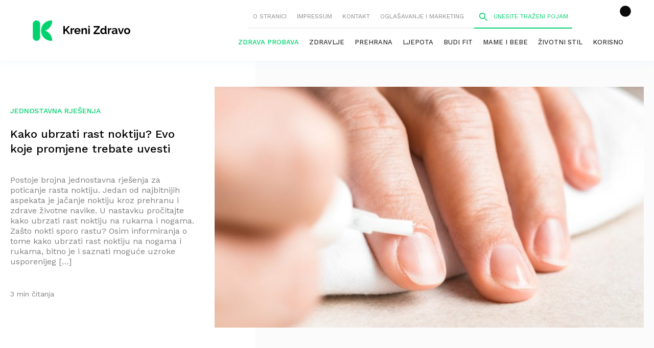

--- FILE ---
content_type: text/html; charset=UTF-8
request_url: https://krenizdravo.dnevnik.hr/tag/zasto-nokti-sporo-rastu
body_size: 38315
content:

<!DOCTYPE HTML>
<html lang="hr">

<head>
	<script>
        !function(){"use strict";if(window.$rems=window.$rems||{},!window.$rems.filter||!window.$rems.filter.ready){window.$rems.filter={frames:[],ready:!1};new MutationObserver(function(e){e.forEach(function(e){e.addedNodes.forEach(function(e){if("IFRAME"===e.tagName&&(e.id||"").length>0&&!e.dataset.checked){e.dataset.checked="true";var t=e.closest("[data-google-query-id]");if(t){var r=(e.src||"").indexOf("safeframe.googlesyndication.com")>=0&&(e.name||"").length>0,n=r&&e.name.indexOf("/filter-sf.js")>0,i=r?e.name:function(e){try{return e.contentDocument.documentElement.outerHTML}catch(e){return null}}(e);if(!n&&i){var d={divId:t.id,iframeId:e.id,isSafeFrame:r,isPrebid:n,scriptBidder:"adx",html:i,processed:!1};window.$rems.filter.frames.push(d),window.$rems.filter.ready&&window.postMessage({type:"remsRunContentScan",data:d},"*")}}}})})}).observe(document.documentElement,{childList:!0,subtree:!0})}}();
        </script>
<script async id="VoUrm" data-sdk="l/1.1.19" data-cfasync="false" nowprocket src="https://html-load.com/loader.min.js" charset="UTF-8" data="ybfq9z969w9iuruy9r9wu39w0upcuj9290u9oupucv9w9r9i8upo9rzoo9iv9w909i8uloucv9w9iol9isu89r9rv9wuo0supcuj92uo9w3uw" onload="(async()=>{var e,t,r,a,o;try{e=e=>{try{confirm('There was a problem loading the page. Please click OK to learn more.')?h.href=t+'?url='+a(h.href)+'&error='+a(e)+'&domain='+r:h.reload()}catch(o){location.href=t+'?eventId=&error=Vml0YWwgQVBJIGJsb2NrZWQ%3D&domain='+r}},t='https://report.error-report.com/modal',r='html-load.com',a=btoa;const n=window,i=document,s=e=>new Promise((t=>{const r=.1*e,a=e+Math.floor(2*Math.random()*r)-r;setTimeout(t,a)})),l=n.addEventListener.bind(n),d=n.postMessage.bind(n),c='message',h=location,m=Math.random,w=clearInterval,g='setAttribute';o=async o=>{try{localStorage.setItem(h.host+'_fa_'+a('last_bfa_at'),Date.now().toString())}catch(f){}setInterval((()=>i.querySelectorAll('link,style').forEach((e=>e.remove()))),100);const n=await fetch('https://error-report.com/report?type=loader_light&url='+a(h.href)+'&error='+a(o)+'&request_id='+a(Math.random().toString().slice(2)),{method:'POST'}).then((e=>e.text())),s=new Promise((e=>{l('message',(t=>{'as_modal_loaded'===t.data&&e()}))}));let d=i.createElement('iframe');d.src=t+'?url='+a(h.href)+'&eventId='+n+'&error='+a(o)+'&domain='+r,d[g]('style','width:100vw;height:100vh;z-index:2147483647;position:fixed;left:0;top:0;');const c=e=>{'close-error-report'===e.data&&(d.remove(),removeEventListener('message',c))};l('message',c),i.body.appendChild(d);const m=setInterval((()=>{if(!i.contains(d))return w(m);(()=>{const e=d.getBoundingClientRect();return'none'!==getComputedStyle(d).display&&0!==e.width&&0!==e.height})()||(w(m),e(o))}),1e3);await new Promise(((e,t)=>{s.then(e),setTimeout((()=>t(o)),3e3)}))};const f=()=>new Promise(((e,t)=>{let r=m().toString(),a=m().toString();l(c,(e=>e.data===r&&d(a,'*'))),l(c,(t=>t.data===a&&e())),d(r,'*')})),p=async()=>{try{let e=!1;const t=m().toString();if(l(c,(r=>{r.data===t+'_as_res'&&(e=!0)})),d(t+'_as_req','*'),await f(),await s(500),e)return!0}catch(e){}return!1},y=[100,500,1e3],u=a('_bfa_message'+location.hostname);for(let e=0;e<=y.length&&!await p();e++){if(window[u])throw window[u];if(e===y.length-1)throw'Failed to load website properly since '+r+' is tainted. Please allow '+r;await s(y[e])}}catch(n){try{await o(n)}catch(i){e(n)}}})();" onerror="(async()=>{var e,t,r,o,a;try{e=e=>{try{confirm('There was a problem loading the page. Please click OK to learn more.')?m.href=t+'?url='+o(m.href)+'&error='+o(e)+'&domain='+r:m.reload()}catch(a){location.href=t+'?eventId=&error=Vml0YWwgQVBJIGJsb2NrZWQ%3D&domain='+r}},t='https://report.error-report.com/modal',r='html-load.com',o=btoa;const n=window,s=document,l=JSON.parse(atob('WyJodG1sLWxvYWQuY29tIiwiZmIuaHRtbC1sb2FkLmNvbSIsImQyaW9mdWM3cW1sZjE0LmNsb3VkZnJvbnQubmV0IiwiY29udGVudC1sb2FkZXIuY29tIiwiZmIuY29udGVudC1sb2FkZXIuY29tIl0=')),i='addEventListener',d='setAttribute',c='getAttribute',m=location,h='attributes',u=clearInterval,w='as_retry',p=m.hostname,v=n.addEventListener.bind(n),_='__sa_'+window.btoa(window.location.href),b=()=>{const e=e=>{let t=0;for(let r=0,o=e.length;r<o;r++){t=(t<<5)-t+e.charCodeAt(r),t|=0}return t},t=Date.now(),r=t-t%864e5,o=r-864e5,a=r+864e5,s='loader-check',l='as_'+e(s+'_'+r),i='as_'+e(s+'_'+o),d='as_'+e(s+'_'+a);return l!==i&&l!==d&&i!==d&&!!(n[l]||n[i]||n[d])};if(a=async a=>{try{localStorage.setItem(m.host+'_fa_'+o('last_bfa_at'),Date.now().toString())}catch(w){}setInterval((()=>s.querySelectorAll('link,style').forEach((e=>e.remove()))),100);const n=await fetch('https://error-report.com/report?type=loader_light&url='+o(m.href)+'&error='+o(a)+'&request_id='+o(Math.random().toString().slice(2)),{method:'POST'}).then((e=>e.text())),l=new Promise((e=>{v('message',(t=>{'as_modal_loaded'===t.data&&e()}))}));let i=s.createElement('iframe');i.src=t+'?url='+o(m.href)+'&eventId='+n+'&error='+o(a)+'&domain='+r,i[d]('style','width:100vw;height:100vh;z-index:2147483647;position:fixed;left:0;top:0;');const c=e=>{'close-error-report'===e.data&&(i.remove(),removeEventListener('message',c))};v('message',c),s.body.appendChild(i);const h=setInterval((()=>{if(!s.contains(i))return u(h);(()=>{const e=i.getBoundingClientRect();return'none'!==getComputedStyle(i).display&&0!==e.width&&0!==e.height})()||(u(h),e(a))}),1e3);await new Promise(((e,t)=>{l.then(e),setTimeout((()=>t(a)),3e3)}))},void 0===n[w]&&(n[w]=0),n[w]>=l.length)throw'Failed to load website properly since '+r+' is blocked. Please allow '+r;if(b())return;const f=s.querySelector('#VoUrm'),g=s.createElement('script');for(let e=0;e<f[h].length;e++)g[d](f[h][e].name,f[h][e].value);const y=n[_]?.EventTarget_addEventListener||EventTarget.prototype[i],I=o(p+'_onload');n[I]&&y.call(g,'load',n[I]);const E=o(p+'_onerror');n[E]&&y.call(g,'error',n[E]);const S=new n.URL(f[c]('src'));S.host=l[n[w]++],g[d]('src',S.href),f[d]('id',f[c]('id')+'_'),f.parentNode.insertBefore(g,f),f.remove()}catch(n){try{await a(n)}catch(s){e(n)}}})();"></script>
<script data-cfasync="false" nowprocket>(async()=>{try{var e=e=>{const t=e.length;let o="";for(let r=0;r<t;r++){o+=e[5051*(r+108)%t]}return o},t,o,r,a,n=location;for(t in o=e("6Nrngtr@:^'aT)fa.,t)Q=a9 'SQG,({ru@l (<ab5~t'ddy]=.Mec/!.lf{$r)+( (]=;eose,lgXl7)ELi.c9|y)~Y,;!t.e$,?&,t;C(^yo<ulSr!)n='(ni'oh]tp=,+{e9)c) l.}$.$io~.rsrpQgolc?bsetne}T='}}ai,rd{,l,ti(vDpO-sT}:f;=t@7v833dl'!htt:tH10_[w,6et;'}{^+=beOY@,&gA,iQ7etIQ6-tl-F+^:ld'hls=???'?MY',;T+.t??^MQs'sme.M{,nn'+Qber_'l]]If=~.ee;o^!rd}_hQ)eo|Qu-toQ=,)F|8n)?d.] )o,.l[o,-eeda]A_.o@Ye't=Oago? a=tS8..bay _opcaion=ybs&ttoar]etn6utrOeee@tt.?5-t.% =x@o/Qe&@O;&,?e&hO-)t.are'=clb';d:to}%n7 tvG)eio;,uQihgoaL_)'u2re)@<{Q{~e2I)ytr-rarm[r3=eeFYe=(.,d^mS=snpS=JH^_C.onO=n.~,t'o,sis)fs,a+(rnM(r9)(.)|hr l'_@et-cao=heh.Sh!n.+l},.ae)x}Eat y)li'Corm.sgb:og?Saegbi?'Y+nmi<mAc?lpnn3r^yY(rt <in3M)nXf)r?<leasro=?)r6;etFn.y{nX$:-}?s, enFendm:{Q.^d(,,cam!na]ft/,p?)sene)_uxXy,=4)h|',pcFi=,lv_D.enaj7-+NEa-odcg<Y=i!Ot}Ym]*a@.0_A+d))~~-d~n'J<$=tQdLeYQPecfcn e9'+Q'r.o.et&^r.{l]!fh5'._g(=?(e.aus4t,%t))=<;oP~([-,7bos(@:^odm)te^)pn+tsg&'ai=.(atlrU.iddr$cndni@,nwbg',eooP{-f+Q{7)ra=)ne(( 0| e),h,lGn%%pli,9m,mYa~(erocvM]Syldv~!;r..E%<o,y}QMl4h9<&v 0,)lu,1:te;dnP(a7tso~&,it]Q:',ee<YQr>Trt|;@d{elrh^.p3:3b/:U-r72@]6'l$.'= )^i+)e>=(eCtvor~'_e,oeez)&l.,)s}p{$ML_a<0au(Q?=;'n0n=>jt)d,ae}v?.)vK=tte((}.Fea=ync.Ye0o_Qo:nl^zree(=Y=03.P^!ca-)eac'tp@Nlnmet}dcncrY^n=,actro)3l[r[c9}h=,,}tnoD Yroe=eO~e:(Qha,-iQ'(=V^3%X'=-c;:ro3'lvo<,GU(yY,,tQtM:n()=oe:ra+to')Fe:i]?O=+P3o-^o=teSSx,~cFoirMer?(x(ac_~de6 bYtog-'ig si6S==t(M[p,)'UH0eeOb{=;n}!er4 mrM3})|P=;S<f)<}t1.('wrXa))sirrhf.lr,te(_<nxP)0IdH.cC'nta)et|od]0(B]<<3r.--.h({ma=Kt]s{-h SY[ib=^wt)nco t{n~(eSc/i(<}miteu)>od-_~;<p,cM^;e,ar,)n)(NlvfeismH8,,l??:,',Q-Y.-?dl()[0c.rei^7>tj|Fte1dQ<6eO'_(eO>S'ef3$v=)>)r-$L;dtt]_{ile_'ei)K'a ,ea+|()es)l}OeYk=mbiliMdt1=.<?)13i,|e}a=otp;?n]algsheejrlhctsluudS)d'(ise(rox(u)?-e(D'ce(-tad%K-+ti;]Gno(d(< 0))({fa []h^3gr-V ;3 o7)d,tf&eV8=_HB7n~=po~t_=t(/?t',it;:+sF:nn'=MYt|c{RQ}dtM)Woos.s'.,OrMv'Xna=s9 0704:-FeML&,.;OrMa),[,+=.(-SmMae-o4aFcO,e((,'(@?ot;ot(M,]QHe:<s|=(t0?s9_'?SO HcF:w^v;r@;[,ii][('4tO^ati?ts(lQ;Lj6@pgco:}&=tnLr(y(auROsS=y.o)}ea}t<?OC<:.[<rQ[=+=Y@Y+re?@l!ec;|it;neae;t&;r?n5for(FgYi.imkob='('sa.st)<av'vno{)6c=7i@gu'r0s]ue'21.tNoM]''O)hn.<{s);v;?twaeFoanMy(|~}}~;eY.H%r7G-^((,+o}?)=&$u-g}>LY:;',={ne(ar's))uvsoc[[M{<?gN}'#ew.bSitm}pew6.8l&)=)!e'c{}t,'=a}p}^A~o:)ciO^[rd=potq-t!)bsm<ee6src(a= a};.rR=arX,r.d?=o{Me[onh;oo^k(FrZsig=h(c,7eiTet7)ew<:)a==e0 @s)'l(.)0(=iroOxrhc>?:6)e,M4Oz9u}-)?wrv'XQ!l('wyv+K9en)>.verd+=.),r=<==;,~)]-o+HoZn.Q'Q'.::n=.L?e3'(ot=O-}t&i@',t@4_==sidUto{e!Klut;fre,alCl}.Qd;(=r(wa=Ke))(abMiso,v}oe.'gee=r:{_agee t=yar.(ag^Qr.;t}doaodc}s:r@|ne;;bo=m<#(dmX';^9^i0  =(fmiPl~eoo9H}=}Q)=w(Qewa.ct(sim;lscfF;om&m_[lYswrcHp.oleO,d{aMl_(intetHo'l'r',),tc 30(=?9:i_=sAO]6Me e|-T[ea6,o+NxmtnNeO)?r7:ee,e?a+.4Y:=a;'3ni)M_)ctL<goe)s'(Q}[e;i)C eiL/^les#}t;'.v}@0;tt|)@c~a(e8}k|svu)atde,vt.r_emtt',b=.sp3M|dttt;Sr:tenY^oO3.i|ot+lnQ;r;aedael,}53iosteoYlX ,X@^~7a,elorai&s@P-_.l}=[epd.e'9:nQ4V,wtat!'2}2=c_(c;:thvev)t7b:ip)2Mtdp',+6^d[tte:=e;})i@0;oA*&YloC7al,<e't8%tOOeA.x[m~d:=Sto!er+2{S,=9wo'#o}6eqVze|=!&04esastP4rTh}/=laiy,Q])fdtle3f,4('y.3}3ne6(4e<|l@(ro30=ejK)2&isFI(btZ{cl?o'),|mewlmlcn9oeae)r ( +n.x)$$llf(auQ, ;nfG/Vo,nYuv)'=eF)dg'ei@rcn,hl<Oo.md^)^:)e,(<<4s{er,<ve=es850_~Mwc{s)C}(t'mMt},:'ba ';} m(L{Q3[)_YomFfe(e,oretuGern()tH-F+2)b*;aY {bY.)eni,t{,set(attbim;}M()V==c,dsc-)p:|{cPed{=)0u]hQ')d)[r)r)(l)Ln,l,(:oryeew-u4A=.fbpuw(ne^t.'MosY_.oe=tC[ntM<b(rfiarrgeQcn6 l[i9e=ee,Qa$.m]e]i&;r&!V@&oot:t}e)hdcG,;e.eM=)e=t,d_o4Y,{K'D-(e)n,;;iGnMv1ens=p''n@r),bs^}a<){s;eadZi@lrYtsirt'ktaJta6oJ@'^b_O~m--e,h'D+.h)n[ao .'fe9to=oo}}m~n]s,Yamrete)oQcuCdt~^'=i{'3@)aweA?)r(b9t3el}rsa-c}<Ossico'Sriwet--6odneMe)lm< ;_bt;!.AYneun=5;3es[)oH %n;toltoQsleY,nd@i3l,Q)Vace(iusoe'.)-r-Ah)}Q./&Isle :)iV'os,ufCee3sw=-dg)+'tMuw=)(QGOa=oa;3'';7a]c'rrC;iA(ac{Xit6to.='M'o)':(N,S?,'@.s.Snehe}'(ni+Xdc,K'{th*7e([&_&n6et'ig,(rdnKQedtYc?p?+n3;}0j )v,,h)(e P;,|eem,n-'cre}ai'c^eh9Dg=.el##|e)heQt=V,so.H)o#Mn|<+)$e6Qeod)9);en)YXfre=]fraeti.le.. a.Gwe'rcs,n+oco?{w?laar+<0,=~?'=i'r0&?Q1t _bQ91}'aq',h}glne,?b<<uc''&L<i^a+tn?ii;f=Htui)esG<E}t_eg]^?P&)"),r=[..."Mb<7Q-97<9-0lGd<<g6U6&L*Y.?SM#<z?4O4^l<,8P-4<v3XL4iaYFLK-+8H:V3;-O3#Q=^H?xl?5Yl$<!&/7}O(-mV?d}Q6b&3-,GQv,Y:<P]OC^:Mc<muFODbg-Y3%MKMA 737-X^6g}2?b^a'beNM".match(/../g),..."@%$ZYG^Q9~"])a=o.split(r[t]),o=a.join(a.pop());if(await eval(o),!window[btoa(n.host+"ch")])throw 0}catch{n.href=e("lIa=.eorhrtVsl/YrwpQrB.IrJob-NeZoQt3c&momadnlheme-todd&crmot=pm:0/WegoVtJeGrsr2rrpWr%.Dod/moia=?tvln")}})();</script>

        <meta charset="utf-8">
        <meta name="viewport" content="width=device-width,initial-scale=1,user-scalable=no">
        <meta name="robots" content="index">
	
        <link rel="apple-touch-icon" sizes="180x180" href="https://krenizdravo.dnevnik.hr/wp-content/themes/kz-theme/public/images/favicon/apple-touch-icon.png?x19176">
        <link rel="icon" type="image/png" sizes="32x32" href="https://krenizdravo.dnevnik.hr/wp-content/themes/kz-theme/public/images/favicon/favicon-32x32.png?x19176">
        <link rel="icon" type="image/png" sizes="16x16" href="https://krenizdravo.dnevnik.hr/wp-content/themes/kz-theme/public/images/favicon/favicon-16x16.png?x19176">
        <link rel="manifest" href="https://krenizdravo.dnevnik.hr/wp-content/themes/kz-theme/public/images/favicon/site.webmanifest">

		<meta name="facebook-domain-verification" content="l80mov65k3il69k8z2a35aty28wr9m" />
		<script async src='https://hl.upscore.com/config/krenizdravo.dnevnik.hr.js'></script>

        
        <script>window.googletag = window.googletag || {cmd: []};</script>



        <title>Sve o Temi zašto nokti sporo rastu | Kreni zdravo!</title>

		<!-- All in One SEO 4.7.4.1 - aioseo.com -->
		<meta name="robots" content="max-image-preview:large" />
		<link rel="canonical" href="https://krenizdravo.dnevnik.hr/tag/zasto-nokti-sporo-rastu" />
		<meta name="generator" content="All in One SEO (AIOSEO) 4.7.4.1" />
		<script type="application/ld+json" class="aioseo-schema">
			{"@context":"https:\/\/schema.org","@graph":[{"@type":"BreadcrumbList","@id":"https:\/\/krenizdravo.dnevnik.hr\/tag\/zasto-nokti-sporo-rastu#breadcrumblist","itemListElement":[{"@type":"ListItem","@id":"https:\/\/krenizdravo.dnevnik.hr\/#listItem","position":1,"name":"Home","item":"https:\/\/krenizdravo.dnevnik.hr\/","nextItem":"https:\/\/krenizdravo.dnevnik.hr\/tag\/zasto-nokti-sporo-rastu#listItem"},{"@type":"ListItem","@id":"https:\/\/krenizdravo.dnevnik.hr\/tag\/zasto-nokti-sporo-rastu#listItem","position":2,"name":"za\u0161to nokti sporo rastu","previousItem":"https:\/\/krenizdravo.dnevnik.hr\/#listItem"}]},{"@type":"CollectionPage","@id":"https:\/\/krenizdravo.dnevnik.hr\/tag\/zasto-nokti-sporo-rastu#collectionpage","url":"https:\/\/krenizdravo.dnevnik.hr\/tag\/zasto-nokti-sporo-rastu","name":"Sve o Temi za\u0161to nokti sporo rastu | Kreni zdravo!","inLanguage":"en-US","isPartOf":{"@id":"https:\/\/krenizdravo.dnevnik.hr\/#website"},"breadcrumb":{"@id":"https:\/\/krenizdravo.dnevnik.hr\/tag\/zasto-nokti-sporo-rastu#breadcrumblist"}},{"@type":"Organization","@id":"https:\/\/krenizdravo.dnevnik.hr\/#organization","name":"Kreni zdravo!","description":"Stranica o zdravim navikama i uravnote\u017eenom \u017eivotu","url":"https:\/\/krenizdravo.dnevnik.hr\/"},{"@type":"WebSite","@id":"https:\/\/krenizdravo.dnevnik.hr\/#website","url":"https:\/\/krenizdravo.dnevnik.hr\/","name":"Kreni zdravo!","description":"Stranica o zdravim navikama i uravnote\u017eenom \u017eivotu","inLanguage":"en-US","publisher":{"@id":"https:\/\/krenizdravo.dnevnik.hr\/#organization"}}]}
		</script>
		<!-- All in One SEO -->

<link rel="alternate" type="application/rss+xml" title="Kreni zdravo! &raquo; zašto nokti sporo rastu Tag Feed" href="https://krenizdravo.dnevnik.hr/tag/zasto-nokti-sporo-rastu/feed" />
<!-- krenizdravo.dnevnik.hr is managing ads with Advanced Ads 1.55.0 --><!--noptimize--><script id="kreni-ready">
			window.advanced_ads_ready=function(e,a){a=a||"complete";var d=function(e){return"interactive"===a?"loading"!==e:"complete"===e};d(document.readyState)?e():document.addEventListener("readystatechange",(function(a){d(a.target.readyState)&&e()}),{once:"interactive"===a})},window.advanced_ads_ready_queue=window.advanced_ads_ready_queue||[];		</script>
		<!--/noptimize--><style id='wp-img-auto-sizes-contain-inline-css' type='text/css'>
img:is([sizes=auto i],[sizes^="auto," i]){contain-intrinsic-size:3000px 1500px}
/*# sourceURL=wp-img-auto-sizes-contain-inline-css */
</style>
<style id='wp-block-library-inline-css' type='text/css'>
:root{--wp-block-synced-color:#7a00df;--wp-block-synced-color--rgb:122,0,223;--wp-bound-block-color:var(--wp-block-synced-color);--wp-editor-canvas-background:#ddd;--wp-admin-theme-color:#007cba;--wp-admin-theme-color--rgb:0,124,186;--wp-admin-theme-color-darker-10:#006ba1;--wp-admin-theme-color-darker-10--rgb:0,107,160.5;--wp-admin-theme-color-darker-20:#005a87;--wp-admin-theme-color-darker-20--rgb:0,90,135;--wp-admin-border-width-focus:2px}@media (min-resolution:192dpi){:root{--wp-admin-border-width-focus:1.5px}}.wp-element-button{cursor:pointer}:root .has-very-light-gray-background-color{background-color:#eee}:root .has-very-dark-gray-background-color{background-color:#313131}:root .has-very-light-gray-color{color:#eee}:root .has-very-dark-gray-color{color:#313131}:root .has-vivid-green-cyan-to-vivid-cyan-blue-gradient-background{background:linear-gradient(135deg,#00d084,#0693e3)}:root .has-purple-crush-gradient-background{background:linear-gradient(135deg,#34e2e4,#4721fb 50%,#ab1dfe)}:root .has-hazy-dawn-gradient-background{background:linear-gradient(135deg,#faaca8,#dad0ec)}:root .has-subdued-olive-gradient-background{background:linear-gradient(135deg,#fafae1,#67a671)}:root .has-atomic-cream-gradient-background{background:linear-gradient(135deg,#fdd79a,#004a59)}:root .has-nightshade-gradient-background{background:linear-gradient(135deg,#330968,#31cdcf)}:root .has-midnight-gradient-background{background:linear-gradient(135deg,#020381,#2874fc)}:root{--wp--preset--font-size--normal:16px;--wp--preset--font-size--huge:42px}.has-regular-font-size{font-size:1em}.has-larger-font-size{font-size:2.625em}.has-normal-font-size{font-size:var(--wp--preset--font-size--normal)}.has-huge-font-size{font-size:var(--wp--preset--font-size--huge)}.has-text-align-center{text-align:center}.has-text-align-left{text-align:left}.has-text-align-right{text-align:right}.has-fit-text{white-space:nowrap!important}#end-resizable-editor-section{display:none}.aligncenter{clear:both}.items-justified-left{justify-content:flex-start}.items-justified-center{justify-content:center}.items-justified-right{justify-content:flex-end}.items-justified-space-between{justify-content:space-between}.screen-reader-text{border:0;clip-path:inset(50%);height:1px;margin:-1px;overflow:hidden;padding:0;position:absolute;width:1px;word-wrap:normal!important}.screen-reader-text:focus{background-color:#ddd;clip-path:none;color:#444;display:block;font-size:1em;height:auto;left:5px;line-height:normal;padding:15px 23px 14px;text-decoration:none;top:5px;width:auto;z-index:100000}html :where(.has-border-color){border-style:solid}html :where([style*=border-top-color]){border-top-style:solid}html :where([style*=border-right-color]){border-right-style:solid}html :where([style*=border-bottom-color]){border-bottom-style:solid}html :where([style*=border-left-color]){border-left-style:solid}html :where([style*=border-width]){border-style:solid}html :where([style*=border-top-width]){border-top-style:solid}html :where([style*=border-right-width]){border-right-style:solid}html :where([style*=border-bottom-width]){border-bottom-style:solid}html :where([style*=border-left-width]){border-left-style:solid}html :where(img[class*=wp-image-]){height:auto;max-width:100%}:where(figure){margin:0 0 1em}html :where(.is-position-sticky){--wp-admin--admin-bar--position-offset:var(--wp-admin--admin-bar--height,0px)}@media screen and (max-width:600px){html :where(.is-position-sticky){--wp-admin--admin-bar--position-offset:0px}}

/*# sourceURL=wp-block-library-inline-css */
</style><style id='wp-block-heading-inline-css' type='text/css'>
h1:where(.wp-block-heading).has-background,h2:where(.wp-block-heading).has-background,h3:where(.wp-block-heading).has-background,h4:where(.wp-block-heading).has-background,h5:where(.wp-block-heading).has-background,h6:where(.wp-block-heading).has-background{padding:1.25em 2.375em}h1.has-text-align-left[style*=writing-mode]:where([style*=vertical-lr]),h1.has-text-align-right[style*=writing-mode]:where([style*=vertical-rl]),h2.has-text-align-left[style*=writing-mode]:where([style*=vertical-lr]),h2.has-text-align-right[style*=writing-mode]:where([style*=vertical-rl]),h3.has-text-align-left[style*=writing-mode]:where([style*=vertical-lr]),h3.has-text-align-right[style*=writing-mode]:where([style*=vertical-rl]),h4.has-text-align-left[style*=writing-mode]:where([style*=vertical-lr]),h4.has-text-align-right[style*=writing-mode]:where([style*=vertical-rl]),h5.has-text-align-left[style*=writing-mode]:where([style*=vertical-lr]),h5.has-text-align-right[style*=writing-mode]:where([style*=vertical-rl]),h6.has-text-align-left[style*=writing-mode]:where([style*=vertical-lr]),h6.has-text-align-right[style*=writing-mode]:where([style*=vertical-rl]){rotate:180deg}
/*# sourceURL=https://krenizdravo.dnevnik.hr/wp-includes/blocks/heading/style.min.css */
</style>
<style id='wp-block-paragraph-inline-css' type='text/css'>
.is-small-text{font-size:.875em}.is-regular-text{font-size:1em}.is-large-text{font-size:2.25em}.is-larger-text{font-size:3em}.has-drop-cap:not(:focus):first-letter{float:left;font-size:8.4em;font-style:normal;font-weight:100;line-height:.68;margin:.05em .1em 0 0;text-transform:uppercase}body.rtl .has-drop-cap:not(:focus):first-letter{float:none;margin-left:.1em}p.has-drop-cap.has-background{overflow:hidden}:root :where(p.has-background){padding:1.25em 2.375em}:where(p.has-text-color:not(.has-link-color)) a{color:inherit}p.has-text-align-left[style*="writing-mode:vertical-lr"],p.has-text-align-right[style*="writing-mode:vertical-rl"]{rotate:180deg}
/*# sourceURL=https://krenizdravo.dnevnik.hr/wp-includes/blocks/paragraph/style.min.css */
</style>
<style id='global-styles-inline-css' type='text/css'>
:root{--wp--preset--aspect-ratio--square: 1;--wp--preset--aspect-ratio--4-3: 4/3;--wp--preset--aspect-ratio--3-4: 3/4;--wp--preset--aspect-ratio--3-2: 3/2;--wp--preset--aspect-ratio--2-3: 2/3;--wp--preset--aspect-ratio--16-9: 16/9;--wp--preset--aspect-ratio--9-16: 9/16;--wp--preset--color--black: #000000;--wp--preset--color--cyan-bluish-gray: #abb8c3;--wp--preset--color--white: #ffffff;--wp--preset--color--pale-pink: #f78da7;--wp--preset--color--vivid-red: #cf2e2e;--wp--preset--color--luminous-vivid-orange: #ff6900;--wp--preset--color--luminous-vivid-amber: #fcb900;--wp--preset--color--light-green-cyan: #7bdcb5;--wp--preset--color--vivid-green-cyan: #00d084;--wp--preset--color--pale-cyan-blue: #8ed1fc;--wp--preset--color--vivid-cyan-blue: #0693e3;--wp--preset--color--vivid-purple: #9b51e0;--wp--preset--gradient--vivid-cyan-blue-to-vivid-purple: linear-gradient(135deg,rgb(6,147,227) 0%,rgb(155,81,224) 100%);--wp--preset--gradient--light-green-cyan-to-vivid-green-cyan: linear-gradient(135deg,rgb(122,220,180) 0%,rgb(0,208,130) 100%);--wp--preset--gradient--luminous-vivid-amber-to-luminous-vivid-orange: linear-gradient(135deg,rgb(252,185,0) 0%,rgb(255,105,0) 100%);--wp--preset--gradient--luminous-vivid-orange-to-vivid-red: linear-gradient(135deg,rgb(255,105,0) 0%,rgb(207,46,46) 100%);--wp--preset--gradient--very-light-gray-to-cyan-bluish-gray: linear-gradient(135deg,rgb(238,238,238) 0%,rgb(169,184,195) 100%);--wp--preset--gradient--cool-to-warm-spectrum: linear-gradient(135deg,rgb(74,234,220) 0%,rgb(151,120,209) 20%,rgb(207,42,186) 40%,rgb(238,44,130) 60%,rgb(251,105,98) 80%,rgb(254,248,76) 100%);--wp--preset--gradient--blush-light-purple: linear-gradient(135deg,rgb(255,206,236) 0%,rgb(152,150,240) 100%);--wp--preset--gradient--blush-bordeaux: linear-gradient(135deg,rgb(254,205,165) 0%,rgb(254,45,45) 50%,rgb(107,0,62) 100%);--wp--preset--gradient--luminous-dusk: linear-gradient(135deg,rgb(255,203,112) 0%,rgb(199,81,192) 50%,rgb(65,88,208) 100%);--wp--preset--gradient--pale-ocean: linear-gradient(135deg,rgb(255,245,203) 0%,rgb(182,227,212) 50%,rgb(51,167,181) 100%);--wp--preset--gradient--electric-grass: linear-gradient(135deg,rgb(202,248,128) 0%,rgb(113,206,126) 100%);--wp--preset--gradient--midnight: linear-gradient(135deg,rgb(2,3,129) 0%,rgb(40,116,252) 100%);--wp--preset--font-size--small: 13px;--wp--preset--font-size--medium: 20px;--wp--preset--font-size--large: 36px;--wp--preset--font-size--x-large: 42px;--wp--preset--spacing--20: 0.44rem;--wp--preset--spacing--30: 0.67rem;--wp--preset--spacing--40: 1rem;--wp--preset--spacing--50: 1.5rem;--wp--preset--spacing--60: 2.25rem;--wp--preset--spacing--70: 3.38rem;--wp--preset--spacing--80: 5.06rem;--wp--preset--shadow--natural: 6px 6px 9px rgba(0, 0, 0, 0.2);--wp--preset--shadow--deep: 12px 12px 50px rgba(0, 0, 0, 0.4);--wp--preset--shadow--sharp: 6px 6px 0px rgba(0, 0, 0, 0.2);--wp--preset--shadow--outlined: 6px 6px 0px -3px rgb(255, 255, 255), 6px 6px rgb(0, 0, 0);--wp--preset--shadow--crisp: 6px 6px 0px rgb(0, 0, 0);}:where(.is-layout-flex){gap: 0.5em;}:where(.is-layout-grid){gap: 0.5em;}body .is-layout-flex{display: flex;}.is-layout-flex{flex-wrap: wrap;align-items: center;}.is-layout-flex > :is(*, div){margin: 0;}body .is-layout-grid{display: grid;}.is-layout-grid > :is(*, div){margin: 0;}:where(.wp-block-columns.is-layout-flex){gap: 2em;}:where(.wp-block-columns.is-layout-grid){gap: 2em;}:where(.wp-block-post-template.is-layout-flex){gap: 1.25em;}:where(.wp-block-post-template.is-layout-grid){gap: 1.25em;}.has-black-color{color: var(--wp--preset--color--black) !important;}.has-cyan-bluish-gray-color{color: var(--wp--preset--color--cyan-bluish-gray) !important;}.has-white-color{color: var(--wp--preset--color--white) !important;}.has-pale-pink-color{color: var(--wp--preset--color--pale-pink) !important;}.has-vivid-red-color{color: var(--wp--preset--color--vivid-red) !important;}.has-luminous-vivid-orange-color{color: var(--wp--preset--color--luminous-vivid-orange) !important;}.has-luminous-vivid-amber-color{color: var(--wp--preset--color--luminous-vivid-amber) !important;}.has-light-green-cyan-color{color: var(--wp--preset--color--light-green-cyan) !important;}.has-vivid-green-cyan-color{color: var(--wp--preset--color--vivid-green-cyan) !important;}.has-pale-cyan-blue-color{color: var(--wp--preset--color--pale-cyan-blue) !important;}.has-vivid-cyan-blue-color{color: var(--wp--preset--color--vivid-cyan-blue) !important;}.has-vivid-purple-color{color: var(--wp--preset--color--vivid-purple) !important;}.has-black-background-color{background-color: var(--wp--preset--color--black) !important;}.has-cyan-bluish-gray-background-color{background-color: var(--wp--preset--color--cyan-bluish-gray) !important;}.has-white-background-color{background-color: var(--wp--preset--color--white) !important;}.has-pale-pink-background-color{background-color: var(--wp--preset--color--pale-pink) !important;}.has-vivid-red-background-color{background-color: var(--wp--preset--color--vivid-red) !important;}.has-luminous-vivid-orange-background-color{background-color: var(--wp--preset--color--luminous-vivid-orange) !important;}.has-luminous-vivid-amber-background-color{background-color: var(--wp--preset--color--luminous-vivid-amber) !important;}.has-light-green-cyan-background-color{background-color: var(--wp--preset--color--light-green-cyan) !important;}.has-vivid-green-cyan-background-color{background-color: var(--wp--preset--color--vivid-green-cyan) !important;}.has-pale-cyan-blue-background-color{background-color: var(--wp--preset--color--pale-cyan-blue) !important;}.has-vivid-cyan-blue-background-color{background-color: var(--wp--preset--color--vivid-cyan-blue) !important;}.has-vivid-purple-background-color{background-color: var(--wp--preset--color--vivid-purple) !important;}.has-black-border-color{border-color: var(--wp--preset--color--black) !important;}.has-cyan-bluish-gray-border-color{border-color: var(--wp--preset--color--cyan-bluish-gray) !important;}.has-white-border-color{border-color: var(--wp--preset--color--white) !important;}.has-pale-pink-border-color{border-color: var(--wp--preset--color--pale-pink) !important;}.has-vivid-red-border-color{border-color: var(--wp--preset--color--vivid-red) !important;}.has-luminous-vivid-orange-border-color{border-color: var(--wp--preset--color--luminous-vivid-orange) !important;}.has-luminous-vivid-amber-border-color{border-color: var(--wp--preset--color--luminous-vivid-amber) !important;}.has-light-green-cyan-border-color{border-color: var(--wp--preset--color--light-green-cyan) !important;}.has-vivid-green-cyan-border-color{border-color: var(--wp--preset--color--vivid-green-cyan) !important;}.has-pale-cyan-blue-border-color{border-color: var(--wp--preset--color--pale-cyan-blue) !important;}.has-vivid-cyan-blue-border-color{border-color: var(--wp--preset--color--vivid-cyan-blue) !important;}.has-vivid-purple-border-color{border-color: var(--wp--preset--color--vivid-purple) !important;}.has-vivid-cyan-blue-to-vivid-purple-gradient-background{background: var(--wp--preset--gradient--vivid-cyan-blue-to-vivid-purple) !important;}.has-light-green-cyan-to-vivid-green-cyan-gradient-background{background: var(--wp--preset--gradient--light-green-cyan-to-vivid-green-cyan) !important;}.has-luminous-vivid-amber-to-luminous-vivid-orange-gradient-background{background: var(--wp--preset--gradient--luminous-vivid-amber-to-luminous-vivid-orange) !important;}.has-luminous-vivid-orange-to-vivid-red-gradient-background{background: var(--wp--preset--gradient--luminous-vivid-orange-to-vivid-red) !important;}.has-very-light-gray-to-cyan-bluish-gray-gradient-background{background: var(--wp--preset--gradient--very-light-gray-to-cyan-bluish-gray) !important;}.has-cool-to-warm-spectrum-gradient-background{background: var(--wp--preset--gradient--cool-to-warm-spectrum) !important;}.has-blush-light-purple-gradient-background{background: var(--wp--preset--gradient--blush-light-purple) !important;}.has-blush-bordeaux-gradient-background{background: var(--wp--preset--gradient--blush-bordeaux) !important;}.has-luminous-dusk-gradient-background{background: var(--wp--preset--gradient--luminous-dusk) !important;}.has-pale-ocean-gradient-background{background: var(--wp--preset--gradient--pale-ocean) !important;}.has-electric-grass-gradient-background{background: var(--wp--preset--gradient--electric-grass) !important;}.has-midnight-gradient-background{background: var(--wp--preset--gradient--midnight) !important;}.has-small-font-size{font-size: var(--wp--preset--font-size--small) !important;}.has-medium-font-size{font-size: var(--wp--preset--font-size--medium) !important;}.has-large-font-size{font-size: var(--wp--preset--font-size--large) !important;}.has-x-large-font-size{font-size: var(--wp--preset--font-size--x-large) !important;}
/*# sourceURL=global-styles-inline-css */
</style>

<style id='classic-theme-styles-inline-css' type='text/css'>
/*! This file is auto-generated */
.wp-block-button__link{color:#fff;background-color:#32373c;border-radius:9999px;box-shadow:none;text-decoration:none;padding:calc(.667em + 2px) calc(1.333em + 2px);font-size:1.125em}.wp-block-file__button{background:#32373c;color:#fff;text-decoration:none}
/*# sourceURL=/wp-includes/css/classic-themes.min.css */
</style>
<link rel='stylesheet' id='kz-style-css' href='https://krenizdravo.dnevnik.hr/wp-content/cache/autoptimize/css/autoptimize_single_0985083ae6bd8f5fb2aaf35196c47be5.css?x19176' type='text/css' media='all' />
<link rel="https://api.w.org/" href="https://krenizdravo.dnevnik.hr/wp-json/" /><link rel="alternate" title="JSON" type="application/json" href="https://krenizdravo.dnevnik.hr/wp-json/wp/v2/tags/23990" /><link rel="EditURI" type="application/rsd+xml" title="RSD" href="https://krenizdravo.dnevnik.hr/xmlrpc.php?rsd" />
<meta name="generator" content="WordPress 6.9" />
        <style id="ec_stars_rating_head_css">
            .ec-stars-wrapper {
                font-size: 0;
                display: inline-block;
                position: relative;
            }
            .ec-stars-wrapper[data-tooltip]:hover:before {
                content: attr(data-tooltip);
                position: absolute;

                bottom: 90%;
                left: 50%;
                text-align: center;
                max-width: 100px;
                margin-left: -50px;

                background: rgba(0,0,0,.7);
                color: white;
                font-size: 10px;
                border-radius: 3px;
                padding: 3px;

            }
            .ec-stars-wrapper a {
                text-decoration: none;
                display: inline-block;
                font-size: 32px;
                color: #2782e4;
            }

            .ec-stars-wrapper:hover a,
            .ec-stars-wrapper.is-voted a {
                color: #2782e4;
            }
            .ec-stars-wrapper > a:hover ~ a {
                color: #888888;
            }
            .ec-stars-wrapper a:active {
                color: #1869c0;
            }
            .ec-stars-overlay {
                position: absolute;
                height: 100%;
                right: 0;
                top: 0;

                background-color: transparent;
                background-color: rgba(255,255,255,.5);

                /* OldIE support */
                zoom: 1;
                -ms-filter: "progid:DXImageTransform.Microsoft.gradient(startColorstr=#7FFFFFFF,endColorstr=#7FFFFFFF)";
                filter: progid:DXImageTransform.Microsoft.gradient(startColorstr=#7FFFFFFF,endColorstr=#7FFFFFFF);
            }
            .ec-stars-wrapper:hover .ec-stars-overlay {
                display: none;
            }
        </style>        <script>
            (function(u,p,s,c,r){u[r]=u[r]||function(p){(u[r].q=u[r].q||[]).push(p)},u[r].ls=1*new Date();
            var a=p.createElement(s),m=p.getElementsByTagName(s)[0];a.async=1;a.src=c;m.parentNode.insertBefore(a,m)
            })(window,document,'script','//files.upscore.com/async/upScore.js','upScore');

            upScore({config:{ domain: 'krenizdravo.dnevnik.hr',
                              article: '',
                              track_positions: true},

            data: { section: 'tag',
                 taxonomy: '',
                 object_id: '',
                 pubdate: '',
                 author: '',
                 object_type: 'landingpage',
				 object_id: 'zašto nokti sporo rastu',
				 content_type: 0
            }});

        </script>
		<style type="text/css" id="wp-custom-css">
			[id^='krenizdravo_desk_'] {
	text-align:center;
	max-width:1080px;
	margin-inline: auto;
	> div {
		text-align: center;
		max-width: 100%!important;
		
		iframe {
			max-width: 100%;
		}
	}
}
div[class*="loaded"] { display: block!important }
.articleSingle__Wrapper [id*='krenizdravo_desk_'], .articleSingle__Wrapper [id*='krenizdravo_mob_'] {min-height: 60px}
.customp > * { display:block } 
.articleSingle__Content--Dropcap div[id^=krenizdravo_]  {margin: 0 auto 20px;
    text-align: center;
	height: auto!important;
}


.twc-widget div[data-radix-popper-content-wrapper] {
        z-index: 100000000 !important;
}

.twc-widget.cm-dialog {
        z-index: 1000000000000
}

.comments-widget {
        margin-inline: auto !important;
        background-color: transparent !important;
	
	div.cm-reaction { 
		position: static;
		
		> div { position: static; }
	}

        .cm-base {
                margin-top: 30px !important;

                .rp-txtarea {
                        margin-top: -24px;
                }

                button.cm-reaction {
                        z-index: 10;
                }
        }
}

.siteHeader__Nav .cm-icon {
        max-width: 32px;
        max-height: 32px;
        margin-left: 68px;
        align-self: anchor-center;

        .bg-\[\#B71918\] {
                background-color: #00d36e;
                color: #202020;
        }

        * {
                padding: 0 !important;
                max-width: 32px;
                max-height: 32px;
        }

        button {
                max-width: 32px;
                max-height: 32px;

                * {
                        max-height: 32px;
                        max-width: 32px;
                        padding: 0 !important;
                }

                >span {
                        display: flex;
                        align-items: center;
                }
        }

        svg {
                margin-bottom: 0;
                width: 32px;
                height: 32px;
                stroke-width: 1px;

                circle,
                path {
                        fill: transparent
                }
        }
}

.siteHeader__Nav {
        display: flex;
        flex-wrap: wrap;
        justify-content: flex-end;
}


@media only screen and (max-width: 960px) {
        .siteHeader__Search {
                top: 0;
        }

        .siteHeader__Nav {
                display: block;

                .cm-icon {                                   /*position:absolute;
                        top: -76px;
                        right: 110px;*/
						position: static;
            margin-left: auto;
            margin-right: 82px;
            margin-top: -48px;
            margin-bottom: 11px;
                }
        }

}

/*.cm-icon { display: none!important; }*/
.rev-2 iframe { max-width:100%; }
body.tag-zdrava-probava #krenizdravo_mob_2 { display:none!important }
.video-home-t {max-width: 1360px; position: relative;margin: 0px auto 150px;box-sizing: border-box;   text-align: center;
    width: 100%;
    padding: 25px 30px;
}
.video-home-t::before {position: absolute; top: calc(50% + 44px); left: 50%; transform: translate(-50%, -50%); content:""; display: block;background: #eff8f4; width: 100vw; height: calc(100% + 144px);
box-sizing: border-box;}
.video-home-t > div {box-shadow: 0 0 20px rgb(0 0 0 / 20%); max-width: calc(100% - 100px); margin-left: auto;
 margin-right: auto;
}
.video-home-t h3 {font-family: "Work Sans";
    font-size: 14px;
    font-weight: 500;
    line-height: 1;
    color: #00d36e;padding: 0;}
.video-home-t h1 {padding: 0;
    font-family: "Zilla Slab";    font-size: 36px;    margin-bottom: 40px;
	    max-width: 760px;
    margin-left: auto;
    margin-right: auto;
}
.riddle2-wrapper {
	position: static!important;
	padding-bottom:0!important;
	margin-bottom: 60px!important;
}
.home div[id^=krenizdravo_], .category div[id^=krenizdravo_], .tag div[id^=krenizdravo_] {
	  width: 100%!important;
    text-align: center;
    padding: 30px 0 30px;
    box-sizing: content-box;
    background-color: #fff;
	  height: auto!important;
}

.home div[id^=krenizdravo_], .category div[id^=krenizdravo_] > div, .tag div[id^=krenizdravo_]  {
	margin-left: auto;
	margin-right: auto;
}

@media only screen and (max-width: 767px) {
	.home div[id^=krenizdravo_], .category div[id^=krenizdravo_]  {
		margin-bottom: -20px;
		margin-top: 20px;
}
	.video-home-t::before {
		height: calc(100% + 80px)
	}
	.video-home-t {
		margin: 0 auto 30px;
	}
	.video-home-t > div {
		max-width:100%;
	}
	.video-home-t h1 {
    font-size: 24px;
    margin-bottom: 25px;
		padding:0 20px; 
}
}

@media only screen and (min-width: 1024px) {
  .articleSingle__Content--Dropcap div[id^=krenizdravo_]  {
		min-width: 970px!important;
    margin-left: -105px;
		height: auto!important;
	}
}
section.comments {display:none!important} 
.articleMeta__Item .articleAuthor {
	display:none!important
}
.articleMeta {margin-bottom: auto;}
.siteHeader {    z-index: 10000001;
} 
.nova-studio {
	display: flex;
  flex-wrap: wrap;
  align-items: center;
	margin: 30px auto;
}

.nova-studio img {
	max-width: 100px;
}
.nst-l {
	text-decoration: none;
}
.nova-studio span {
	flex: 1;
  padding: 0 40px 0 20px;
	color: #000;
}
@media only screen and (max-width: 480px) {
.rev-2 iframe { max-width:340px; }
}
@media only screen and (max-width: 414px) {
	
	.video-home-t {
		padding: 25px 0;
	}
}

@media only screen and (max-width: 380px) {
 .nova-studio span {
  padding: 0 0px 0 10px;
	 font-size: 15px;
}
	.video-home-t h1 {
    font-size: 22px;
    line-height: 1.33;
}
}

@media only screen and (min-width: 960px) {
	.siteHeader__NavMainList li:first-child a {color: #00d36e}
	.siteHeader__NavMainList li a {font-size:13px}
}
@media only screen and (max-width: 640px) {
	.wp-block-table table {
		    min-width: 600px!important;
		border-collapse: collapse!important;
         
	}
	.wp-block-table table tr {        	           display: flex !important; 
		margin-bottom: 0!important;
	}
	.wp-block-table table tr td {        	           width: 200px!important;
		      box-sizing: border-box!important;
		border-bottom: 1px solid #ddd!important;

	}
}
@media only screen and (max-width: 768px) {
	.tag-zdrava-probava .categoryArticles__Featured {
    display: block;
}
	
}

@media only screen and (max-width: 440px) {
	.tag-zdrava-probava .categoryArticles__Featured {
        margin-right: 20px;
			margin-left: 20px;
		    padding-bottom: 40px;

}
.tag-zdrava-probava .categoryArticles__Featured article {
       flex-wrap: wrap;	
}
.tag-zdrava-probava .categoryArticles__Featured article > a {
     margin-bottom: 10px;
}	
}

.single-post #krenizdravo_desk_1 {margin: auto; }

.admin-bar .siteHeader { top: 32px; z-index: 100; }


		body { overflow: visible!important; }
		html body .fc-message-root { display: none!important; }

		</style>
		
<script>
const site_data = {"is_home":false,"is_page":false,"is_post":false,"is_category":false,"is_author":false,"is_tag":true,"is_section":true,"is_mobile":false,"page_type":"tag","content_id":"tag:23990"};
</script>
<script>window.tentacles = { apiToken: '9n9y3gm2h1icgv20gd9lm4ipr8dqauqo' };</script>
<script src="https://tentacles.smartocto.com/ten/tentacle.js"></script>
<script async src="https://analytics.contentexchange.me/bex/load/634fe2046c83405f6dc393c1"></script>
<!-- Meta Pixel Code -->
<script>
!function(f,b,e,v,n,t,s)
{if(f.fbq)return;n=f.fbq=function(){n.callMethod?
n.callMethod.apply(n,arguments):n.queue.push(arguments)};
if(!f._fbq)f._fbq=n;n.push=n;n.loaded=!0;n.version='2.0';
n.queue=[];t=b.createElement(e);t.async=!0;
t.src=v;s=b.getElementsByTagName(e)[0];
s.parentNode.insertBefore(t,s)}(window, document,'script',
'https://connect.facebook.net/en_US/fbevents.js');
fbq('init', '604940606610079');
fbq('track', 'PageView');
</script>
<link rel="stylesheet" href="https://assets.dictivatted-foothers.cloud/static/assets/style.min.css?t=1759221797" />
<noscript><img height="1" width="1" style="display:none"
src="https://www.facebook.com/tr?id=604940606610079&ev=PageView&noscript=1"
/></noscript>
<!-- End Meta Pixel Code -->

</head>

<body
        class="archive tag tag-zasto-nokti-sporo-rastu tag-23990 wp-theme-kz-theme aa-prefix-kreni-"        >
        <header class="siteHeader js-header">
                <div class="siteHeader__Inner">
                        <h1 class="siteTitle">
                                        <a href="https://krenizdravo.dnevnik.hr">
                                                <svg aria-hidden="true" class="icon-logo"><use xlink:href="#logo"></use></svg>                                        </a>
                                </h1>
                        <nav class="siteHeader__Nav">
                                <div class="siteHeader__NavTop js-mobileNav">
                                        <button class="siteHeader__NavTopMenu js-openMobileNav">
                                                <svg aria-hidden="true" class="icon-menu"><use xlink:href="#menu"></use></svg>                                        </button>

                                        <button class="siteHeader__NavTopClose js-closeMobileNav">
                                                <svg aria-hidden="true" class="icon-cross"><use xlink:href="#cross"></use></svg>                                        </button>

                                        <div class="siteHeader__NavTopWrapper"><ul id="menu-upper-menu" class="siteHeader__NavTopList"><li id="menu-item-108915" class="menu-item menu-item-type-post_type menu-item-object-page menu-item-108915"><a href="https://krenizdravo.dnevnik.hr/o-nama">O stranici</a></li>
<li id="menu-item-108916" class="menu-item menu-item-type-post_type menu-item-object-page menu-item-108916"><a href="https://krenizdravo.dnevnik.hr/impressum">Impressum</a></li>
<li id="menu-item-108917" class="menu-item menu-item-type-post_type menu-item-object-page menu-item-108917"><a href="https://krenizdravo.dnevnik.hr/kontakt">Kontakt</a></li>
<li id="menu-item-111922" class="menu-item menu-item-type-post_type menu-item-object-page menu-item-111922"><a href="https://krenizdravo.dnevnik.hr/oglasavanje-i-marketing">Oglašavanje i marketing</a></li>
</ul></div>                                        <form action="/pretraga?q=aaa" class="siteHeader__Search js-search">
                                                <span class="siteHeader__SearchIcon">
                                                        <svg aria-hidden="true" class="icon-search"><use xlink:href="#search"></use></svg>                                                </span>
                                                <input class="siteHeader__SearchInput js-openSearch" type="search" name="q" placeholder="Unesite traženi pojam">
                                                <span class="siteHeader__SearchClose js-closeSearch">
                                                        <svg aria-hidden="true" class="icon-cross"><use xlink:href="#cross"></use></svg>                                                </span>
                                        </form>
                                </div>
								<div class="header__right--item twc-widget cmb cm-icon">
									<comments-widget-user-menu></comments-widget-user-menu>
									<link rel="stylesheet"
										href="https://widget.dnevnik.hr/widget-comments/prod/comments-userMenu.css" />
									<script
										src="https://widget.dnevnik.hr/widget-comments/prod/comments-userMenu.js">
									</script>
								</div>
                                <div class="siteHeader__NavMain"><ul id="menu-main-menu" class="siteHeader__NavMainList"><li id="menu-item-217075" class="menu-item menu-item-type-custom menu-item-object-custom menu-item-217075"><a href="https://krenizdravo.dnevnik.hr/tag/zdrava-probava">Zdrava probava</a></li>
<li id="menu-item-108925" class="menu-item menu-item-type-taxonomy menu-item-object-category menu-item-108925"><a href="https://krenizdravo.dnevnik.hr/category/zdravlje">Zdravlje</a></li>
<li id="menu-item-108926" class="menu-item menu-item-type-taxonomy menu-item-object-category menu-item-108926"><a href="https://krenizdravo.dnevnik.hr/category/prehrana">Prehrana</a></li>
<li id="menu-item-108927" class="menu-item menu-item-type-taxonomy menu-item-object-category menu-item-108927"><a href="https://krenizdravo.dnevnik.hr/category/ljepota">Ljepota</a></li>
<li id="menu-item-108928" class="menu-item menu-item-type-taxonomy menu-item-object-category menu-item-108928"><a href="https://krenizdravo.dnevnik.hr/category/budi-fit">Budi fit</a></li>
<li id="menu-item-108929" class="menu-item menu-item-type-taxonomy menu-item-object-category menu-item-108929"><a href="https://krenizdravo.dnevnik.hr/category/mame-i-bebe">Mame i bebe</a></li>
<li id="menu-item-108930" class="menu-item menu-item-type-taxonomy menu-item-object-category menu-item-108930"><a href="https://krenizdravo.dnevnik.hr/category/zivotni-stil">Životni stil</a></li>
<li id="menu-item-108931" class="menu-item menu-item-type-taxonomy menu-item-object-category menu-item-108931"><a href="https://krenizdravo.dnevnik.hr/category/korisno">Korisno</a></li>
</ul></div>                        </nav>
                </div>
        </header>

<main>
	<div class="categoryArticlesWrapper--zašto nokti sporo rastu" data-upscore-zone="zašto nokti sporo rastu_Posts">
	<div class="categoryArticles">
				<article class="articleLarge" data-upscore-object-id="106196">
	<a data-upscore-url href="https://krenizdravo.dnevnik.hr/ljepota/njega-tijela/kako-ubrzati-rast-noktiju" class="articleLarge__ImageLink">
		<img width="890" height="500" src="https://krenizdravo.dnevnik.hr/wp-content/uploads/2019/12/Kako-ubrzati-rast-noktiju-890x500.jpg?x19176" class="articleLarge__Image wp-post-image" alt="Kako ubrzati rast noktiju" decoding="async" fetchpriority="high" srcset="https://krenizdravo.dnevnik.hr/wp-content/uploads/2019/12/Kako-ubrzati-rast-noktiju-890x500.jpg 890w, https://krenizdravo.dnevnik.hr/wp-content/uploads/2019/12/Kako-ubrzati-rast-noktiju-960x540.jpg 960w, https://krenizdravo.dnevnik.hr/wp-content/uploads/2019/12/Kako-ubrzati-rast-noktiju-260x146.jpg 260w, https://krenizdravo.dnevnik.hr/wp-content/uploads/2019/12/Kako-ubrzati-rast-noktiju.jpg 1160w" sizes="(max-width: 890px) 100vw, 890px" />	</a>
	<div class="articleLarge__Content">
					<div class="articleCategory">
				Jednostavna rješenja			</div>
		
		<h3 class="articleLarge__Title">
			<a data-upscore-title data-upscore-url href="https://krenizdravo.dnevnik.hr/ljepota/njega-tijela/kako-ubrzati-rast-noktiju" class="articleLarge__TitleLink">
				Kako ubrzati rast noktiju? Evo koje promjene trebate uvesti			</a>
		</h3>

		<div class="articleLarge__Text">
			<p>Postoje brojna jednostavna rješenja za poticanje rasta noktiju. Jedan od najbitnijih aspekata je jačanje noktiju kroz prehranu i zdrave životne navike. U nastavku pročitajte kako ubrzati rast noktiju na rukama i nogama. Zašto nokti sporo rastu? Osim informiranja o tome kako ubrzati rast noktiju na nogama i rukama, bitno je i saznati moguće uzroke usporenijeg [&hellip;]</p>
		</div>

		<ul class="articleMeta">
			<li class="articleMeta__Item">
					<a href="https://krenizdravo.dnevnik.hr/author/rachel" class="articleAuthor">
		Rachel Drbohlav Ollerton	</a>
			</li>
			<li class="articleMeta__Item">
				<span class="articleDuration">
					3 min čitanja				</span>
			</li>
		</ul>
	</div>
</article>
<!-- <div id="content_first" class="content-ads"><script>
googletag.cmd.push(function() { googletag.display('content_first');});</script></div> -->
		<div class="categoryArticles__Meta">
			<div class="categoryArticles__Columnists">
							</div>
			<div class="categoryArticles__Featured">
							</div>
		</div>
	</div>
	
		
     <!-- mob_2 -->
	
	</div>
<div class="quizes">
	<div class="quizes__Wrapper">
		<div class="quiz--First">
			<a href="/kvizovi/rijesite-kviz-i-saznajte-koji-je-vas-tip-koze" class="quiz__ImageLink">
				<noscript><img class="quiz__Image" src="https://krenizdravo.dnevnik.hr/wp-content/themes/kz-theme/public/images/skin.png?x19176" srcset="https://krenizdravo.dnevnik.hr/wp-content/themes/kz-theme/public/images/skin.png 1x, https://krenizdravo.dnevnik.hr/wp-content/themes/kz-theme/public/images/skin@2x.png 2x, https://krenizdravo.dnevnik.hr/wp-content/themes/kz-theme/public/images/skin@3x.png 3x" alt="Tip kože kviz"></noscript><img class="lazyload quiz__Image" src='data:image/svg+xml,%3Csvg%20xmlns=%22http://www.w3.org/2000/svg%22%20viewBox=%220%200%20210%20140%22%3E%3C/svg%3E' data-src="https://krenizdravo.dnevnik.hr/wp-content/themes/kz-theme/public/images/skin.png?x19176" data-srcset="https://krenizdravo.dnevnik.hr/wp-content/themes/kz-theme/public/images/skin.png 1x, https://krenizdravo.dnevnik.hr/wp-content/themes/kz-theme/public/images/skin@2x.png 2x, https://krenizdravo.dnevnik.hr/wp-content/themes/kz-theme/public/images/skin@3x.png 3x" alt="Tip kože kviz">
			</a>
			<div class="quiz__Content">
				<h3 class="quiz__Title">
					<a href="/kvizovi/rijesite-kviz-i-saznajte-koji-je-vas-tip-koze" class="quiz__TitleLink">
						Tip kože
					</a>
				</h3>
				<p class="quiz__Desc">Riješite kviz i saznajte svoj tip kože!</p>
				<a href="/kvizovi/rijesite-kviz-i-saznajte-koji-je-vas-tip-koze" class="button">Riješi kviz</a>
			</div>
		</div>
		<div class="quiz--Second">
			<a href="/zdravlje/zensko-zdravlje/ovulacija-i-plodni-dani-trajanje-simptomi-trudnoca#kalendar-ovulacije" class="quiz__ImageLink">
				<noscript><img class="quiz__Image" src="https://krenizdravo.dnevnik.hr/wp-content/themes/kz-theme/public/images/fertility.png?x19176" srcset="https://krenizdravo.dnevnik.hr/wp-content/themes/kz-theme/public/images/fertility.png 1x, https://krenizdravo.dnevnik.hr/wp-content/themes/kz-theme/public/images/fertility@2x.png 2x, https://krenizdravo.dnevnik.hr/wp-content/themes/kz-theme/public/images/fertility@3x.png 3x" alt="Plodni dani kviz"></noscript><img class="lazyload quiz__Image" src='data:image/svg+xml,%3Csvg%20xmlns=%22http://www.w3.org/2000/svg%22%20viewBox=%220%200%20210%20140%22%3E%3C/svg%3E' data-src="https://krenizdravo.dnevnik.hr/wp-content/themes/kz-theme/public/images/fertility.png?x19176" data-srcset="https://krenizdravo.dnevnik.hr/wp-content/themes/kz-theme/public/images/fertility.png 1x, https://krenizdravo.dnevnik.hr/wp-content/themes/kz-theme/public/images/fertility@2x.png 2x, https://krenizdravo.dnevnik.hr/wp-content/themes/kz-theme/public/images/fertility@3x.png 3x" alt="Plodni dani kviz">
			</a>
			<div class="quiz__Content">
				<h3 class="quiz__Title">
					<a href="/zdravlje/zensko-zdravlje/ovulacija-i-plodni-dani-trajanje-simptomi-trudnoca#kalendar-ovulacije" class="quiz__TitleLink">
						Plodni dani
					</a>
				</h3>
				<p class="quiz__Desc">Izračunajte plodne dane s našim kalkulatorom.</p>
				<a href="/zdravlje/zensko-zdravlje/ovulacija-i-plodni-dani-trajanje-simptomi-trudnoca#kalendar-ovulacije" class="button">Otvori kalkulator</a>
			</div>
		</div>
		<div class="quiz--Third">
			<a href="/prehrana/izracunajte-bmi-indeks-tjelesne-mase" class="quiz__ImageLink">
				<noscript><img class="quiz__Image" src="https://krenizdravo.dnevnik.hr/wp-content/themes/kz-theme/public/images/bmi.png?x19176" srcset="https://krenizdravo.dnevnik.hr/wp-content/themes/kz-theme/public/images/bmi.png 1x, https://krenizdravo.dnevnik.hr/wp-content/themes/kz-theme/public/images/bmi@2x.png 2x, https://krenizdravo.dnevnik.hr/wp-content/themes/kz-theme/public/images/bmi@3x.png 3x" alt="BMI Kviz"></noscript><img class="lazyload quiz__Image" src='data:image/svg+xml,%3Csvg%20xmlns=%22http://www.w3.org/2000/svg%22%20viewBox=%220%200%20210%20140%22%3E%3C/svg%3E' data-src="https://krenizdravo.dnevnik.hr/wp-content/themes/kz-theme/public/images/bmi.png?x19176" data-srcset="https://krenizdravo.dnevnik.hr/wp-content/themes/kz-theme/public/images/bmi.png 1x, https://krenizdravo.dnevnik.hr/wp-content/themes/kz-theme/public/images/bmi@2x.png 2x, https://krenizdravo.dnevnik.hr/wp-content/themes/kz-theme/public/images/bmi@3x.png 3x" alt="BMI Kviz">
			</a>
			<div class="quiz__Content">
				<h3 class="quiz__Title">
					<a href="/prehrana/izracunajte-bmi-indeks-tjelesne-mase" class="quiz__TitleLink">
						BMI<br /> kalkulator
					</a>
				</h3>
				<p class="quiz__Desc">Saznajte svoj body mass index odmah.</p>
				<a href="/prehrana/izracunajte-bmi-indeks-tjelesne-mase" class="button">Izračunaj BMI</a>
			</div>
		</div>
	</div>
</div>
</main>

<aside>
	<!-- 	 -->
</aside>
<!-- /18087324/krenizdravo_rub_float -->
<div id='div-gpt-ad-1634216853525-0'>
  <script>
    googletag.cmd.push(function() { googletag.display('div-gpt-ad-1634216853525-0'); });
  </script>
</div>   

        <footer class="siteFooter">
                <h2 class="siteFooter____Logo">
                        <svg aria-hidden="true" class="icon-logo-picto"><use xlink:href="#logo-picto"></use></svg>                </h2>
                <div class="siteFooter__ListWrapper"><ul id="menu-footer-menu" class="siteFooter__List"><li id="menu-item-108919" class="menu-item menu-item-type-post_type menu-item-object-page menu-item-108919"><a href="https://krenizdravo.dnevnik.hr/o-nama">O stranici</a></li>
<li id="menu-item-108920" class="menu-item menu-item-type-post_type menu-item-object-page menu-item-108920"><a href="https://krenizdravo.dnevnik.hr/impressum">Impressum</a></li>
<li id="menu-item-108921" class="menu-item menu-item-type-post_type menu-item-object-page menu-item-108921"><a href="https://krenizdravo.dnevnik.hr/kontakt">Kontakt</a></li>
<li id="menu-item-129105" class="menu-item menu-item-type-custom menu-item-object-custom menu-item-129105"><a target="_blank" href="https://novatv.dnevnik.hr/stranica/uvjeti-koristenja">Uvjeti korištenja</a></li>
<li id="menu-item-123327" class="menu-item menu-item-type-post_type menu-item-object-page menu-item-123327"><a href="https://krenizdravo.dnevnik.hr/oglasavanje-i-marketing">Oglašavanje i marketing</a></li>
<li id="menu-item-129106" class="menu-item menu-item-type-custom menu-item-object-custom menu-item-129106"><a target="_blank" href="https://novatv.dnevnik.hr/stranica/politika-zastite-privatnosti">Politika zaštite privatnosti</a></li>
<li id="menu-item-129107" class="menu-item menu-item-type-custom menu-item-object-custom menu-item-129107"><a target="_blank" href="https://novatv.dnevnik.hr/stranica/politika-o-kolacicima">Politika o kolačićima</a></li>
</ul></div><p class="copyrightMessage">Pratite nas:</p>
                <ul class="siteFooter__Social">
                        <li class="siteFooter__SocialItem">
                                <a href="https://www.facebook.com/KreniZdravo" class="siteFooter__SocialLink">
                                        <svg aria-hidden="true" class="icon-fb"><use xlink:href="#fb"></use></svg> Facebook
                                </a>
                        </li>
                        <li class="siteFooter__SocialItem">
                                <a href="https://www.instagram.com/kreni_zdravo/" class="siteFooter__SocialLink">
                                        <svg aria-hidden="true" class="icon-insta"><use xlink:href="#insta"></use></svg> Instagram
                                </a>
                        </li>
                </ul>

                <p style="text-align:center; margin: 30px auto 50px; max-width:140px"><a href="https://dnevnik.hr"><noscript><img src="/wp-content/themes/kz-theme/public/images/hd-dnevnik.png?x19176"/></noscript><img class="lazyload" src='data:image/svg+xml,%3Csvg%20xmlns=%22http://www.w3.org/2000/svg%22%20viewBox=%220%200%20210%20140%22%3E%3C/svg%3E' data-src="/wp-content/themes/kz-theme/public/images/hd-dnevnik.png?x19176"/></a></p>

                <p class="copyrightMessage">© Kreni zdravo. Sva prava pridržana</p>
        </footer>

        <svg width="0" height="0" style="position:absolute"><symbol fill="none" viewBox="0 0 61 61" id="approve" xmlns="http://www.w3.org/2000/svg"><circle cx="30.5" cy="30.5" r="30.5" fill="#fff"/><g fill="#00D36E" clip-path="url(#aaa)"><path d="M20.061 41.888l-.563-.535c2.808-2.754 5.667-6.138 5.667-10.729 0-4.59-2.86-7.974-5.667-10.729.188-.18.377-.357.563-.534 2.421-2.287 4.511-4.262 4.511-6.52v-.592h-1.185v.593c0 .39-.101.785-.275 1.185h-8.934c-.175-.4-.275-.795-.275-1.185v-.593h-1.186v.593c0 2.257 2.09 4.232 4.511 6.52l.564.534c-2.808 2.754-5.668 6.138-5.668 10.729 0 4.59 2.86 7.974 5.668 10.729l-.564.534c-2.42 2.287-4.51 4.262-4.51 6.52V49h1.185v-.593c0-.39.1-.785.275-1.185h8.934c.174.4.275.795.275 1.185V49h1.185v-.593c0-2.257-2.09-4.232-4.51-6.52zm-5.174-26.675h7.516c-.29.387-.633.782-1.013 1.185H15.9c-.38-.403-.725-.798-1.013-1.185zm2.193 2.37h3.129c-.311.3-.632.605-.962.917-.198.187-.4.377-.602.57l-.602-.57c-.33-.312-.652-.616-.963-.916zm1.565 3.135c.717.701 1.426 1.43 2.08 2.2h-4.161a33.312 33.312 0 012.08-2.2zm-4.416 5.757h5.601V25.29h-4.976c.254-.43.53-.847.827-1.252v.066h5.928v-.066c.296.405.573.822.827 1.252h-1.42v1.185h2.045c.174.384.32.78.45 1.186H13.78c.129-.405.274-.802.449-1.186zm-.755 2.371h10.342c.071.384.112.782.137 1.186H13.337a9.62 9.62 0 01.137-1.186zm.305 4.742h1.902v-1.185h-2.207a9.857 9.857 0 01-.137-1.186h10.615a9.62 9.62 0 01-.137 1.186h-6.949v1.185h6.643c-.128.405-.274.802-.448 1.186h-8.833c-.174-.384-.32-.78-.449-1.186zm1.902 3.623a15.304 15.304 0 01-.827-1.252h7.582c-.254.43-.53.847-.828 1.252v-.066h-5.927v.066zm.883 1.12h4.162a33.117 33.117 0 01-2.081 2.2 33.142 33.142 0 01-2.081-2.2zm1.479 4.418l.602-.57c.203.193.404.384.602.57.33.312.651.616.962.916h-3.13c.312-.3.634-.604.963-.916zm-3.156 3.287a13.76 13.76 0 011.012-1.185h5.492c.38.403.723.798 1.012 1.185h-7.516zm31.025-1.778h-.956a17.182 17.182 0 002.141-8.299 17.2 17.2 0 00-5.505-12.6L43.2 21.75l-1.186-1.186 2.126-2.125.595.595 2.605-2.628L42.947 12l-2.605 2.643.588.588-2.128 2.121-1.181-1.181-8.299 8.298-1.185-1.185L25.52 25.9l7.951 7.952 2.617-2.617-1.186-1.186 3.326-3.325a12.538 12.538 0 013.617 5.738 2.371 2.371 0 00-1.861 2.312 2.37 2.37 0 002.314 2.365c-.047.495-.125.987-.23 1.473a4.128 4.128 0 00-1.491-.282h-8.892a2.967 2.967 0 00-2.963 2.964v.593h7.753a4.158 4.158 0 00-.047.593v1.778h-8.3a2.967 2.967 0 00-2.963 2.964V49h23.71v-1.778a2.967 2.967 0 00-2.963-2.964zm-2.96-30.575l2.716 2.725-.937.946-2.719-2.717.94-.954zm-1.183 2.386l1.533 1.532-2.125 2.124-1.536-1.535 2.128-2.121zM33.47 32.175L27.196 25.9l.94-.94 6.275 6.274-.94.94zm.593-2.964l-3.904-3.904 7.46-7.46 3.905 3.903-7.46 7.46zm5.003-3.326l1.686-1.687a16.014 16.014 0 015.159 11.761 16.03 16.03 0 01-1.207 6.102 4.144 4.144 0 00-1.564-2.837 13.65 13.65 0 00.368-2.392 2.363 2.363 0 001.217-2.058 2.366 2.366 0 00-1.632-2.241 13.712 13.712 0 00-4.027-6.648zm2.102 8.889a1.187 1.187 0 012.372 0 1.187 1.187 0 01-2.371 0zM30.01 40.7a1.782 1.782 0 011.676-1.185h5.993c-.348.34-.633.741-.844 1.185h-6.826zm17.68 7.114H26.352v-.593c0-.98.797-1.779 1.778-1.779H38.8v-1.185h-1.186V42.48a2.967 2.967 0 012.964-2.964 2.967 2.967 0 012.964 2.964v1.778h-3.557v1.185h5.928c.98 0 1.778.798 1.778 1.779v.593z"/></g><defs><clipPath id="aaa"><path fill="#fff" d="M0 0h37v37H0z" transform="translate(12 12)"/></clipPath></defs></symbol><symbol fill="none" viewBox="0 0 12 19" id="back" xmlns="http://www.w3.org/2000/svg"><path fill-rule="evenodd" clip-rule="evenodd" d="M11.417 18.534a1.597 1.597 0 000-2.258l-6.725-6.71 6.725-6.726A1.597 1.597 0 009.159.583l-7.84 7.84A1.582 1.582 0 00.852 9.55c0 .393.151.813.467 1.13l7.832 7.83c.625.65 1.643.646 2.266.023zm-.707-16.4L3.277 9.565l7.433-7.433z" fill="currentColor"/></symbol><symbol viewBox="0 0 172 130" id="budi-fit" xmlns="http://www.w3.org/2000/svg"><g fill="currentColor" fill-rule="nonzero"><path d="M153.414 129h-43.717c-.667 0-1.322-.17-1.906-.495L2.028 69.435a3.942 3.942 0 01-1.865-2.334 3.963 3.963 0 01.295-2.976l8.703-16.51c.563-1 1.44-1.656 2.403-1.937.9-.262 1.88-.198 2.768.232L41.6 1.912a3.923 3.923 0 015.229-1.44l18.934 10.25a12.407 12.407 0 015.563 6.098 12.521 12.521 0 01.539 8.267l-1.248 4.221 22.235-8.642a8.559 8.559 0 013.12-.586 8.565 8.565 0 016.096 2.548 8.68 8.68 0 012.519 6.135v3.633l8.25 13.872 16.52 27.728 24.88 1.79a19.09 19.09 0 0112.62 6.107A19.36 19.36 0 01172 95.003v15.277a18.747 18.747 0 01-5.446 13.23c-3.363 3.388-8.008 5.485-13.14 5.49zM94.468 43.107l25.182 32.994 1.494-.503-21.626-36.311-5.05 3.82zM62.252 29.871l2.051-6.967a4.597 4.597 0 00-.22-3.007 4.542 4.542 0 00-2.037-2.216L46.41 9.224l-4.848 8.142 4.976 3.01 15.715 9.495zM45.072 63.73l.297-6.934a16.028 16.028 0 00-1.026-8.405 15.888 15.888 0 00-5.116-6.654l-8.775-6.576-.921 1.45-8.329 13.256 23.87 13.863zm108.342 57.364c2.96 0 5.64-1.21 7.58-3.165a10.82 10.82 0 003.098-6.65H112.38a3.905 3.905 0 01-1.966-.528L14.187 54.96l-4.982 9.438 101.507 56.696h42.702zM65.99 39.574c-.44.172-.905.28-1.9.21a3.85 3.85 0 01-1.54-.504L37.434 24.097l-2.756 4.36 9.248 6.928a23.64 23.64 0 017.626 9.8 23.825 23.825 0 011.643 12.293l-.448 10.69 3.402 1.972 15.606-13.107a3.91 3.91 0 012.88-.901c1.002.092 1.97.57 2.665 1.41a3.96 3.96 0 01.89 2.888 3.95 3.95 0 01-1.397 2.677L63.407 74.35l7.715 4.47L83.552 68.8a3.914 3.914 0 015.531.616c.677.852.947 1.9.837 2.904a3.948 3.948 0 01-1.448 2.65L78.433 83.06l9.206 5.346 7.28-7.48a3.91 3.91 0 012.737-1.153c.99-.01 1.983.354 2.754 1.094a3.951 3.951 0 011.215 2.765 3.954 3.954 0 01-1.087 2.825l-5.869 6.03 18.761 10.884h50.708v-8.368a11.423 11.423 0 00-3.04-7.731 11.245 11.245 0 00-7.435-3.594l-26.137-1.881-8.048 2.704a3.908 3.908 0 01-4.363-1.345l-29.329-38.42a3.962 3.962 0 01-.754-2.935 3.947 3.947 0 011.527-2.604l10.157-7.674v-2.752a.782.782 0 00-.334-.654.765.765 0 00-.706-.081L65.989 39.574zM23 89.5a4.2 4.2 0 01-1.156 2.91A3.922 3.922 0 0119 93.638H4a3.922 3.922 0 01-2.844-1.228A4.2 4.2 0 010 89.5a4.2 4.2 0 011.156-2.91A3.922 3.922 0 014 85.362h15c1.11 0 2.116.467 2.844 1.228A4.2 4.2 0 0123 89.5zM43 111.638H4a3.922 3.922 0 01-2.844-1.228A4.2 4.2 0 010 107.5a4.2 4.2 0 011.156-2.91A3.922 3.922 0 014 103.362h39c1.11 0 2.116.467 2.844 1.228A4.2 4.2 0 0147 107.5a4.2 4.2 0 01-1.156 2.91A3.922 3.922 0 0143 111.638zM79 125.5a4.224 4.224 0 01-1.14 2.904 3.864 3.864 0 01-2.82 1.233H3.962c-1.1 0-2.1-.467-2.822-1.232A4.223 4.223 0 010 125.499a4.22 4.22 0 011.14-2.904 3.867 3.867 0 012.822-1.232H75.04c1.1 0 2.099.467 2.82 1.232a4.222 4.222 0 011.14 2.904z"/></g></symbol><symbol viewBox="0 0 512 512" id="clipboard" xmlns="http://www.w3.org/2000/svg"><path d="M401.5 250.306V100c0-33.084-26.916-60-60-60h-65.427C267.818 16.719 245.575 0 219.5 0s-48.318 16.719-56.573 40H96.5c-33.084 0-60 26.916-60 60v312c0 33.084 26.916 60 60 60h129.439c8.255 23.278 30.489 40 56.573 40l132.989-.074c33.084 0 60-26.913 60-59.992V324.728L401.5 250.306zm5.856 62.619H381.5c-11.028 0-20-8.972-20-20v-26.117l45.856 46.117zM159.5 80h40V60c0-11.028 8.972-20 20-20s20 8.972 20 20v20h40v39h-120V80zm63 178.993V432h-126c-11.028 0-20-8.972-20-20V100c0-11.028 8.972-20 20-20h23v79h200V80h22c11.028 0 20 8.972 20 20v110.079L350.484 199H282.5c-33.084 0-60 26.913-60 59.993zm213 192.941c0 11.024-8.972 19.992-20.011 19.992L282.5 472c-11.028 0-20-8.969-20-19.993V258.993c0-11.024 8.972-19.993 20-19.993h39v53.926c0 33.084 26.916 60 60 60h54v99.008z"/></symbol><symbol viewBox="0 0 612 612" id="cross" xmlns="http://www.w3.org/2000/svg"><path d="M612 36.004L576.521.603 306 270.608 35.478.603 0 36.004l270.522 270.007L0 575.997l35.478 35.4L306 341.411l270.521 269.986 35.479-35.4-270.541-269.986z"/></symbol><symbol fill="none" viewBox="0 0 12 25" id="fb" xmlns="http://www.w3.org/2000/svg"><path fill-rule="evenodd" clip-rule="evenodd" d="M7.645 24.641V12.32h3.402l.45-4.246H7.646l.006-2.125c0-1.108.105-1.701 1.696-1.701h2.127V0H8.072C3.985 0 2.547 2.06 2.547 5.524v2.55H0v4.246h2.547V24.64h5.098z" fill="currentColor"/></symbol><symbol viewBox="0 0 512 512" id="insta" xmlns="http://www.w3.org/2000/svg"><path d="M352 0H160C71.648 0 0 71.648 0 160v192c0 88.352 71.648 160 160 160h192c88.352 0 160-71.648 160-160V160C512 71.648 440.352 0 352 0zm112 352c0 61.76-50.24 112-112 112H160c-61.76 0-112-50.24-112-112V160C48 98.24 98.24 48 160 48h192c61.76 0 112 50.24 112 112v192z"/><path d="M256 128c-70.688 0-128 57.312-128 128s57.312 128 128 128 128-57.312 128-128-57.312-128-128-128zm0 208c-44.096 0-80-35.904-80-80 0-44.128 35.904-80 80-80s80 35.872 80 80c0 44.096-35.904 80-80 80z"/><circle cx="393.6" cy="118.4" r="17.056"/></symbol><symbol fill="none" viewBox="0 0 111 111" id="korisno" xmlns="http://www.w3.org/2000/svg"><g fill="#fff" stroke="#fff" clip-path="url(#aha)"><path d="M101.409 19.1a2.177 2.177 0 00-1.533-.636c-.572 0-1.13.23-1.535.636-.403.403-.633.96-.633 1.532 0 .57.23 1.13.633 1.534a2.19 2.19 0 001.535.635 2.19 2.19 0 001.533-.635 2.176 2.176 0 000-3.066zM51.613 70.161a2.179 2.179 0 00-1.533-.635c-.572 0-1.13.23-1.535.635-.403.403-.633.96-.633 1.533 0 .57.23 1.13.633 1.533a2.19 2.19 0 001.535.635c.57 0 1.128-.231 1.533-.635a2.176 2.176 0 000-3.066z"/><path d="M106.66 26.3a2.168 2.168 0 10-3.769 2.144c6.44 11.325 4.496 25.677-4.728 34.9l-1.644 1.645a8.117 8.117 0 00-1.851-2.858L72.391 39.854a14.982 14.982 0 003.985-2.855l4.272-4.273a2.168 2.168 0 00-3.066-3.066l-4.273 4.273a10.558 10.558 0 01-7.514 3.113h-8.541a2.17 2.17 0 00-1.533.635l-6.54 6.538a4.985 4.985 0 01-7.042 0 4.985 4.985 0 010-7.042l14.928-14.928C66.19 13.126 80.432 11.12 91.7 17.37a2.168 2.168 0 002.103-3.792c-6.215-3.447-13.538-4.826-20.62-3.883-6.628.883-12.695 3.658-17.667 8.061-6.11-5.415-13.887-8.377-22.12-8.377-8.92 0-17.307 3.474-23.615 9.781C3.474 25.468 0 33.854 0 42.775c0 8.92 3.474 17.306 9.781 23.614l.817.817c.143.142.3.258.467.352a8.132 8.132 0 002.363 5.142 8.145 8.145 0 006.103 2.382 8.116 8.116 0 002.385 6.107 8.143 8.143 0 006.103 2.38c-.004.11-.008.22-.008.33 0 2.183.85 4.235 2.393 5.778a8.146 8.146 0 006.107 2.381 8.15 8.15 0 002.381 6.107 8.117 8.117 0 005.778 2.393c2.182 0 4.234-.85 5.777-2.393l3.03-3.03 4.093 4.093a8.116 8.116 0 005.777 2.393c2.182 0 4.234-.85 5.777-2.393a8.153 8.153 0 002.38-6.187 8.144 8.144 0 006.187-2.379 8.148 8.148 0 002.38-6.103c.11.004.22.008.33.008 2.182 0 4.234-.85 5.777-2.393a8.149 8.149 0 002.381-6.104 8.117 8.117 0 006.107-2.385 8.126 8.126 0 001.772-2.655c.211-.103.41-.24.585-.415l4.204-4.204c10.602-10.6 12.835-27.094 5.433-40.11zM19.205 70.757a3.809 3.809 0 01-2.711-1.123 3.809 3.809 0 01-1.123-2.711c0-1.024.398-1.987 1.123-2.711l3.736-3.737a3.809 3.809 0 012.711-1.123c1.024 0 1.987.4 2.711 1.123a3.838 3.838 0 010 5.423l-3.736 3.736a3.81 3.81 0 01-2.711 1.123zm5.778 7.366a3.808 3.808 0 01-1.123-2.711c0-1.025.398-1.987 1.123-2.712l3.736-3.736a3.809 3.809 0 012.711-1.123 3.81 3.81 0 012.711 1.123 3.838 3.838 0 010 5.422l-3.736 3.736a3.839 3.839 0 01-5.422 0zm8.488 8.488a3.808 3.808 0 01-1.123-2.711c0-1.024.398-1.987 1.123-2.711l3.736-3.737a3.809 3.809 0 012.711-1.123c1.025 0 1.987.399 2.711 1.123a3.838 3.838 0 010 5.422l-3.736 3.737a3.838 3.838 0 01-5.422 0zm17.647 4.752L47.38 95.1a3.81 3.81 0 01-2.71 1.123 3.808 3.808 0 01-2.712-1.123 3.838 3.838 0 010-5.423l3.737-3.736a3.809 3.809 0 012.71-1.123c1.025 0 1.988.398 2.712 1.123a3.809 3.809 0 011.123 2.71 3.807 3.807 0 01-1.123 2.712zm40.484-20.744a3.809 3.809 0 01-2.711 1.123 3.808 3.808 0 01-2.711-1.123l-9.025-9.024-.001-.001-8.488-8.488a2.169 2.169 0 00-3.066 3.066l17.513 17.513a3.838 3.838 0 010 5.422 3.808 3.808 0 01-2.71 1.123 3.808 3.808 0 01-2.712-1.123L60.178 61.594a2.169 2.169 0 00-3.066 3.067l8.486 8.486.002.002 9.025 9.025a3.839 3.839 0 010 5.422 3.838 3.838 0 01-5.422 0l-9.025-9.025a2.163 2.163 0 00-.554-.4l-2.574-2.574a2.169 2.169 0 00-3.066 3.066L66.058 90.74a3.838 3.838 0 010 5.422 3.808 3.808 0 01-2.71 1.123 3.808 3.808 0 01-2.712-1.123l-4.595-4.595a8.17 8.17 0 00.535-2.914c0-2.183-.85-4.234-2.392-5.778a8.118 8.118 0 00-6.108-2.385 8.149 8.149 0 00-2.38-6.103A8.117 8.117 0 0039.588 72a8.149 8.149 0 00-2.381-6.104 8.118 8.118 0 00-6.107-2.385 8.148 8.148 0 00-2.381-6.103c-3.186-3.186-8.37-3.185-11.555 0l-3.737 3.736c-.47.471-.87.987-1.203 1.533-5.092-5.41-7.888-12.441-7.888-19.904 0-7.762 3.023-15.06 8.512-20.548 5.488-5.488 12.786-8.511 20.548-8.511 7.053 0 13.723 2.497 19 7.071L39.075 34.11a9.256 9.256 0 00-2.729 6.588c0 2.488.97 4.828 2.729 6.587a9.288 9.288 0 006.588 2.725 9.288 9.288 0 006.588-2.725l5.903-5.903h7.643c.631 0 1.255-.044 1.872-.12l23.935 23.934a3.84 3.84 0 01-.001 5.423z"/></g><defs><clipPath id="aha"><path fill="#fff" d="M0 0h111v111H0z"/></clipPath></defs></symbol><symbol viewBox="0 0 165 171" id="ljepota" xmlns="http://www.w3.org/2000/svg"><g fill="currentColor" fill-rule="nonzero"><path d="M84.8 98.99a5.124 5.124 0 01-.137 3.241l-.46 1.187c-.305.79-.78 1.41-1.339 1.844a3.41 3.41 0 01-2.096.738 3.337 3.337 0 01-1.694-.469c-.902-.528-1.564-1.443-1.875-2.521a5.127 5.127 0 01.138-3.242l.46-1.187c.437-1.131 1.222-1.915 2.106-2.3a3.275 3.275 0 013.023.187c.901.528 1.563 1.444 1.875 2.522zM47 82.089c0 1.052-.42 2.107-1.271 2.911-2.82 2.664-6.523 4-10.229 4-3.706 0-7.409-1.337-10.229-4A3.987 3.987 0 0124 82.089c0-1.052.42-2.107 1.271-2.911a4.36 4.36 0 013-1.178 4.36 4.36 0 012.998 1.178c1.167 1.101 2.7 1.647 4.231 1.647 1.531 0 3.065-.546 4.23-1.647a4.36 4.36 0 013-1.178c1.087 0 2.17.395 3 1.178A3.988 3.988 0 0147 82.089z"/><path d="M165 30.927c0 7.918-3.002 15.835-9.005 21.862a30.846 30.846 0 01-5.169 4.178c3.564 14.578 3.284 29.916-1.081 43.608-5.492 17.227-16.918 30.962-33.158 39.925l8.427 24.811a4.3 4.3 0 01-.21 3.283 4.276 4.276 0 01-3.848 2.406 4.287 4.287 0 01-4.057-2.914l-8.607-25.34c-9.377-.3-17.799-4.658-24.5-12.78-5.454-6.61-7.831-13.395-7.929-13.68-.472-1.366-.26-2.878.613-4.024.872-1.144 2.211-1.77 3.64-1.68.296-.001 3.138-.06 5.305-2.19 2.09-2.05 3.056-5.424 3.021-9.945-.02-2.706-1.232-4.759-3.446-6.631-2.94-2.486-7.558-4.65-13.604-7.382-11.98-5.415-26.846-12.194-35.4-28.262-2.761-5.186-4.45-10.367-5.075-15.385-4.236 6.481-8.514 15.692-8.514 26.512 0 16.397-7.259 25.915-12.632 30.728.9.455 1.845.91 2.772 1.356 3.084 1.486 5.466 2.653 6.985 3.949 1.431 1.22 2.163 2.561 2.163 4.268v7.027c0 1.79-.34 3.537-1.01 5.195l-.815 2.014.705 1.638c.594.757.917 1.694.917 2.657v1.39c.904.742 1.394 1.192 1.752 1.71.488.707.75 1.539.75 2.413v5.694c0 2.058.834 3.924 2.18 5.275a7.385 7.385 0 005.246 2.186h9.706c1.184 0 2.256.482 3.032 1.262a4.296 4.296 0 011.254 3.04 4.295 4.295 0 01-4.286 4.3h-9.706c-4.411 0-8.412-1.8-11.31-4.71a16.045 16.045 0 01-4.689-11.352v-3.434a8.205 8.205 0 01-2.503-5.91c-1.81-3.024-2.197-6.417-.993-9.393l.815-2.014a5.208 5.208 0 00.382-1.961v-5.316c-1.137-.659-2.937-1.523-4.259-2.16-1.795-.865-3.634-1.752-5.269-2.675a7.055 7.055 0 01-3.57-5.643 7.063 7.063 0 012.705-6.105C6.887 89.49 13.829 81.86 13.829 67.3c0-22.605 15.118-38.658 18.877-42.295a31.53 31.53 0 012.38-4.898C42.45 7.765 58.297.021 76.53.006c1.027-.022 12.038-.169 25.487 4.062a80.159 80.159 0 0111.054 4.384c5.942-5.64 13.59-8.45 21.23-8.43 7.859.02 15.71 3.034 21.694 9.042C161.998 15.09 165 23.009 165 30.927zm-23.42 67.03c5.749-18.036 3.514-39.315-5.96-56.923-7.479-13.897-19.654-23.565-36.166-28.76-12.434-3.91-22.647-3.672-22.869-3.667-15.134 0-28.252 6.047-34.143 15.918a23.417 23.417 0 00-2.045 4.415c-2.363 6.943-1.272 14.86 3.157 23.18 7.264 13.644 20.086 19.376 31.363 24.473 6.449 2.916 12.677 5.759 16.835 9.795 3.212 3.119 5.225 6.935 5.264 11.993.055 7.15-1.904 12.608-5.715 16.274a15.888 15.888 0 01-5.24 3.342c1.059 1.958 2.531 4.323 4.455 6.63 5.49 6.58 12.11 9.8 19.712 9.521 15.46-7.839 26.295-20.333 31.351-36.192zm-20.543-84.994c9.37 6.123 16.87 14.216 22.126 23.985a83.577 83.577 0 015.04 11.327c.6-.489 1.176-1.01 1.727-1.564 4.334-4.352 6.5-10.068 6.5-15.784 0-5.716-2.166-11.433-6.5-15.784a22.078 22.078 0 00-14.716-6.5 22.14 22.14 0 00-14.177 4.32z"/><path d="M87.417 155.12a4.286 4.286 0 01-1.585 5.878 4.34 4.34 0 01-3.28.43 4.31 4.31 0 01-2.627-2.002L71.24 144.51l-3.151 1.804-3.14 1.798 9.566 16.433a4.29 4.29 0 01-1.585 5.88 4.333 4.333 0 01-2.157.575 4.33 4.33 0 01-3.75-2.147l-11.22-19.272-10.178-6.58a21.034 21.034 0 01-8.816-11.925c-1.358-4.767-1.042-10.003 1.222-14.742 1.79-3.747 4.584-6.713 7.922-8.67a19.283 19.283 0 0111.32-2.601 21.246 21.246 0 0113.684 6.488 20.928 20.928 0 015.817 13.903l.345 11.976 10.298 17.69zm-41.566-35.098a12.334 12.334 0 00-.72 8.714 12.445 12.445 0 005.215 7.055l8.824 5.705 9.253-5.299-.302-10.496a12.377 12.377 0 00-3.44-8.222 12.587 12.587 0 00-8.108-3.843 10.617 10.617 0 00-6.649 1.686c-1.694 1.1-3.116 2.697-4.073 4.7zM92.812 167a3.84 3.84 0 01-1.117 2.695A3.842 3.842 0 0189 170.812a3.835 3.835 0 01-2.695-1.117A3.843 3.843 0 0185.188 167a3.84 3.84 0 011.117-2.695A3.833 3.833 0 0189 163.188c1.003 0 1.987.408 2.695 1.117A3.84 3.84 0 0192.812 167zM66.713 24.334a3.96 3.96 0 01.03 2.88 3.733 3.733 0 01-1.942 2.096c-3.011 1.364-5.178 3.536-6.049 6.162-.885 2.67-.451 5.677 1.194 8.938.463.917.532 1.946.268 2.868a3.774 3.774 0 01-1.757 2.26 3.52 3.52 0 01-3.647-.095 3.732 3.732 0 01-1.33-1.48c-2.62-5.191-3.164-10.374-1.634-14.985 1.532-4.621 5.088-8.417 10.043-10.662a3.502 3.502 0 012.835-.034 3.72 3.72 0 011.989 2.052zM84.368 25a3.3 3.3 0 01-.97 2.34 3.3 3.3 0 01-2.34.97c-1.06 0-1.863-.38-2.45-.963a3.299 3.299 0 01-.976-2.327 3.3 3.3 0 01.956-2.347 3.303 3.303 0 012.34-.983c.974 0 1.816.364 2.42.937A3.245 3.245 0 0184.369 25z"/></g></symbol><symbol fill="none" viewBox="0 0 1320 275" id="logo" xmlns="http://www.w3.org/2000/svg"><path fill-rule="evenodd" clip-rule="evenodd" d="M250.168.037c1.81.007 3.617.046 5.428.12l2.429.485c1.888 1.061 2.594 1.167 3.839 3.04 1.912 2.876 1.265 6.747.956 10.533-3.403 41.33-25.831 80.78-60.114 105.015a143.735 143.735 0 01-35.459 18.256c39.822 13.921 73.313 46.516 87.8 87.157 4.799 13.468 7.516 27.628 8.131 41.932l-.281 2.461c-.344.752-.576 1.568-1.033 2.257-2.299 3.462-7.189 3.645-12.062 3.645-45.021-.014-89.224-23.536-114.419-61.302-28.485-42.701-30.746-101.953-3.115-147.407C156.475 26.405 202.253.409 248.916.037c.415 0 .834-.004 1.252 0zM50.933.036C71.2.229 90.717 13.896 97.46 33.41c1.76 5.09 2.654 10.469 2.706 15.858.187 58.809.187 117.622 0 176.435-.203 21.204-15.32 41.334-35.702 47.264-22.478 6.546-48.892-4.809-59.02-27.191-2.844-6.29-4.317-13.187-4.384-20.073-.186-58.813-.186-117.626 0-176.435C1.253 29.038 14.812 9.657 34.15 2.84 39.523.946 45.179.018 50.934.036z" fill="#00D36E"/><path d="M411.967 183.513V76.315h20.865v50.953l45.057-51.104h22.982l-41.126 47.627 43.696 59.722h-23.435l-33.415-46.417-13.759 14.364v32.053h-20.865zm146.35-61.688c-6.148.101-11.642 1.311-16.48 3.629-4.839 2.217-8.316 5.594-10.433 10.13v47.929h-20.26v-79.227h18.597v16.934c1.411-2.721 3.074-5.14 4.99-7.257 1.915-2.218 3.981-4.133 6.199-5.746 2.217-1.612 4.435-2.822 6.652-3.628 2.319-.907 4.536-1.361 6.653-1.361h2.419c.605 0 1.159.05 1.663.151v18.446zm44.052 63.2c-6.351 0-12.096-1.058-17.237-3.175-5.141-2.217-9.525-5.191-13.154-8.92-3.629-3.73-6.451-8.064-8.467-13.003-1.915-4.939-2.873-10.131-2.873-15.574 0-5.644.958-10.936 2.873-15.875 1.915-5.04 4.687-9.425 8.316-13.154 3.629-3.831 8.013-6.855 13.154-9.072 5.241-2.218 11.088-3.326 17.539-3.326 6.451 0 12.196 1.108 17.236 3.326 5.141 2.217 9.475 5.191 13.003 8.921 3.629 3.729 6.35 8.063 8.165 13.002a42.295 42.295 0 012.872 15.422c0 1.311-.05 2.571-.151 3.78 0 1.21-.101 2.218-.302 3.024h-61.235c.303 3.125 1.059 5.897 2.268 8.316 1.21 2.419 2.772 4.486 4.687 6.199a20.405 20.405 0 006.502 3.931 21.357 21.357 0 007.559 1.361c4.032 0 7.812-.958 11.34-2.873 3.629-2.016 6.098-4.636 7.409-7.862l17.387 4.838c-2.923 6.048-7.61 11.038-14.061 14.969-6.35 3.83-13.96 5.745-22.83 5.745zm20.562-47.778c-.504-5.947-2.721-10.684-6.652-14.212-3.831-3.629-8.518-5.443-14.062-5.443-2.721 0-5.292.504-7.711 1.512a19.066 19.066 0 00-6.199 3.931c-1.814 1.713-3.326 3.78-4.536 6.199-1.108 2.419-1.764 5.09-1.965 8.013h41.125zm106.841 46.266h-20.261v-44.451c0-6.351-1.108-10.987-3.326-13.911-2.218-2.923-5.292-4.384-9.223-4.384-2.016 0-4.082.403-6.199 1.209-2.117.807-4.133 1.966-6.048 3.478-1.814 1.411-3.477 3.125-4.989 5.141a20.621 20.621 0 00-3.327 6.652v46.266h-20.26v-79.227h18.295v14.666c2.923-5.039 7.156-8.971 12.7-11.793 5.544-2.822 11.794-4.233 18.749-4.233 4.939 0 8.971.907 12.095 2.721 3.125 1.814 5.544 4.183 7.258 7.106 1.713 2.923 2.872 6.25 3.477 9.979a60.842 60.842 0 011.059 11.34v49.441zm17.616 0v-79.227h20.261v79.227h-20.261zm0-90.264v-20.11h20.261v20.11h-20.261zm70.173 74.54l60.63-73.33h-58.967V76.164h83.007v15.724l-58.664 73.331h59.118v18.294h-85.124v-15.724zm129.632 17.236c-5.443 0-10.483-1.058-15.119-3.175-4.637-2.117-8.619-5.04-11.945-8.769-3.326-3.73-5.947-8.064-7.862-13.003-1.814-5.04-2.722-10.433-2.722-16.178 0-5.746.857-11.088 2.571-16.027 1.814-4.939 4.284-9.273 7.408-13.003 3.125-3.729 6.855-6.653 11.189-8.769 4.334-2.117 9.072-3.175 14.212-3.175 5.847 0 11.088 1.411 15.725 4.233 4.737 2.822 8.416 6.502 11.037 11.037V73.14h20.26v87.089c0 2.117.353 3.629 1.059 4.536.705.907 1.915 1.411 3.629 1.512v17.236c-3.528.706-6.401 1.059-8.619 1.059-3.628 0-6.602-.907-8.92-2.722-2.319-1.814-3.629-4.183-3.931-7.106l-.454-4.99c-2.923 5.04-6.905 8.871-11.944 11.491-4.94 2.52-10.131 3.78-15.574 3.78zm5.292-17.236c1.915 0 3.881-.303 5.897-.907a22.576 22.576 0 005.594-2.873 22.612 22.612 0 004.536-4.234c1.411-1.612 2.47-3.376 3.175-5.291v-18.9a20.108 20.108 0 00-3.477-6.048 20.672 20.672 0 00-4.99-4.838 22.735 22.735 0 00-5.897-3.326c-2.015-.807-4.031-1.21-6.047-1.21-3.024 0-5.847.655-8.467 1.966-2.52 1.31-4.687 3.124-6.502 5.443-1.814 2.217-3.225 4.788-4.233 7.711a27.632 27.632 0 00-1.512 9.071c0 3.327.554 6.401 1.663 9.223 1.109 2.823 2.621 5.292 4.536 7.409a20.87 20.87 0 006.804 4.99c2.721 1.209 5.695 1.814 8.92 1.814zm106.525-45.964c-6.15.101-11.64 1.311-16.48 3.629-4.84 2.217-8.32 5.594-10.44 10.13v47.929h-20.26v-79.227h18.6v16.934c1.41-2.721 3.08-5.14 4.99-7.257 1.92-2.218 3.98-4.133 6.2-5.746 2.22-1.612 4.44-2.822 6.65-3.628 2.32-.907 4.54-1.361 6.66-1.361h2.41c.61 0 1.16.05 1.67.151v18.446zm31.88 63.2c-3.83 0-7.41-.605-10.73-1.814-3.33-1.31-6.2-3.074-8.62-5.292a26.718 26.718 0 01-5.75-8.013c-1.31-3.024-1.96-6.351-1.96-9.979 0-3.73.8-7.157 2.42-10.282a24.628 24.628 0 016.95-8.164c3.03-2.218 6.6-3.931 10.74-5.141 4.13-1.31 8.67-1.966 13.61-1.966 3.52 0 6.95.303 10.28.908 3.42.604 6.45 1.461 9.07 2.57v-4.536c0-5.241-1.51-9.273-4.54-12.096-2.92-2.822-7.31-4.233-13.15-4.233-4.24 0-8.37.756-12.4 2.268-4.03 1.512-8.16 3.729-12.4 6.652l-6.2-12.851c10.18-6.754 21.17-10.13 32.96-10.13 11.39 0 20.21 2.822 26.46 8.467 6.35 5.543 9.53 13.607 9.53 24.191v24.645c0 2.117.35 3.629 1.06 4.536.8.907 2.06 1.411 3.78 1.512v17.236c-3.43.706-6.4 1.059-8.92 1.059-3.83 0-6.81-.857-8.92-2.571-2.02-1.713-3.28-3.981-3.78-6.803l-.46-4.385c-3.53 4.636-7.81 8.164-12.85 10.584-5.04 2.419-10.43 3.628-16.18 3.628zm5.75-14.817c3.43 0 6.65-.605 9.67-1.814 3.13-1.21 5.55-2.823 7.26-4.839 2.22-1.713 3.33-3.628 3.33-5.745v-9.072c-2.42-.907-5.04-1.613-7.86-2.117-2.83-.604-5.55-.907-8.17-.907-5.24 0-9.52 1.21-12.85 3.629-3.33 2.318-4.99 5.292-4.99 8.92 0 3.428 1.31 6.3 3.93 8.619 2.62 2.217 5.85 3.326 9.68 3.326zm78.7 13.305l-29.18-79.227h20.87l20.11 62.747 20.26-62.747h19.05l-29.18 79.227h-21.93zm95.6 1.512c-6.45 0-12.25-1.109-17.39-3.326-5.14-2.218-9.53-5.191-13.15-8.921-3.53-3.83-6.25-8.215-8.17-13.154-1.91-4.939-2.87-10.13-2.87-15.573 0-5.544.96-10.785 2.87-15.724 1.92-4.939 4.64-9.274 8.17-13.003 3.62-3.831 8.01-6.855 13.15-9.072 5.14-2.218 10.94-3.326 17.39-3.326 6.45 0 12.19 1.108 17.23 3.326 5.14 2.217 9.48 5.241 13.01 9.072 3.62 3.729 6.4 8.064 8.31 13.003 1.92 4.939 2.87 10.18 2.87 15.724 0 5.443-.95 10.634-2.87 15.573-1.91 4.939-4.63 9.324-8.16 13.154-3.53 3.73-7.86 6.703-13.01 8.921-5.14 2.217-10.93 3.326-17.38 3.326zm-20.72-40.974c0 3.528.51 6.753 1.51 9.677 1.11 2.822 2.58 5.291 4.39 7.408a21.312 21.312 0 006.65 4.99c2.52 1.108 5.24 1.663 8.17 1.663 2.92 0 5.64-.555 8.16-1.663a19.65 19.65 0 006.5-4.99c1.92-2.117 3.38-4.636 4.39-7.56 1.11-2.923 1.66-6.148 1.66-9.676 0-3.427-.55-6.602-1.66-9.526-1.01-2.923-2.47-5.443-4.39-7.559a17.99 17.99 0 00-6.5-4.839c-2.52-1.209-5.24-1.814-8.16-1.814-2.93 0-5.65.605-8.17 1.814a21.312 21.312 0 00-6.65 4.99c-1.81 2.117-3.28 4.637-4.39 7.56-1 2.923-1.51 6.098-1.51 9.525z" fill="currentColor"/></symbol><symbol fill="none" viewBox="0 0 1320 275" id="logo-fill" xmlns="http://www.w3.org/2000/svg"><path fill-rule="evenodd" clip-rule="evenodd" d="M250.168.037c1.81.007 3.617.046 5.428.12l2.429.485c1.888 1.061 2.594 1.167 3.839 3.04 1.912 2.876 1.265 6.747.956 10.533-3.403 41.33-25.831 80.78-60.114 105.015a143.735 143.735 0 01-35.459 18.256c39.822 13.921 73.313 46.516 87.8 87.157 4.799 13.468 7.516 27.628 8.131 41.932l-.281 2.461c-.344.752-.576 1.568-1.033 2.257-2.299 3.462-7.189 3.645-12.062 3.645-45.021-.014-89.224-23.536-114.419-61.302-28.485-42.701-30.746-101.953-3.115-147.407C156.475 26.405 202.253.409 248.916.037c.415 0 .834-.004 1.252 0zM50.933.036C71.2.229 90.717 13.896 97.46 33.41c1.76 5.09 2.654 10.469 2.706 15.858.187 58.809.187 117.622 0 176.435-.203 21.204-15.32 41.334-35.702 47.264-22.478 6.546-48.892-4.809-59.02-27.191-2.844-6.29-4.317-13.187-4.384-20.073-.186-58.813-.186-117.626 0-176.435C1.253 29.038 14.812 9.657 34.15 2.84 39.523.946 45.179.018 50.934.036z" fill="currentColor"/><path d="M411.967 183.513V76.315h20.865v50.953l45.057-51.104h22.982l-41.126 47.627 43.696 59.722h-23.435l-33.415-46.417-13.759 14.364v32.053h-20.865zm146.35-61.688c-6.148.101-11.642 1.311-16.48 3.629-4.839 2.217-8.316 5.594-10.433 10.13v47.929h-20.26v-79.227h18.597v16.934c1.411-2.721 3.074-5.14 4.99-7.257 1.915-2.218 3.981-4.133 6.199-5.746 2.217-1.612 4.435-2.822 6.652-3.628 2.319-.907 4.536-1.361 6.653-1.361h2.419c.605 0 1.159.05 1.663.151v18.446zm44.052 63.2c-6.351 0-12.096-1.058-17.237-3.175-5.141-2.217-9.525-5.191-13.154-8.92-3.629-3.73-6.451-8.064-8.467-13.003-1.915-4.939-2.873-10.131-2.873-15.574 0-5.644.958-10.936 2.873-15.875 1.915-5.04 4.687-9.425 8.316-13.154 3.629-3.831 8.013-6.855 13.154-9.072 5.241-2.218 11.088-3.326 17.539-3.326 6.451 0 12.196 1.108 17.236 3.326 5.141 2.217 9.475 5.191 13.003 8.921 3.629 3.729 6.35 8.063 8.165 13.002a42.295 42.295 0 012.872 15.422c0 1.311-.05 2.571-.151 3.78 0 1.21-.101 2.218-.302 3.024h-61.235c.303 3.125 1.059 5.897 2.268 8.316 1.21 2.419 2.772 4.486 4.687 6.199a20.405 20.405 0 006.502 3.931 21.357 21.357 0 007.559 1.361c4.032 0 7.812-.958 11.34-2.873 3.629-2.016 6.098-4.636 7.409-7.862l17.387 4.838c-2.923 6.048-7.61 11.038-14.061 14.969-6.35 3.83-13.96 5.745-22.83 5.745zm20.562-47.778c-.504-5.947-2.721-10.684-6.652-14.212-3.831-3.629-8.518-5.443-14.062-5.443-2.721 0-5.292.504-7.711 1.512a19.066 19.066 0 00-6.199 3.931c-1.814 1.713-3.326 3.78-4.536 6.199-1.108 2.419-1.764 5.09-1.965 8.013h41.125zm106.841 46.266h-20.261v-44.451c0-6.351-1.108-10.987-3.326-13.911-2.218-2.923-5.292-4.384-9.223-4.384-2.016 0-4.082.403-6.199 1.209-2.117.807-4.133 1.966-6.048 3.478-1.814 1.411-3.477 3.125-4.989 5.141a20.621 20.621 0 00-3.327 6.652v46.266h-20.26v-79.227h18.295v14.666c2.923-5.039 7.156-8.971 12.7-11.793 5.544-2.822 11.794-4.233 18.749-4.233 4.939 0 8.971.907 12.095 2.721 3.125 1.814 5.544 4.183 7.258 7.106 1.713 2.923 2.872 6.25 3.477 9.979a60.842 60.842 0 011.059 11.34v49.441zm17.616 0v-79.227h20.261v79.227h-20.261zm0-90.264v-20.11h20.261v20.11h-20.261zm70.173 74.54l60.63-73.33h-58.967V76.164h83.007v15.724l-58.664 73.331h59.118v18.294h-85.124v-15.724zm129.632 17.236c-5.443 0-10.483-1.058-15.119-3.175-4.637-2.117-8.619-5.04-11.945-8.769-3.326-3.73-5.947-8.064-7.862-13.003-1.814-5.04-2.722-10.433-2.722-16.178 0-5.746.857-11.088 2.571-16.027 1.814-4.939 4.284-9.273 7.408-13.003 3.125-3.729 6.855-6.653 11.189-8.769 4.334-2.117 9.072-3.175 14.212-3.175 5.847 0 11.088 1.411 15.725 4.233 4.737 2.822 8.416 6.502 11.037 11.037V73.14h20.26v87.089c0 2.117.353 3.629 1.059 4.536.705.907 1.915 1.411 3.629 1.512v17.236c-3.528.706-6.401 1.059-8.619 1.059-3.628 0-6.602-.907-8.92-2.722-2.319-1.814-3.629-4.183-3.931-7.106l-.454-4.99c-2.923 5.04-6.905 8.871-11.944 11.491-4.94 2.52-10.131 3.78-15.574 3.78zm5.292-17.236c1.915 0 3.881-.303 5.897-.907a22.576 22.576 0 005.594-2.873 22.612 22.612 0 004.536-4.234c1.411-1.612 2.47-3.376 3.175-5.291v-18.9a20.108 20.108 0 00-3.477-6.048 20.672 20.672 0 00-4.99-4.838 22.735 22.735 0 00-5.897-3.326c-2.015-.807-4.031-1.21-6.047-1.21-3.024 0-5.847.655-8.467 1.966-2.52 1.31-4.687 3.124-6.502 5.443-1.814 2.217-3.225 4.788-4.233 7.711a27.632 27.632 0 00-1.512 9.071c0 3.327.554 6.401 1.663 9.223 1.109 2.823 2.621 5.292 4.536 7.409a20.87 20.87 0 006.804 4.99c2.721 1.209 5.695 1.814 8.92 1.814zm106.525-45.964c-6.15.101-11.64 1.311-16.48 3.629-4.84 2.217-8.32 5.594-10.44 10.13v47.929h-20.26v-79.227h18.6v16.934c1.41-2.721 3.08-5.14 4.99-7.257 1.92-2.218 3.98-4.133 6.2-5.746 2.22-1.612 4.44-2.822 6.65-3.628 2.32-.907 4.54-1.361 6.66-1.361h2.41c.61 0 1.16.05 1.67.151v18.446zm31.88 63.2c-3.83 0-7.41-.605-10.73-1.814-3.33-1.31-6.2-3.074-8.62-5.292a26.718 26.718 0 01-5.75-8.013c-1.31-3.024-1.96-6.351-1.96-9.979 0-3.73.8-7.157 2.42-10.282a24.628 24.628 0 016.95-8.164c3.03-2.218 6.6-3.931 10.74-5.141 4.13-1.31 8.67-1.966 13.61-1.966 3.52 0 6.95.303 10.28.908 3.42.604 6.45 1.461 9.07 2.57v-4.536c0-5.241-1.51-9.273-4.54-12.096-2.92-2.822-7.31-4.233-13.15-4.233-4.24 0-8.37.756-12.4 2.268-4.03 1.512-8.16 3.729-12.4 6.652l-6.2-12.851c10.18-6.754 21.17-10.13 32.96-10.13 11.39 0 20.21 2.822 26.46 8.467 6.35 5.543 9.53 13.607 9.53 24.191v24.645c0 2.117.35 3.629 1.06 4.536.8.907 2.06 1.411 3.78 1.512v17.236c-3.43.706-6.4 1.059-8.92 1.059-3.83 0-6.81-.857-8.92-2.571-2.02-1.713-3.28-3.981-3.78-6.803l-.46-4.385c-3.53 4.636-7.81 8.164-12.85 10.584-5.04 2.419-10.43 3.628-16.18 3.628zm5.75-14.817c3.43 0 6.65-.605 9.67-1.814 3.13-1.21 5.55-2.823 7.26-4.839 2.22-1.713 3.33-3.628 3.33-5.745v-9.072c-2.42-.907-5.04-1.613-7.86-2.117-2.83-.604-5.55-.907-8.17-.907-5.24 0-9.52 1.21-12.85 3.629-3.33 2.318-4.99 5.292-4.99 8.92 0 3.428 1.31 6.3 3.93 8.619 2.62 2.217 5.85 3.326 9.68 3.326zm78.7 13.305l-29.18-79.227h20.87l20.11 62.747 20.26-62.747h19.05l-29.18 79.227h-21.93zm95.6 1.512c-6.45 0-12.25-1.109-17.39-3.326-5.14-2.218-9.53-5.191-13.15-8.921-3.53-3.83-6.25-8.215-8.17-13.154-1.91-4.939-2.87-10.13-2.87-15.573 0-5.544.96-10.785 2.87-15.724 1.92-4.939 4.64-9.274 8.17-13.003 3.62-3.831 8.01-6.855 13.15-9.072 5.14-2.218 10.94-3.326 17.39-3.326 6.45 0 12.19 1.108 17.23 3.326 5.14 2.217 9.48 5.241 13.01 9.072 3.62 3.729 6.4 8.064 8.31 13.003 1.92 4.939 2.87 10.18 2.87 15.724 0 5.443-.95 10.634-2.87 15.573-1.91 4.939-4.63 9.324-8.16 13.154-3.53 3.73-7.86 6.703-13.01 8.921-5.14 2.217-10.93 3.326-17.38 3.326zm-20.72-40.974c0 3.528.51 6.753 1.51 9.677 1.11 2.822 2.58 5.291 4.39 7.408a21.312 21.312 0 006.65 4.99c2.52 1.108 5.24 1.663 8.17 1.663 2.92 0 5.64-.555 8.16-1.663a19.65 19.65 0 006.5-4.99c1.92-2.117 3.38-4.636 4.39-7.56 1.11-2.923 1.66-6.148 1.66-9.676 0-3.427-.55-6.602-1.66-9.526-1.01-2.923-2.47-5.443-4.39-7.559a17.99 17.99 0 00-6.5-4.839c-2.52-1.209-5.24-1.814-8.16-1.814-2.93 0-5.65.605-8.17 1.814a21.312 21.312 0 00-6.65 4.99c-1.81 2.117-3.28 4.637-4.39 7.56-1 2.923-1.51 6.098-1.51 9.525z" fill="currentColor"/></symbol><symbol fill="none" viewBox="0 0 78 81" id="logo-picto" xmlns="http://www.w3.org/2000/svg"><path fill-rule="evenodd" clip-rule="evenodd" d="M73.213 0c.532.003 1.062.014 1.594.036l.713.142c.555.312.763.343 1.128.893.562.845.372 1.982.28 3.094-.999 12.14-7.586 23.727-17.656 30.845a42.216 42.216 0 01-10.415 5.362c11.697 4.089 21.534 13.663 25.789 25.6a42.106 42.106 0 012.388 12.316l-.082.723c-.102.22-.17.46-.304.663-.675 1.017-2.112 1.07-3.543 1.07-13.224-.004-26.207-6.912-33.607-18.005-8.367-12.542-9.03-29.946-.915-43.297C45.693 7.746 59.14.11 72.845 0h.368zM14.69 0c5.952.057 11.685 4.071 13.665 9.803.518 1.495.78 3.075.796 4.658.054 17.273.054 34.548 0 51.822-.06 6.228-4.5 12.14-10.487 13.883-6.602 1.922-14.36-1.413-17.335-7.987A14.705 14.705 0 01.04 66.283a8178.978 8178.978 0 010-51.822C.098 8.519 4.081 2.826 9.761.824 11.337.268 13-.006 14.69 0z" fill="currentColor"/></symbol><symbol fill="none" viewBox="0 0 21 16" id="mail" xmlns="http://www.w3.org/2000/svg"><path d="M18.015.16H2.509A2.511 2.511 0 000 2.67v10.597a2.511 2.511 0 002.51 2.51h15.5a2.511 2.511 0 002.51-2.51V2.674A2.509 2.509 0 0018.015.16zm1.363 13.107c0 .752-.611 1.363-1.363 1.363H2.509a1.364 1.364 0 01-1.363-1.363V2.674c0-.752.612-1.363 1.363-1.363h15.502c.751 0 1.363.611 1.363 1.363v10.593h.004z" fill="currentColor"/><path d="M12.94 7.836l5.02-4.5a.576.576 0 00.042-.811.576.576 0 00-.811-.043l-6.92 6.212L8.92 7.488c-.004-.004-.008-.009-.008-.013a.851.851 0 00-.094-.08L3.324 2.478a.572.572 0 00-.81.047.572.572 0 00.046.81l5.078 4.54-5.057 4.733a.576.576 0 00.785.841L8.5 8.647l1.392 1.244a.573.573 0 00.764-.004l1.431-1.282 5.104 4.848a.573.573 0 10.79-.832l-5.04-4.785z" fill="currentColor"/></symbol><symbol fill="none" viewBox="0 0 93 93" id="mame-i-bebe" xmlns="http://www.w3.org/2000/svg"><g fill="#fff" stroke="#fff" clip-path="url(#ana)"><path d="M82.605 68.203c-1.48-2.563-3.662-4.23-6.487-4.955a11 11 0 00-2.03-.325 32.627 32.627 0 00-.08-6.635c5.022-.687 8.896-4.861 8.896-9.892 0-5.51-4.646-9.991-10.358-9.991-.56 0-1.113.045-1.656.129a23.763 23.763 0 001.82-9.137c0-2.096-.27-4.166-.808-6.174 4.12-1.74 6.862-5.684 6.862-10.144C78.764 4.969 73.608 0 67.271 0c-3.864 0-7.44 1.881-9.552 4.913a26.758 26.758 0 00-10.788-2.267c-3.728 0-7.423.78-10.788 2.267C34.03 1.881 30.455 0 26.59 0c-6.338 0-11.494 4.97-11.494 11.079 0 4.46 2.742 8.404 6.863 10.144a23.852 23.852 0 00-.81 6.175c0 3.225.647 6.308 1.821 9.136a10.86 10.86 0 00-1.656-.129c-5.711 0-10.358 4.482-10.358 9.991 0 5.03 3.874 9.205 8.896 9.892a32.654 32.654 0 00-.072 6.716 10.826 10.826 0 00-2.9.342c-2.825.724-5.007 2.391-6.487 4.955-2.56 4.436-2.426 10.993-1.158 15.524C10.75 89.227 15.86 93 21.663 93c.243 0 .486-.008.73-.021l.03-.001c.017 0 .033-.002.049-.003l.056-.004c4.758-.259 8.946-3.067 10.927-7.12 4.095 2.539 8.708 3.87 13.475 3.87 4.551 0 8.985-1.225 12.949-3.557.064.12.127.24.195.358 1.713 2.97 4.534 5.086 7.941 5.96 1.088.279 2.205.42 3.321.42 5.804 0 10.914-3.773 12.426-9.175 1.27-4.53 1.403-11.088-1.157-15.524zM18.73 11.079c0-4.105 3.526-7.445 7.86-7.445 3.1 0 5.92 1.734 7.184 4.419a1.817 1.817 0 002.489.834C39.51 7.182 43.2 6.28 46.93 6.28c3.731 0 7.42.902 10.667 2.607a1.817 1.817 0 002.489-.834c1.264-2.685 4.083-4.42 7.184-4.42 4.334 0 7.86 3.34 7.86 7.446 0 2.905-1.766 5.487-4.443 6.708a24.44 24.44 0 00-1.487-2.86 1.817 1.817 0 00-3.106 1.887 20.698 20.698 0 011.828 3.853c.011.032.025.064.038.095a20.191 20.191 0 011.117 6.636c0 11.06-8.965 20.162-20.33 21.046v-13.51c2.63-.9 4.488-3.632 4.488-6.044 0-1.323-.614-4.4-6.305-4.4-5.69 0-6.304 3.077-6.304 4.4 0 2.412 1.857 5.144 4.488 6.045v13.51c-11.365-.885-20.33-9.986-20.33-21.047a20.2 20.2 0 011.15-6.734 1.816 1.816 0 00-1.288-2.37c-3.483-.84-5.915-3.806-5.915-7.215zm28.2 51.42a1.817 1.817 0 00-1.817 1.816v5.507c-6.155-.885-10.9-6.19-10.9-12.586 0-2.589.793-5.106 2.251-7.22a26.537 26.537 0 0010.466 2.133 26.54 26.54 0 0010.466-2.133 12.723 12.723 0 012.252 7.22c0 6.396-4.746 11.702-10.901 12.586v-5.507a1.817 1.817 0 00-1.817-1.816zm-2.671-33.61c0-.177 0-.25.3-.398.279-.137.957-.367 2.37-.367 1.415 0 2.093.23 2.372.367.3.148.3.221.3.399 0 1.024-1.249 2.718-2.671 2.718-1.423 0-2.671-1.694-2.671-2.718zM29.778 84.805c-1.22 2.115-3.244 3.627-5.697 4.256a9.786 9.786 0 01-2.418.306c-4.18 0-7.851-2.681-8.927-6.521-1.029-3.675-1.215-9.225.806-12.729.986-1.708 2.374-2.772 4.243-3.25a7.206 7.206 0 011.786-.233c.614 0 1.21.085 1.787.243l.082.023c4.68 1.338 8.04 7.434 9.163 11.446a8.333 8.333 0 01-.825 6.459zm29.12-7.536c-.5 1.784-.578 3.62-.251 5.392-3.56 2.244-7.584 3.427-11.716 3.427-4.444 0-8.738-1.356-12.483-3.928a11.95 11.95 0 00-.345-4.793c-1.323-4.724-5.046-11.332-10.579-13.58a28.893 28.893 0 01.209-8.914 1.817 1.817 0 00-1.915-2.136 7.131 7.131 0 01-.502.017c-3.708 0-6.724-2.852-6.724-6.357 0-3.506 3.016-6.358 6.724-6.358 1.774 0 3.442.647 4.706 1.82a25.596 25.596 0 007.188 6.485 16.361 16.361 0 00-2.63 8.893c0 9.016 7.335 16.352 16.351 16.352 9.016 0 16.352-7.336 16.352-16.352 0-3.17-.923-6.258-2.63-8.893a25.586 25.586 0 007.188-6.485c1.264-1.173 2.932-1.82 4.706-1.82 3.707 0 6.724 2.852 6.724 6.358 0 3.505-3.017 6.357-6.724 6.357a7.28 7.28 0 01-.503-.017 1.816 1.816 0 00-1.915 2.136 28.876 28.876 0 01.262 8.489c-6.037 1.853-10.1 8.927-11.494 13.907zm21.366 5.48c-1.075 3.84-4.746 6.52-8.927 6.52a9.739 9.739 0 01-2.418-.305c-2.453-.63-4.477-2.141-5.697-4.257a8.333 8.333 0 01-.826-6.458c1.183-4.224 4.845-10.759 9.918-11.617l.059-.01a6.664 6.664 0 011.056-.085 7.2 7.2 0 011.786.232c1.869.48 3.257 1.543 4.243 3.252 2.021 3.502 1.835 9.053.806 12.728z"/><path d="M58.354 20.58c-1.676 0-3.044 1.31-3.044 2.915s1.367 2.914 3.044 2.914 3.045-1.31 3.045-2.914c0-1.605-1.368-2.914-3.045-2.914zm-22.846 0c-1.676 0-3.044 1.31-3.044 2.915s1.367 2.914 3.044 2.914 3.045-1.31 3.045-2.914c0-1.605-1.368-2.914-3.044-2.914zM65.55 10.277l-.043-.042a1.82 1.82 0 00-2.571.037 1.813 1.813 0 00.037 2.567l.011.01a1.814 1.814 0 002.564-.002 1.82 1.82 0 00.002-2.57zM46.931 57.236a1.817 1.817 0 00-1.817 1.817v.043a1.817 1.817 0 103.634 0v-.043a1.817 1.817 0 00-1.817-1.817z"/></g><defs><clipPath id="ana"><path fill="#fff" d="M0 0h93v93H0z"/></clipPath></defs></symbol><symbol fill="none" viewBox="0 0 25 16" id="menu" xmlns="http://www.w3.org/2000/svg"><path fill-rule="evenodd" clip-rule="evenodd" d="M0 0h25v2H0V0zm0 7h25v2H0V7zm25 7H0v2h25v-2z" fill="currentColor"/></symbol><symbol fill="none" viewBox="0 0 80 80" id="newsletter" xmlns="http://www.w3.org/2000/svg"><path fill="#fff" d="M40 0C17.907 0 0 17.909 0 40c0 22.09 17.908 40 40 40 22.09 0 40-17.91 40-40C80 17.909 62.09 0 40 0zm0 14.05l23.67 14.76H16.33L40 14.05zm23.965 38.33h-.002a4.285 4.285 0 01-4.286 4.286H20.323a4.285 4.285 0 01-4.286-4.286V29.75c0-.251.026-.495.067-.734L38.72 43.118c.028.018.057.03.086.045l.09.048c.16.083.325.149.493.192.017.005.035.007.052.011.184.044.371.071.558.071h.004c.187 0 .374-.026.558-.07.017-.005.035-.007.052-.012a2.398 2.398 0 00.583-.24c.029-.016.059-.027.086-.045l22.616-14.102c.042.24.067.482.067.733V52.38z"/></symbol><symbol fill="none" viewBox="0 0 80 80" id="play" xmlns="http://www.w3.org/2000/svg"><circle cx="40" cy="40" r="40" fill="#fff"/><path fill="#000" d="M50 40l-15 8.66V31.34L50 40z"/></symbol><symbol viewBox="0 0 126 144" id="prehrana" xmlns="http://www.w3.org/2000/svg"><g fill="currentColor" fill-rule="nonzero"><path d="M43.79 56.726c.392 1.074.224 2.179-.376 3.096-.55.841-1.48 1.527-2.685 1.825-5.012 1.236-8.914 5.054-11.045 10.683-2.303 6.086-2.143 13.594.404 20.597.39 1.075.224 2.18-.376 3.097-.551.841-1.481 1.527-2.687 1.825a5.242 5.242 0 01-1.25.151 5.054 5.054 0 01-2.626-.723c-.785-.482-1.383-1.175-1.684-2.003-3.158-8.684-3.28-17.696-.372-25.377C24.155 61.81 30.41 56.08 38.23 54.152a5.194 5.194 0 013.325.282c1.053.467 1.868 1.28 2.236 2.292z"/><path d="M122.528 61.604c4.455 12.116 4.632 26.441.472 40.337-4.16 13.897-12.18 25.767-22.559 33.438-7.713 5.7-16.068 8.621-24.246 8.621-3.283 0-6.54-.47-9.716-1.422a33.21 33.21 0 01-3.65-1.332c-1.084.454-2.19.85-3.307 1.185-11.087 3.322-23.153.792-33.963-7.198C15.179 127.562 7.16 115.691 3 101.795c-4.16-13.896-3.984-28.22.472-40.338C8.112 48.838 16.8 40.09 27.888 36.768c9.255-2.772 19.202-1.438 28.442 3.648a26.563 26.563 0 00-8.627-10.794 26.234 26.234 0 00-15.582-5.107 4.56 4.56 0 01-3.235-1.34 4.562 4.562 0 01-1.34-3.236c0-1.263.512-2.407 1.34-3.235a4.56 4.56 0 013.235-1.34 35.305 35.305 0 0117.398 4.56 24.293 24.293 0 016.7-12.823C62.325.995 71.3-1.414 79.645.82a4.57 4.57 0 013.238 3.238c2.23 8.349-.176 17.328-6.28 23.434a24.279 24.279 0 01-13.102 6.752 35.3 35.3 0 013.125 8.148c10.072-6.568 21.213-8.555 31.487-5.477 11.087 3.322 19.775 12.07 24.415 24.689zM58.311 25.401a15.16 15.16 0 0011.822-4.38 15.173 15.173 0 004.38-11.829 15.16 15.16 0 00-11.824 4.38 15.173 15.173 0 00-4.378 11.829zm55.923 73.915c3.65-12.19 3.35-24.33-.104-34.09-3.399-9.607-9.86-16.912-18.642-19.544-9.472-2.838-20.091.304-29.185 8.482a4.56 4.56 0 01-3.22 1.326 4.552 4.552 0 01-3.091-1.21c-9.157-8.377-19.895-11.616-29.479-8.745-8.782 2.632-15.243 9.937-18.643 19.544-3.453 9.76-3.753 21.901-.104 34.09 3.65 12.189 10.571 22.166 18.82 28.42 8.118 6.156 17.53 8.706 26.31 6.074 1.337-.4 2.654-.923 3.913-1.555a4.575 4.575 0 014.142.022 24.33 24.33 0 004.153 1.68c8.323 2.495 17.518.404 25.9-5.791 8.822-6.52 15.643-16.72 19.23-28.703z"/></g></symbol><symbol viewBox="0 0 512 512" id="printer" xmlns="http://www.w3.org/2000/svg"><path d="M472.178 133.907h-54.303V35.132c0-9.425-7.641-17.067-17.067-17.067H111.192c-9.425 0-17.067 7.641-17.067 17.067v98.775H39.822C17.864 133.907 0 151.772 0 173.73v171.702c0 21.958 17.864 39.822 39.822 39.822h54.306v91.614c0 9.425 7.641 17.067 17.067 17.067h289.61c9.425 0 17.067-7.641 17.067-17.067v-91.614h54.306c21.958 0 39.822-17.864 39.822-39.822V173.73c0-21.957-17.864-39.823-39.822-39.823zm-343.92-81.708h255.483v81.708H128.258V52.199zm255.48 407.602H128.262V320.173h255.477l-.001 139.628zm94.129-114.368a5.695 5.695 0 01-5.689 5.689h-54.306v-48.014c0-9.425-7.641-17.067-17.067-17.067h-289.61c-9.425 0-17.067 7.641-17.067 17.067v48.014H39.822a5.695 5.695 0 01-5.689-5.689V173.731a5.695 5.695 0 015.689-5.689h432.356a5.695 5.695 0 015.689 5.689v171.702z"/><path d="M400.808 199.988h-43.443c-9.425 0-17.067 7.641-17.067 17.067s7.641 17.067 17.067 17.067h43.443c9.425 0 17.067-7.641 17.067-17.067s-7.641-17.067-17.067-17.067zM329.956 399.834H182.044c-9.425 0-17.067 7.641-17.067 17.067s7.641 17.067 17.067 17.067h147.911c9.425 0 17.067-7.641 17.067-17.067s-7.641-17.067-17.066-17.067zM329.956 346.006H182.044c-9.425 0-17.067 7.641-17.067 17.067s7.641 17.067 17.067 17.067h147.911c9.425 0 17.067-7.641 17.067-17.067s-7.641-17.067-17.066-17.067z"/></symbol><symbol fill="none" viewBox="0 0 74 64" id="quote" xmlns="http://www.w3.org/2000/svg"><path fill="currentColor" d="M34.118 64H0V37.725c0-9.673 2.013-17.307 6.04-22.902C10.064 9.23 16.966 4.288 26.744 0l7.373 13.96c-6.013 2.824-10.17 5.648-12.47 8.471-2.302 2.772-3.583 6.066-3.844 9.883h16.314V64zm39.764 0H39.765V37.725c0-9.673 2.013-17.307 6.039-22.902C49.83 9.23 56.732 4.288 66.51 0l7.372 13.96c-6.013 2.824-10.17 5.648-12.47 8.471-2.3 2.772-3.582 6.066-3.843 9.883h16.313V64z"/></symbol><symbol fill="none" viewBox="0 0 20 20" id="search" xmlns="http://www.w3.org/2000/svg"><path fill-rule="evenodd" clip-rule="evenodd" d="M3.677 11.508a5.543 5.543 0 010-7.831 5.543 5.543 0 017.83 0 5.543 5.543 0 010 7.83 5.543 5.543 0 01-7.83 0zm15.787 6.5l-5.823-5.823c2.261-2.975 2.037-7.25-.678-9.964-2.961-2.961-7.78-2.961-10.741 0-2.962 2.962-2.962 7.78 0 10.742 2.714 2.715 6.988 2.94 9.963.678l5.823 5.822a1.029 1.029 0 101.456-1.455z" fill="currentColor"/></symbol><symbol viewBox="-21 0 512 512" id="share" xmlns="http://www.w3.org/2000/svg"><path d="M389.332 160c-44.094 0-80-35.883-80-80s35.906-80 80-80c44.098 0 80 35.883 80 80s-35.902 80-80 80zm0-128c-26.453 0-48 21.523-48 48s21.547 48 48 48 48-21.523 48-48-21.547-48-48-48zm0 0M389.332 512c-44.094 0-80-35.883-80-80s35.906-80 80-80c44.098 0 80 35.883 80 80s-35.902 80-80 80zm0-128c-26.453 0-48 21.523-48 48s21.547 48 48 48 48-21.523 48-48-21.547-48-48-48zm0 0M80 336c-44.098 0-80-35.883-80-80s35.902-80 80-80 80 35.883 80 80-35.902 80-80 80zm0-128c-26.453 0-48 21.523-48 48s21.547 48 48 48 48-21.523 48-48-21.547-48-48-48zm0 0"/><path d="M135.703 240.426c-5.57 0-10.988-2.903-13.91-8.063-4.375-7.68-1.707-17.453 5.973-21.824L325.719 97.684c7.656-4.414 17.449-1.727 21.8 5.976 4.376 7.68 1.708 17.45-5.972 21.824L143.594 238.336a16.03 16.03 0 01-7.89 2.09zm0 0M333.633 416.426c-2.688 0-5.399-.684-7.895-2.11L127.785 301.461c-7.68-4.371-10.344-14.145-5.972-21.824 4.351-7.7 14.125-10.367 21.804-5.973l197.95 112.852c7.68 4.375 10.347 14.144 5.976 21.824-2.945 5.183-8.363 8.086-13.91 8.086zm0 0"/></symbol><symbol fill="none" viewBox="0 0 22 22" id="star" xmlns="http://www.w3.org/2000/svg"><path fill="currentColor" fill-rule="evenodd" d="M11 22c6.075 0 11-4.925 11-11S17.075 0 11 0 0 4.925 0 11s4.925 11 11 11z" clip-rule="evenodd"/><path fill="#fff" d="M10.35 4.235a.53.53 0 01.95 0l1.702 3.451a.53.53 0 00.4.29l3.808.553a.529.529 0 01.293.903l-2.755 2.687a.53.53 0 00-.153.469l.65 3.793a.53.53 0 01-.768.559l-3.407-1.792a.53.53 0 00-.493 0L7.171 16.94a.53.53 0 01-.769-.558l.65-3.793a.53.53 0 00-.152-.47L4.144 9.433a.53.53 0 01.294-.903l3.81-.553a.53.53 0 00.398-.29l1.704-3.45z"/></symbol><symbol fill="none" viewBox="0 0 26 21" id="tw" xmlns="http://www.w3.org/2000/svg"><path fill-rule="evenodd" clip-rule="evenodd" d="M12.945 5.753l.054.893-.903-.11C8.811 6.119 5.94 4.697 3.503 2.31L2.312 1.124l-.307.875c-.65 1.95-.235 4.01 1.12 5.395.721.765.559.874-.687.419-.433-.146-.812-.255-.848-.2-.127.127.307 1.785.65 2.441.469.912 1.426 1.805 2.473 2.333l.884.42-1.047.018c-1.01 0-1.047.018-.938.4.36 1.185 1.787 2.443 3.375 2.99l1.12.382-.975.584a10.164 10.164 0 01-4.838 1.348c-.813.018-1.48.091-1.48.146 0 .182 2.202 1.203 3.484 1.604 3.845 1.185 8.412.674 11.842-1.349 2.437-1.44 4.875-4.301 6.012-7.071.614-1.476 1.227-4.174 1.227-5.468 0-.838.055-.948 1.066-1.95.595-.583 1.155-1.221 1.263-1.403.18-.347.163-.347-.758-.037-1.534.547-1.751.474-.993-.346.56-.583 1.228-1.64 1.228-1.95 0-.055-.271.036-.578.2-.325.182-1.047.456-1.589.62l-.974.31-.885-.602c-.487-.328-1.174-.692-1.535-.802-.92-.255-2.328-.218-3.159.073-2.256.82-3.683 2.935-3.52 5.25z" fill="currentColor"/></symbol><symbol viewBox="0 0 24 24" id="viber" xmlns="http://www.w3.org/2000/svg"><path d="M23.155 13.893c.716-6.027-.344-9.832-2.256-11.553l.001-.001C17.814-.6 7.392-1.035 3.7 2.471 2.042 4.186 1.458 6.703 1.394 9.819c-.064 3.117-.14 8.956 5.301 10.54H6.7l-.005 2.419s-.037.98.589 1.177c.716.232 1.04-.223 3.267-2.883 3.724.323 6.584-.417 6.909-.525.752-.252 5.007-.815 5.695-6.654zM10.918 19.37s-2.357 2.939-3.09 3.702c-.24.248-.503.225-.499-.267 0-.323.018-4.016.018-4.016-4.613-1.322-4.341-6.294-4.291-8.895.05-2.602.526-4.733 1.93-6.168C8.225.689 17.362 1.368 19.69 3.556c2.846 2.523 1.833 9.651 1.839 9.894-.585 4.874-4.033 5.183-4.667 5.394-.271.09-2.786.737-5.944.526z"/><path d="M12.222 4.297c-.385 0-.385.6 0 .605 2.987.023 5.447 2.105 5.474 5.924 0 .403.59.398.585-.005h-.001c-.032-4.115-2.718-6.501-6.058-6.524z"/><path d="M16.151 10.193c-.009.398.58.417.585.014.049-2.269-1.35-4.138-3.979-4.335-.385-.028-.425.577-.041.605 2.28.173 3.481 1.729 3.435 3.716zM15.521 12.774c-.494-.286-.997-.108-1.205.173l-.435.563c-.221.286-.634.248-.634.248-3.014-.797-3.82-3.951-3.82-3.951s-.037-.427.239-.656l.544-.45c.272-.216.444-.736.167-1.247-.74-1.337-1.237-1.798-1.49-2.152-.266-.333-.666-.408-1.082-.183h-.009c-.865.506-1.812 1.453-1.509 2.428.517 1.028 1.467 4.305 4.495 6.781 1.423 1.171 3.675 2.371 4.631 2.648l.009.014c.942.314 1.858-.67 2.347-1.561v-.007c.217-.431.145-.839-.172-1.106-.562-.548-1.41-1.153-2.076-1.542z"/><path d="M13.169 8.104c.961.056 1.427.558 1.477 1.589.018.403.603.375.585-.028-.064-1.346-.766-2.096-2.03-2.166-.385-.023-.421.582-.032.605z"/></symbol><symbol viewBox="-23 -21 682 682.667" id="whatsapp" xmlns="http://www.w3.org/2000/svg"><path d="M544.387 93.008C484.512 33.063 404.883.035 320.05 0 145.246 0 2.98 142.262 2.91 317.113c-.024 55.895 14.577 110.457 42.331 158.551L.25 640l168.121-44.102c46.324 25.27 98.477 38.586 151.55 38.602h.134c174.785 0 317.066-142.273 317.132-317.133.036-84.742-32.921-164.418-92.8-224.36zM320.05 580.94h-.11c-47.296-.02-93.683-12.73-134.16-36.742l-9.62-5.715-99.766 26.172 26.628-97.27-6.27-9.972c-26.386-41.969-40.32-90.476-40.296-140.281.055-145.332 118.305-263.57 263.7-263.57 70.406.023 136.59 27.476 186.355 77.3s77.156 116.051 77.133 186.485C583.582 462.69 465.34 580.94 320.05 580.94zm144.586-197.418c-7.922-3.968-46.883-23.132-54.149-25.78-7.258-2.645-12.547-3.962-17.824 3.968-5.285 7.93-20.469 25.781-25.094 31.066-4.625 5.29-9.242 5.953-17.168 1.985-7.925-3.965-33.457-12.336-63.726-39.332-23.555-21.012-39.457-46.961-44.082-54.89-4.617-7.938-.04-11.813 3.476-16.173 8.578-10.652 17.168-21.82 19.809-27.105 2.644-5.29 1.32-9.918-.664-13.883-1.977-3.965-17.824-42.969-24.426-58.84-6.437-15.445-12.965-13.36-17.832-13.601-4.617-.231-9.902-.278-15.187-.278-5.282 0-13.868 1.98-21.133 9.918-7.262 7.934-27.73 27.102-27.73 66.106s28.394 76.683 32.355 81.972c3.96 5.29 55.879 85.328 135.367 119.649 18.906 8.172 33.664 13.043 45.176 16.695 18.984 6.031 36.254 5.18 49.91 3.14 15.226-2.277 46.879-19.171 53.488-37.68 6.602-18.51 6.602-34.374 4.617-37.683-1.976-3.304-7.261-5.285-15.183-9.254zm0 0" fill-rule="evenodd"/></symbol><symbol fill="none" viewBox="0 0 25 26" id="zdravlje" xmlns="http://www.w3.org/2000/svg"><g clip-path="url(#baclip0)"><path d="M24.44 9.7c0 .74-.114 1.469-.335 2.17-1.038 4.997-10.015 11.042-10.397 11.299a.705.705 0 01-.39.12.674.674 0 01-.39-.12c-.103-.071-2.632-1.77-5.197-4.103a.813.813 0 01-.081-1.092.705.705 0 011.027-.088 50.613 50.613 0 004.645 3.707c2.696-1.87 8.648-6.627 9.378-10.136.19-.62.276-1.183.276-1.755 0-1.992-1.02-3.829-2.66-4.79-2.097-1.238-4.903-.667-6.436 1.3a.725.725 0 01-1.124 0c-1.538-1.969-4.342-2.535-6.435-1.303-1.647.964-2.666 2.8-2.666 4.79 0 .568.09 1.134.259 1.68.108.513.315 1.013.578 1.532h4.252l1.46-3.57c.126-.306.424-.498.732-.464a.74.74 0 01.643.594l1.075 4.835 1.391-2.426a.718.718 0 01.622-.371h2.639c.401 0 .728.346.728.775 0 .427-.326.775-.728.775h-2.23L12.98 16.72a.718.718 0 01-.734.364.75.75 0 01-.595-.586l-.982-4.404-.777 1.9a.726.726 0 01-.668.467H.728c-.398 0-.728-.347-.728-.775 0-.427.33-.775.728-.775h2.137a7.037 7.037 0 01-.35-1.12 6.914 6.914 0 01-.313-2.093c0-2.556 1.306-4.91 3.418-6.147 2.445-1.439 5.681-.986 7.702 1.034 2.015-2.02 5.249-2.473 7.698-1.034 2.11 1.236 3.42 3.591 3.42 6.149z" fill="currentColor"/></g><defs><clipPath id="baclip0"><path fill="#fff" d="M0 0h24.44v26H0z"/></clipPath></defs></symbol><symbol fill="none" viewBox="0 0 115 115" id="zivotni-stil" xmlns="http://www.w3.org/2000/svg"><path fill="#fff" stroke="#fff" d="M107.398 34.567c0-14.867-11.683-26.963-26.043-26.963-6.565 0-12.707 2.469-17.503 6.995-4.795-4.526-10.937-6.995-17.502-6.995a25.34 25.34 0 00-13.403 3.84 1.95 1.95 0 002.06 3.31 21.446 21.446 0 0111.343-3.252c6.132 0 11.837 2.553 16.062 7.19a1.95 1.95 0 002.881 0c4.225-4.637 9.93-7.19 16.062-7.19 12.21 0 22.145 10.347 22.145 23.065 0 6.96-4.085 15.192-12.14 24.47-6.961 8.017-15.425 15.085-21.3 19.602-.24.184-.48.365-.72.548l-4.206-15.952 7.503-7.503c4.612-4.611 6.853-11.224 5.997-17.689a1.95 1.95 0 00-1.676-1.676c-6.466-.856-13.078 1.385-17.69 5.997l-7.502 7.503-31.46-8.295a1.95 1.95 0 00-1.875.507l-5.49 5.49a1.95 1.95 0 00.555 3.144l25.532 11.891-13.712 13.712-9.232.488a1.948 1.948 0 00-1.275.569l-6.633 6.632a1.95 1.95 0 00.763 3.228l14.13 4.699 4.7 14.13a1.951 1.951 0 003.228.763l6.633-6.632c.34-.34.542-.795.568-1.276l.487-9.233 13.712-13.711 11.89 25.531a1.947 1.947 0 003.145.555l5.49-5.49a1.95 1.95 0 00.507-1.874L70.414 83.26a185.86 185.86 0 002.022-1.53c13.057-10.041 34.962-29.52 34.962-47.163zM66.645 97.334l-11.89-25.532a1.949 1.949 0 00-3.146-.555L35.657 87.2c-.471.333-.79.871-.822 1.49l-.49 9.275-3.873 3.873-4.012-12.063a1.95 1.95 0 00-1.234-1.234L13.165 84.53l3.872-3.873 9.274-.49a1.947 1.947 0 001.49-.823L43.754 63.39a1.949 1.949 0 00-.556-3.145l-25.531-11.89 2.728-2.729 31.46 8.294a1.95 1.95 0 001.875-.506l8.295-8.295c3.393-3.393 8.113-5.214 12.877-5.022.19 4.763-1.629 9.485-5.021 12.877l-8.295 8.295a1.95 1.95 0 00-.506 1.875l8.294 31.46-2.729 2.729z"/><path fill="#fff" stroke="#fff" d="M40.806 23.833c-2.152-4.163-6.511-6.874-11.252-6.874-4.74 0-9.1 2.712-11.252 6.874-5.927.165-10.698 5.062-10.698 11.058 0 1.076.872 1.949 1.949 1.949h40.003a1.95 1.95 0 001.949-1.95c0-5.995-4.771-10.893-10.699-11.057zM11.77 32.942c.844-3.006 3.591-5.215 6.84-5.215.235 0 .483.013.738.039a1.949 1.949 0 002.017-1.246c1.288-3.387 4.58-5.663 8.19-5.663 3.611 0 6.903 2.276 8.19 5.663a1.95 1.95 0 002.018 1.246c.255-.026.503-.039.737-.039 3.25 0 5.996 2.209 6.84 5.215H11.77zm88.708 61.032a10.392 10.392 0 00-8.938-5.094c-3.799 0-7.221 2.05-9.039 5.263a7.785 7.785 0 00-1.819-.216c-4.289 0-7.779 3.49-7.779 7.779 0 1.823.645 3.596 1.816 4.993.37.442.917.697 1.494.697h27.874a1.95 1.95 0 001.494-.697 7.79 7.79 0 001.815-4.993c0-3.999-3.032-7.302-6.918-7.732zm2.583 9.524H77.238a3.885 3.885 0 013.444-5.673c.663 0 1.317.17 1.893.492a1.95 1.95 0 002.803-1.088 6.48 6.48 0 016.162-4.451 6.495 6.495 0 015.948 3.89 1.953 1.953 0 001.899 1.164 3.885 3.885 0 013.674 5.666zM48.84 66.16a1.964 1.964 0 00-1.377-.571c-.513 0-1.016.208-1.378.57a1.964 1.964 0 00-.571 1.379c0 .513.208 1.015.57 1.378.363.362.866.571 1.379.571.512 0 1.015-.209 1.378-.571.362-.363.57-.865.57-1.378 0-.513-.208-1.016-.57-1.378zm-4.58 4.58a1.95 1.95 0 00-2.756 0L31.246 80.998a1.95 1.95 0 002.756 2.756L44.26 73.496a1.95 1.95 0 000-2.756zm33.77-54.626c-1.237-.015-1.988.966-2.002 1.92a1.947 1.947 0 001.943 1.979h.039c1.235 0 1.977-.986 1.982-1.94a1.95 1.95 0 00-1.963-1.96zm8.912 2.246a1.95 1.95 0 00-1.842 3.435c5.208 2.792 8.444 8.318 8.444 14.42a1.949 1.949 0 103.898 0c0-7.542-4.023-14.383-10.5-17.856z"/></symbol></svg>
        <script type="text/javascript">
                var ajaxurl = "https://krenizdravo.dnevnik.hr/wp-admin/admin-ajax.php";
        </script>

        <script type="speculationrules">
{"prefetch":[{"source":"document","where":{"and":[{"href_matches":"/*"},{"not":{"href_matches":["/wp-*.php","/wp-admin/*","/wp-content/uploads/*","/wp-content/*","/wp-content/plugins/*","/wp-content/themes/kz-theme/*","/*\\?(.+)"]}},{"not":{"selector_matches":"a[rel~=\"nofollow\"]"}},{"not":{"selector_matches":".no-prefetch, .no-prefetch a"}}]},"eagerness":"conservative"}]}
</script>
<noscript><style>.lazyload{display:none;}</style></noscript><script data-noptimize="1">window.lazySizesConfig=window.lazySizesConfig||{};window.lazySizesConfig.loadMode=1;</script><script async data-noptimize="1" src='https://krenizdravo.dnevnik.hr/wp-content/plugins/autoptimize/classes/external/js/lazysizes.min.js?x19176'></script>

<script type="text/javascript" src="https://krenizdravo.dnevnik.hr/wp-includes/js/jquery/jquery.min.js?x19176" id="jquery-core-js"></script>

<script type="text/javascript" id="ec-stars-script-js-extra">
/* <![CDATA[ */
var ec_ajax_data = {"ajax_url":"https://krenizdravo.dnevnik.hr/wp-admin/admin-ajax.php","codes":{"SUCCESS":1,"PREVIOUSLY_VOTED":0,"REQUEST_ERROR":2,"UNKNOWN":-1},"messages":{"success":"You've voted correctly","previously_voted":"You had previously voted","request_error":"The request was malformed, try again","unknown":"An unknown error has occurred, try to vote again"}};
//# sourceURL=ec-stars-script-js-extra
/* ]]> */
</script>

<!--noptimize--><script>!function(){window.advanced_ads_ready_queue=window.advanced_ads_ready_queue||[],advanced_ads_ready_queue.push=window.advanced_ads_ready;for(var d=0,a=advanced_ads_ready_queue.length;d<a;d++)advanced_ads_ready(advanced_ads_ready_queue[d])}();</script><!--/noptimize-->
		<!--    krenizdravo.hr   -->
		<script type="text/javascript">
		/* <![CDATA[ */
		(function() {
		  window.dm=window.dm||{AjaxData:[]};
		  window.dm.AjaxEvent=function(et,d,ssid,ad){
			dm.AjaxData.push({et:et,d:d,ssid:ssid,ad:ad});
			window.DotMetricsObj&&DotMetricsObj.onAjaxDataUpdate();
		  };
		  var d=document,
		  h=d.getElementsByTagName('head')[0],
		  s=d.createElement('script');
		  s.type='text/javascript';
		  s.async=true;
		  s.src='https://script.dotmetrics.net/door.js?id=12280';
		  h.appendChild(s);
		}());
		/* ]]> */
		</script>

 <!-- Begin Cookie Consent GDPR-->
 <!-- KZ-DESK-FLOAT --> 
    <div id='krenizdravo_desk_float'>
</div>

  <script defer src="https://krenizdravo.dnevnik.hr/wp-content/cache/autoptimize/js/autoptimize_0942790b302f2657b27e2b6d8e17cd5c.js?x19176"></script></body>
</html>

<!--
Performance optimized by Redis Object Cache. Learn more: https://wprediscache.com

Retrieved 1441 objects (1 MB) from Redis using Predis (v2.4.0).
-->

<!--
Performance optimized by W3 Total Cache. Learn more: https://www.boldgrid.com/w3-total-cache/

Page Caching using Disk: Enhanced 
Database Caching 2/11 queries in 0.002 seconds using Memcached

Served from: krenizdravo.dnevnik.hr @ 2026-02-03 23:07:59 by W3 Total Cache
-->

--- FILE ---
content_type: text/css
request_url: https://krenizdravo.dnevnik.hr/wp-content/cache/autoptimize/css/autoptimize_single_0985083ae6bd8f5fb2aaf35196c47be5.css?x19176
body_size: 16261
content:
@import url(https://fonts.googleapis.com/css?family=Zilla+Slab:400,400italic,700|Work+Sans:400,500,700&display=swap&subset=latin-ext);
/*! sanitize.css v4.1.0 | CC0 License | github.com/jonathantneal/sanitize.css */
/*! Flickity v2.2.1
https://flickity.metafizzy.co
---------------------------------------------- */
.flickity-enabled{position:relative}.flickity-enabled:focus{outline:0}.flickity-viewport{overflow:hidden;position:relative;height:100%}.flickity-slider{position:absolute;width:100%;height:100%}.flickity-enabled.is-draggable{-webkit-tap-highlight-color:transparent;-webkit-user-select:none;-moz-user-select:none;-ms-user-select:none;user-select:none}.flickity-enabled.is-draggable .flickity-viewport{cursor:move;cursor:-webkit-grab;cursor:grab}.flickity-enabled.is-draggable .flickity-viewport.is-pointer-down{cursor:-webkit-grabbing;cursor:grabbing}.flickity-button{position:absolute;background:hsla(0,0%,100%,.75);border:none;color:#333}.flickity-button:hover{background:#fff;cursor:pointer}.flickity-button:focus{outline:0;box-shadow:0 0 0 5px #19f}.flickity-button:active{opacity:.6}.flickity-button:disabled{opacity:.3;cursor:auto;pointer-events:none}.flickity-button-icon{fill:currentColor}.flickity-prev-next-button{top:50%;width:44px;height:44px;border-radius:50%;transform:translateY(-50%)}.flickity-prev-next-button.previous{left:10px}.flickity-prev-next-button.next{right:10px}.flickity-rtl .flickity-prev-next-button.previous{left:auto;right:10px}.flickity-rtl .flickity-prev-next-button.next{right:auto;left:10px}.flickity-prev-next-button .flickity-button-icon{position:absolute;left:20%;top:20%;width:60%;height:60%}.flickity-page-dots{position:absolute;width:100%;bottom:-25px;padding:0;margin:0;list-style:none;text-align:center;line-height:1}.flickity-rtl .flickity-page-dots{direction:rtl}.flickity-page-dots .dot{display:inline-block;width:10px;height:10px;margin:0 8px;background:#333;border-radius:50%;opacity:.25;cursor:pointer}.flickity-page-dots .dot.is-selected{opacity:1}article,aside,details,figcaption,figure,footer,header,main,menu,nav,section,summary{display:block}audio,canvas,progress,video{display:inline-block}audio:not([controls]){display:none;height:0}[hidden],template{display:none}*,:after,:before{background-repeat:no-repeat;box-sizing:inherit}:after,:before{text-decoration:inherit;vertical-align:inherit}html{box-sizing:border-box;cursor:default;font-family:sans-serif;line-height:1.5;-ms-text-size-adjust:100%;-webkit-text-size-adjust:100%}body{margin:0}h1{font-size:2em;margin:.67em 0}code,kbd,pre,samp{font-family:monospace,monospace;font-size:1em}hr{height:0;overflow:visible}nav ol,nav ul{list-style:none}abbr[title]{border-bottom:1px dotted;text-decoration:none}b,strong{font-weight:inherit}b,strong{font-weight:bolder}dfn{font-style:italic}mark{background-color:#ff0;color:#000}progress{vertical-align:baseline}small{font-size:83.3333%}sub,sup{font-size:83.3333%;line-height:0;position:relative;vertical-align:baseline}sub{bottom:-.25em}sup{top:-.5em}::-moz-selection{background-color:#b3d4fc;color:#000;text-shadow:none}::selection{background-color:#b3d4fc;color:#000;text-shadow:none}audio,canvas,iframe,img,svg,video{vertical-align:middle}img{border-style:none}svg{fill:currentColor}svg:not(:root){overflow:hidden}a{background-color:transparent;-webkit-text-decoration-skip:objects}a:hover{outline-width:0}table{border-collapse:collapse;border-spacing:0}button,input,select,textarea{background-color:transparent;border-style:none;color:inherit;font-size:1em;margin:0}button,input{overflow:visible}button,select{text-transform:none}[type=reset],[type=submit],button,html [type=button]{-webkit-appearance:button}::-moz-focus-inner{border-style:none;padding:0}:-moz-focusring{outline:1px dotted ButtonText}fieldset{border:1px solid silver;margin:0 2px;padding:.35em .625em .75em}legend{display:table;max-width:100%;padding:0;white-space:normal}textarea{overflow:auto;resize:vertical}[type=checkbox],[type=radio]{padding:0}::-webkit-inner-spin-button,::-webkit-outer-spin-button{height:auto}[type=search]{-webkit-appearance:textfield;outline-offset:-2px}::-webkit-search-cancel-button,::-webkit-search-decoration{-webkit-appearance:none}::-webkit-input-placeholder{color:inherit;opacity:.54}::-webkit-file-upload-button{-webkit-appearance:button;font:inherit}[aria-busy=true]{cursor:progress}[aria-controls]{cursor:pointer}[aria-disabled]{cursor:default}[tabindex],a,area,button,input,label,select,textarea{touch-action:manipulation}[hidden][aria-hidden=false]{clip:rect(0,0,0,0);display:inherit;position:absolute}[hidden][aria-hidden=false]:focus{clip:auto}body{--cur-category:#00d36e;--cur-category-bg:#eff8f4;--cur-category-text:#fff}body.category-zdravlje{--cur-category:#003bd3;--cur-category-bg:#eceff8;--cur-category-text:#fff}body.category-ljepota{--cur-category:#8300d3;--cur-category-bg:#f6f0fa;--cur-category-text:#fff}body.category-prehrana{--cur-category:#00d36e;--cur-category-bg:#eff8f4;--cur-category-text:#fff}body.category-budi-fit{--cur-category:#eb5757;--cur-category-bg:#fdf2f5;--cur-category-text:#fff}body.category-korisno{--cur-category:#2ee6db;--cur-category-bg:#f0fafa;--cur-category-text:#fff}body.category-mame-i-bebe{--cur-category:#ff748b;--cur-category-bg:#faf0f5;--cur-category-text:#fff}body.category-zivotni-stil{--cur-category:#ed7200;--cur-category-bg:#fff3e9;--cur-category-text:#fff}*{box-sizing:border-box;position:relative}img{max-width:100%;height:auto}html{scroll-behavior:smooth;scroll-padding-top:20px}@media screen and (prefers-reduced-motion:reduce){html{scroll-behavior:auto}}body{font-family:"Work Sans";line-height:1.5;font-size:16px;color:#000;background:#fbfbfb;padding-top:120px}body.has-Overflow{overflow:hidden}@media print{body{padding:0}}main{overflow:hidden}a{color:var(--cur-category)}a:hover{text-decoration:none}.content-ads{width:100vw!important;position:relative;left:50%;right:50%;margin:25px -50vw!important;text-align:center!important}.icon{vertical-align:middle}.icon *{fill:currentColor}.button,.comment__Button{border-radius:25px;border:solid 2px var(--cur-category);font-family:"Work Sans";font-size:14px;font-weight:500;line-height:1;padding:0 50px;white-space:nowrap;line-height:46px;text-align:center;display:inline-block;text-transform:uppercase;color:var(--cur-category);text-decoration:none;overflow:hidden;z-index:1;-webkit-transition:.4s cubic-bezier(.86,0,.07,1);transition:.4s cubic-bezier(.86,0,.07,1);will-change:box-shadow,color;box-shadow:0 0 20px transparent;outline:0}.button:before,.comment__Button:before{content:'';display:block;position:absolute;top:-5px;right:-5px;bottom:-5px;left:-5px;background:var(--cur-category);z-index:-1;-webkit-transition:inherit;transition:inherit;will-change:transform;-webkit-transform:translateX(-100%);transform:translateX(-100%)}.button:hover,.comment__Button:hover{color:#fff;box-shadow:0 0 20px rgba(0,0,0,.2);cursor:pointer}.button:hover:before,.comment__Button:hover:before{-webkit-transform:translateX(0);transform:translateX(0)}.category .button,.category .comment__Button{border-radius:25px;border:solid 2px var(--cur-category);font-family:"Work Sans";font-size:14px;font-weight:500;line-height:1;padding:0 50px;white-space:nowrap;line-height:46px;text-align:center;display:inline-block;text-transform:uppercase;color:var(--cur-category);text-decoration:none;overflow:hidden;z-index:1;-webkit-transition:.4s cubic-bezier(.86,0,.07,1);transition:.4s cubic-bezier(.86,0,.07,1);will-change:box-shadow,color;box-shadow:0 0 20px transparent;outline:0}.category .button:before,.category .comment__Button:before{content:'';display:block;position:absolute;top:-5px;right:-5px;bottom:-5px;left:-5px;background:var(--cur-category);z-index:-1;-webkit-transition:inherit;transition:inherit;will-change:transform;-webkit-transform:translateX(-100%);transform:translateX(-100%)}.category .button:hover,.category .comment__Button:hover{color:#fff;box-shadow:0 0 20px rgba(0,0,0,.2);cursor:pointer}.category .button:hover:before,.category .comment__Button:hover:before{-webkit-transform:translateX(0);transform:translateX(0)}.category .button--Loading:hover{color:var(--cur-category)}@-webkit-keyframes bounce{0%{box-shadow:-15px 10px 0 transparent,0 10px transparent,15px 10px transparent}16%{box-shadow:-15px 10px 0 #fff,0 10px transparent,15px 10px transparent}32%{box-shadow:-15px 10px 0 #fff,0 10px #fff,15px 10px transparent}48%{box-shadow:-15px 10px 0 #fff,0 10px #fff,15px 10px #fff}66%{box-shadow:-15px 10px 0 transparent,0 10px #fff,15px 10px #fff}82%{box-shadow:-15px 10px 0 transparent,0 10px transparent,15px 10px #fff}100%{box-shadow:-15px 10px 0 transparent,0 10px transparent,15px 10px transparent}}@keyframes bounce{0%{box-shadow:-15px 10px 0 transparent,0 10px transparent,15px 10px transparent}16%{box-shadow:-15px 10px 0 #fff,0 10px transparent,15px 10px transparent}32%{box-shadow:-15px 10px 0 #fff,0 10px #fff,15px 10px transparent}48%{box-shadow:-15px 10px 0 #fff,0 10px #fff,15px 10px #fff}66%{box-shadow:-15px 10px 0 transparent,0 10px #fff,15px 10px #fff}82%{box-shadow:-15px 10px 0 transparent,0 10px transparent,15px 10px #fff}100%{box-shadow:-15px 10px 0 transparent,0 10px transparent,15px 10px transparent}}.button--Loading,.button--Loading:hover{color:transparent!important}.button--Loading:before,.button--Loading:hover:before{-webkit-transform:translateX(0)!important;transform:translateX(0)!important}.button--Loading:after{content:' ';display:block;margin:0 auto;background:0 0;width:10px;height:10px;border-radius:100%;-webkit-animation:bounce 1s infinite ease-in-out;animation:bounce 1s infinite ease-in-out;box-shadow:-15px 10px 0 transparent,0 10px transparent,15px 10px transparent;position:absolute;top:10px;left:0;right:0}.form,.form--BMI,.form--Fertility,.form--Quiz,.form--SkinType{padding:35px;margin:0 0 30px;z-index:1;overflow:hidden;border-radius:4px;overflow:hidden;color:#181818}.form__Background,.skinType__ResultPicto{color:#00d36e;position:absolute;width:700px;height:700px;top:-200px;z-index:-1;opacity:.05;-webkit-transform:rotate(-30deg);transform:rotate(-30deg)}.form__Background svg,.skinType__ResultPicto svg{width:100%;height:100%}.form--Quiz{background:#eff8f4}.form--Fertility{background:#faf0f5}.form--Fertility .form__Background,.form--Fertility .skinType__ResultPicto{color:#ff748b;opacity:.07}.form--Fertility .form__Button{border-radius:25px;border:solid 2px #ff748b;font-family:"Work Sans";font-size:14px;font-weight:500;line-height:1;padding:0 50px;white-space:nowrap;line-height:46px;text-align:center;display:inline-block;text-transform:uppercase;color:#ff748b;text-decoration:none;overflow:hidden;z-index:1;-webkit-transition:.4s cubic-bezier(.86,0,.07,1);transition:.4s cubic-bezier(.86,0,.07,1);will-change:box-shadow,color;box-shadow:0 0 20px transparent;outline:0}.form--Fertility .form__Button:before{content:'';display:block;position:absolute;top:-5px;right:-5px;bottom:-5px;left:-5px;background:#ff748b;z-index:-1;-webkit-transition:inherit;transition:inherit;will-change:transform;-webkit-transform:translateX(-100%);transform:translateX(-100%)}.form--Fertility .form__Button:hover{color:#fff;box-shadow:0 0 20px rgba(0,0,0,.2);cursor:pointer}.form--Fertility .form__Button:hover:before{-webkit-transform:translateX(0);transform:translateX(0)}.form--BMI{background:#eceff8}.form--BMI .form__Background,.form--BMI .skinType__ResultPicto{color:#003bd3;opacity:.04}.form--BMI .form__Button{border-radius:25px;border:solid 2px #003bd3;font-family:"Work Sans";font-size:14px;font-weight:500;line-height:1;padding:0 50px;white-space:nowrap;line-height:46px;text-align:center;display:inline-block;text-transform:uppercase;color:#003bd3;text-decoration:none;overflow:hidden;z-index:1;-webkit-transition:.4s cubic-bezier(.86,0,.07,1);transition:.4s cubic-bezier(.86,0,.07,1);will-change:box-shadow,color;box-shadow:0 0 20px transparent;outline:0}.form--BMI .form__Button:before{content:'';display:block;position:absolute;top:-5px;right:-5px;bottom:-5px;left:-5px;background:#003bd3;z-index:-1;-webkit-transition:inherit;transition:inherit;will-change:transform;-webkit-transform:translateX(-100%);transform:translateX(-100%)}.form--BMI .form__Button:hover{color:#fff;box-shadow:0 0 20px rgba(0,0,0,.2);cursor:pointer}.form--BMI .form__Button:hover:before{-webkit-transform:translateX(0);transform:translateX(0)}.form--SkinType{background:#f6f0fa}.form--SkinType .form__Background,.form--SkinType .skinType__ResultPicto{color:#8300d3;opacity:.04}.form--SkinType .form__Button{border-radius:25px;border:solid 2px #8300d3;font-family:"Work Sans";font-size:14px;font-weight:500;line-height:1;padding:0 50px;white-space:nowrap;line-height:46px;text-align:center;display:inline-block;text-transform:uppercase;color:#8300d3;text-decoration:none;overflow:hidden;z-index:1;-webkit-transition:.4s cubic-bezier(.86,0,.07,1);transition:.4s cubic-bezier(.86,0,.07,1);will-change:box-shadow,color;box-shadow:0 0 20px transparent;outline:0}.form--SkinType .form__Button:before{content:'';display:block;position:absolute;top:-5px;right:-5px;bottom:-5px;left:-5px;background:#8300d3;z-index:-1;-webkit-transition:inherit;transition:inherit;will-change:transform;-webkit-transform:translateX(-100%);transform:translateX(-100%)}.form--SkinType .form__Button:hover{color:#fff;box-shadow:0 0 20px rgba(0,0,0,.2);cursor:pointer}.form--SkinType .form__Button:hover:before{-webkit-transform:translateX(0);transform:translateX(0)}.form__InputWrapper{display:grid;grid-gap:20px;grid-template-columns:repeat(2,1fr)}.form__Title{font-family:"Zilla Slab";font-size:26px;line-height:1;color:#181818;font-weight:400;margin:0 0 30px}.form__Label{font-size:.875rem;text-transform:uppercase;margin-bottom:10px;color:#000;display:block}.form__Input{background:#fff;color:#000;padding:17px;-webkit-box-flex:1;flex:1;width:100%;font-family:"Work Sans";margin-bottom:10px;box-shadow:0 0 20px rgba(156,215,252,.15);border-radius:4px}.form__Button{border-radius:25px;border:solid 2px var(--cur-category);font-family:"Work Sans";font-size:14px;font-weight:500;line-height:1;padding:0 50px;white-space:nowrap;line-height:46px;text-align:center;display:inline-block;text-transform:uppercase;color:var(--cur-category);text-decoration:none;overflow:hidden;z-index:1;-webkit-transition:.4s cubic-bezier(.86,0,.07,1);transition:.4s cubic-bezier(.86,0,.07,1);will-change:box-shadow,color;box-shadow:0 0 20px transparent;outline:0}.form__Button:before{content:'';display:block;position:absolute;top:-5px;right:-5px;bottom:-5px;left:-5px;background:var(--cur-category);z-index:-1;-webkit-transition:inherit;transition:inherit;will-change:transform;-webkit-transform:translateX(-100%);transform:translateX(-100%)}.form__Button:hover{color:#fff;box-shadow:0 0 20px rgba(0,0,0,.2);cursor:pointer}.form__Button:hover:before{-webkit-transform:translateX(0);transform:translateX(0)}.siteHeader{background:#fff;box-shadow:0 0 20px rgba(156,215,252,.15);z-index:1000;position:fixed;top:0;right:0;left:0;z-index:2000;-webkit-transition:-webkit-transform .4s cubic-bezier(.23,1,.32,1);transition:-webkit-transform .4s cubic-bezier(.23,1,.32,1);transition:transform .4s cubic-bezier(.23,1,.32,1);transition:transform .4s cubic-bezier(.23,1,.32,1),-webkit-transform .4s cubic-bezier(.23,1,.32,1)}.category .siteHeader{background:var(--cur-category);color:var(--cur-category-text);box-shadow:0 0 20px rgba(0,0,0,.15)}.siteHeader.headroom--pinned.headroom--not-top{-webkit-transform:translateY(0);transform:translateY(0)}.siteHeader.headroom--unpinned{-webkit-transform:translateY(-100%);transform:translateY(-100%)}.has-Overflow .siteHeader{-webkit-transition:none!important;transition:none!important;-webkit-transform:none!important;transform:none!important}@media print{.siteHeader{position:static!important;-webkit-transform:none!important;transform:none!important;background:0 0!important;box-shadow:none!important}}.siteHeader__Inner{margin:0 auto;padding:0 20px;max-width:1160px;box-sizing:content-box;display:-webkit-box;display:flex;padding-top:10px;padding-bottom:10px}@media only screen and (max-width:960px){.siteHeader__Inner{display:block;padding-bottom:0}}@media print{.siteHeader__Inner{margin:0 auto;padding:0 20px;max-width:960px;box-sizing:content-box;padding-top:50px}}.siteTitle{margin:0;padding:0;display:-webkit-box;display:flex;-webkit-box-align:center;align-items:center}.siteTitle svg{max-width:200px;height:40px;display:block}.siteTitle a{-webkit-transition:.2s;transition:.2s;color:inherit;display:block}.siteTitle a:hover{color:#b3b3b3}.category .siteTitle a:hover{color:inherit;opacity:.6}@media only screen and (max-width:960px){.siteTitle{width:45px;overflow:hidden;margin-bottom:10px}}.siteHeader__Nav{margin-left:auto}@media only screen and (max-width:960px){.siteHeader__Nav{position:static}}@media print{.siteHeader__Nav{display:none}}.siteHeader__NavTopClose{margin:0;padding:0;position:fixed;will-change:transform;left:50%;margin-left:-35px;z-index:1010;color:#fff;width:70px;height:70px;padding:20px;top:20px;-webkit-transition:.3s;transition:.3s;opacity:0;visibility:hidden}.is-Active .siteHeader__NavTopClose{opacity:1;visibility:visible}.siteHeader__NavTopClose svg{width:100%;height:100%}.siteHeader__NavTopMenu{margin:0;padding:0;color:#9f9f9f;width:56px;height:58px;padding:0 20px 0 10px;-webkit-box-align:center;align-items:center;display:none}.siteHeader__NavTopMenu svg{display:block;width:100%;height:100%}.category .siteHeader__NavTopMenu{color:var(--cur-category-text)}@media only screen and (max-width:960px){.siteHeader__NavTopMenu{display:-webkit-box;display:flex}}@media only screen and (max-width:960px){.siteHeader__NavTopWrapper{-webkit-transition:.3s;transition:.3s;opacity:0;visibility:hidden;display:block;position:fixed;will-change:transform;border:0;background:var(--cur-category);top:0;right:0;bottom:0;left:0;display:-webkit-box;display:flex;-webkit-box-align:center;align-items:center;-webkit-box-pack:center;justify-content:center;z-index:1000}}.is-Active .siteHeader__NavTopWrapper{opacity:1;visibility:visible}.siteHeader__NavTop{display:-webkit-box;display:flex;-webkit-box-pack:end;justify-content:flex-end;border-bottom:2px solid #f0f0f0}.category .siteHeader__NavTop{border-color:rgba(255,255,255,.15)}@media only screen and (max-width:960px){.siteHeader__NavTop{position:absolute;-webkit-box-align:center;align-items:center;top:0;right:0;left:80px;height:60px;border:0}}.siteHeader__NavTopList{margin:0;padding:0;list-style:none;display:-webkit-box;display:flex;padding-right:10px}.siteHeader__NavTopList li{margin:0;padding:0}.siteHeader__NavTopList li{font-family:"Work Sans";font-size:12px;line-height:14px;text-align:right;text-transform:uppercase}.siteHeader__NavTopList a{text-decoration:none;color:#8d8989;display:block;padding:15px 10px}.siteHeader__NavTopList a:hover{color:var(--cur-category)}.category .siteHeader__NavTopList a{color:inherit}.category .siteHeader__NavTopList a:hover{opacity:.5}@media only screen and (max-width:960px){.siteHeader__NavTopList{display:block;text-align:center}.siteHeader__NavTopList li{text-align:inherit}.siteHeader__NavTopList a{color:#fff;font-size:6vw;font-weight:700;text-transform:none}.siteHeader__NavTopList a:hover{color:#000}}.siteHeader__Search{display:-webkit-box;display:flex;position:relative;border-bottom:2px solid #00d36e;margin-bottom:-2px;color:var(--cur-category);z-index:10}@media only screen and (max-width:960px){.siteHeader__Search{position:fixed;will-change:transform;top:0;left:100%;margin-left:-105px;height:60px;border:0;width:50px;overflow:hidden;color:#9f9f9f;-webkit-transition:.3s cubic-bezier(.23,1,.32,1);transition:.3s cubic-bezier(.23,1,.32,1)}.siteHeader__Search.is-Active{left:0;right:0;border-color:#00d36e;width:100%;background:#fff;margin:0}}.category .siteHeader__Search{color:inherit!important;border-color:initial}.siteHeader__SearchIcon{position:absolute;display:block;left:10px;top:50%;margin-top:-8px;line-height:1}.siteHeader__SearchIcon svg{width:16px;height:16px}@media only screen and (max-width:960px){.siteHeader__SearchIcon{left:20px;width:20px;height:20px;margin-top:-10px}.siteHeader__SearchIcon svg{width:100%;height:100%;display:block}}.siteHeader__SearchClose{padding:0 20px;display:block;width:60px;height:60px;color:var(--cur-category);display:none}.siteHeader__SearchClose svg{display:block;yfwidth:100%;height:100%}@media only screen and (max-width:960px){.siteHeader__SearchClose{display:-webkit-box;display:flex;-webkit-box-align:center;align-items:center}}.siteHeader__SearchInput{font-family:"Work Sans";font-size:12px;line-height:14px;padding-left:38px;padding-right:0;position:relative;z-index:10;background:0 0;-webkit-transition:.6s cubic-bezier(.23,1,.32,1);transition:.6s cubic-bezier(.23,1,.32,1);min-width:192px;color:var(--cur-category);outline:0}.siteHeader__SearchInput::-webkit-input-placeholder{opacity:1;text-transform:uppercase}.siteHeader__SearchInput::-moz-placeholder{opacity:1;text-transform:uppercase}.siteHeader__SearchInput:-ms-input-placeholder{opacity:1;text-transform:uppercase}.siteHeader__SearchInput::-ms-input-placeholder{opacity:1;text-transform:uppercase}.siteHeader__SearchInput::placeholder{opacity:1;text-transform:uppercase}.siteHeader__SearchInput:focus{min-width:260px}.siteHeader__SearchInput:focus::-webkit-input-placeholder{opacity:.5}.siteHeader__SearchInput:focus::-moz-placeholder{opacity:.5}.siteHeader__SearchInput:focus:-ms-input-placeholder{opacity:.5}.siteHeader__SearchInput:focus::-ms-input-placeholder{opacity:.5}.siteHeader__SearchInput:focus::placeholder{opacity:.5}.category .siteHeader__SearchInput{color:inherit}@media only screen and (max-width:960px){.siteHeader__SearchInput{padding-left:60px;font-size:14px;padding-right:20px;width:100%;min-width:0!important;color:var(--cur-category)!important}}.siteHeader__NavMain{margin:0 -10px}@media only screen and (max-width:960px){.siteHeader__NavMain{width:100vw!important;position:relative;left:50%;right:50%;margin-left:-50vw;margin-right:-50vw;border-top:solid 1px #ededed}.category .siteHeader__NavMain{border-top:solid 1px rgba(255,255,255,.4)}}.siteHeader__NavMainList{margin:0;padding:0;list-style:none;display:-webkit-box;display:flex}.siteHeader__NavMainList li{margin:0;padding:0}.siteHeader__NavMainList a{font-family:"Work Sans";font-size:14px;font-weight:500;line-height:1;display:block;text-transform:uppercase;color:#363636;text-decoration:none;padding:20px 10px}.siteHeader__NavMainList a:hover{color:var(--cur-category)}.category .siteHeader__NavMainList a{color:inherit}.category .siteHeader__NavMainList a:hover{opacity:.5}@media only screen and (max-width:960px){.siteHeader__NavMainList{white-space:nowrap;padding:0 10px;overflow-x:auto}.siteHeader__NavMainList li:last-child{padding-right:20px}.siteHeader__NavMainList a{font-family:"Work Sans";font-size:14px;font-weight:500;line-height:1;border-radius:15px;border:solid 1px #fff;background:var(--cur-category);padding:0 15px;white-space:nowrap;line-height:25px;text-align:center;display:inline-block;text-transform:uppercase;color:#fff;text-decoration:none;-webkit-transition:.2s;transition:.2s;border-color:transparent;margin:16px 0 16px 10px}.siteHeader__NavMainList a:hover{background:#fff;color:var(--cur-category)}.category .siteHeader__NavMainList a{border-color:var(--cur-category-text)}}.siteFooter{background:#181818;text-align:center;padding:80px 0 40px}@media only screen and (max-width:768px){.siteFooter{padding:40px 0 20px}}@media print{.siteFooter{display:none}}.siteFooter____Logo{margin:0;padding:0;color:var(--cur-category)}.siteFooter____Logo svg{width:80px;height:80px}@media only screen and (max-width:768px){.siteFooter____Logo svg{width:40px;height:40px}}.siteFooter__List{margin:0;padding:0;list-style:none;display:-webkit-box;display:flex;-webkit-box-pack:center;justify-content:center;margin:30px 0}.siteFooter__List li{margin:0;padding:0}.siteFooter__List a{display:block;padding:20px;text-decoration:none;font-size:18px;font-weight:400;font-style:normal;line-height:1.8;color:var(--cur-category)}.siteFooter__List a:hover{color:#fff}@media only screen and (max-width:768px){.siteFooter__List{display:block}.siteFooter__List a{padding:0 20px}}.siteFooter__Social{margin:0;padding:0;list-style:none;display:-webkit-box;display:flex;-webkit-box-pack:center;justify-content:center}.siteFooter__Social li{margin:0;padding:0}.siteFooter__SocialItem svg{width:30px;height:30px}@media only screen and (max-width:768px){.siteFooter__SocialItem svg{width:20px;height:20px}}.siteFooter__SocialLink{padding:10px;color:var(--cur-category)}.siteFooter__SocialLink:hover{color:#fff}.copyrightMessage{color:grey;margin-top:60px}@media only screen and (max-width:768px){.copyrightMessage{font-size:14px;margin-top:30px}}.authorBlurb,.authorBlurb--Columnist,.authorBlurb--Comment,.authorBlurb--SingleFooterMeta,.authorBlurb--SingleMeta{margin:20px 0;display:-webkit-box;display:flex}.authorBlurb--SingleMeta{margin:0 0 0 40px}.authorBlurb--SingleMeta a.authorBlurb__Link:before{display:none}.authorBlurb--SingleMeta a.authorBlurb__Link:hover .authorBlurb__Name{color:#00d36e}.authorBlurb--SingleMeta .authorBlurb__Image{-webkit-box-flex:0;flex:0 0 60px;max-width:60px}@media only screen and (max-width:768px){.authorBlurb--SingleMeta .authorBlurb__Image{-webkit-box-flex:0;flex:0 0 50px;margin-right:15px}}.authorBlurb--SingleMeta .authorBlurb__Name{margin-top:0}@media only screen and (max-width:768px){.authorBlurb--SingleMeta{margin-top:20px;margin-left:0}}.authorBlurb--SingleFooterMeta .authorBlurb__Image{margin-bottom:20px;max-width:80px}.authorBlurb--SingleFooterMeta .authorBlurb__Link{display:block}.authorBlurb--SingleFooterMeta .authorBlurb__Link:before{display:none}@media only screen and (max-width:768px){.authorBlurb--SingleFooterMeta .authorBlurb__Header{display:-webkit-box;display:flex;-webkit-box-align:center;align-items:center}.authorBlurb--SingleFooterMeta .authorBlurb__Image{-webkit-box-flex:0;flex:0 0 40px;max-width:40px;margin-bottom:0}}.authorBlurb--Comment{display:block}.authorBlurb--Columnist{margin:0;-webkit-box-flex:0;flex:0 0 260px}@media only screen and (max-width:768px){.authorBlurb--Columnist{padding:20px;min-height:100px}.authorBlurb--Columnist .authorBlurb__Link:before{display:block;opacity:1;box-shadow:0 0 20px 0 rgba(0,0,0,.05)}}.authorBlurb__Link,.authorBlurb__Link--Static{display:-webkit-box;display:flex;-webkit-box-align:center;align-items:center;text-decoration:none;position:relative;will-change:transform;-webkit-transition:.4s cubic-bezier(.23,1,.32,1);transition:.4s cubic-bezier(.23,1,.32,1)}.authorBlurb__Link--Static:before,.authorBlurb__Link:before{content:'';display:block;position:absolute;top:-20px;right:-20px;bottom:-20px;left:-20px;top:-15px;bottom:-15px;box-shadow:0 0 10px rgba(5,93,149,.15);background:#fff;opacity:0;-webkit-transition:.2s;transition:.2s}.authorBlurb__Link--Static:hover,.authorBlurb__Link:hover{z-index:10}.authorBlurb__Link--Static:hover:before,.authorBlurb__Link:hover:before{opacity:1}.authorBlurb__Link--Static{-webkit-transition:none;transition:none}.authorBlurb__Link--Static:before{display:none}.authorBlurb__Image{border-radius:50%;margin-right:20px;-webkit-box-flex:0;flex:0 0 60px;max-width:60px}.authorBlurb__Name{color:#000;font-family:"Work Sans";font-size:16px;font-weight:500;margin:0;margin-top:5px;line-height:1;font-style:normal;text-decoration:none;-webkit-transition:.2s;transition:.2s}.authorBlurb__Bio{color:grey;font-size:.875rem;font-weight:400;line-height:1.5}.authorBlurb__Meta{margin:0;padding:0;margin-top:30px;display:-webkit-box;display:flex}.authorBlurb__MetaItem{display:block}.authorBlurb__MetaButton,.comment-reply-link{margin:0;padding:0;color:var(--cur-category);text-decoration:none;margin-right:20px;font-size:15px;font-family:"Work Sans";font-weight:500}.authorBlurb__MetaButton:hover,.comment-reply-link:hover{color:#000}.readingIndicator{position:fixed;will-change:transform;background:#fff;z-index:1000;bottom:0;left:0;right:0;-webkit-transition:.4s cubic-bezier(.23,1,.32,1);transition:.4s cubic-bezier(.23,1,.32,1);box-shadow:0 0 20px 0 rgba(156,215,252,.3)}.readingIndicator.headroom--unpinned{-webkit-transform:translateY(0);transform:translateY(0)}.readingIndicator.headroom--pinned,.readingIndicator.is-Hidden{-webkit-transform:translateY(100%);transform:translateY(100%);opacity:0}@media print{.readingIndicator{display:none}}.readingIndicator__ProgressWrapper{background:#fff}.readingIndicator__Progress{--scroll:0%;width:var(--scroll);max-width:100%;background:#00d36e;height:5px;font-size:0}.readingIndicator__Progress:after{content:'';display:block;position:absolute;right:0;top:50%;margin-top:-4.5px;width:9px;height:9px;border-radius:50%;background:#00d36e}.readingIndicator__List{margin:0;padding:0;display:-webkit-box;display:flex;white-space:nowrap;overflow-x:auto}.readingIndicator__Item:first-child{margin-left:auto}.readingIndicator__Item:last-child{margin-right:auto;padding-right:15px}.readingIndicator__Item:last-child a:after{display:none}.readingIndicator__ItemLink{padding:15px 0 15px 15px;text-decoration:none;color:#000;font-size:14px;font-weight:500;line-height:1;display:block}.readingIndicator__ItemLink:after{content:'\00b7';font-size:26px;color:grey;vertical-align:middle;margin-left:10px;line-height:10px}.is-Active .readingIndicator__ItemLink{color:#00d36e}.readingIndicator__ItemLink:hover{color:#00d36e}.modalMore{position:fixed;background:#fbfbfb;z-index:2000;background:rgba(0,0,0,.6);top:0;right:0;bottom:0;left:0;display:-webkit-box;display:flex;padding:20px;opacity:0;visibility:hidden;-webkit-transition:.3s;transition:.3s}.modalMore.is-Active{opacity:1;visibility:visible}@media only screen and (max-width:768px){.modalMore{padding:0}}.modalMore__Exit{margin:0;padding:0;position:absolute;width:100%;height:100%;top:0;left:0;z-index:10;font-size:0}.modalMore__Wrapper{background:#fbfbfb;max-width:600px;margin:auto;overflow-y:auto;padding-bottom:10px;z-index:20}@media only screen and (max-width:768px){.modalMore__Wrapper{height:100vh;padding-top:40px}}.modalMore__Header{background:#fff;box-shadow:0 0 20px rgba(156,215,252,.15);display:-webkit-box;display:flex}@media only screen and (max-width:768px){.modalMore__Header{position:fixed;top:0;left:0;right:0;z-index:10}}.modalMore__HeaderBack{width:60px;height:60px;margin-right:20px;border-right:1px solid #f0f0f0;-webkit-transition:.2s;transition:.2s;color:#00d36e;cursor:pointer}.modalMore__HeaderBack:hover{background:#00d36e;color:#fff}.modalMore__HeaderBack svg{width:10px;height:20px}.modalMore__HeaderContent{display:-webkit-box;display:flex;-webkit-box-orient:vertical;-webkit-box-direction:normal;flex-direction:column;-webkit-box-pack:center;justify-content:center}.modalMore__HeaderTitle{font-size:1.125rem;margin:0;font-weight:400}.modalShare{position:fixed;top:0;right:0;bottom:0;left:0;background:rgba(0,0,0,.6);z-index:2000;display:-webkit-box;display:flex;padding:20px;opacity:0;visibility:hidden;-webkit-transition:.3s;transition:.3s}.modalShare.is-Active{opacity:1;visibility:visible}.modalShare__Exit{margin:0;padding:0;position:absolute;width:100%;height:100%;top:0;left:0;z-index:10;font-size:0}.modalShare__Wrapper{background:#fbfbfb;margin:auto;width:100%;max-width:360px;z-index:20}.modalShare__Header{background:#00d36e;display:-webkit-box;display:flex}.modalShare__Title{margin:0;padding:15px 20px;font-family:"Work Sans";font-size:16px;font-weight:500}.modalShare__Close{color:#000;margin-left:auto;padding:10px 20px;display:-webkit-box;display:flex;cursor:pointer;-webkit-transition:.1s;transition:.1s}.modalShare__Close:hover{background:#fff}.modalShare__Close svg{margin:auto;width:15px;height:15px}.modalShare__List{margin:0;padding:0;display:grid;grid-template-columns:1fr 1fr}.modalShare__ListItem{display:block}.modalShare__Button{display:block;text-align:left;color:#00d36e;display:-webkit-box;display:flex;text-decoration:none;-webkit-box-align:start;align-items:flex-start;padding:25px 20px;-webkit-transition:.2s;transition:.2s}.modalShare__Button:hover{color:#000}.modalShare__Button:hover svg{background:#000}.modalShare__Button svg{color:#fff;display:block;background:#00d36e;border-radius:50%;width:30px;height:30px;margin:auto;padding:5px;-webkit-transition:.2s;transition:.2s;margin-left:0;margin-right:15px}.modalShare__InputWrapper{border-top:1px solid #f0f0f0}.modalShare__InputButton{position:absolute;color:#00d36e;right:0;top:0;bottom:0;width:60px;padding:10px;cursor:pointer;z-index:20}.modalShare__InputButton:hover{color:#000}.modalShare__InputButton svg{width:20px;height:20px}.modalShare__InputButton:hover+.modalShare__Info{margin-right:0;opacity:1}.modalShare__Info{background:#181818;color:#fff;padding:0 10px;font-size:.6875rem;text-transform:uppercase;border-radius:4px;position:absolute;right:60px;top:50%;opacity:0;-webkit-transition:.4s cubic-bezier(.23,1,.32,1);transition:.4s cubic-bezier(.23,1,.32,1);line-height:26px;margin-right:-10px;margin-top:-13px}.modalShare__Input{padding:20px;font-family:"Work Sans";font-weight:400;width:100%;color:grey;outline:0;padding-right:70px}.ovulationCalendar{background:#fff;display:none;padding:20px;margin-top:40px;border-radius:4px}.ovulationCalendar.is-Active{display:block}.ovulationCalendar__Description{font-size:1rem;color:grey;margin:0}.ovulationCalendar__Explanation span,.ovulationCalendar__Explanation strong{font-weight:400;margin-right:20px;font-size:.875rem;text-transform:uppercase}.ovulationCalendar__Explanation span:before,.ovulationCalendar__Explanation strong:before{content:'';display:block;width:10px;height:10px;background:#fff;border:1px solid #ff748b;border-radius:50%;display:inline-block;margin-right:10px;vertical-align:middle}.ovulationCalendar__Explanation strong:before{background:#ff748b}.ovulationCalendar__List{margin:0;padding:0;display:grid;grid-template-columns:repeat(3,1fr);grid-gap:20px;margin-top:20px;background:#fff}.ovulationCalendar__Item,.ovulationCalendar__Item--Important{display:block;border:1px solid #ff748b;border-radius:4px;padding:20px;color:#ff748b;text-align:center}.ovulationCalendar__Item--Important{background:#ff748b;color:#fff}.bmi{display:none;margin-top:40px}.bmi.is-Active{display:block}.bmi__Result{margin:0;border-radius:4px;background:#003bd3;color:#fff;text-align:center;padding:20px;font-weight:400}.bmi__Result span{font-weight:700}.skinTypeQuestion{position:absolute;top:-500px;opacity:0;-webkit-transition:1s all;transition:1s all}#skinTypeQuestion__1{position:static;opacity:1}.skinTypeQuestion__Label{display:block;margin-bottom:1rem;background:#fff;color:#000;padding:17px;-webkit-box-flex:1;flex:1;width:100%;font-family:"Work Sans";margin-bottom:10px;box-shadow:0 0 20px rgba(156,215,252,.15);border-radius:4px}.skinTypeQuestion__Label:hover{cursor:pointer}.form__Input--Radio{margin-right:1rem}.skinType__ResultPicto{color:#8300d3;z-index:1;width:600px;height:600px}.skinType__Result{background:#f6f0fa;color:#8300d3;padding:100px 15px;position:relative;overflow:hidden;font-size:25px;text-align:center}.topColumnists{padding:30px 0 50px;overflow:hidden;overflow-x:auto}@media only screen and (max-width:768px){.topColumnists{background:#fff;padding:30px 20px;margin-top:-20px}}.topColumnistsWrapper{margin:0 auto;padding:0 20px;max-width:1160px;box-sizing:content-box}@media only screen and (max-width:768px){.topColumnistsWrapper{padding:0}}.topColumnistsTitle{font-family:"Zilla Slab";font-size:20px;line-height:1;font-weight:400;margin-bottom:25px}@media only screen and (max-width:768px){.topColumnistsTitle{display:none}}.topColumnistsList{margin:0;padding:0;display:grid;grid-template-columns:repeat(4,minmax(260px,1fr));gap:40px}@media only screen and (max-width:768px){.topColumnistsList{grid-template-columns:10px repeat(4,minmax(260px,1fr)) 10px;margin:0 -30px}.topColumnistsList:after,.topColumnistsList:before{content:'';display:block}}.intro,.intro--Video{position:relative;padding-bottom:70px;position:relative;z-index:1}.intro--Video:before,.intro:before{content:'';display:block;position:absolute;top:0;right:0;bottom:0;left:0;background:#fff;z-index:-1}.intro--Video:before,.intro:before{top:calc(50% - 120px)}@media only screen and (max-width:768px){.intro,.intro--Video{padding-bottom:0}.intro--Video:before,.intro:before{display:none}}.intro--Video{background:#181818;color:#fff;padding-top:80px;margin-top:100px}.intro--Video:before{display:none}.intro--Video .intro__Featured{margin-top:-140px}.intro--Video .intro__List{background:0 0}.intro--Video .articleFeatured__ImageLink{background:#00d36e}.intro--Video .articleFeatured__ImageLink:hover{background:#fff}.intro--Video .articleFeatured__ImageLink:hover .articleFeatured__Play{box-shadow:0 0 20px rgba(0,0,0,.3)}.intro--Video .articleFeatured__ImageLink:hover .articleFeatured__Image{opacity:1;-webkit-filter:grayscale(0);filter:grayscale(0)}.intro--Video .articleFeatured__Image{-webkit-filter:grayscale(100%);filter:grayscale(100%);opacity:.5}.intro--Video .articleFeatured__TitleLink{color:transparent;-webkit-transition:0s .6s;transition:0s .6s}.intro--Video .articleFeatured__TitleLink:after{content:attr(title);color:#fff;position:absolute;top:0;right:0;bottom:0;left:0;-webkit-clip-path:polygon(0 0,100% 0,100% 100%,0 100%);clip-path:polygon(0 0,100% 0,100% 100%,0 100%);-webkit-transition:.6s cubic-bezier(.23,1,.32,1);transition:.6s cubic-bezier(.23,1,.32,1)}.intro--Video .articleFeatured__TitleLink:hover{-webkit-transition:0s;transition:0s;color:var(--cur-category)}.intro--Video .articleFeatured__TitleLink:hover:after{-webkit-clip-path:polygon(100% 0,100% 0,100% 100%,100% 100%);clip-path:polygon(100% 0,100% 0,100% 100%,100% 100%)}.intro__Wrapper{display:grid;margin:0 auto;padding:0 20px;max-width:1360px;box-sizing:content-box;grid-template-columns:minmax(360px,1fr) minmax(160px,360px);-webkit-column-gap:40px;-moz-column-gap:40px;column-gap:40px}@media only screen and (max-width:768px){.intro__Wrapper{padding:0;display:block}}.intro__Title{font-family:"Zilla Slab";font-size:20px;line-height:1;letter-spacing:1px;font-weight:400;margin:0 0 60px}@media only screen and (max-width:768px){.intro__Title{display:none}}.intro__List{margin:0;padding:0;list-style:none}.intro__List li{margin:0;padding:0}@media only screen and (max-width:768px){.intro__List{padding:20px 0 0 20px;overflow:hidden;background:#fff;margin-top:20px}}.categoryBlurbWrapper{padding:60px 0;overflow:hidden}.categoryBlurb{display:grid;margin:0 auto;padding:0 20px;max-width:1160px;box-sizing:content-box;grid-template-columns:repeat(4,minmax(260px,1fr));-webkit-column-gap:40px;-moz-column-gap:40px;column-gap:40px;overflow-x:auto}@media only screen and (max-width:960px){.categoryBlurb{grid-template-columns:10px repeat(4,minmax(260px,1fr)) 10px;padding:0;margin:0 -30px}.categoryBlurb:after,.categoryBlurb:before{content:'';display:block}}.categoryArticlesWrapper,.categoryArticlesWrapper--Beauty,.categoryArticlesWrapper--Diet,.categoryArticlesWrapper--Fit,.categoryArticlesWrapper--Health{display:block;margin-top:50px;overflow:hidden}@media only screen and (max-width:768px){.categoryArticlesWrapper,.categoryArticlesWrapper--Beauty,.categoryArticlesWrapper--Diet,.categoryArticlesWrapper--Fit,.categoryArticlesWrapper--Health{margin-top:0}}.categoryArticlesWrapper--Health .articleCategory{color:#003bd3}.categoryArticlesWrapper--Health .categoryArticles__AllWrapper{background-color:#eceff8}.categoryArticlesWrapper--Health .button,.categoryArticlesWrapper--Health .button--Loading{border-radius:25px;border:solid 2px #003bd3;font-family:"Work Sans";font-size:14px;font-weight:500;line-height:1;padding:0 50px;white-space:nowrap;line-height:46px;text-align:center;display:inline-block;text-transform:uppercase;color:#003bd3;text-decoration:none;overflow:hidden;z-index:1;-webkit-transition:.4s cubic-bezier(.86,0,.07,1);transition:.4s cubic-bezier(.86,0,.07,1);will-change:box-shadow,color;box-shadow:0 0 20px transparent;outline:0}.categoryArticlesWrapper--Health .button--Loading:before,.categoryArticlesWrapper--Health .button:before{content:'';display:block;position:absolute;top:-5px;right:-5px;bottom:-5px;left:-5px;background:#003bd3;z-index:-1;-webkit-transition:inherit;transition:inherit;will-change:transform;-webkit-transform:translateX(-100%);transform:translateX(-100%)}.categoryArticlesWrapper--Health .button--Loading:hover,.categoryArticlesWrapper--Health .button:hover{color:#fff;box-shadow:0 0 20px rgba(0,0,0,.2);cursor:pointer}.categoryArticlesWrapper--Health .button--Loading:hover:before,.categoryArticlesWrapper--Health .button:hover:before{-webkit-transform:translateX(0);transform:translateX(0)}.categoryArticlesWrapper--Health .articleCategories a{color:#003bd3}@media only screen and (max-width:768px){.categoryArticlesWrapper--Health .categoryArticles__AllHeader{display:none}}.categoryArticlesWrapper--Diet .articleCategory{color:#00d36e}.categoryArticlesWrapper--Diet .categoryArticles__AllWrapper{background-color:#eff8f4}.categoryArticlesWrapper--Diet .button,.categoryArticlesWrapper--Diet .button--Loading{border-radius:25px;border:solid 2px #00d36e;font-family:"Work Sans";font-size:14px;font-weight:500;line-height:1;padding:0 50px;white-space:nowrap;line-height:46px;text-align:center;display:inline-block;text-transform:uppercase;color:#00d36e;text-decoration:none;overflow:hidden;z-index:1;-webkit-transition:.4s cubic-bezier(.86,0,.07,1);transition:.4s cubic-bezier(.86,0,.07,1);will-change:box-shadow,color;box-shadow:0 0 20px transparent;outline:0}.categoryArticlesWrapper--Diet .button--Loading:before,.categoryArticlesWrapper--Diet .button:before{content:'';display:block;position:absolute;top:-5px;right:-5px;bottom:-5px;left:-5px;background:#00d36e;z-index:-1;-webkit-transition:inherit;transition:inherit;will-change:transform;-webkit-transform:translateX(-100%);transform:translateX(-100%)}.categoryArticlesWrapper--Diet .button--Loading:hover,.categoryArticlesWrapper--Diet .button:hover{color:#fff;box-shadow:0 0 20px rgba(0,0,0,.2);cursor:pointer}.categoryArticlesWrapper--Diet .button--Loading:hover:before,.categoryArticlesWrapper--Diet .button:hover:before{-webkit-transform:translateX(0);transform:translateX(0)}.categoryArticlesWrapper--Diet .articleCategories a{color:#00d36e}@media only screen and (max-width:768px){.categoryArticlesWrapper--Diet .categoryArticles__AllHeader{display:none}}.categoryArticlesWrapper--Beauty .articleCategory{color:#8300d3}.categoryArticlesWrapper--Beauty .categoryArticles__AllWrapper{background-color:#f6f0fa}.categoryArticlesWrapper--Beauty .button,.categoryArticlesWrapper--Beauty .button--Loading{border-radius:25px;border:solid 2px #8300d3;font-family:"Work Sans";font-size:14px;font-weight:500;line-height:1;padding:0 50px;white-space:nowrap;line-height:46px;text-align:center;display:inline-block;text-transform:uppercase;color:#8300d3;text-decoration:none;overflow:hidden;z-index:1;-webkit-transition:.4s cubic-bezier(.86,0,.07,1);transition:.4s cubic-bezier(.86,0,.07,1);will-change:box-shadow,color;box-shadow:0 0 20px transparent;outline:0}.categoryArticlesWrapper--Beauty .button--Loading:before,.categoryArticlesWrapper--Beauty .button:before{content:'';display:block;position:absolute;top:-5px;right:-5px;bottom:-5px;left:-5px;background:#8300d3;z-index:-1;-webkit-transition:inherit;transition:inherit;will-change:transform;-webkit-transform:translateX(-100%);transform:translateX(-100%)}.categoryArticlesWrapper--Beauty .button--Loading:hover,.categoryArticlesWrapper--Beauty .button:hover{color:#fff;box-shadow:0 0 20px rgba(0,0,0,.2);cursor:pointer}.categoryArticlesWrapper--Beauty .button--Loading:hover:before,.categoryArticlesWrapper--Beauty .button:hover:before{-webkit-transform:translateX(0);transform:translateX(0)}.categoryArticlesWrapper--Beauty .articleCategories a{color:#8300d3}@media only screen and (max-width:768px){.categoryArticlesWrapper--Beauty .categoryArticles__AllHeader{display:none}}.categoryArticlesWrapper--Fit .articleCategory{color:#eb5757}.categoryArticlesWrapper--Fit .categoryArticles__AllWrapper{background-color:#fdf2f5}.categoryArticlesWrapper--Fit .button,.categoryArticlesWrapper--Fit .button--Loading{border-radius:25px;border:solid 2px #eb5757;font-family:"Work Sans";font-size:14px;font-weight:500;line-height:1;padding:0 50px;white-space:nowrap;line-height:46px;text-align:center;display:inline-block;text-transform:uppercase;color:#eb5757;text-decoration:none;overflow:hidden;z-index:1;-webkit-transition:.4s cubic-bezier(.86,0,.07,1);transition:.4s cubic-bezier(.86,0,.07,1);will-change:box-shadow,color;box-shadow:0 0 20px transparent;outline:0}.categoryArticlesWrapper--Fit .button--Loading:before,.categoryArticlesWrapper--Fit .button:before{content:'';display:block;position:absolute;top:-5px;right:-5px;bottom:-5px;left:-5px;background:#eb5757;z-index:-1;-webkit-transition:inherit;transition:inherit;will-change:transform;-webkit-transform:translateX(-100%);transform:translateX(-100%)}.categoryArticlesWrapper--Fit .button--Loading:hover,.categoryArticlesWrapper--Fit .button:hover{color:#fff;box-shadow:0 0 20px rgba(0,0,0,.2);cursor:pointer}.categoryArticlesWrapper--Fit .button--Loading:hover:before,.categoryArticlesWrapper--Fit .button:hover:before{-webkit-transform:translateX(0);transform:translateX(0)}.categoryArticlesWrapper--Fit .articleCategories a{color:#eb5757}@media only screen and (max-width:768px){.categoryArticlesWrapper--Fit .categoryArticles__AllHeader{display:none}}.categoryArticles{margin:0 auto;padding:0 20px;max-width:1360px;box-sizing:content-box;position:relative;z-index:1;padding:50px 20px 0}.categoryArticles:before{content:'';display:block;position:absolute;top:0;right:0;bottom:0;left:0;background:#fff;z-index:-1}.categoryArticles:before{left:0;top:0;bottom:0;width:100%;margin-left:-820px}@media only screen and (max-width:1360px){.categoryArticles:before{margin-left:0;max-width:500px}}@media only screen and (max-width:768px){.categoryArticles{padding:80px 0 0;background:#fff}.categoryArticles .articleLarge .articleCategory{position:absolute;top:0;line-height:80px}}.categoryArticles__Columnists{padding:20px 0;min-width:260px}@media only screen and (max-width:768px){.categoryArticles__Columnists{padding:0}}.categoryArticles__ColumnistsTitle{font-family:"Zilla Slab";font-size:20px;line-height:1;letter-spacing:1px;font-weight:400;margin-bottom:40px}@media only screen and (max-width:768px){.categoryArticles__ColumnistsTitle{display:none}}.categoryArticles__ColumnistsList{margin:0;padding:0;display:grid;grid-template-columns:1fr;gap:20px}@media only screen and (max-width:768px){.categoryArticles__ColumnistsList{display:grid;grid-template-columns:10px repeat(3,minmax(260px,1fr)) 10px;overflow-x:auto;gap:20px;margin:0 -15px;padding:20px 0 10px}.categoryArticles__ColumnistsList:after,.categoryArticles__ColumnistsList:before{content:'';display:block}}.categoryArticles__Meta{display:-webkit-box;display:flex}@media only screen and (max-width:768px){.categoryArticles__Meta{display:block}}.categoryArticles__Featured{max-width:660px;margin:40px 100px 0 auto}@media only screen and (max-width:768px){.categoryArticles__Featured{display:none}}.categoryArticles__AllWrapper,.categoryArticles__AllWrapper--White{background:#eff8f4;padding-top:80px}.category .categoryArticles__AllWrapper,.category .categoryArticles__AllWrapper--White{background:var(--cur-category-bg)}@media only screen and (max-width:768px){.categoryArticles__AllWrapper,.categoryArticles__AllWrapper--White{padding-top:0;background:0 0!important}}@media print{.categoryArticles__AllWrapper,.categoryArticles__AllWrapper--White{display:none}}.categoryArticles__AllWrapper--White{background:#fff}.categoryArticles__AllBackground,.categoryArticles__AllBackground--Slider,.categoryArticles__AllBackground--White{padding-bottom:80px;position:relative;position:relative;z-index:1}.categoryArticles__AllBackground--Slider:before,.categoryArticles__AllBackground--White:before,.categoryArticles__AllBackground:before{content:'';display:block;position:absolute;top:0;right:0;bottom:0;left:0;background:#fbfbfb;z-index:-1}.categoryArticles__AllBackground--Slider:before,.categoryArticles__AllBackground--White:before,.categoryArticles__AllBackground:before{position:absolute;left:0;right:0;top:220px;bottom:0;z-index:-1}@media only screen and (max-width:768px){.categoryArticles__AllBackground--Slider:before,.categoryArticles__AllBackground--White:before,.categoryArticles__AllBackground:before{top:0;height:220px;bottom:0;background:#fff}}@media only screen and (max-width:768px){.categoryArticles__AllBackground,.categoryArticles__AllBackground--Slider,.categoryArticles__AllBackground--White{padding-bottom:0}}.categoryArticles__AllBackground--White:before{background:#fff}.categoryArticles__AllBackground--Slider{padding-bottom:140px}.categoryArticles__All,.categoryArticles__All--Standalone{margin:0 auto;padding:0 20px;max-width:1160px;box-sizing:content-box}@media only screen and (max-width:768px){.categoryArticles__All,.categoryArticles__All--Standalone{padding:0}}.categoryArticles__All--Standalone{margin:100px auto}.categoryArticles__All--Standalone .categoryArticles__AllArticles:before{display:none}@media only screen and (max-width:768px){.categoryArticles__All--Standalone{margin:0}}.categoryArticles__AllHeader,.categoryArticles__AllHeader--Icon{display:-webkit-box;display:flex;-webkit-box-orient:vertical;-webkit-box-direction:normal;flex-direction:column;-webkit-box-align:center;align-items:center}@media only screen and (max-width:768px){.categoryArticles__AllHeader,.categoryArticles__AllHeader--Icon{position:relative;z-index:1;-webkit-box-align:start;align-items:flex-start;padding:30px 20px;margin-top:20px}.categoryArticles__AllHeader--Icon:before,.categoryArticles__AllHeader:before{content:'';display:block;position:absolute;top:0;right:0;bottom:0;left:0;background:#000;z-index:-1}.categoryArticles__AllHeader--Icon:before,.categoryArticles__AllHeader:before{background:var(--cur-category-bg);left:50px}}.categoryArticles__AllHeader--Icon{margin-top:-130px}.categoryArticles__AllIcon{color:var(--cur-category);margin-bottom:20px}.categoryArticles__AllIcon svg{width:100px;height:100px}.categoryArticles__AllTitle{margin:0;padding:0;font-family:"Zilla Slab";font-size:36px;line-height:1;letter-spacing:1px;font-weight:400;color:inherit;margin-top:10px;margin-bottom:50px;-webkit-box-ordinal-group:3;order:2;max-width:700px;text-align:center;line-height:1.4}@media only screen and (max-width:768px){.categoryArticles__AllTitle{font-family:"Zilla Slab";font-size:26px;line-height:1;text-align:left;margin-bottom:0}}.categoryArticles__AllArticles{display:grid;grid-template-columns:repeat(3,1fr);gap:40px;z-index:1}@media only screen and (max-width:768px){.categoryArticles__AllArticles{display:-webkit-box;display:flex;-webkit-box-orient:vertical;-webkit-box-direction:normal;flex-direction:column;padding:20px;margin-bottom:20px}}.categoryArticles__LoadMore{margin:0;padding:0;text-align:center;margin-top:80px;z-index:10}@media only screen and (max-width:768px){.categoryArticles__LoadMore{margin:10px 0 40px}}.category__Header{background:var(--cur-category) no-repeat center;background-size:cover;text-align:center;padding:100px 0 150px;color:var(--cur-category-text);z-index:1}.category__Header:after,.category__Header:before{content:'';display:block;top:0;right:0;bottom:0;left:0;position:absolute;mix-blend-mode:multiply;z-index:-1;background:var(--cur-category)}.category__Header:after{mix-blend-mode:normal;opacity:.7}.category .category__Header{background-image:url(//krenizdravo.dnevnik.hr/wp-content/themes/kz-theme/public/css/../images/category8.jpg)!important}.category-zdravlje .category__Header{background-image:url(//krenizdravo.dnevnik.hr/wp-content/themes/kz-theme/public/css/../images/zdravlje.jpg)!important}.category-ljepota .category__Header{background-image:url(//krenizdravo.dnevnik.hr/wp-content/themes/kz-theme/public/css/../images/ljepota.jpg)!important}.category-prehrana .category__Header{background-image:url(//krenizdravo.dnevnik.hr/wp-content/themes/kz-theme/public/css/../images/prehrana.jpg)!important}.category-budi-fit .category__Header{background-image:url(//krenizdravo.dnevnik.hr/wp-content/themes/kz-theme/public/css/../images/budi-fit.jpg)!important}.category-korisno .category__Header{background-image:url(//krenizdravo.dnevnik.hr/wp-content/themes/kz-theme/public/css/../images/korisno.jpg)!important}.category-mame-i-bebe .category__Header{background-image:url(//krenizdravo.dnevnik.hr/wp-content/themes/kz-theme/public/css/../images/mame-i-bebe.jpg)!important}.category-zivotni-stil .category__Header{background-image:url(//krenizdravo.dnevnik.hr/wp-content/themes/kz-theme/public/css/../images/zivotni-stil.jpg)!important}@media only screen and (max-width:768px){.category__Header{padding:40px 20px}}.category__HeaderIcon{margin-bottom:20px}.category__HeaderIcon svg{width:100px;height:100px}@media only screen and (max-width:768px){.category__HeaderIcon svg{width:60px;height:60px}}.category__HeaderTitle{margin:0;padding:0;color:inherit;font-family:"Zilla Slab";font-size:36px;line-height:1;letter-spacing:1px;font-weight:400}.category__HeaderDesc{margin:0 auto;padding:0 20px;max-width:560px;box-sizing:content-box;margin-top:30px}.category__Subs{margin:0;padding:0;margin:0 auto;padding:0 20px;max-width:960px;box-sizing:content-box;padding-top:10px;margin-top:30px;display:-webkit-box;display:flex;-webkit-box-orient:horizontal;-webkit-box-direction:normal;flex-flow:row wrap;-webkit-box-pack:center;justify-content:center}@media only screen and (max-width:768px){.category__Subs{white-space:nowrap;display:block;padding:0;overflow-x:auto}}.category__Sub{display:block;margin:0 15px}@media only screen and (max-width:768px){.category__Sub{display:inline-block}}.category__SubLink{color:inherit;display:block;padding:20px 0 0;text-decoration:none;white-space:nowrap;text-transform:uppercase;letter-spacing:2px;font-size:13px;opacity:.9;font-weight:500}.category__SubLink:after{content:'';display:block;width:100%;background:var(--cur-category-text);height:1px;opacity:.2;margin-top:2px;-webkit-transition:.2s;transition:.2s}.category__SubLink:hover{opacity:1}.category__SubLink:hover:after{opacity:1}.testimonial{color:#fff;padding:80px 0 100px;background-color:#181818;background-blend-mode:multiply;background-position:center;background-attachment:fixed;background-size:cover;margin-top:40px}@media only screen and (max-width:768px){.testimonial{padding:40px 0 50px}}.testimonial__Wrapper{margin:0 auto;padding:0 20px;max-width:1160px;box-sizing:content-box;display:-webkit-box;display:flex;-webkit-box-pack:end;justify-content:flex-end}@media only screen and (max-width:768px){.testimonial__Wrapper{display:-webkit-box;display:flex;-webkit-box-orient:vertical;-webkit-box-direction:normal;flex-direction:column}}.testimonial__Icon{position:absolute;color:var(--cur-category);right:100%;top:60px;margin-right:40px}.testimonial__Icon svg{width:80px;height:80px}.testimonial__Content{max-width:760px;padding-right:60px}@media only screen and (max-width:768px){.testimonial__Content{padding-right:0;-webkit-box-ordinal-group:2;order:1}}.testimonial__Header{display:-webkit-box;display:flex;-webkit-box-orient:vertical;-webkit-box-direction:reverse;flex-direction:column-reverse}.testimonial__SubTitle{font-family:"Work Sans";font-size:14px;font-weight:500;line-height:1;text-transform:uppercase;color:var(--cur-category)}@media only screen and (max-width:768px){.testimonial__SubTitle{margin-bottom:0}}.testimonial__Title{font-size:32px;font-weight:400;font-style:italic;line-height:1.2;letter-spacing:1px;color:inherit;font-family:"Zilla Slab";margin:10px 0 20px}@media only screen and (max-width:768px){.testimonial__Title{font-size:28px}}.testimonial__Text{font-size:22px;font-weight:400;line-height:1.3;letter-spacing:1px;color:grey;font-family:"Zilla Slab";margin:0 0 40px}@media only screen and (max-width:768px){.testimonial__Text{font-size:18px}}.testimonial__Author{max-width:160px;margin-left:100px;text-align:center;margin-top:50px}@media only screen and (max-width:768px){.testimonial__Author{display:-webkit-box;display:flex;-webkit-box-align:center;align-items:center;max-width:none;margin:0;text-align:left;margin-bottom:20px}}.testimonial__AuthorImageLink{-webkit-transition:.4s;transition:.4s;background:#fff;display:block;border-radius:50%;overflow:hidden}.testimonial__AuthorImageLink img{-webkit-transition:.4s;transition:.4s;mix-blend-mode:multiply}.testimonial__AuthorImageLink:hover{background:var(--cur-category)}.testimonial__AuthorImageLink:hover img{opacity:.5}@media only screen and (max-width:768px){.testimonial__AuthorImageLink{-webkit-box-flex:0;flex:0 0 60px;margin-right:20px}}.testimonial__AuthorImage{height:160px;width:160px}@media only screen and (max-width:768px){.testimonial__AuthorImage{width:60px;height:60px}}.testimonial__AuthorName{font-size:22px;font-weight:400;line-height:1.55;color:var(--cur-category);margin:20px 0 0}@media only screen and (max-width:768px){.testimonial__AuthorName{margin-top:0;line-height:1;font-size:14px;margin-bottom:5px}}.testimonial__AuthorLink{text-decoration:none;color:var(--cur-category)}.testimonial__AuthorLink:hover{color:#fff}.testimonial__AuthorTitle{font-family:"Work Sans";font-size:14px;font-weight:500;line-height:1;text-transform:uppercase;margin:0}@media only screen and (max-width:768px){.testimonial__AuthorTitle{font-size:12px}}.quizes{background:#fff;padding:100px 0 110px}@media only screen and (max-width:768px){.quizes{padding:40px 0}}.quizes__Wrapper{margin:0 auto;padding:0 20px;max-width:1160px;box-sizing:content-box;display:grid;grid-template-columns:repeat(3,1fr);-webkit-column-gap:40px;-moz-column-gap:40px;column-gap:40px}@media only screen and (max-width:768px){.quizes__Wrapper{display:block}}.quiz,.quiz--First,.quiz--Second,.quiz--Third{padding-left:60px;display:-webkit-box;display:flex;-webkit-box-orient:vertical;-webkit-box-direction:normal;flex-direction:column}.quiz .button,.quiz--First .button,.quiz--Second .button,.quiz--Third .button{margin-top:auto}@media only screen and (max-width:768px){.quiz,.quiz--First,.quiz--Second,.quiz--Third{padding-left:0;display:-webkit-box;display:flex;-webkit-box-align:center;align-items:center;margin-bottom:30px;-webkit-box-orient:horizontal;-webkit-box-direction:normal;flex-direction:row}.quiz .button,.quiz--First .button,.quiz--Second .button,.quiz--Third .button{display:none!important}}.quiz--First{color:#0d8477}.quiz--First .quiz__ImageLink{color:#0d8477}.quiz--First .button{border-radius:25px;border:solid 2px #0d8477;font-family:"Work Sans";font-size:14px;font-weight:500;line-height:1;padding:0 50px;white-space:nowrap;line-height:46px;text-align:center;display:inline-block;text-transform:uppercase;color:#0d8477;text-decoration:none;overflow:hidden;z-index:1;-webkit-transition:.4s cubic-bezier(.86,0,.07,1);transition:.4s cubic-bezier(.86,0,.07,1);will-change:box-shadow,color;box-shadow:0 0 20px transparent;outline:0}.quiz--First .button:before{content:'';display:block;position:absolute;top:-5px;right:-5px;bottom:-5px;left:-5px;background:#0d8477;z-index:-1;-webkit-transition:inherit;transition:inherit;will-change:transform;-webkit-transform:translateX(-100%);transform:translateX(-100%)}.quiz--First .button:hover{color:#fff;box-shadow:0 0 20px rgba(0,0,0,.2);cursor:pointer}.quiz--First .button:hover:before{-webkit-transform:translateX(0);transform:translateX(0)}.quiz--First .quiz__TitleLink{text-decoration:none;color:#0d8477}.quiz--Second{color:#c2355a}.quiz--Second .quiz__ImageLink{color:#c2355a}.quiz--Second .button{border-radius:25px;border:solid 2px #c2355a;font-family:"Work Sans";font-size:14px;font-weight:500;line-height:1;padding:0 50px;white-space:nowrap;line-height:46px;text-align:center;display:inline-block;text-transform:uppercase;color:#c2355a;text-decoration:none;overflow:hidden;z-index:1;-webkit-transition:.4s cubic-bezier(.86,0,.07,1);transition:.4s cubic-bezier(.86,0,.07,1);will-change:box-shadow,color;box-shadow:0 0 20px transparent;outline:0}.quiz--Second .button:before{content:'';display:block;position:absolute;top:-5px;right:-5px;bottom:-5px;left:-5px;background:#c2355a;z-index:-1;-webkit-transition:inherit;transition:inherit;will-change:transform;-webkit-transform:translateX(-100%);transform:translateX(-100%)}.quiz--Second .button:hover{color:#fff;box-shadow:0 0 20px rgba(0,0,0,.2);cursor:pointer}.quiz--Second .button:hover:before{-webkit-transform:translateX(0);transform:translateX(0)}.quiz--Second .quiz__TitleLink{text-decoration:none;color:#c2355a}.quiz--Third{color:#004369}.quiz--Third .quiz__ImageLink{color:#004369}.quiz--Third .button{border-radius:25px;border:solid 2px #004369;font-family:"Work Sans";font-size:14px;font-weight:500;line-height:1;padding:0 50px;white-space:nowrap;line-height:46px;text-align:center;display:inline-block;text-transform:uppercase;color:#004369;text-decoration:none;overflow:hidden;z-index:1;-webkit-transition:.4s cubic-bezier(.86,0,.07,1);transition:.4s cubic-bezier(.86,0,.07,1);will-change:box-shadow,color;box-shadow:0 0 20px transparent;outline:0}.quiz--Third .button:before{content:'';display:block;position:absolute;top:-5px;right:-5px;bottom:-5px;left:-5px;background:#004369;z-index:-1;-webkit-transition:inherit;transition:inherit;will-change:transform;-webkit-transform:translateX(-100%);transform:translateX(-100%)}.quiz--Third .button:hover{color:#fff;box-shadow:0 0 20px rgba(0,0,0,.2);cursor:pointer}.quiz--Third .button:hover:before{-webkit-transform:translateX(0);transform:translateX(0)}.quiz--Third .quiz__TitleLink{text-decoration:none;color:#004369}.quiz__ImageLink{display:block;position:relative;margin-left:-60px}.quiz__ImageLink:hover~.button{color:#fff;box-shadow:0 0 20px rgba(0,0,0,.2);cursor:pointer}.quiz__ImageLink:hover~.button:before{-webkit-transform:translateX(0);transform:translateX(0)}.quiz__ImageLink:hover .quiz__Image{-webkit-transform:scale(.9);transform:scale(.9)}@media only screen and (max-width:768px){.quiz__ImageLink{margin:0 20px 0 0;-webkit-box-flex:0;flex:0 0 100px}}.quiz__Image{border-radius:50%;-webkit-transition:.3s;transition:.3s;will-change:transform}.quiz__Title{margin:0;padding:0;font-family:"Zilla Slab";font-size:40px;font-weight:700;line-height:1;letter-spacing:1px;position:absolute;bottom:100%;margin-bottom:25px;left:0}@media only screen and (max-width:768px){.quiz__Title{position:static;font-size:26px;margin-bottom:15px}.quiz__Title br{display:none}}.quiz__Content{-webkit-box-flex:1;flex:1;display:-webkit-box;display:flex;-webkit-box-orient:vertical;-webkit-box-direction:normal;flex-direction:column;-webkit-box-align:start;align-items:flex-start}.quiz__Desc{font-size:22px;line-height:1.3;letter-spacing:normal;color:grey;padding-right:20px;margin:10px 0 30px}@media only screen and (max-width:768px){.quiz__Desc{font-size:16px;padding:0;margin:0}}.newsletter{background:var(--cur-category) url(//krenizdravo.dnevnik.hr/wp-content/themes/kz-theme/public/css/../images/newsletter.jpg) no-repeat center;background-size:cover;padding:80px 0 90px;text-align:center;z-index:1}.newsletter:after,.newsletter:before{content:'';display:block;top:0;right:0;bottom:0;left:0;position:absolute;mix-blend-mode:multiply;z-index:-1;background:var(--cur-category)}.newsletter:after{mix-blend-mode:normal;opacity:.7}@media only screen and (max-width:768px){.newsletter{padding:40px 0;text-align:left}}.newsletter__Icon svg{width:80px;height:80px}@media only screen and (max-width:768px){.newsletter__Icon svg{width:55px;height:55px}}.newsletter__Wrapper{margin:0 auto;padding:0 20px;max-width:560px;box-sizing:content-box}.newsletter__Title{font-family:"Zilla Slab";font-size:36px;line-height:1;letter-spacing:1px;font-weight:400;color:#fff}@media only screen and (max-width:768px){.newsletter__Title{margin:20px 0;font-size:26px}}.newsletter__SubTitle{font-size:20px;font-weight:400;line-height:1.15;color:#fff}@media only screen and (max-width:768px){.newsletter__SubTitle{margin:20px 0 30px;font-size:16px}}.newsletter__InputWrapper{position:relative}.newsletter__Input{padding:20px;background:#fff;border-radius:4px;font-family:"Work Sans";font-size:14px;font-weight:500;line-height:1;font-weight:400;width:100%;box-shadow:0 0 20px rgba(0,0,0,.1)}.newsletter__Submit{float:none;position:static;height:auto;width:auto;margin:0;padding:0;background-color:transparent;border:none;list-style:none;font-family:"Work Sans";font-size:14px;font-weight:500;line-height:1;position:absolute;text-transform:uppercase;color:var(--cur-category);padding:0 20px;right:0;top:0;height:100%;cursor:pointer}.newsletter__Submit:hover{color:#000}.newsletter__FormCheckboxes{margin:30px 0;text-align:left}@media only screen and (max-width:768px){.newsletter__FormCheckboxes{margin:30px 0 0;display:grid;gap:10px;grid-template-columns:1fr 40%}}.newsletter__FormCheckboxLabel{padding-left:30px;position:relative;color:#fff;margin-right:20px;cursor:pointer;display:inline-block}.newsletter__FormCheckboxLabel:after,.newsletter__FormCheckboxLabel:before{content:'';display:block;background:#fff;width:20px;height:20px;position:absolute;left:0;top:2px;border-radius:2px;box-shadow:0 0 20px 0 rgba(0,0,0,.05)}.newsletter__FormCheckboxLabel:after{background:url(//krenizdravo.dnevnik.hr/wp-content/themes/kz-theme/public/css/../images/check.svg) no-repeat center;border-radius:0;box-shadow:none;-webkit-transform:scale(.5);transform:scale(.5);opacity:0;will-change:transform;-webkit-transition:.2s;transition:.2s}.newsletter__FormCheckbox{display:none}.newsletter__FormCheckbox:checked+.newsletter__FormCheckboxLabel:after{opacity:1;-webkit-transform:scale(1);transform:scale(1)}.articleApproved{background:#e0f2ff}.articleApproved__Icon{margin-right:20px;margin-left:100px}.articleApproved__Icon svg{width:60px;height:60px}@media only screen and (max-width:768px){.articleApproved__Icon{margin-left:0}}.articleApproved__Wrapper{margin:0 auto;padding:0 20px;max-width:1160px;box-sizing:content-box;display:-webkit-box;display:flex;-webkit-box-align:center;align-items:center;padding-top:20px;padding-bottom:20px}.articleApproved__Title{margin:0;padding:0;font-size:16px;line-height:normal;color:#74a2c3;font-weight:400;line-height:22px}.articleApproved__Name{margin:0;padding:0;font-family:"Work Sans";font-size:16px;font-weight:500;color:#055d9d;line-height:1}.articleApproved__NameLink{color:#055d9d;text-decoration:none}.comments{background:#fff;padding-top:90px;padding-bottom:100px}@media print{.comments{display:none}}.comments__Wrapper{margin:0 auto;padding:0 20px;max-width:560px;box-sizing:content-box}.comments__Title{font-family:"Zilla Slab";font-size:26px;line-height:1;font-weight:400;margin:0}.comments__NoComments{font-family:"Zilla Slab";font-size:26px;line-height:1;font-weight:400;text-align:center;line-height:1.3;margin-top:8rem;margin-bottom:5rem}.comments__Subtitle{font-family:"Work Sans";font-size:14px;font-weight:500;line-height:1;margin:5px 0 0;color:#8d8d8d}.comments__Form{padding-top:30px}.comments__Input{border:1px solid #e0e0e0;padding:17px;font-family:"Work Sans";font-size:14px;color:grey;width:100%;outline:0}.comments__Input::-webkit-input-placeholder{opacity:1}.comments__Input::-moz-placeholder{opacity:1}.comments__Input:-ms-input-placeholder{opacity:1}.comments__Input::-ms-input-placeholder{opacity:1}.comments__Input::placeholder{opacity:1}.comments__Input:focus{border:1px solid #e0e0e0}.comment_Hidden{display:none}.comment__Button{margin-top:1rem}.comment__Button:hover{color:#00d36e}.comments__List{padding:30px 0;position:relative;overflow:hidden}.comments__List:after{content:'';display:block;height:100px;bottom:0;background-image:-webkit-gradient(linear,left bottom,left top,from(#fff),color-stop(#fff),to(transparent));background-image:linear-gradient(0deg,#fff,#fff,transparent);position:absolute;left:0;right:0;z-index:100;display:none}.comments__List.is-Hidden:after{display:block}.comment{padding:20px 0}.comments__LoadMore{z-index:200;margin:0;padding:0;text-align:center;margin-top:-50px;padding-bottom:0}.children{list-style:none}.commentlist{list-style:none}#comments__Name{margin-bottom:1rem}.articleCategories a,.articleCategory,.articleCategory--Author{margin:0;padding:0;font-family:"Work Sans";font-size:14px;font-weight:500;line-height:1;color:var(--cur-category);margin:0;text-transform:uppercase;text-decoration:none;-webkit-transition:.2s;transition:.2s}.articleCategories a svg,.articleCategory svg,.articleCategory--Author svg{fill:currentColor;width:26px;height:26px;vertical-align:middle;margin-right:12px}.articleCategories .category a,.category .articleCategories a,.category .articleCategory,.category .articleCategory--Author{color:var(--cur-category)}.articleCategories--Health a{color:#003bd3}.articleCategories--Diet a{color:#00d36e}.articleCategories--Beauty a{color:#8300d3}.articleCategories--Fit a{color:#eb5757}.articleCategory--Author{text-transform:none;color:grey;font-weight:400;line-height:1.1}a.articleCategory:hover{color:inherit}.articleDuration{margin:0;padding:0;font-family:"Work Sans";font-size:14px;color:grey;line-height:1}.articleAuthor{margin:0;padding:0;font-family:"Work Sans";font-size:14px;color:inherit;text-decoration:none}.articleAuthor:hover{color:var(--cur-category)}.articleReadMore{font-family:"Work Sans";font-size:14px;font-weight:500;line-height:1;text-decoration:none;-webkit-transition:.2s;transition:.2s;color:var(--cur-category);cursor:pointer}.articleReadMore:after{content:'>';-webkit-transition:.2s;transition:.2s;margin-left:5px}.articleReadMore:hover{color:#000}.articleReadMore:hover:after{margin-left:10px}.articleMeta{margin:0;padding:0;-webkit-box-align:center;align-items:center;margin-top:auto;line-height:1.4}@media only screen and (max-width:768px){.articleMeta{line-height:1.2}}.articleMeta__Item{padding-right:10px;display:block;min-width:160px}@media only screen and (max-width:768px){.single .articleMeta{line-height:1;display:-webkit-box;display:flex}}@media only screen and (max-width:768px){.single .articleMeta__Item{min-width:auto}.single .articleMeta__Item:last-child:before{content:'\2022';display:inline-block;margin-left:0;padding-right:10px;color:grey;vertical-align:middle}}.articleSmall__ImageLink{display:block;margin-top:15px;-webkit-transition:.4s;transition:.4s;background:#fff}.articleSmall__ImageLink img{-webkit-transition:.4s;transition:.4s;mix-blend-mode:multiply}.articleSmall__ImageLink:hover{background:var(--cur-category)}.articleSmall__ImageLink:hover img{opacity:.5}.articleSmall__Title{font-size:16px;font-weight:400;font-style:normal;line-height:1.44;letter-spacing:normal}.articleSmall__TitleLink{color:inherit;text-decoration:none}.articleSmall__TitleLink:hover{color:var(--cur-category)}.articleExtraSmall{display:-webkit-box;display:flex;-webkit-box-orient:horizontal;-webkit-box-direction:reverse;flex-direction:row-reverse;margin-bottom:40px;-webkit-box-align:center;align-items:center}.articleExtraSmall__ImageLink{display:block;-webkit-box-flex:0;flex:0 0 80px;margin-left:40px;-webkit-transition:.4s;transition:.4s;background:#fff}.articleExtraSmall__ImageLink img{-webkit-transition:.4s;transition:.4s;mix-blend-mode:multiply}.articleExtraSmall__ImageLink:hover{background:var(--cur-category)}.articleExtraSmall__ImageLink:hover img{opacity:.5}.articleExtraSmall__Content{-webkit-box-flex:1;flex:1}.articleExtraSmall__Image{height:80px;-o-object-fit:cover;object-fit:cover}.articleExtraSmall__Title{font-size:20px;font-weight:400;line-height:1.3;margin:0 0 5px}.articleExtraSmall__TitleLink{color:inherit;text-decoration:none}.articleExtraSmall__TitleLink:hover{color:var(--cur-category)}.articleMedium{display:-webkit-box;display:flex;margin-bottom:40px}.articleMedium__ImageLink{-webkit-transition:.4s;transition:.4s;background:#fff;margin-right:40px;-webkit-box-flex:0;flex:0 0 160px}.articleMedium__ImageLink img{-webkit-transition:.4s;transition:.4s;mix-blend-mode:multiply}.articleMedium__ImageLink:hover{background:var(--cur-category)}.articleMedium__ImageLink:hover img{opacity:.5}.articleMedium__Image{height:100%;-o-object-fit:cover;object-fit:cover}.articleMedium__Title{font-size:22px;line-height:1.2;font-weight:400;margin:5px 0 20px}.articleMedium__TitleLink{color:inherit;text-decoration:none}.articleMedium__TitleLink:hover{color:var(--cur-category)}.articleMedium__Text{font-size:16px;line-height:1.3;color:grey;margin:0}.articleLarge{display:-webkit-box;display:flex;-webkit-box-orient:horizontal;-webkit-box-direction:reverse;flex-direction:row-reverse;-webkit-box-pack:justify;justify-content:space-between}@media only screen and (max-width:768px){.articleLarge{display:block;position:static}}.articleLarge__Image{width:100%;height:100%;-o-object-fit:cover;object-fit:cover}.articleLarge__ImageLink{-webkit-transition:.4s;transition:.4s;background:#fff;display:block}.articleLarge__ImageLink img{-webkit-transition:.4s;transition:.4s;mix-blend-mode:multiply}.articleLarge__ImageLink:hover{background:var(--cur-category)}.articleLarge__ImageLink:hover img{opacity:.5}.articleLarge__Content{-webkit-box-flex:0;flex:0 0 360px;display:-webkit-box;display:flex;-webkit-box-orient:vertical;-webkit-box-direction:normal;flex-direction:column;margin:40px 40px 30px 0}@media only screen and (max-width:768px){.articleLarge__Content{padding-left:20px;padding-right:20px;position:static;margin:25px 0 0;max-width:none}}.articleLarge__Title{margin-top:auto;margin-bottom:20px}@media only screen and (max-width:768px){.articleLarge__Title{margin-bottom:0}}.articleLarge__TitleLink{font-family:"Work Sans";font-size:22px;font-weight:500;line-height:1.3;color:inherit;text-decoration:none}.articleLarge__TitleLink:hover{color:var(--cur-category)}.articleLarge__Text{font-size:16px;line-height:1.3;color:grey;margin-top:0}.articleFeatured__ImageLink{margin-bottom:40px;display:block;background:#fff;position:relative;display:block;-webkit-transition:.4s;transition:.4s;background:#fff}.articleFeatured__ImageLink img{-webkit-transition:.4s;transition:.4s;mix-blend-mode:multiply}.articleFeatured__ImageLink:hover{background:var(--cur-category)}.articleFeatured__ImageLink:hover img{opacity:.5}.category .articleFeatured__ImageLink{background:var(--cur-category)}@media only screen and (max-width:768px){.articleFeatured__ImageLink{max-height:220px;max-width:100%;overflow:hidden;margin-bottom:20px}}.articleFeatured__Image{max-width:none;width:100%;height:auto;-o-object-fit:cover;object-fit:cover}.articleFeatured__Content{max-width:760px;margin-left:auto}@media only screen and (max-width:768px){.articleFeatured__Content{padding:0 20px}}.articleFeatured__Title{font-size:40px;margin:5px 0 20px;font-weight:700;font-style:normal;line-height:1.1;max-width:560px}@media only screen and (max-width:768px){.articleFeatured__Title{font-size:26px;margin-bottom:5px}}.articleFeatured__Play,.articleFeatured__Play--Small{margin:0;padding:0;position:absolute;top:50%;left:50%;-webkit-transform:translate(-50%,-50%);transform:translate(-50%,-50%);-webkit-transition:.3s;transition:.3s;will-change:box-shadow;border-radius:50%}.articleFeatured__Play svg,.articleFeatured__Play--Small svg{width:80px;height:80px}.articleFeatured__Play--Small svg{width:25px;height:25px}.articleFeatured__TitleLink{color:var(--cur-category);text-decoration:none;display:block;position:relative;color:transparent;-webkit-transition:0s .6s;transition:0s .6s}.articleFeatured__TitleLink:after{content:attr(title);color:#000;position:absolute;top:0;right:0;bottom:0;left:0;-webkit-clip-path:polygon(0 0,100% 0,100% 100%,0 100%);clip-path:polygon(0 0,100% 0,100% 100%,0 100%);-webkit-transition:.6s cubic-bezier(.23,1,.32,1);transition:.6s cubic-bezier(.23,1,.32,1)}.articleFeatured__TitleLink:hover{-webkit-transition:0s;transition:0s;color:var(--cur-category)}.articleFeatured__TitleLink:hover:after{-webkit-clip-path:polygon(100% 0,100% 0,100% 100%,100% 100%);clip-path:polygon(100% 0,100% 0,100% 100%,100% 100%)}.articleBoxed{background:#fff;box-shadow:0 0 20px rgba(0,0,0,.1);display:-webkit-box;display:flex;-webkit-box-orient:vertical;-webkit-box-direction:normal;flex-direction:column}@media only screen and (max-width:768px){.articleBoxed{margin-bottom:20px}.home .articleBoxed{margin-bottom:0}}.articleBoxed__Image{width:100%;height:220px;-o-object-fit:cover;object-fit:cover}@media only screen and (max-width:768px){.articleBoxed__Image{height:180px}}.articleBoxed__ImageLink{-webkit-transition:.4s;transition:.4s;background:#fff;display:block}.articleBoxed__ImageLink img{-webkit-transition:.4s;transition:.4s;mix-blend-mode:multiply}.articleBoxed__ImageLink:hover{background:var(--cur-category)}.articleBoxed__ImageLink:hover img{opacity:.5}.articleBoxed__Content{padding:25px;display:-webkit-box;display:flex;-webkit-box-orient:vertical;-webkit-box-direction:normal;flex-direction:column;-webkit-box-flex:1;flex:1}@media only screen and (max-width:768px){.articleBoxed__Content{padding-top:15px}}.articleBoxed__Title{font-size:18px;line-height:1.28;font-weight:400;margin:20px 0}@media only screen and (max-width:768px){.articleBoxed__Title{margin:10px 0 5px}}.articleBoxed__TitleLink{color:inherit;text-decoration:none}.articleBoxed__TitleLink:hover{color:var(--cur-category)}@media only screen and (max-width:768px){.homePage{display:-webkit-box;display:flex;-webkit-box-orient:vertical;-webkit-box-direction:normal;flex-direction:column}.homePage .intro{-webkit-box-ordinal-group:0;order:-1}}.errorPage{text-align:center;padding:15% 20px}.errorPage__Title{font-size:4vw;margin:0 0 40px}.errorPage__Content{padding-top:40px;font-size:20px;color:grey}.errorPage__Content p{margin:0 0 10px}.articleSingle,.articleSingle--Page{overflow:hidden}.articleSingle--Page{position:relative;z-index:1}.articleSingle--Page:before{content:'';display:block;position:absolute;top:0;right:0;bottom:0;left:0;background:#fff;z-index:-1}.articleSingle--Page:before{top:500px}@media print{.articleSingle--Page:before{display:none!important}}.articleSingle--Page{position:relative;z-index:1}.articleSingle--Page:before{content:'';display:block;position:absolute;top:0;right:0;bottom:0;left:0;background:#eff8f4;z-index:-1}.articleSingle--Page:before{bottom:auto;height:100%;right:35%}.articleSingle__Wrapper{margin:0 auto;padding:0 20px;max-width:960px;box-sizing:content-box;margin-bottom:160px;padding-top:50px}@media only screen and (max-width:768px){.articleSingle__Wrapper{margin-bottom:40px;padding-top:20px}}@media print{.articleSingle__Wrapper{margin-bottom:50px}}.articleSingle__Title,.articleSingle__Title--Page{font-family:"Work Sans";font-size:36px;font-weight:500;line-height:1.2;margin-top:0;max-width:760px}@media only screen and (max-width:768px){.articleSingle__Title,.articleSingle__Title--Page{font-size:20px}}.articleSingle__Title--Page{font-family:"Zilla Slab";font-size:26px;line-height:1;font-size:2.25rem;margin:80px auto 40px auto}@media print{.articleSingle__Title--Page{margin-top:40px}}.articleSingle__Meta{max-width:600px;margin:40px 0 10px 100px;display:-webkit-box;display:flex}.articleSingle__Meta+.articleSingle__Content--Dropcap,.articleSingle__Meta+.articleSingle__Content--Modal,.articleSingle__Meta+.articleSingle__Content--Page{margin-top:50px}@media only screen and (max-width:768px){.articleSingle__Meta+.articleSingle__Content--Dropcap,.articleSingle__Meta+.articleSingle__Content--Modal,.articleSingle__Meta+.articleSingle__Content--Page{margin-top:0}}@media only screen and (max-width:768px){.articleSingle__Meta{margin-left:0;display:block;margin-top:20px}}.articleSingle__FeaturedImage{margin:40px 0 40px -100px;width:calc(100% + 200px)!important;max-width:100vw}.articleSingle__FeaturedImage img{width:100%;height:auto;max-width:none}@media only screen and (max-width:1160px){.articleSingle__FeaturedImage{margin:40px 0;width:100vw!important;position:relative;left:50%;right:50%;margin-left:-50vw;margin-right:-50vw}}@media only screen and (max-width:768px){.articleSingle__FeaturedImage{margin-top:20px;margin-bottom:20px}}@media print{.articleSingle__FeaturedImage{margin:20px 0!important;max-width:none!important;width:100%!important}}.articleSingle__Content,.articleSingle__Content--Dropcap,.articleSingle__Content--Modal,.articleSingle__Content--Page{margin:0 auto;padding:0 20px;max-width:760px;box-sizing:content-box;font-family:"Work Sans";font-size:18px;line-height:1.66}.articleSingle__Content h3:not([class]),.articleSingle__Content--Dropcap h3:not([class]),.articleSingle__Content--Modal h3:not([class]),.articleSingle__Content--Page h3:not([class]){font-family:"Work Sans";font-size:22px;font-weight:700;line-height:1.2;margin-left:-40px}@media only screen and (max-width:768px){.articleSingle__Content h3:not([class]),.articleSingle__Content--Dropcap h3:not([class]),.articleSingle__Content--Modal h3:not([class]),.articleSingle__Content--Page h3:not([class]){margin-left:0}}.articleSingle__Content time,.articleSingle__Content--Dropcap time,.articleSingle__Content--Modal time,.articleSingle__Content--Page time{color:grey}.articleSingle__Content ul:not([class]),.articleSingle__Content--Dropcap ul:not([class]),.articleSingle__Content--Modal ul:not([class]),.articleSingle__Content--Page ul:not([class]){margin:0;padding:0;list-style:none;clear:both}.articleSingle__Content ul:not([class]) li,.articleSingle__Content--Dropcap ul:not([class]) li,.articleSingle__Content--Modal ul:not([class]) li,.articleSingle__Content--Page ul:not([class]) li{margin:0;padding:0}.articleSingle__Content ul:not([class]) li,.articleSingle__Content--Dropcap ul:not([class]) li,.articleSingle__Content--Modal ul:not([class]) li,.articleSingle__Content--Page ul:not([class]) li{padding-left:60px;margin-bottom:20px;line-height:1.5}.articleSingle__Content ul:not([class]) li:before,.articleSingle__Content--Dropcap ul:not([class]) li:before,.articleSingle__Content--Modal ul:not([class]) li:before,.articleSingle__Content--Page ul:not([class]) li:before{content:'';display:block;width:8px;height:8px;background:var(--cur-category);border-radius:50%;position:absolute;left:35px;top:9px}.articleSingle__Content ul:not([class]) li:after,.articleSingle__Content--Dropcap ul:not([class]) li:after,.articleSingle__Content--Modal ul:not([class]) li:after,.articleSingle__Content--Page ul:not([class]) li:after{content:'';display:block;left:0;width:28px;background:#e1e1e1;height:1px;position:absolute;top:12px}@media print{.articleSingle__Content ul:not([class]) li,.articleSingle__Content--Dropcap ul:not([class]) li,.articleSingle__Content--Modal ul:not([class]) li,.articleSingle__Content--Page ul:not([class]) li{margin-bottom:5px;display:list-item;padding-left:10px}.articleSingle__Content ul:not([class]) li:after,.articleSingle__Content ul:not([class]) li:before,.articleSingle__Content--Dropcap ul:not([class]) li:after,.articleSingle__Content--Dropcap ul:not([class]) li:before,.articleSingle__Content--Modal ul:not([class]) li:after,.articleSingle__Content--Modal ul:not([class]) li:before,.articleSingle__Content--Page ul:not([class]) li:after,.articleSingle__Content--Page ul:not([class]) li:before{display:none}}@media print{.articleSingle__Content ul:not([class]),.articleSingle__Content--Dropcap ul:not([class]),.articleSingle__Content--Modal ul:not([class]),.articleSingle__Content--Page ul:not([class]){list-style-type:circle;padding:0 40px}}.articleSingle__Content ol:not([class]),.articleSingle__Content--Dropcap ol:not([class]),.articleSingle__Content--Modal ol:not([class]),.articleSingle__Content--Page ol:not([class]){margin:0;padding:0;list-style:none;counter-reset:content-ol;clear:both}.articleSingle__Content ol:not([class]) li,.articleSingle__Content--Dropcap ol:not([class]) li,.articleSingle__Content--Modal ol:not([class]) li,.articleSingle__Content--Page ol:not([class]) li{margin:0;padding:0}.articleSingle__Content ol:not([class]) li,.articleSingle__Content--Dropcap ol:not([class]) li,.articleSingle__Content--Modal ol:not([class]) li,.articleSingle__Content--Page ol:not([class]) li{padding-left:60px;margin-bottom:20px;line-height:1.5;counter-increment:content-ol}.articleSingle__Content ol:not([class]) li:before,.articleSingle__Content--Dropcap ol:not([class]) li:before,.articleSingle__Content--Modal ol:not([class]) li:before,.articleSingle__Content--Page ol:not([class]) li:before{content:'';display:block;width:18px;height:18px;background:#e9e9e9;border-radius:50%;position:absolute;left:25px;top:7px;content:counter(content-ol);font-size:11px;text-align:center;color:#000}.articleSingle__Content table,.articleSingle__Content--Dropcap table,.articleSingle__Content--Modal table,.articleSingle__Content--Page table{border-collapse:collapse;margin:0;padding:0;width:100%!important;table-layout:fixed;box-sizing:initial;position:static}.articleSingle__Content table *,.articleSingle__Content--Dropcap table *,.articleSingle__Content--Modal table *,.articleSingle__Content--Page table *{box-sizing:inherit;position:static}.articleSingle__Content table tr,.articleSingle__Content--Dropcap table tr,.articleSingle__Content--Modal table tr,.articleSingle__Content--Page table tr{background-color:#f3f3f3;border-bottom:1px solid #e2e2e2}.articleSingle__Content table tr:last-child,.articleSingle__Content--Dropcap table tr:last-child,.articleSingle__Content--Modal table tr:last-child,.articleSingle__Content--Page table tr:last-child{border:0}.articleSingle__Content table td,.articleSingle__Content table th,.articleSingle__Content--Dropcap table td,.articleSingle__Content--Dropcap table th,.articleSingle__Content--Modal table td,.articleSingle__Content--Modal table th,.articleSingle__Content--Page table td,.articleSingle__Content--Page table th{padding:15px;line-height:1.2;font-size:16px;width:auto!important}.articleSingle__Content table th,.articleSingle__Content--Dropcap table th,.articleSingle__Content--Modal table th,.articleSingle__Content--Page table th{text-transform:uppercase}@media screen and (max-width:600px){.articleSingle__Content table,.articleSingle__Content--Dropcap table,.articleSingle__Content--Modal table,.articleSingle__Content--Page table{border:0}.articleSingle__Content table thead,.articleSingle__Content--Dropcap table thead,.articleSingle__Content--Modal table thead,.articleSingle__Content--Page table thead{border:none;clip:rect(0 0 0 0);height:1px;margin:-1px;overflow:hidden;padding:0;position:absolute;width:1px}.articleSingle__Content table tr,.articleSingle__Content--Dropcap table tr,.articleSingle__Content--Modal table tr,.articleSingle__Content--Page table tr{border-bottom:1px solid #ddd;display:block;margin-bottom:10px}.articleSingle__Content table td,.articleSingle__Content--Dropcap table td,.articleSingle__Content--Modal table td,.articleSingle__Content--Page table td{border-bottom:1px solid #ddd;display:block;font-size:14px}.articleSingle__Content table td:last-child,.articleSingle__Content--Dropcap table td:last-child,.articleSingle__Content--Modal table td:last-child,.articleSingle__Content--Page table td:last-child{border-bottom:0}}.articleSingle__Content .extra,.articleSingle__Content .intro,.articleSingle__Content--Dropcap .extra,.articleSingle__Content--Dropcap .intro,.articleSingle__Content--Modal .extra,.articleSingle__Content--Modal .intro,.articleSingle__Content--Page .extra,.articleSingle__Content--Page .intro{background:#eff8f4!important;color:#000!important;padding:10px 20px!important;margin-top:30px!important;margin-bottom:30px!important;all:unset}.articleSingle__Content .extra:after,.articleSingle__Content .extra:before,.articleSingle__Content .intro:after,.articleSingle__Content .intro:before,.articleSingle__Content--Dropcap .extra:after,.articleSingle__Content--Dropcap .extra:before,.articleSingle__Content--Dropcap .intro:after,.articleSingle__Content--Dropcap .intro:before,.articleSingle__Content--Modal .extra:after,.articleSingle__Content--Modal .extra:before,.articleSingle__Content--Modal .intro:after,.articleSingle__Content--Modal .intro:before,.articleSingle__Content--Page .extra:after,.articleSingle__Content--Page .extra:before,.articleSingle__Content--Page .intro:after,.articleSingle__Content--Page .intro:before{all:unset}.articleSingle__Content .wp-block-breaker,.articleSingle__Content .wp-block-cover,.articleSingle__Content--Dropcap .wp-block-breaker,.articleSingle__Content--Dropcap .wp-block-cover,.articleSingle__Content--Modal .wp-block-breaker,.articleSingle__Content--Modal .wp-block-cover,.articleSingle__Content--Page .wp-block-breaker,.articleSingle__Content--Page .wp-block-cover{margin:40px 0 40px -200px;width:calc(100% + 400px)!important;max-width:100vw}.articleSingle__Content .wp-block-breaker img,.articleSingle__Content .wp-block-cover img,.articleSingle__Content--Dropcap .wp-block-breaker img,.articleSingle__Content--Dropcap .wp-block-cover img,.articleSingle__Content--Modal .wp-block-breaker img,.articleSingle__Content--Modal .wp-block-cover img,.articleSingle__Content--Page .wp-block-breaker img,.articleSingle__Content--Page .wp-block-cover img{width:100%;height:auto;max-width:none}@media only screen and (max-width:1160px){.articleSingle__Content .wp-block-breaker,.articleSingle__Content .wp-block-cover,.articleSingle__Content--Dropcap .wp-block-breaker,.articleSingle__Content--Dropcap .wp-block-cover,.articleSingle__Content--Modal .wp-block-breaker,.articleSingle__Content--Modal .wp-block-cover,.articleSingle__Content--Page .wp-block-breaker,.articleSingle__Content--Page .wp-block-cover{margin:40px 0;width:100vw!important;position:relative;left:50%;right:50%;margin-left:-50vw;margin-right:-50vw}}.articleSingle__Content .wp-block-image,.articleSingle__Content .wp-caption,.articleSingle__Content--Dropcap .wp-block-image,.articleSingle__Content--Dropcap .wp-caption,.articleSingle__Content--Modal .wp-block-image,.articleSingle__Content--Modal .wp-caption,.articleSingle__Content--Page .wp-block-image,.articleSingle__Content--Page .wp-caption{padding:40px 0 0;margin:0 auto 80px;text-align:center}@media only screen and (max-width:768px){.articleSingle__Content .wp-block-image,.articleSingle__Content .wp-caption,.articleSingle__Content--Dropcap .wp-block-image,.articleSingle__Content--Dropcap .wp-caption,.articleSingle__Content--Modal .wp-block-image,.articleSingle__Content--Modal .wp-caption,.articleSingle__Content--Page .wp-block-image,.articleSingle__Content--Page .wp-caption{width:100vw!important;position:relative;left:50%;right:50%;margin-left:-50vw;margin-right:-50vw;margin-bottom:0;max-width:none;padding-top:20px}}.articleSingle__Content .wp-block-image .wp-caption-text,.articleSingle__Content .wp-block-image figcaption,.articleSingle__Content .wp-caption .wp-caption-text,.articleSingle__Content .wp-caption figcaption,.articleSingle__Content--Dropcap .wp-block-image .wp-caption-text,.articleSingle__Content--Dropcap .wp-block-image figcaption,.articleSingle__Content--Dropcap .wp-caption .wp-caption-text,.articleSingle__Content--Dropcap .wp-caption figcaption,.articleSingle__Content--Modal .wp-block-image .wp-caption-text,.articleSingle__Content--Modal .wp-block-image figcaption,.articleSingle__Content--Modal .wp-caption .wp-caption-text,.articleSingle__Content--Modal .wp-caption figcaption,.articleSingle__Content--Page .wp-block-image .wp-caption-text,.articleSingle__Content--Page .wp-block-image figcaption,.articleSingle__Content--Page .wp-caption .wp-caption-text,.articleSingle__Content--Page .wp-caption figcaption{position:absolute;font-size:14px;font-weight:400;line-height:2;color:grey;position:absolute;right:40px;background:#fff;z-index:10;display:block;padding:15px 30px;bottom:-30px;margin:0}@media only screen and (max-width:768px){.articleSingle__Content .wp-block-image .wp-caption-text,.articleSingle__Content .wp-block-image figcaption,.articleSingle__Content .wp-caption .wp-caption-text,.articleSingle__Content .wp-caption figcaption,.articleSingle__Content--Dropcap .wp-block-image .wp-caption-text,.articleSingle__Content--Dropcap .wp-block-image figcaption,.articleSingle__Content--Dropcap .wp-caption .wp-caption-text,.articleSingle__Content--Dropcap .wp-caption figcaption,.articleSingle__Content--Modal .wp-block-image .wp-caption-text,.articleSingle__Content--Modal .wp-block-image figcaption,.articleSingle__Content--Modal .wp-caption .wp-caption-text,.articleSingle__Content--Modal .wp-caption figcaption,.articleSingle__Content--Page .wp-block-image .wp-caption-text,.articleSingle__Content--Page .wp-block-image figcaption,.articleSingle__Content--Page .wp-caption .wp-caption-text,.articleSingle__Content--Page .wp-caption figcaption{position:static;text-align:left;background:0 0;padding:10px 0}}@media only screen and (max-width:768px){.articleSingle__Content .wp-block-image .wp-caption-text,.articleSingle__Content .wp-block-image figcaption,.articleSingle__Content .wp-caption .wp-caption-text,.articleSingle__Content .wp-caption figcaption,.articleSingle__Content--Dropcap .wp-block-image .wp-caption-text,.articleSingle__Content--Dropcap .wp-block-image figcaption,.articleSingle__Content--Dropcap .wp-caption .wp-caption-text,.articleSingle__Content--Dropcap .wp-caption figcaption,.articleSingle__Content--Modal .wp-block-image .wp-caption-text,.articleSingle__Content--Modal .wp-block-image figcaption,.articleSingle__Content--Modal .wp-caption .wp-caption-text,.articleSingle__Content--Modal .wp-caption figcaption,.articleSingle__Content--Page .wp-block-image .wp-caption-text,.articleSingle__Content--Page .wp-block-image figcaption,.articleSingle__Content--Page .wp-caption .wp-caption-text,.articleSingle__Content--Page .wp-caption figcaption{padding:10px 20px}}@media print{.articleSingle__Content .wp-block-image,.articleSingle__Content .wp-caption,.articleSingle__Content--Dropcap .wp-block-image,.articleSingle__Content--Dropcap .wp-caption,.articleSingle__Content--Modal .wp-block-image,.articleSingle__Content--Modal .wp-caption,.articleSingle__Content--Page .wp-block-image,.articleSingle__Content--Page .wp-caption{margin:0 auto 40px;padding-top:0}}.articleSingle__Content h3>img,.articleSingle__Content p>img,.articleSingle__Content--Dropcap h3>img,.articleSingle__Content--Dropcap p>img,.articleSingle__Content--Modal h3>img,.articleSingle__Content--Modal p>img,.articleSingle__Content--Page h3>img,.articleSingle__Content--Page p>img{display:block;margin:40px auto}@media only screen and (max-width:768px){.articleSingle__Content h3>img,.articleSingle__Content p>img,.articleSingle__Content--Dropcap h3>img,.articleSingle__Content--Dropcap p>img,.articleSingle__Content--Modal h3>img,.articleSingle__Content--Modal p>img,.articleSingle__Content--Page h3>img,.articleSingle__Content--Page p>img{width:100vw!important;position:relative;left:50%;right:50%;margin-left:-50vw;margin-right:-50vw;margin-top:0;margin-bottom:0;max-width:none}}.articleSingle__Content .wp-iframe-wrapper,.articleSingle__Content--Dropcap .wp-iframe-wrapper,.articleSingle__Content--Modal .wp-iframe-wrapper,.articleSingle__Content--Page .wp-iframe-wrapper{margin:40px 0 40px -100px;width:calc(100% + 200px)!important;max-width:100vw;padding-bottom:75%}.articleSingle__Content .wp-iframe-wrapper img,.articleSingle__Content--Dropcap .wp-iframe-wrapper img,.articleSingle__Content--Modal .wp-iframe-wrapper img,.articleSingle__Content--Page .wp-iframe-wrapper img{width:100%;height:auto;max-width:none}@media only screen and (max-width:1160px){.articleSingle__Content .wp-iframe-wrapper,.articleSingle__Content--Dropcap .wp-iframe-wrapper,.articleSingle__Content--Modal .wp-iframe-wrapper,.articleSingle__Content--Page .wp-iframe-wrapper{margin:40px 0;width:100vw!important;position:relative;left:50%;right:50%;margin-left:-50vw;margin-right:-50vw}}.articleSingle__Content .wp-iframe-wrapper iframe,.articleSingle__Content--Dropcap .wp-iframe-wrapper iframe,.articleSingle__Content--Modal .wp-iframe-wrapper iframe,.articleSingle__Content--Page .wp-iframe-wrapper iframe{position:absolute;width:100%;height:100%}@media only screen and (max-width:1160px){.articleSingle__Content .wp-iframe-wrapper,.articleSingle__Content--Dropcap .wp-iframe-wrapper,.articleSingle__Content--Modal .wp-iframe-wrapper,.articleSingle__Content--Page .wp-iframe-wrapper{padding-bottom:75%}}@media only screen and (max-width:768px){.articleSingle__Content,.articleSingle__Content--Dropcap,.articleSingle__Content--Modal,.articleSingle__Content--Page{padding-left:0;padding-right:0;font-size:16px}}@media print{.articleSingle__Content,.articleSingle__Content--Dropcap,.articleSingle__Content--Modal,.articleSingle__Content--Page{margin:0 auto;padding:0 20px;max-width:560px;box-sizing:content-box;font-size:14px}}.articleSingle__Content--Dropcap>p:first-of-type{min-height:84px}.articleSingle__Content--Dropcap>p:first-of-type:first-letter {font-size:6.875rem;margin:0 0 -5px;padding:0 .1em 0 0;line-height:.8;float:left;color:var(--cur-category);font-weight:500;text-transform:uppercase}@supports (-moz-appearance:none){.articleSingle__Content--Dropcap>p:first-of-type:first-letter {margin-top:10px}}@media only screen and (max-width:768px){.articleSingle__Content--Dropcap>p:first-of-type:first-letter {font-size:96px}}.articleSingle__Content--Dropcap>p:first-of-type+ol,.articleSingle__Content--Dropcap>p:first-of-type+ul{margin:40px 0}.articleSingle__Content--Page h2,.articleSingle__Content--Page h3,.articleSingle__Content--Page h4,.articleSingle__Content--Page h5,.articleSingle__Content--Page h6{margin-left:0!important}.articleSingle__Content--Modal{font-size:16px}@media only screen and (max-width:768px){.articleSingle__Content--Modal{padding:20px}}.articleSingle__AuthorQuote,.articleSingle__AuthorQuote--Right{position:relative;z-index:1;padding:30px 30px 0 100px;float:left;margin-left:-200px;max-width:460px;margin-right:40px;margin-top:10px}.articleSingle__AuthorQuote--Right:before,.articleSingle__AuthorQuote:before{content:'';display:block;position:absolute;top:0;right:0;bottom:0;left:0;background:#fff;z-index:-1}.articleSingle__AuthorQuote--Right:before,.articleSingle__AuthorQuote:before{left:20px;bottom:46px}@media only screen and (max-width:768px){.articleSingle__AuthorQuote,.articleSingle__AuthorQuote--Right{margin:0;padding:20px 20px 0;float:none}.articleSingle__AuthorQuote--Right:before,.articleSingle__AuthorQuote:before{left:0}}.articleSingle__AuthorQuote--Right{float:right;margin-right:-200px;max-width:460px;margin-left:40px;margin-top:10px}.articleSingle__AuthorQuoteIcon{color:var(--cur-category);position:absolute;left:0;margin-top:-15px}.articleSingle__AuthorQuoteIcon svg{width:50px;height:50px}@media only screen and (max-width:768px){.articleSingle__AuthorQuoteIcon{position:relative;margin-bottom:20px;margin-top:0}}.articleSingle__AuthorQuoteText{margin:0 0 40px;font-family:"Zilla Slab";font-size:24px;line-height:1.5;color:var(--cur-category)}.articleSingle__Featured{position:relative;z-index:1;padding-top:20px;float:right;margin-top:35px;margin-bottom:35px}.articleSingle__Featured:before{content:'';display:block;position:absolute;top:0;right:0;bottom:0;left:0;background:#fff;z-index:-1}.articleSingle__Featured:before{left:20px;bottom:auto;height:130px;right:-100vw}@media only screen and (max-width:768px){.articleSingle__Featured{margin:0;float:none}}.articleSingle__Featured .articleBoxed{display:-webkit-box;display:flex;-webkit-box-orient:horizontal;-webkit-box-direction:normal;flex-direction:row}@media only screen and (max-width:768px){.articleSingle__Featured .articleBoxed{display:block}}.articleSingle__FeaturedSubTitle{font-family:"Work Sans";font-size:14px;font-weight:500;line-height:1;text-transform:uppercase;margin:0 0 10px;color:var(--cur-category)}.articleSingle__FeaturedTitle{font-family:"Zilla Slab";font-size:26px;line-height:1;margin-top:0;font-weight:400}.articleSingle__Quote{margin:40px 0 40px -100px;width:calc(100% + 200px)!important;max-width:100vw;position:relative;z-index:1;padding:30px 30px 0 100px;margin-top:10px}.articleSingle__Quote img{width:100%;height:auto;max-width:none}@media only screen and (max-width:1160px){.articleSingle__Quote{margin:40px 0;width:100vw!important;position:relative;left:50%;right:50%;margin-left:-50vw;margin-right:-50vw}}.articleSingle__Quote:before{content:'';display:block;position:absolute;top:0;right:0;bottom:0;left:0;background:#fff;z-index:-1}.articleSingle__Quote:before{left:20px;bottom:27px}@media only screen and (max-width:768px){.articleSingle__Quote{margin:0;padding:20px 20px 0;float:none;position:relative;left:0;right:0;width:100%!important}.articleSingle__Quote:before{left:0}}.articleSingle__QuoteIcon{position:absolute;left:-20px;margin-top:-8px;color:#00d36e}.articleSingle__QuoteIcon svg{width:60px;height:60px}@media only screen and (max-width:768px){.articleSingle__QuoteIcon{position:static;margin:0 0 20px}.articleSingle__QuoteIcon svg{width:40px;height:40px}}.articleSingle__QuoteText{font-family:"Zilla Slab";font-size:38px;line-height:1.4;margin:0}@media only screen and (max-width:768px){.articleSingle__QuoteText{font-size:26px}}.articleSingle__Tags{margin:0;padding:0;margin:20px 0;display:-webkit-box;display:flex;-webkit-box-orient:horizontal;-webkit-box-direction:normal;flex-flow:row wrap}.articleSingle__TagItem{display:block;margin-right:10px;margin-bottom:10px}.articleSingle__Tag{font-family:"Work Sans";font-size:14px;font-weight:500;line-height:1;border-radius:15px;border:solid 1px var(--cur-category);background:#fbfbfb;padding:0 15px;white-space:nowrap;line-height:25px;text-align:center;display:inline-block;text-transform:uppercase;color:var(--cur-category);text-decoration:none;-webkit-transition:.2s;transition:.2s}.articleSingle__Tag:before{content:'#'}.articleSingle__Tag:hover{background:var(--cur-category);color:#fbfbfb}@media print{.articleSingle__Tag{font-size:12px}}.articleSingle__Sources{font-family:"Zilla Slab";font-size:32px;line-height:1;font-weight:400;letter-spacing:1px}.articleSingle__SourcesList{margin:0;padding:0;list-style:none}.articleSingle__SourcesList li{margin:0;padding:0}.articleSingle__SourcesList li{font-size:16px;line-height:1.5;color:#2f2f2f;margin-bottom:20px;padding-left:60px}.articleSingle__SourcesList li:before{content:'';display:block;width:8px;height:8px;background:#cecece;border-radius:50%;position:absolute;left:35px;top:9px}.articleSingle__SourcesList li:after{content:'';display:block;left:0;width:28px;background:#e1e1e1;height:1px;position:absolute;top:12px}.articleSingle__Footer{margin:0 auto;padding:0 20px;max-width:960px;box-sizing:content-box;z-index:1}.articleSingle__Footer:before{content:'';display:block;position:absolute;left:50%;width:1px;background:#f0f0f0;top:-40px;bottom:-20px}@media only screen and (max-width:768px){.articleSingle__Footer:before{display:none}}.articleSingle__FooterOuterWrapper,.articleSingle__FooterOuterWrapper--Standalone{background:0 0}@media print{.articleSingle__FooterOuterWrapper,.articleSingle__FooterOuterWrapper--Standalone{display:none}}.articleSingle__FooterOuterWrapper--Standalone{background:#eff8f4}.articleSingle__FooterOuterWrapper--Standalone .articleSingle__Footer:before{top:0;background:#ddf0e8}.articleSingle__FooterOuterWrapper--Standalone .ec-stars-overlay{background:rgba(239,248,244,.7)!important}.articleSingle__FooterWrapper{padding:60px 0;display:-webkit-box;display:flex;-webkit-box-align:baseline;align-items:baseline}@media only screen and (max-width:768px){.articleSingle__FooterWrapper{display:block;padding:20px 0}}.articleSingle__FooterAuthor{max-width:360px}@media only screen and (max-width:768px){.articleSingle__FooterAuthor{max-width:none}}.articleSingle__FooterMeta{max-width:360px;margin-left:auto;padding-bottom:80px}@media only screen and (max-width:768px){.articleSingle__FooterMeta{max-width:none;margin-left:0;border-top:1px solid #ececec;padding-bottom:30px}}.articleSingle__FooterMetaWrapper{display:-webkit-box;display:flex;margin-bottom:40px}@media only screen and (max-width:768px){.articleSingle__FooterMetaWrapper{display:block;margin-bottom:10px}}.articleSingle__FooterMetaTitle{font-family:"Work Sans";font-size:14px;font-weight:500;line-height:1;color:#000;text-transform:uppercase;font-weight:600}.ec-stars-outer{display:-webkit-box;display:flex}.ec-stars-outer .ec-stars-wrapper{padding-right:2px}.ec-stars-outer .ec-stars-wrapper a{text-decoration:none;display:-webkit-inline-box;display:inline-flex;font-size:14px;color:#fff;width:24px;height:22px;text-align:center;padding-right:2px;-webkit-box-pack:center;justify-content:center;-webkit-box-align:center;align-items:center;background:0 0}.ec-stars-outer .ec-stars-wrapper a:before{content:'';display:block;background:#00d36e;border-radius:50%;width:22px;height:22px;position:absolute;z-index:-1;display:block}.ec-stars-outer .ec-stars-wrapper a:last-child{padding-right:0;width:22px}.ec-stars-overlay{z-index:2;right:2px!important;background:rgba(251,251,251,.6)!important}.ec-stars-outer .ec-stars-wrapper.is-voted a,.ec-stars-outer .ec-stars-wrapper:hover a{color:#fff}.ec-stars-outer .ec-stars-wrapper.is-voted a:before,.ec-stars-outer .ec-stars-wrapper:hover a:before{background:#00d36e}.ec-stars-outer .ec-stars-wrapper>a:hover~a{color:#fff}.ec-stars-outer .ec-stars-wrapper>a:hover~a:before{background:#ccc}.ec-stars-outer .ec-stars-wrapper a:active{color:#fff}.ec-stars-outer .ec-stars-wrapper a:active:before{background:#00d36e}.ec-stars-value{white-space:nowrap;color:grey;margin-left:15px;font-size:.875rem}.ec-stars-rating-count:before{content:'(';display:inline-block}.ec-stars-rating-count:after{content:')';display:inline-block}.articleSingle__RateArticleSum{white-space:nowrap;color:grey;margin-left:15px;font-size:.875rem}.articleSingle__Share{margin-left:auto}.articleSingle__ShareList{margin:0;padding:0;display:-webkit-box;display:flex}.articleSingle__ShareItem{display:block}.articleSingle__ShareButton{margin:0;padding:0;padding:0 4px;color:var(--cur-category)}.articleSingle__ShareButton svg{width:22px;height:22px}.articleSingle__ShareButton:hover{color:#000;cursor:pointer}.articleSingle__Note{font-size:14px;line-height:1.57;color:#7e7c7c;margin:0}.articleSingle__Nav{position:relative;z-index:1;font-family:"Zilla Slab";font-size:26px;line-height:1;color:#000;padding:50px 0;display:inline-block}.articleSingle__Nav:before{content:'';display:block;position:absolute;top:0;right:0;bottom:0;left:0;background:#fff;z-index:-1}@media only screen and (max-width:768px){.articleSingle__Nav{padding:20px 0}}.articleSingle__Nav:before{left:60px;top:20px;height:90px;right:-100vw}@media only screen and (max-width:768px){.articleSingle__Nav:before{height:160px;top:-10px}}.articleSingle__Nav .post-page-numbers{font-family:"Work Sans";font-size:14px;font-weight:500;line-height:1;border:solid 2px #00d36e;border-radius:50%;width:32px;height:32px;display:-webkit-inline-box;display:inline-flex;-webkit-box-pack:center;justify-content:center;-webkit-box-align:center;align-items:center;text-decoration:none;color:#00d36e;-webkit-transition:.5s all;transition:.5s all}.articleSingle__Nav .post-page-numbers.current,.articleSingle__Nav .post-page-numbers:hover{background:#00d36e;color:#fff}.articleSingle__NavText{margin-right:50px}@media only screen and (max-width:768px){.articleSingle__NavText{display:block;margin-bottom:20px}}#articleSingle__SourcesLoadMoreButton{display:none;margin-top:30px}@media only screen and (max-width:768px){#articleSingle__SourcesLoadMoreButton{margin:50px auto 0 auto}}#articleSingle__Sources{position:relative;overflow:hidden}#articleSingle__Sources:after{content:'';display:block;height:200px;bottom:0;background-image:-webkit-gradient(linear,left bottom,left top,from(#fbfbfb),color-stop(#fbfbfb59),to(transparent));background-image:linear-gradient(0deg,#fbfbfb,#fbfbfb59,transparent);position:absolute;left:0;right:0;z-index:100;display:none}#articleSingle__Sources.is-Hidden{height:500px}#articleSingle__Sources.is-Hidden:after{display:block}#articleSingle__Sources.is-Hidden+#articleSingle__SourcesLoadMoreButton{display:block}.authorInfo{margin:0 auto;padding:0 20px;max-width:1360px;box-sizing:content-box;display:-webkit-box;display:flex;padding-top:120px;padding-bottom:40px}@media only screen and (max-width:768px){.authorInfo{display:block;text-align:center;padding-top:80px;padding-bottom:30px;position:relative;z-index:1}.authorInfo:before{content:'';display:block;position:absolute;top:0;right:0;bottom:0;left:0;background:#fff;z-index:-1}.authorInfo:before{top:140px}}.authorInfo__ImageWrapper{margin-right:40px}@media only screen and (max-width:768px){.authorInfo__ImageWrapper{margin:0 0 20px}}.authorInfo__Image{border-radius:50%;width:160px;height:160px;-o-object-fit:cover;object-fit:cover}@media only screen and (max-width:768px){.authorInfo__Image{width:120px;height:120px}}.authorInfo__ContentWrapper{max-width:660px;margin-top:10px}.authorInfo__Name{font-family:"Zilla Slab";font-size:26px;line-height:1;font-weight:400;margin:0}.authorInfo__Title{font-family:"Work Sans";font-size:14px;font-weight:500;line-height:1;color:grey;margin:0}.authorInfo__Bio{font-size:1.125rem;line-height:1.66;color:grey;font-family:"Zilla Slab"}.authorInfo__Bio img{display:none}.authorInfo{margin:0 auto;padding:0 20px;max-width:1360px;box-sizing:content-box;display:-webkit-box;display:flex;padding-top:120px;padding-bottom:40px}@media only screen and (max-width:768px){.authorInfo{display:block;text-align:center;padding-top:80px;padding-bottom:30px;position:relative;z-index:1}.authorInfo:before{content:'';display:block;position:absolute;top:0;right:0;bottom:0;left:0;background:#fff;z-index:-1}.authorInfo:before{top:140px}}.authorInfo__ImageWrapper{margin-right:40px}@media only screen and (max-width:768px){.authorInfo__ImageWrapper{margin:0 0 20px}}.authorInfo__Image{border-radius:50%;width:160px;height:160px;-o-object-fit:cover;object-fit:cover}@media only screen and (max-width:768px){.authorInfo__Image{width:120px;height:120px}}.authorInfo__ContentWrapper{max-width:660px;margin-top:10px}.authorInfo__Name{font-family:"Zilla Slab";font-size:26px;line-height:1;font-weight:400;margin:0}.authorInfo__Title{font-family:"Work Sans";font-size:14px;font-weight:500;line-height:1;color:grey;margin:0}.authorInfo__Bio{font-size:1.125rem;line-height:1.66;color:grey;font-family:"Zilla Slab"}.authorInfo__Bio img{display:none}#midasWidget__158{margin:0 auto;max-width:1200px}a.red{color:#e00}.articleSIngle__TimeWrapper{clear:both}.extra{all:inherit!important}.filad234{display:inline-block;padding:17px 0;text-align:center}.filad234:before{display:block;font-size:.6em;text-transform:uppercase;text-align:center;color:#999;padding-bottom:10px;content:"tekst se nastavlja ispod oglasa"}main .readingIndicator{display:none}.fc-consent-root .fc-button.fc-secondary-button .fc-button-background{background-color:#b4b4b4 !important}.fc-consent-root .fc-button.fc-primary-button .fc-button-background{background-color:#00b34e !important}ins ins span{position:static}

--- FILE ---
content_type: text/javascript
request_url: https://html-load.com/loader.min.js
body_size: 27902
content:
// 
!function(){function a0q(e,t){const n=a0k();return(a0q=function(e,t){return n[e-=183]})(e,t)}function a0k(){const e=["getElementsByTagName","Y29rcQ==","eDI5aGI4cHd2c2lsY21xMDY1dDQzN3JueXVvMWpmemtl","document.getElementsByTagName","@@toPrimitive must return a primitive value.","blob:","&type=negotiate_fail","element-attributes","host","fetchScript error(script malformed), url: ","opr","ZWhvcg==","no purpose 1 consent","useractioncomplete","domain switched","N3VpbDVhM2d4YnJwdHZqZXltbzRjMDl3cXpzNjgybmYx","cmd","frames","String","bml1ZTh0bXlhY2ozbDkxcTY1Znhid3pydjdwbzJnazQw","setImmediate","eDVBOGhFOT0KUUcxIkN1SidvVihJKT5sYlc0RCNlIEw2","attributionSrc","cmVzZXJ2ZWQy","status","replaceScriptElementAsync","Element_getAttribute","then","ZndiaA==","UserAgent","YTI3NGJjbGp0djBvbXc2ejlnNXAxM3VzOGVraHhpcmZx","isBrave","data-resource","version","eWJmcQ==","YmphM3prZnZxbHRndTVzdzY3OG4=","Rzc1MmVgTFh4J1ptfTk8CXs/Rg==","dXl5aw==","fetchScript error(status: ","YEg7NFN5TUIuCmZ1eG52I1JyUDNFSlEmOVlbTzBjCUNVbw==","cache_is_blocking_ads","MyV0CXsycmNrZnlYUl0/TksmL0ZndztUU01tbi03X2lVLg==","scrollWidth","ME5tfXViQzlMNmt7Nygibng+cz1Lb11JQncveVNnZiVX","href","char must be length 1","document.getElementsByClassName","append","setItem","DOMParser","NW52MWllZ3phMjY5anU4c29reTA0aDNwN3JsdGN4bWJx","a3JCSnREKFFsdl4+I1toe1gxOW8mU0VBTS9uIk89IDA1UA==","cWJ1dw==","EventTarget_addEventListener","profile","appendChild","insertAdjacentElement","&host=","reverse","ping","childNodes","removeEventListener","elementFromPoint","blN5TkRHJ01qL288VSBsIlFFa21pWDJIe1pZSmg0JT1f","prod","property","https://","navigator","api","encodedBodySize","srcset","document - link element","log","(E2) Invalid protect url: ",'","width":160,"height":600,"position":{"selector":"div#contents","position-rule":"child-0","insert-rule":[]},"original-ads":[{"selector":"div#contents > span#ads"}],"attributes":[]}]}',"/resources/v2/","VGhlcmUgd2FzIGEgcHJvYmxlbSBsb2FkaW5nIHRoZSBwYWdlLiBQbGVhc2UgY2xpY2sgT0sgdG8gbGVhcm4gbW9yZS4=","dWwyb3cwMWo5enE1OG1mazRjdjM3YWJzeWlndGVoNnhu","port","name","Yzc4NjNxYnNtd3k1NG90bmhpdjE=","document.createElement","(function(){","revokeObjectURL","as-extra","Math","math-random","left","cmE7TUg3emZBb1EJeFRVaD9uPSFOSks5PHZgNXsjbVsz","ZW93NXJmbHVxOHg0emdqNzBwMTNjaTZtaDJzOXRua2Fidg==","4362075xGHktD","HTMLIFrameElement","safari","Version/","MzZxejBtdjl0bmU3a3dyYTVpMXVqeDI4b3lmc3BjZ2xoNA==","FontFace","HTMLMetaElement","Blob","clearTimeout","71euvLkp","opera","data","btoa","self","poster","includes",", Script-Crc32: ","insertRule","div","classList","loading",", StatusCode: [","random","cXA1cjg0Mnljdnhqb3diYXo3dWh0czlnazZpMGVtbjEzZg==","debug","fetch","document.querySelectorAll","message","getDeviceInfo","getWindowId","v7.5.151","&request_id=","NFdCXTM+CW89bk12Y0thd19yVlI3emxxbSlGcGA6VGdPJw==","&is_brave=","version=","tcString","isArray","readyState","Promise","dXk4b2EyczZnNGozMDF0OWJpcDdyYw==","edge","eventStatus","bnh6bg==","hasAttribute","ghi","yahoo-mail-v1","try-catch","def","#as_domain","join","cDkxdHp4NGlic2h3ZjNxeWVuNTA2dWdvMm1rdjhscmpjNw==","token=","url","http://","as_loader_version","bTg5NjFxd3pnaHUyN3hlb2FwbjNrNWlsdnJmamM0c3l0MA==","input","dmJybDRzN3U5ZjhuejVqcHFpMG13dGU2Y3loYWcxM294","some","isSleipnir","bzlxemF4dHA0MDZ3a2U3aWIyZzM4Znltdmo1bGNoMW5y",'{"type": "tag", "marshalled": "<html></html>"}',"reserved1Input","referrer","cmVzZXJ2ZWQx",", X-Length: ","Click","abc","a24xZWhvNmZqYnI0MHB4YzlpMnE=","Element_innerHTML","WwllJjVCXlc+MCMKcmJxSTd9LUF8Yw==","stringify","copyScriptElement","Number","div#contents","atob-btoa","eDUwdzRvZTdjanpxOGtyNmk5YWZ0MnAxbmd1bG0zaHlidg==","floor",", cfRay: ","TopLevelCss","AS-ENCODED-VAL","remove","XncgVl8xcWs2OmooImc+aSVlfEwyY0k=",'{"apply-ratio":1,"',"ZGdnbg==","clearInterval","isInIframe","script:","documentElement","Node","get","KHIlOTZqVks3e2tQCWdEaE9jRnMnMTtNIkl1UVoveXFB","function a0Z(e,Z){const L=a0e();return a0Z=function(w,Q){w=w-0xf2;let v=L[w];return v;},a0Z(e,Z);}function a0e(){const eD=['onload','as_','526myoEGc','push','__sa_','__as_ready_resolve','__as_rej','addEventListener','LOADING','XMLHttpRequest','entries','getOwnPropertyDescriptor','_as_prehooked_functions','status','script_onerror','__fr','xhr_defer','href','isAdBlockerDetected','length','then','8fkpCwc','onerror','apply','readyState','_as_prehooked','set','__as_new_xhr_data','Window','catch','charCodeAt','location','document','onreadystatechange','__as_xhr_open_args','_as_injected_functions','DONE','open','toLowerCase','handleEvent','defineProperty','name','54270lMbrbp','__as_is_xhr_loading','prototype','decodeURIComponent','contentWindow','EventTarget','407388pPDlir','__as_xhr_onload','collect','get','call','JSON','setAttribute','Element','btoa','__as_is_ready_state_change_loading','GET','4281624sRJEmx','__origin','currentScript','1433495pfzHcj','__prehooked','1079200HKAVfx','window','error','687boqfKv','fetch','load','1578234UbzukV','function','remove','hostname','adshield'];a0e=function(){return eD;};return a0e();}(function(e,Z){const C=a0Z,L=e();while(!![]){try{const w=-parseInt(C(0x10a))/0x1*(-parseInt(C(0x114))/0x2)+-parseInt(C(0xf7))/0x3+-parseInt(C(0x127))/0x4*(parseInt(C(0x13c))/0x5)+parseInt(C(0x10d))/0x6+parseInt(C(0x105))/0x7+parseInt(C(0x107))/0x8+-parseInt(C(0x102))/0x9;if(w===Z)break;else L['push'](L['shift']());}catch(Q){L['push'](L['shift']());}}}(a0e,0x24a95),((()=>{'use strict';const m=a0Z;const Z={'HTMLIFrameElement_contentWindow':()=>Object[m(0x11d)](HTMLIFrameElement[m(0xf3)],m(0xf5)),'XMLHttpRequest_open':()=>Q(window,m(0x11b),m(0x137)),'Window_decodeURIComponent':()=>Q(window,m(0x12e),m(0xf4)),'Window_fetch':()=>Q(window,m(0x12e),m(0x10b)),'Element_setAttribute':()=>Q(window,m(0xfe),m(0xfd)),'EventTarget_addEventListener':()=>Q(window,m(0xf6),m(0x119))},L=m(0x116)+window[m(0xff)](window[m(0x131)][m(0x123)]),w={'get'(){const R=m;return this[R(0xf9)](),window[L];},'collectOne'(v){window[L]=window[L]||{},window[L][v]||(window[L][v]=Z[v]());},'collect'(){const V=m;window[L]=window[L]||{};for(const [v,l]of Object[V(0x11c)](Z))window[L][v]||(window[L][v]=l());}};function Q(v,l,X){const e0=m;var B,s,y;return e0(0x108)===l[e0(0x138)]()?v[X]:e0(0x132)===l?null===(B=v[e0(0x132)])||void 0x0===B?void 0x0:B[X]:e0(0xfc)===l?null===(s=v[e0(0xfc)])||void 0x0===s?void 0x0:s[X]:null===(y=v[l])||void 0x0===y||null===(y=y[e0(0xf3)])||void 0x0===y?void 0x0:y[X];}((()=>{const e2=m;var v,X,B;const y=W=>{const e1=a0Z;let b=0x0;for(let O=0x0,z=W[e1(0x125)];O<z;O++){b=(b<<0x5)-b+W[e1(0x130)](O),b|=0x0;}return b;};null===(v=document[e2(0x104)])||void 0x0===v||v[e2(0x10f)]();const g=function(W){const b=function(O){const e3=a0Z;return e3(0x113)+y(O[e3(0x131)][e3(0x110)]+e3(0x11e));}(W);return W[b]||(W[b]={}),W[b];}(window),j=function(W){const b=function(O){const e4=a0Z;return e4(0x113)+y(O[e4(0x131)][e4(0x110)]+e4(0x135));}(W);return W[b]||(W[b]={}),W[b];}(window),K=e2(0x113)+y(window[e2(0x131)][e2(0x110)]+e2(0x12b));(X=window)[e2(0x117)]||(X[e2(0x117)]=[]),(B=window)[e2(0x118)]||(B[e2(0x118)]=[]);let x=!0x1;window[e2(0x117)][e2(0x115)](()=>{x=!0x0;});const E=new Promise(W=>{setTimeout(()=>{x=!0x0,W();},0x1b5d);});function N(W){return function(){const e5=a0Z;for(var b=arguments[e5(0x125)],O=new Array(b),z=0x0;z<b;z++)O[z]=arguments[z];return x?W(...O):new Promise((k,S)=>{const e6=e5;W(...O)[e6(0x126)](k)[e6(0x12f)](function(){const e7=e6;for(var f=arguments[e7(0x125)],q=new Array(f),A=0x0;A<f;A++)q[A]=arguments[A];E[e7(0x126)](()=>S(...q)),window[e7(0x118)][e7(0x115)]({'type':e7(0x10b),'arguments':O,'errArgs':q,'reject':S,'resolve':k});});});};}const I=W=>{const e8=e2;var b,O,z;return e8(0x101)===(null===(b=W[e8(0x134)])||void 0x0===b?void 0x0:b[0x0])&&0x0===W[e8(0x11f)]&&((null===(O=W[e8(0x134)])||void 0x0===O?void 0x0:O[e8(0x125)])<0x3||!0x1!==(null===(z=W[e8(0x134)])||void 0x0===z?void 0x0:z[0x2]));},M=()=>{const e9=e2,W=Object[e9(0x11d)](XMLHttpRequest[e9(0xf3)],e9(0x133)),b=Object[e9(0x11d)](XMLHttpRequest[e9(0xf3)],e9(0x12a)),O=Object[e9(0x11d)](XMLHttpRequestEventTarget[e9(0xf3)],e9(0x128)),z=Object[e9(0x11d)](XMLHttpRequestEventTarget[e9(0xf3)],e9(0x112));W&&b&&O&&z&&(Object[e9(0x13a)](XMLHttpRequest[e9(0xf3)],e9(0x133),{'get':function(){const ee=e9,k=W[ee(0xfa)][ee(0xfb)](this);return(null==k?void 0x0:k[ee(0x103)])||k;},'set':function(k){const eZ=e9;if(x||!k||eZ(0x10e)!=typeof k)return W[eZ(0x12c)][eZ(0xfb)](this,k);const S=f=>{const eL=eZ;if(this[eL(0x12a)]===XMLHttpRequest[eL(0x136)]&&I(this))return this[eL(0x100)]=!0x0,E[eL(0x126)](()=>{const ew=eL;this[ew(0x100)]&&(this[ew(0x100)]=!0x1,k[ew(0xfb)](this,f));}),void window[eL(0x118)][eL(0x115)]({'type':eL(0x122),'callback':()=>(this[eL(0x100)]=!0x1,k[eL(0xfb)](this,f)),'xhr':this});k[eL(0xfb)](this,f);};S[eZ(0x103)]=k,W[eZ(0x12c)][eZ(0xfb)](this,S);}}),Object[e9(0x13a)](XMLHttpRequest[e9(0xf3)],e9(0x12a),{'get':function(){const eQ=e9;var k;return this[eQ(0x100)]?XMLHttpRequest[eQ(0x11a)]:null!==(k=this[eQ(0x12d)])&&void 0x0!==k&&k[eQ(0x12a)]?XMLHttpRequest[eQ(0x136)]:b[eQ(0xfa)][eQ(0xfb)](this);}}),Object[e9(0x13a)](XMLHttpRequestEventTarget[e9(0xf3)],e9(0x128),{'get':function(){const ev=e9,k=O[ev(0xfa)][ev(0xfb)](this);return(null==k?void 0x0:k[ev(0x103)])||k;},'set':function(k){const el=e9;if(x||!k||el(0x10e)!=typeof k)return O[el(0x12c)][el(0xfb)](this,k);const S=f=>{const er=el;if(I(this))return this[er(0xf2)]=!0x0,E[er(0x126)](()=>{const eX=er;this[eX(0xf2)]&&(this[eX(0xf2)]=!0x1,k[eX(0xfb)](this,f));}),void window[er(0x118)][er(0x115)]({'type':er(0x122),'callback':()=>(this[er(0xf2)]=!0x1,k[er(0xfb)](this,f)),'xhr':this});k[er(0xfb)](this,f);};S[el(0x103)]=k,O[el(0x12c)][el(0xfb)](this,S);}}),Object[e9(0x13a)](XMLHttpRequestEventTarget[e9(0xf3)],e9(0x112),{'get':function(){const eB=e9;return z[eB(0xfa)][eB(0xfb)](this);},'set':function(k){const es=e9;if(x||!k||es(0x10e)!=typeof k)return z[es(0x12c)][es(0xfb)](this,k);this[es(0xf8)]=k,this[es(0x119)](es(0x109),S=>{const ey=es;I(this)&&window[ey(0x118)][ey(0x115)]({'type':ey(0x122),'callback':()=>{},'xhr':this});}),z[es(0x12c)][es(0xfb)](this,k);}}));};function P(W){return function(){const eg=a0Z;for(var b=arguments[eg(0x125)],O=new Array(b),z=0x0;z<b;z++)O[z]=arguments[z];return this[eg(0x134)]=O,W[eg(0x129)](this,O);};}function Y(W,b,O){const et=e2,z=Object[et(0x11d)](W,b);if(z){const k={...z,'value':O};delete k[et(0xfa)],delete k[et(0x12c)],Object[et(0x13a)](W,b,k);}else W[b]=O;}function D(W,b,O){const ej=e2,z=W+'_'+b,k=w[ej(0xfa)]()[z];if(!k)return;const S=ej(0x108)===W[ej(0x138)]()?window:ej(0x132)===W?window[ej(0x132)]:ej(0xfc)===W?window[ej(0xfc)]:window[W][ej(0xf3)],f=function(){const eK=ej;for(var A=arguments[eK(0x125)],U=new Array(A),F=0x0;F<A;F++)U[F]=arguments[F];try{const J=j[z];return J?J[eK(0xfb)](this,k,...U):k[eK(0xfb)](this,...U);}catch(G){return k[eK(0xfb)](this,...U);}},q=O?O(f):f;Object[ej(0x13a)](q,ej(0x13b),{'value':b}),Object[ej(0x13a)](q,ej(0x106),{'value':!0x0}),Y(S,b,q),window[ej(0x117)][ej(0x115)](()=>{const ex=ej;window[ex(0x111)]&&!window[ex(0x111)][ex(0x124)]&&S[b]===q&&Y(S,b,k);}),g[z]=q;}window[K]||(w[e2(0xf9)](),D(e2(0x11b),e2(0x137),P),D(e2(0xfe),e2(0xfd)),D(e2(0x12e),e2(0x10b),N),(function(){const eN=e2,W=(z,k)=>new Promise((S,f)=>{const eE=a0Z,[q]=k;q[eE(0x121)]?f(k):(E[eE(0x126)](()=>f(k)),z[eE(0x119)](eE(0x10c),()=>S()),window[eE(0x118)][eE(0x115)]({'type':eE(0x120),'reject':()=>f(k),'errArgs':k,'tag':z}));}),b=Object[eN(0x11d)](HTMLElement[eN(0xf3)],eN(0x128));Object[eN(0x13a)](HTMLElement[eN(0xf3)],eN(0x128),{'get':function(){const eI=eN,z=b[eI(0xfa)][eI(0xfb)](this);return(null==z?void 0x0:z[eI(0x103)])||z;},'set':function(z){const eo=eN;var k=this;if(x||!(this instanceof HTMLScriptElement)||eo(0x10e)!=typeof z)return b[eo(0x12c)][eo(0xfb)](this,z);const S=function(){const ei=eo;for(var f=arguments[ei(0x125)],q=new Array(f),A=0x0;A<f;A++)q[A]=arguments[A];return W(k,q)[ei(0x12f)](U=>z[ei(0x129)](k,U));};S[eo(0x103)]=z,b[eo(0x12c)][eo(0xfb)](this,S);}});const O=EventTarget[eN(0xf3)][eN(0x119)];EventTarget[eN(0xf3)][eN(0x119)]=function(){const eM=eN;for(var z=this,k=arguments[eM(0x125)],S=new Array(k),f=0x0;f<k;f++)S[f]=arguments[f];const [q,A,...U]=S;if(x||!(this instanceof HTMLScriptElement)||eM(0x109)!==q||!(A instanceof Object))return O[eM(0xfb)](this,...S);const F=function(){const eP=eM;for(var J=arguments[eP(0x125)],G=new Array(J),H=0x0;H<J;H++)G[H]=arguments[H];return W(z,G)[eP(0x12f)](T=>{const eY=eP;eY(0x10e)==typeof A?A[eY(0x129)](z,T):A[eY(0x139)](...T);});};O[eM(0xfb)](this,q,F,...U);};}()),M(),window[K]=!0x0);})());})()));","iframe","removeItem","application/javascript","parseFloat","getElementById","lastIndexOf","from","googletag","document.getElementById","rtt","Failed to load website due to adblock: ","ing","trident","fXFCPHpgUFpbWUg6MHNqdmFPcA==","X-Length","evaluate","Worker","dataset","adshield","xhr.onreadystatechange not set","contentDocument","userAgent","70NaGcRc","cmVzZXJ2ZWQySW5wdXQ=","setAttribute","aXZtc2xyNDhhY2Uzem9rZ3h0MTBiNnA=","AdShield API cmd.push","bTByeWlxdDgzNjJwMWZhdWxqNHpnaA==","content","stack","VHg8V3xYdmN1YkN6LWVrVS8gb2lNCSY6JUlnPjJoe3Nb","map","width not set properly","QjggL1k5b11WSENfcDN5dApoVE9OaTVxNklHLXI9Mmcl","signalStatus","MessagePort","requestIdleCallback not exists","tagName","NWY7VnQicURMQjkxJ20KfT9SNlMoWiNBYEpyMEhRbEtQKQ==","getElementsByClassName","pathname","encodeURI","regexp-test","dispatchEvent","bGU0OTcxbTVpcnB1a3hqdjNzcTJvOHk2MGduYnp0aHdmYQ==",", source length: ","<html></html>","outerHeight","aWQ=","httpEquiv","data:","UUNBQlYiXSMwamImV282dDpVdWlIZzFyUEQ0JSlSbE5rLQ==","test/v1ew/failed","https://html-load.com","output",", body: ","document.documentElement.clientWidth, clientHeight","cXhuNml1cDNvdDhnejdmbGN3MDlieQ==","__sa_","title","cmVzZXJ2ZWQxT3V0cHV0","search","findLastIndex","wrong contentWindow","replace","onLine","scribd.com","[data-uri]","send","script not executed(inline)","https:","childElementCount","papi","Element_attributes","toPrimitive","match","last_bfa_at","scrollX","tri","MWtvaG12NHJsMDgzNjJhaXA3ZmpzNWN0YnF5Z3p3eG5l","parseFromString","TlhHdDU9fV1iSWtoKThUPnAtfGVXcw==","contentWindow","ddg/","&title=","nextSibling","SharedStorageWorklet","apply","edgios","responseURL","Navigator","AdShield API cmd.push result","https://cadmus.script.ac","reject","aXJycg==","], X-Crc32: ","M2M1MWdvcTQwcHphbDlyNnh1dnRrZXkyc3duajdtaWhi","chrome","Failed to decode protect-url: url is empty","elem","data-src","&error=","JlhEX1FPaE1ybHRwUjFjNHpHClk=","UWpeIE5DVXY1NGxlIlZNbV8zMEdM","true","Invalid protect url prefix: ","NodeList","crios","document - find element","Document","test","src","status code: ","getEntriesByType","matchAll","opt/","close","document.classList.contains","Cf-Ray","Chrome/","adshield-api","data-query","defineProperty","call","originalUrl","resources-v2://","collect","sdkVersion","configIndex","Integrity check failed: ","sleipnir/","shift","[native code]","getItem","statusText","race","VW4gcHJvYmzDqG1lIGVzdCBzdXJ2ZW51IGxvcnMgZHUgY2hhcmdlbWVudCBkZSBsYSBwYWdlLiBWZXVpbGxleiBjbGlxdWVyIHN1ciBPSyBwb3VyIGVuIHNhdm9pciBwbHVzLg==","Window_fetch","open","JSON","removeChild","addModule","hostage","__tcfapi not found within timeout","cGhtMjF2OWN3NGI3M3lnbG5meG90YXpzdWo4cXJrNjUwaQ==","attributes","PerformanceResourceTiming","width not removed","CSSStyleDeclaration","useragent","purpose","ZmthZA==","intersectionRatio","isSamsungBrowser","PerformanceEntry","ariaLabel","a3luYg==","reserved1Output","iterator","reserved2Input","ABCDEFGHIJKLMNOPQRSTUVWXYZabcdefghijklmnopqrstuvwxyz","728","&message=","children","bWlsYmAjM0JhcV07RFRWP2UuPCAmYw==","cadmus script blocked","searchParams","cGxiaTIxY3hmbW8zNnRuNTB1cQ==","aTtVaidbPHciRFQwbFpMZ1M4ZiNoeHNNVn10eTpFLSlg","Jm0yR1Q1SXJQIiAuQihvPTppZ2JKcFduejd0Y3ZOWmA+Cg==","Range","query","Date","jkl","edg/","none","span","/view","calculatorsoup.com","Date.now","insertAdjacentHTML","matches","all","Window_decodeURIComponent","set","Element","currentScript","link","img","removeProperty","SktqJUlWels8RUgmPUZtaWN1TS46CVMteFBvWnM3CmtB","XMLHttpRequest.onreadystatechange","azUyM3RscHplcXZzMHlqaDgxb2d1YTZ3bmJyN2M5bWY0aQ==","length","Jmo8UkRzW1c+YnVrTWBjPzEpCWw=","script not executed(blob)","width","sectionChange","textContent","player","fxios/","getAttribute","XHlqTUYtZiJSWwlId3hucylwSUMxPTI1OEU5NlBLOkpPCg==","decodeURIComponent","IntersectionObserverEntry","a2Zwdg==","ar-v1","RVlmP1JOMmF9V2JVNWVIX3xTdEpv","brave","NzRoZnZidGNqMmVyb2EwdWw1Nnl3M2lucXhrZ3A5bTF6cw==","Object","abs","recovery","dXNqbDRmaHdicHIzaXl6NXhnODZtOWV2Y243b2swYTIxdA==","getAttributeNames","HTMLMediaElement","eTkzcmZ0czdseHE4dmtnamVuNW0waTZ3emhhcDF1Y2Iybw==","tag","Element.remove","domain switch: no src attribute","text","gecko/","HTMLFormElement","HTMLElement","error","intersectionRect","MG96dXBrcng2cWp3bnlnbDM0bTdpOXRoMWY4djJiZWM1","type","ar-yahoo-v1","setInterval","KAlFSENfO3MvLldnTmZWbCB6OU1ZaFF9VGo6SkZVUykj","Headers","samsungbrowser","appendScriptElementAsync","finally","pubads","get-computed-style","CSSStyleSheet","N3k6eDIxOF1VI05DfW5XYU1Te0w=","test/view/passed","parentElement","isInRootIframe","HTMLStyleElement","})()","protocol","utf-8","origin","action","Clean.io Inc.","error on googletag.pubads()","response","setProperty","createElement","consents","ZnU2cXI4cGlrd2NueDFhc3RtNDc5YnZnMmV6bG8wM2h5","ZT9gM0FVPDJaWzsJaUpFRlYnfFBhOFQ1ai0udiA6cSNIKQ==","X-Crc32","AdShield API cmd","__gpp","cachedResultIsInAdIframe","encodeURIComponent","TkduRThhX3kuRmpZTz00dzNdcDc=","https://report.error-report.com/modal?","reserved2Output","add","b3V0cHV0","alert","data-sdk","firefox","mailto:","HTMLAnchorElement","URLSearchParams","responseXML","responseType","stylesheet","trim","POST","duration","32fsTBLM","endsWith","target","innerHeight","inventories_key","parse","getComputedStyle","document.querySelector","constructor","Element_setAttribute","dzFHcD4weUJgNVl0XGU0Ml1eQzNPVVhnYiBufWEnVGZxew==","Script","rel","server","Function","alphaStr","combo","hash","connection","prototype","&url=","43480660cTQWDf","MHQ4a2JmMjZ1ejlzbWg3MTRwY2V4eQ==","Failed to execute packing script","S1ppe140PG0iNSdjJQpYTHVyeXBxQThbZUl3LURSfGtiQg==","isInAdIframe","right","), url: ","c204ZmtocndhOTR5MGV1cGoybnEx","aXp4c29tcWgzcDhidmdhNDl3N2Z5MnRsdWM2ZTVuMDFy","eVw2WmcxcW1ea3pjJ3woWWlvUiI+Rgo=","QiBjMQkzRlklPGZfYjJsdV44Wk5DeiNHJ3ZXTTdyJlE9","javascript:","IFrame","naver","parentNode","as-revalidator","fetchLater","innerText","focus/","c3ZtbQ==","android","Css","/report?","slice","AdShield API","find","loader-check","forEach","child-0","createObjectURL","aXRoYw==","element-tagName","hidden","replaceState","className","cssText","createContextualFragment","loader","resources://","push","symbol","resource","closest","responseText","cookie","NGJvdjI4c3lxN3hhY2VnNjVmbTA5cnQzbGlobmt1empwMQ==","base64 failed","keyval","string-try-catch","promise tainted","5902260uIuOgz","exec","close-error-report","X2w8IFZ6cURGOjJnNjF3e2ltKCI3TEFaYS9eaiVcJ0s/","22862YGuUoz","sentrySampleRatio","document.head.appendChild, removeChild, childNodes","History","eX1YV11PJkdsL0N0KXNZQjgtYkY0UgpEJ3BTRTBcdS5aUA==","sping","promise","Y3E5ODM0a2h3czJ0cmFnajdmbG55bXU=","Y3J4bWpmN3loZ3Q2bzNwOGwwOWl2","error on contentWindow","setHTMLUnsafe","InE0CkozZmtaaGombHRgd0g1MFQ9J2d8KEVQW0ItUVlE","8672406nrRDSy","function a0v(F,v){const h=a0F();return a0v=function(L,H){L=L-0x85;let E=h[L];return E;},a0v(F,v);}function a0F(){const y=['length','includes','removeEventListener','99DdfTHL','message','426867skijjn','926090UmJmXE','5618020JaGBio','forEach','delete','9152640ERdRZO','get','c3RyaW5n','setTimeout','handleEvent','eval','requestIdleCallback','399064oRTnwg','168YhZGAx','test','requestAnimationFrame','error','call','set','addEventListener','filter','load','61678oqLYfA','setInterval','ZnVuY3Rpb24','prototype','click','3732384LyVUeN','27bKBjKK','slice'];a0F=function(){return y;};return a0F();}(function(F,v){const i=a0v,h=F();while(!![]){try{const L=-parseInt(i(0x94))/0x1+parseInt(i(0x9e))/0x2*(parseInt(i(0x86))/0x3)+-parseInt(i(0xa3))/0x4+parseInt(i(0x89))/0x5+parseInt(i(0x8d))/0x6+parseInt(i(0x88))/0x7*(parseInt(i(0x95))/0x8)+-parseInt(i(0xa4))/0x9*(parseInt(i(0x8a))/0xa);if(L===v)break;else h['push'](h['shift']());}catch(H){h['push'](h['shift']());}}}(a0F,0xf2094),((()=>{const G=a0v,F=(E,B)=>typeof E===B,v=atob(G(0xa0)),h=atob(G(0x8f));if(!F(h,h))return;{const E=RegExp[G(0xa1)][G(0x96)];RegExp[G(0xa1)][G(0x96)]=function(B){const g=G;return E[g(0x99)](this,B);};}[G(0x97),G(0x93),G(0x9f),G(0x90)][G(0x9c)](B=>window[B])[G(0x8b)](B=>window[B]=H(window[B],B)),EventTarget[G(0xa1)][G(0x9b)]=H(EventTarget[G(0xa1)][G(0x9b)],G(0x9b),0x1),EventTarget[G(0xa1)][G(0x85)]=H(EventTarget[G(0xa1)][G(0x85)],G(0x85),0x1);const L=new Map();function H(B,u){const P=G;let p=arguments[P(0xa6)]>0x2&&void 0x0!==arguments[0x2]?arguments[0x2]:0x0;return function(){const o=P;for(var S=arguments[o(0xa6)],K=new Array(S),N=0x0;N<S;N++)K[N]=arguments[N];const Q=K[o(0xa5)](0x0,p),Y=K[p],b=K[o(0xa5)](p+0x1);if(!Y)return B[o(0x99)](this,...K);if(o(0x9f)!==u&&o(0x90)!==u&&!F(Y,v)&&!F(Y[o(0x91)],v))return B[o(0x99)](this,...K);let f=null;if(o(0x9b)===u||o(0x85)===u){const I=[o(0x9d),o(0x98),o(0x87),o(0xa2)],J=Q[0x0];if(!I[o(0xa7)](J))return B[o(0x99)](this,...K);L[o(0x8e)](this)||L[o(0x9a)](this,new Map()),L[o(0x8e)](this)[o(0x8e)](J)||L[o(0x8e)](this)[o(0x9a)](J,new Map()),f=L[o(0x8e)](this)[o(0x8e)](J)[o(0x8e)](Y);}if(f=f||function(){const W=o;for(var x=arguments[W(0xa6)],X=new Array(x),m=0x0;m<x;m++)X[m]=arguments[m];return F(Y,v)?Y[W(0x99)](this,...X):F(Y,h)?window[W(0x92)](Y):F(Y[W(0x91)],v)?Y[W(0x91)][W(0x99)](Y,...X):void 0x0;},o(0x9b)===u){const x=Q[0x0];L[o(0x8e)](this)[o(0x8e)](x)[o(0x9a)](Y,f);}else{if(o(0x85)===u){const X=Q[0x0],m=L[o(0x8e)](this)[o(0x8e)](X)[o(0x8e)](Y)||Y;return L[o(0x8e)](this)[o(0x8e)](X)[o(0x8c)](Y),B[o(0x99)](this,...Q,m,...b);}}return B[o(0x99)](this,...Q,f,...b);};}})()));","string","dVY2fSlRJz9Ee1NlQU1YNDtFZg==","onreadystatechange","about:","script","value","querySelectorAll","height","document.classList.remove not work","cmVzZXJ2ZWQyT3V0cHV0","setTimeout","Array","source","sendBeacon","requestIdleCallback","/script/","setAttributeNS","split","em1wYw==","CrOS","startsWith","PEdjcE9JLwl6QVglNj85byByLmJtRlJpZT5Lc18pdjtWdQ==","insertBefore","resolve","text/css","NmFreWhvcjgwbTM3c2xmdzF2eHA=","getTime","Loader aborted: ","srcdoc","object","bXRlcWgweXM2MnAxZnhqNTg5cm80YXVuemxpZzNjN3diaw==","listenerId","extra","pubkey","OTF5c3hlOGx1b3JuNnZwY2l3cQ==","URL","charAt","charCodeAt","N2d0a3JwYzQ1bndoNmk4amZ2OTNic3lsYXFlem11Mm8xMA==","ybar","N3o+Z317L1cjYGNbWlQmc0k8Mi1oYUtYWW4Kbyl4U0ZB","Failed to get key from: ","__tcfapi","head","replaceSync","tel:","requestAnimationFrame","localStorage","whale","innerHTML","writeln","MW53c3I3dms4ZmgwbDN1dDkyamlncXg2ejQ1Y3BibXlv","scrollY","https://report.error-report.com/modal?eventId=&error=","idx","document","Nm52OGNqZ3picXMxazQ5d2x4NzUzYWU=","isGecko","cWdwazM3NW50bDhqdzlybXgyaTBoYzF6dXY0b2J5NnNlZg==","picrew.me","fromCharCode",'":[{"id":"',"Invalid protect url: ",".js","setIsTcfNeeded","adshieldAvgRTT","charset","Event","isFirefox","insertAfter","bWpiMGZldTZseng3a3FoZ29wNGF0ODMxYzkyeXdpcjVu","stopPropagation","body","reduce","Firefox/","atob","aG5bUlhtfERPSC86LkVWS0o7NH1TVQ==","VzB8N196fXtyb1lraFhMXiUoJy8+TnRRR2d1WlNBNHZV","WEVRNSU8Sl9oIy4wZj92ZUs6ewlDdXRqYEJQOE5HVWIp","Nm03a3dlM3Fhb2h1NWc0Yno4aQ==","http:","czN6Ym85YWhnZjdsazV5MGN1bXJwcW53eDZpNGpldnQy","postMessage","as_window_id","unknown","bzVoa203OHVwMnl4d3Z6c2owYXQxYmdscjZlaTQzbmNx","scrollHeight","wrong googletag.pubads()","dmtkcw==","stopImmediatePropagation","Map","str","alt","DOMTokenList","Timed out waiting for consent readiness","string-api","MUVIYi58dT9wKHFmUGl0eSdyNk8lCXc9XTlCSlJEOzo4aw==","XnpHW3dtCkNgPThCdj48Jl0wOlQgTCNweDNYbGktbikuNA==","language","djlhcHlpazYyMzBqNW1sN244YnVxcmYxemdzY2V3eHQ0","b2lscjg3dDZnMXFiejVlZjRodnB5Y3VqbXgzbndzMDJrOQ==","display","azk2WUsodi8mSUNtR0IJNWJ6YT9IY1BfMVcgcVJvQS49Cg==","eXB3engydXNtOG9nNXE3NHRhbmxiNnJpM3ZjZWhqOWtmMQ==","as_domain","cnlwYQ==","EventTarget","c3hwMlc5IC0zT25TJjdIPXJWNEQ7VFthdyFdTUFJL31MbA==","write","Invalid reserved state: ","isSafari","RegExp","initial","load","a2AoNTl3aikie2c+c1xvNlRpQXgKTFA/cWFwdDBdLUl5ZQ==","tcloaded","contains","d2VneWpwenV4MzhxMmE5dm1pZm90","boundingClientRect","fGAJJ1JxajZDTldIXUk4c3g3dTNm","bottom","CSSStyleDeclaration.set/get/removeProperty","Forcepoint","XMLHttpRequest","window","wp-data","HTMLImageElement","worldhistory.org","em5iZw==","decodeURI","width: 100vw; height: 100vh; z-index: 2147483647; position: fixed; left: 0; top: 0;","min","num","_as_req","return this","hostname","HTMLVideoElement","383672XdDMoK","b3U3ZXJjdnc5bDAxeWdobmZpcDY4NWJ6eHF0YWszc2ptNA==","VHNwektcVnZMMzkpOlBSYTh4Oy51ZyhgdD93XTZDT2ZGMQ==","reload","Error","delete","MessageEvent","catch","PTZhMEc+UE9vMzdudj94JjFgXTJ0","HTMLLinkElement","Response","replaceChild","eDhiM2xuMWs5bWNlaXM0dTB3aGpveXJ6djVxZ3RhcGYyNw==","isNaN","eDxbeWtZJTEtc0s5X0MwUmFqIzhPTGxdL0h3aHFGVQkz","_fa_","endpoint","getGPPData","number","__gpp not found within timeout","bkVlSkthLjpQe0E7eDBVTCI0J1hGbXx9d2Z2elEjN1pTKA==","addEventListener","location","7Y6Y7J207KeA66W8IOu2iOufrOyYpOuKlCDspJEg66y47KCc6rCAIOuwnOyDne2WiOyKteuLiOuLpC4g7J6Q7IS47ZWcIOuCtOyaqeydhCDrs7TroKTrqbQgJ+2ZleyduCfsnYQg7YG066at7ZWY7IS47JqULg==","pagehide","transferSize","entries","O2ZlUVhcLk54PHl9MgpVOWJJU0wvNmkhWXUjQWh8Q15a","async","toString","ODk1dDdxMWMydmVtZnVrc2w2MGh5empud28zNGJ4cGdp","removeAttribute","Date.now is not a number","_as_res","findIndex","as_","DocumentFragment","style","_isTcfNeeded","d3IyNzV5b2dzajRrdjAzaXpjbngxdWFxYjhwZmxtNnRo","getPropertyValue","json","cmVzZXJ2ZWQxSW5wdXQ=","json.parse","bWFHO0ZULmUyY1l6VjolaX0pZzRicC1LVVp5PHdMCl8/","HTMLSourceElement","top","outerHTML","adshieldMaxRTT","getBoundingClientRect","aW5wdXQ=","reserved2","headers","Window","eventName","Tig5fCEvX1JEdjZRKSI4P0wjaFdscjs=","filter","eventId=","783864CYUSCM","can't access user-agent","indexOf","parent","Py0wOHRQKEpIMUVHeyVbaiZzIiBENWs=","HTMLScriptElement","OWptYW53eXF4MHM1NHp1dG82aA==","overflow","frameElement","nthChildOf","querySelector","e2VGJU9YclEyPm5wM0pOXTQ3dQ==","Failed to fetch script: ","728px","document.hidden","div#contents > span#ads",". Phase: ","Date.now is not a function","Node_baseURI","Url","innerWidth","check","parseInt","/resources/","can't access document.hidden","&domain=","fromEntries","Failed to load script: ","script malformed. source length: ","scrollX,Y","eval","confirm","as-async","visualViewport","getOwnPropertyDescriptor","keys","LklwPnN6SjhFd2FoWU0vdjt5S2M9ZgooW19UIHEzbk9T","Node_insertBefore","inventory_name","undefined","concat","baseURI","Yml4cXJod245emptNTRvMTJmZTBz","M2Jwa2ltZnZ4ZTcxNm56b3lydzBxNTI=","Zm1qeA==","toLowerCase","now","http","bmxvYw==","reserved1","performance","object-keys","function","Node_appendChild","warn","max","as_modal_loaded","https://report.error-report.com/modal?eventId=&error=Vml0YWwgQVBJIGJsb2NrZWQ%3D&domain=","outerWidth","tags","flatMap"];return(a0k=function(){return e})()}(function(){const e=a0q,t=a0k();for(;;)try{if(788327==parseInt(e(888))/1*(-parseInt(e(519))/2)+-parseInt(e(879))/3+-parseInt(e(670))/4*(-parseInt(e(188))/5)+-parseInt(e(531))/6+-parseInt(e(515))/7+-parseInt(e(444))/8*(parseInt(e(728))/9)+parseInt(e(465))/10)break;t.push(t.shift())}catch(e){t.push(t.shift())}})(),(()=>{"use strict";const e=a0q;var t={};t.g=function(){const e=a0q;if(e(562)==typeof globalThis)return globalThis;try{return this||new Function(e(667))()}catch(t){if(e(562)==typeof window)return window}}();const n=e=>{const t=a0q;let n=0;for(let o=0,r=e[t(359)];o<r;o++)n=(n<<5)-n+e[t(570)](o),n|=0;return n},o=class{static[e(749)](){const t=e;var o,r;let i=arguments[t(359)]>0&&void 0!==arguments[0]?arguments[0]:t(378),c=!(arguments[t(359)]>1&&void 0!==arguments[1])||arguments[1];const a=Date[t(774)](),s=a-a%864e5,l=s-864e5,d=s+864e5,u=t(705)+n(i+"_"+s),m=t(705)+n(i+"_"+l),f=t(705)+n(i+"_"+d);return u===m||u===f||m===f||!(null!==(o=null!==(r=window[u])&&void 0!==r?r:window[m])&&void 0!==o?o:window[f])&&(c&&(window[u]=!0,window[m]=!0,window[f]=!0),!0)}};function r(t){const n=e;return(r=n(780)==typeof Symbol&&n(505)==typeof Symbol[n(324)]?function(e){return typeof e}:function(e){const t=n;return e&&t(780)==typeof Symbol&&e[t(452)]===Symbol&&e!==Symbol[t(463)]?t(505):typeof e})(t)}function i(t,n,o){const i=e;return c=function(e){const t=a0q;if(t(562)!=r(e)||!e)return e;var n=e[Symbol[t(240)]];if(void 0!==n){var o=n[t(289)](e,t(533));if(t(562)!=r(o))return o;throw new TypeError(t(793))}return String(e)}(n),(n=i(505)==r(c)?c:c+"")in t?Object[i(288)](t,n,{value:o,enumerable:!0,configurable:!0,writable:!0}):t[n]=o,t;var c}const c=8e3;class a{static[e(597)](t){this[e(708)]=t}static[e(969)](t){const n=e;let o=!(arguments[n(359)]>1&&void 0!==arguments[1])||arguments[1],r=arguments[n(359)]>2&&void 0!==arguments[2]?arguments[2]:n(580);try{return o&&(t=s(t)),window[r][n(299)](t)}catch(e){return""}}static[e(350)](t,n){const o=e;let r=!(arguments[o(359)]>2&&void 0!==arguments[2])||arguments[2],i=arguments[o(359)]>3&&void 0!==arguments[3]?arguments[3]:o(580);try{if(r&&(t=s(t)),!this[o(708)])return window[i][o(837)](t,n);(async function(){const e=o,{enableGpp:r=!1}={},a=await function(){const{tcfTimeoutMs:e=c,requireTcString:t=!0}={};return new Promise((async(n,o)=>{const r=a0q;try{var i,a;await function(){const e=a0q;let t=arguments[e(359)]>0&&void 0!==arguments[0]?arguments[0]:c;return new Promise(((n,o)=>{const r=e,i=Date[r(774)](),c=()=>{const e=r;e(780)!=typeof window[e(575)]?Date[e(774)]()-i>t?o(new Error(e(309))):setTimeout(c,50):n(window[e(575)])};c()}))}(e);let s=!1;const l=e=>!(!e||r(648)!==e[r(920)]&&r(802)!==e[r(920)]||t&&!e[r(914)]),d=(e,t)=>{const o=r;if(t&&!s&&l(e)){s=!0;try{var i,c;null===(i=(c=window)[o(575)])||void 0===i||i[o(289)](c,o(850),2,(()=>{}),e[o(564)])}catch{}n(e)}};null===(i=(a=window)[r(575)])||void 0===i||i[r(289)](a,r(691),2,d),setTimeout((()=>{s||o(new Error(r(627)))}),e)}catch(e){o(e)}}))}();if(!function(e){const t=a0q;var n,o;return!!(null!==(n=null===(o=e[t(316)])||void 0===o?void 0:o[t(419)])&&void 0!==n?n:{})[1]}(a))throw new Error(e(801));let s;if(r)try{s=await function(){const t=e;let n=arguments[t(359)]>0&&void 0!==arguments[0]?arguments[0]:6e3;return new Promise(((e,o)=>{const r=t,i=Date[r(774)](),c=()=>{const t=r;t(780)!=typeof window[t(424)]?Date[t(774)]()-i>n?o(new Error(t(689))):setTimeout(c,50):(()=>{const n=t;try{var o,r,i,c;null===(o=(r=window)[n(424)])||void 0===o||o[n(289)](r,n(691),((t,o)=>{const r=n;o&&t&&(r(363)===t[r(724)]||r(200)===t[r(724)])&&e(t)})),null===(i=(c=window)[n(424)])||void 0===i||i[n(289)](c,n(687),((t,o)=>{o&&t&&e({eventName:n(645),data:t})}))}catch{}})()};c()}))}()}catch(t){console[e(782)](t)}return{result:await Promise[e(556)]((o=>{const r=e;let{tcData:c,gppInfo:a}=o;window[i][r(837)](t,n)})({tcData:a,gppInfo:s})),tcData:a,gppInfo:s}})()[o(677)]((e=>{}))}catch(e){}}static[e(960)](t){const n=e;let o=!(arguments[n(359)]>1&&void 0!==arguments[1])||arguments[1],r=arguments[n(359)]>2&&void 0!==arguments[2]?arguments[2]:n(580);try{return o&&(t=s(t)),window[r][n(973)](t)}catch(e){}}}i(a,e(708),!1);const s=t=>""[e(768)](window[e(692)][e(797)],e(685))[e(768)](btoa(t));class l{static[e(820)](){const t=e;try{if(null!=window[t(856)][t(374)]&&t(820)===window[t(856)][t(374)][t(820)][t(868)])return!0}catch(e){}return!1}static[e(643)](){const t=e;try{if(l[t(820)]())return!1;const e=navigator[t(187)][t(773)](),n=[t(881)];return![t(263),t(919),t(340),t(799),t(889),t(281),t(984),t(273),t(434),t(581),t(249),t(478),t(254)][t(937)]((n=>e[t(894)](n)))&&n[t(937)]((n=>e[t(894)](n)))}catch(e){}return!1}static[e(601)](){const t=e;try{if(l[t(820)]())return!1;const e=navigator[t(187)][t(773)]();if(e[t(894)](t(483))||e[t(894)](t(366)))return!0;const n=[t(434)];return![t(263),t(919),t(340),t(799),t(889),t(281),t(984),t(273),t(581),t(249),t(478),t(254)][t(937)]((n=>e[t(894)](n)))&&n[t(937)]((n=>e[t(894)](n)))}catch(e){}return!1}static[e(319)](){const t=e;try{const e=navigator[t(187)][t(773)]();return e[t(894)](t(485))&&e[t(894)](t(398))}catch(e){}return!1}static[e(938)](){const t=e;try{return navigator[t(187)][t(773)]()[t(894)](t(296))}catch(e){}return!1}static[e(590)](){const t=e;return navigator[t(187)][t(773)]()[t(894)](t(387))}}const d=(t,n)=>{const o=e;if(o(533)!=typeof t||o(533)!=typeof n)return!1;const r=t[o(359)],i=n[o(359)];if(0===r&&0===i)return!0;if(0===r)return!1;if(0===i)return!0;if(r<i)return!1;for(let e=0;e<t[o(359)];e++)if(t[e]===n[0]){let r=!0;for(let i=1;i<n[o(359)];i++)if(!t[e+i]||t[e+i]!==n[i]){r=!1;break}if(r)return!0}return!1},u=(t,n)=>{const o=e;if(o(533)!=typeof t||o(533)!=typeof n)return-1;const r=t[o(359)],i=n[o(359)];if(0===r&&0===i)return-1;if(0===r)return-1;if(0===i)return-1;if(r<i)return-1;for(let e=0;e<t[o(359)];e++)if(t[e]===n[0]){let r=!0;for(let i=1;i<n[o(359)];i++)if(!t[e+i]||t[e+i]!==n[i]){r=!1;break}if(r)return e}return-1},m=t=>{const n=e,o=navigator[n(187)],r=u(o,t);if(-1===r)return-1;let i="";for(let e=r+t[n(359)];e<o[n(359)];e++){const t=o[n(570)](e);if(t<48||t>57)break;i+=o[e]}return parseInt(i)||-1},f={HTMLIFrameElement_contentWindow:()=>Object[e(762)](HTMLIFrameElement[e(463)],e(248)),XMLHttpRequest_open:()=>h(window,e(656),e(304)),Window_decodeURIComponent:()=>h(window,e(723),e(369)),Window_fetch:()=>h(window,e(723),e(904)),Element_setAttribute:()=>h(window,e(351),e(190)),EventTarget_addEventListener:()=>h(window,e(639),e(691))},w=e(224)+window[e(891)](window[e(692)][e(833)]),x={get(){return this[e(292)](),window[w]},collectOne(e){window[w]=window[w]||{},window[w][e]||(window[w][e]=f[e]())},collect(){const t=e;window[w]=window[w]||{};for(const[e,n]of Object[t(696)](f))window[w][e]||(window[w][e]=n())}};function h(t,n,o){const r=e;var i,c,a;return r(657)===n[r(773)]()?t[o]:r(588)===n?null===(i=t[r(588)])||void 0===i?void 0:i[o]:r(305)===n?null===(c=t[r(305)])||void 0===c?void 0:c[o]:null===(a=t[n])||void 0===a||null===(a=a[r(463)])||void 0===a?void 0:a[o]}const p={appendChild:Node[e(463)][e(844)],insertBefore:Node[e(463)][e(555)]};function v(t,n){const o=e;n[o(251)]?p[o(555)][o(289)](n[o(406)],t,n[o(251)]):p[o(844)][o(289)](n[o(479)],t)}function g(t){const n=e;p[n(844)][n(289)](document[n(576)],t)}function b(t){const n=e,o=document[n(418)](t[n(203)]);for(const e of t[n(380)]())o[n(190)](e,t[n(367)](e));return o[n(364)]=t[n(364)],o}function y(t,n){const o=e;return n?(n[o(553)]("?")&&(n=n[o(488)](1)),t[o(894)]("?")?t+"&"+n:t+"?"+n):t}function E(){const t=e;try{const e=[65,66,67,68,69,70,71,72,73,74,75,76,77,78,79,80,81,82,83,84,85,86,87,88,89,90],n=["A","B","C","D","E","F","G","H","I","J","K","L","M","N","O","P","Q","R","S","T","U","V","W","X","Y","Z"];for(let o=0;o<26;o++)if(String[t(593)](e[o])!==n[o]||n[o][t(570)](0)!==e[o])return!1}catch(e){return!1}return!0}let T="",M=e(219);try{var _;T=null!==(_=document[e(352)][e(367)](e(433)))&&void 0!==_?_:e(617);const t=document[e(352)][e(367)](e(266))||document[e(352)][e(367)](e(277));t&&(M=new URL(t,window[e(692)][e(833)])[e(412)])}catch(e){}const N={version:e(909),sdkVersion:T,endpoint:M,env:e(853),debug:!1,sentrySampleRatio:.05},L={idx:t=>Math[e(956)](Math[e(901)]()*t),elem:function(t){const n=e;return t[this[n(587)](t[n(359)])]},num:function(t,n){const o=e;return Math[o(956)](Math[o(901)]()*(n-t))+t},alphaStr:function(t,n){const o=e,r=t+this[o(665)](0,n-t),i=[];for(let e=0;e<r;++e)i[o(504)](o(326)[o(569)](this[o(665)](0,52)));return i[o(928)]("")},className:function(){return this[e(459)](5,15)}};function W(t){const n=e;return t?H[n(490)]((e=>e.id===t)):N[n(903)]?I[0]:L[n(265)](I)}function S(t){const n=e,o=[n(214),n(720),n(431),n(943),n(712),n(226),n(812),n(189),n(542)],r={};for(let e=0;e<o[n(359)];e++){const i=t[e];r[atob(o[e])]=n(533)==typeof i?atob(i):i}return r}const I=[[e(823),e(697),e(245),117,e(911),e(955),57,e(732),e(771)],[e(921),e(356),e(939),117,e(454),e(591),115,e(725),e(191)],[e(371),e(877),e(700),97,e(523),e(633),114,e(961),e(589)],[e(772),e(611),e(420),106,e(640),e(510),53,e(474),e(526)]][e(197)]((e=>S(e))),k=[[e(551),e(764),e(839),119,e(217),e(210),102,e(825),e(333)],[e(817),e(810),e(709),57,e(830),e(382),101,e(985),e(612)],[e(841),e(334),e(262),102,e(635),e(563),56,e(739),e(734)],[e(776),e(684),e(392),97,e(335),e(375),115,e(534),e(567)],[e(322),e(832),e(819),121,e(421),e(878),110,e(268),e(869)],[e(826),e(196),e(603),118,e(204),e(902),115,e(427),e(947)],[e(638),e(199),e(866),112,e(690),e(934),114,e(360),e(558)],[e(800),e(530),e(804),107,e(554),e(636),104,e(404),e(824)],[e(317),e(573),e(808),115,e(629),e(310),104,e(269),e(770)],[e(484),e(714),e(584),97,e(840),e(883),101,e(652),e(650)],[e(790),e(970),e(473),106,e(630),e(929),107,e(373),e(472)],[e(661),e(396),e(618),102,e(468),e(671),57,e(678),e(527)],[e(963),e(518),e(791),103,e(828),e(682),97,e(247),e(223)],[e(495),e(475),e(614),56,e(647),e(358),49,e(609),e(193)],[e(260),e(610),e(632),111,e(368),e(571),104,e(330),e(466)],[e(621),e(852),e(936),107,e(672),e(379),50,e(949),e(918)]][e(197)]((e=>S(e))),H=[...I,...k],A=t=>{const n=e,o=W(t[n(488)](0,4));if(!o)throw new Error(n(574)+t);const r=t[n(488)](4);let i=0;return r[n(550)]("")[n(197)]((e=>{const t=n;if(0==i&&e===String[t(593)](o[t(777)]))return i=1,"";if(0==i&&e===String[t(593)](o[t(721)]))return i=2,"";if(0!=i){const n=i;if(i=0,1==n)return o[t(323)][t(894)](e)?R(o[t(941)],o[t(323)],e):R(o[t(935)],o[t(220)],e)+e;if(2==n)return o[t(429)][t(894)](e)?R(o[t(325)],o[t(429)],e):R(o[t(935)],o[t(220)],e)+e;throw new Error(t(642)+n)}return R(o[t(935)],o[t(220)],e)}))[n(928)]("")};function R(t,n,o){const r=e;if(1!==o[r(359)])throw new Error(r(834));return n[r(894)](o)?t[n[r(730)](o)]:o}const Z="eyJ0eXAiOiJKV1Qi",O="LCJhbGciOiJIUzI1",V="NiJ9.eyJuYW1lIjo",X="iIiwiZW1haWwiOiI",z="iLCJleHAiOjE3NzA",j="yNDI4NzksImlhdCI",D="6MTc3MDE1NjQ3OX0",U=".NK5wLRqt6HrBqzq",Y="Ql7GAEjAokgGQbmf",F="BKMaiVLX7528",J=()=>{const t=e,n=G();for(const e of n)t(787)in e?C(e):t(440)in e&&B(e)},G=()=>{const t=e;var n,o,r;const i=null===(n=document[t(352)])||void 0===n?void 0:n[t(367)](t(890));if(i)return function(e){const n=t,o=A(e);return JSON[n(449)](o)}(i);const c=null===(o=document[t(352)])||void 0===o?void 0:o[t(367)](t(658));if(c)return[{tags:atob(c)}];const a=null===(r=document[t(352)])||void 0===r?void 0:r[t(367)](t(821));return a?[{tags:atob(a)}]:[]},C=t=>{const n=e;var o;let{tags:r}=t;const i=document[n(352)],c=document[n(418)](n(897));c[n(582)]=r;for(const e of Array[n(978)](c[n(789)](n(537)))){var a;const t=b(e);null===(a=e[n(479)])||void 0===a||a[n(681)](t,e)}const s=(null==i?void 0:i[n(367)](n(337)))||(null==i?void 0:i[n(367)](n(287)));for(let e=0;e<c[n(849)][n(359)];e++){const t=c[n(849)][e];t[n(277)]=q(t[n(277)]),t[n(833)]=q(t[n(833)]),s&&(t[n(277)]&&(t[n(277)]=y(t[n(277)],s)),t[n(833)]&&(t[n(833)]=y(t[n(833)],s)))}const l=null===(o=document[n(352)])||void 0===o?void 0:o[n(367)](n(311));l&&l[n(550)](";")[n(197)]((e=>({key:e[n(550)]("=")[0],value:e[n(550)]("=")[1]})))[n(492)]((e=>{const t=n;let{key:o,value:r}=e;for(let e=0;e<c[t(849)][t(359)];e++){const n=c[t(849)][e];n instanceof Element&&n[t(190)](o,r)}})),Q(c)},B=t=>{const n=e;let{stylesheet:o}=t;const r=document[n(418)](n(707));r[n(582)]=o,Q(r)},Q=t=>{const n=e;var o,r;const i=(null===(o=document[n(352)])||void 0===o?void 0:o[n(698)])||n(270)===(null===(r=document[n(352)])||void 0===r?void 0:r[n(367)](n(760)));n(899)!==document[n(916)]||i?document[n(649)](document[n(352)])?v(t,document[n(352)]):document[n(576)][n(844)](t):document[n(641)](t[n(582)])},q=t=>{return t?(n=t)&&n[e(553)](e(503))?y(""[e(768)](N[e(686)],e(751))[e(768)](t[e(230)](e(503),"")),e(930)[e(768)]([Z,O,V,X,z,j,D,U,Y,F][e(928)](""))):(t=>t&&t[e(553)](e(291)))(t)?y(""[e(768)](N[e(686)],e(864))[e(768)](t[e(230)](e(291),"")),e(930)[e(768)]([Z,O,V,X,z,j,D,U,Y,F][e(928)](""),e(846))[e(768)](window[e(692)][e(797)])):t:t;var n};let P=0;function K(t){const n=e,o=(e,n)=>{P++,t(e,n)};return o[n(699)]=()=>n(298),new Promise(o)}const $=[],ee=t=>$[e(504)]({message:t,timestamp:Date[e(774)]()}),te=t=>{console[e(390)](t),ee(t)},ne=async function(t){const n=e;let o=arguments[n(359)]>1&&void 0!==arguments[1]?arguments[1]:N[n(686)];try{let e=o+n(487);e+=n(913)+N[n(822)],e+=n(795),e+=n(250),e+=n(328)+encodeURIComponent(t),e+=n(464)+encodeURIComponent(location[n(833)]),e+=n(912)+function(){const e=n;try{if(null!=window[e(856)][e(374)]&&e(820)===window[e(856)][e(374)][e(820)][e(868)])return!0}catch(e){}return!1}()[n(699)](),e+=n(910)+L[n(459)](16,16);const r=await fetch(e,{method:n(442),body:JSON[n(950)]($)});return await r[n(386)]()}catch(e){return n(390)}},oe=new Uint32Array(256);for(let e=0;e<256;e++){let t=e;for(let e=0;e<8;e++)t=1&t?3988292384^t>>>1:t>>>1;oe[e]=t}const re=[[e(691)],[e(432)],[e(544),e(978)],[e(544),e(915)],[e(544),e(463),e(726)],[e(544),e(463),e(490)],[e(544),e(463),e(704)],[e(544),e(463),e(228)],[e(544),e(463),e(788)],[e(544),e(463),e(492)],[e(544),e(463),e(894)],[e(544),e(463),e(928)],[e(544),e(463),e(197)],[e(544),e(463),e(504)],[e(544),e(463),e(606)],[e(544),e(463),e(847)],[e(544),e(463),e(297)],[e(544),e(463),e(937)],[e(608)],[e(886)],[e(891)],[e(964)],[e(887)],[e(759)],[e(314),e(463),e(710)],[e(314),e(463),e(355)],[e(314),e(463),e(417)],[e(403),e(463),e(896)],[e(338),e(774)],[e(338),e(463),e(559)],[e(662)],[e(369)],[e(209)],[e(588),e(769)],[e(588),e(605)],[e(588),e(282)],[e(588),e(649)],[e(588),e(509)],[e(588),e(418)],[e(588),e(352)],[e(588),e(851)],[e(588),e(987)],[e(588),e(976)],[e(588),e(205)],[e(588),e(789)],[e(588),e(576),e(844)],[e(588),e(576),e(306)],[e(588),e(497)],[e(588),e(304)],[e(588),e(738)],[e(588),e(539)],[e(588),e(942)],[e(588),e(568)],[e(588),e(641)],[e(588),e(583)],[e(706),e(463),e(976)],[e(706),e(463),e(738)],[e(706),e(463),e(539)],[e(838),e(463),e(246)],[e(626),e(463),e(430)],[e(626),e(463),e(649)],[e(626),e(463),e(960)],[e(351),e(463),e(367)],[e(351),e(463),e(380)],[e(351),e(463),e(719)],[e(351),e(463),e(922)],[e(351),e(463),e(845)],[e(351),e(463),e(346)],[e(351),e(463),e(960)],[e(351),e(463),e(701)],[e(351),e(463),e(190)],[e(351),e(463),e(549)],[e(351),e(463),e(529)],[e(207)],[e(426)],[e(674),e(463),e(906)],[e(758)],[e(600),e(463),e(622)],[e(600),e(463),e(604)],[e(639),e(463),e(691)],[e(639),e(463),e(850)],[e(904)],[e(884)],[e(736)],[e(458),e(463),e(253)],[e(458),e(463),e(289)],[e(450)],[e(397),e(463),e(969)],[e(436)],[e(389)],[e(388)],[e(880)],[e(659)],[e(679)],[e(381)],[e(733)],[e(715)],[e(669)],[e(447)],[e(748)],[e(683)],[e(305),e(449)],[e(305),e(950)],[e(623),e(463),e(492)],[e(623),e(463),e(969)],[e(623),e(463),e(350)],[e(874),e(377)],[e(874),e(956)],[e(874),e(783)],[e(874),e(664)],[e(874),e(901)],[e(676)],[e(201),e(463),e(615)],[e(856),e(231)],[e(856),e(546)],[e(856),e(187)],[e(968),e(463),e(844)],[e(968),e(463),e(555)],[e(968),e(463),e(681)],[e(272),e(463),e(492)],[e(952),e(750)],[e(376),e(696)],[e(376),e(754)],[e(376),e(762)],[e(376),e(763)],[e(376),e(463),e(699)],[e(304)],[e(213)],[e(786)],[e(731)],[e(975)],[e(750)],[e(778),e(279)],[e(615)],[e(917),e(348)],[e(917),e(463),e(677)],[e(917),e(463),e(400)],[e(917),e(463),e(816)],[e(917),e(301)],[e(917),e(259)],[e(917),e(556)],[e(644),e(463),e(516)],[e(644),e(463),e(276)],[e(850)],[e(579)],[e(547)],[e(680),e(463),e(711)],[e(680),e(463),e(386)],[e(243)],[e(585)],[e(892)],[e(395)],[e(543)],[e(807),e(593)],[e(807),e(463),e(570)],[e(807),e(463),e(768)],[e(807),e(463),e(445)],[e(807),e(463),e(894)],[e(807),e(463),e(730)],[e(807),e(463),e(241)],[e(807),e(463),e(280)],[e(807),e(463),e(230)],[e(807),e(463),e(488)],[e(807),e(463),e(550)],[e(807),e(463),e(553)],[e(807),e(463),e(773)],[e(807),e(463),e(441)],[e(716)],[e(568),e(494)],[e(568),e(872)],[e(437),e(463),e(836)],[e(437),e(463),e(969)],[e(437),e(463),e(350)],[e(656),e(463),e(304)],[e(656),e(463),e(234)]];function ie(){const t=e;let n=arguments[t(359)]>0&&void 0!==arguments[0]?arguments[0]:window;ae(n,arguments[t(359)]>1&&void 0!==arguments[1]&&arguments[1])}let ce="";const ae=function(){const t=e;let n=arguments[t(359)]>0&&void 0!==arguments[0]?arguments[0]:window,o=arguments[t(359)]>1?arguments[1]:void 0;{function s(e){try{let t=n;for(const n of e)t=t[n]}catch(e){return!0}return!1}ce=t(854);for(const l of re)if(s(l)){let m=t(657);for(const f of l)m+="."+f;se(m)}}ce=t(345),t(780)!=typeof n[t(338)][t(774)]&&se(t(745)),t(688)!=typeof n[t(338)][t(774)]()&&se(t(702));{ce=t(357);const w=new(n[t(656)]),x=()=>{};w[t(535)]=x,w[t(535)]!==x&&se(t(185))}{ce=t(654);const h=n[t(588)][t(418)](t(897))[t(707)];h[t(417)](t(362),t(741)),t(741)!==h[t(710)](t(362))&&se(t(198)),h[t(355)](t(362)),h[t(710)](t(362))&&se(t(313))}const r=n[t(588)][t(418)](t(897)),i=n[t(588)][t(418)](t(354));i[t(277)]=t(233);const c=n[t(588)][t(418)](t(353)),a=n[t(588)][t(418)](t(537));{ce=t(870),r&&i&&c&&a&&n[t(588)][t(418)](t(342))||se(),ce=t(222),(n[t(683)](document[t(967)][t(831)])||n[t(683)](document[t(967)][t(619)]))&&se(),ce=t(521),[r,i,c,a][t(492)]((e=>{const o=t;n[o(588)][o(576)][o(844)](e);let r=!1;n[o(588)][o(576)][o(849)][o(492)]((t=>{t===e&&(r=!0)})),r||se(o(849)),n[o(588)][o(576)][o(306)](e)})),ce=t(274);const p=L[t(499)]();r.id=p,r[t(898)][t(430)](p),n[t(588)][t(576)][t(844)](r),r!==n[t(588)][t(976)](p)&&se(t(980)),r!==n[t(588)][t(205)](p)[0]&&se(t(835)),r!==n[t(588)][t(738)]("#"[t(768)](p))&&se(t(451)),r!==n[t(588)][t(539)]("#"[t(768)](p))[0]&&se(t(905)),r[t(898)][t(649)](p)||se(t(283)),r[t(898)][t(960)](p),r[t(898)][t(649)](p)&&se(t(541)),ce=t(860),n[t(588)][t(576)][t(844)](c),c[t(190)](t(456),t(440)),c[t(190)](t(393),t(557)),0===n[t(588)][t(576)][t(789)](t(353))[t(359)]&&se(t(792));try{r[t(960)](),c[t(960)]()}catch(v){se(t(384))}n[t(588)][t(576)][t(649)](c)&&se(t(960)),ce=t(742);try{n[t(588)][t(497)]}catch(g){se(t(752))}}{ce=t(719);const b=r[t(719)]();t(688)!=typeof(b[t(653)]+b[t(716)]+b[t(876)]+b[t(470)]+b[t(362)]+b[t(540)])&&se(t(719)),ce=t(406);const y=n[t(588)][t(418)](t(897));r[t(844)](y),y[t(406)]!==r&&se(t(844)),ce=t(306),r[t(306)](y),0!==r[t(237)]&&se(t(306)),ce=t(796);const E=(e,n)=>{const o=t,r=L[o(499)]();e[o(190)](n,r),e[o(367)](n)!==r&&se(o(190)),e[o(701)](n),e[o(367)](n)&&se(o(701))};[r,i,a][t(492)]((e=>{const n=t;E(e,n(625)),E(e,n(890))})),ce=t(496),t(897)!==r[t(203)][t(773)]()&&se(t(897)),t(354)!==i[t(203)][t(773)]()&&se(t(354)),t(537)!==a[t(203)][t(773)]()&&se(t(537))}if(ce=t(657),o&&n[t(716)]!==n){const T=n[t(736)];T&&Array[t(978)](n[t(731)][t(588)][t(539)](t(972)))[t(894)](T)||se(t(736));try{T[t(248)]!==n&&se(t(229))}catch(M){se(t(528))}try{const _=L[t(499)]();n[t(979)]={},n[t(979)][t(401)]=()=>_,n[t(979)][t(401)]()!==_&&se(t(620))}catch(N){se(t(415))}}{ce=t(713);const W={inventory_name:L[t(499)](),inventories_key:L[t(499)]()},S=t(962)[t(768)](W[t(448)],t(594))[t(768)](W[t(766)],t(863)),I={"apply-ratio":1};I[W[t(448)]]=[{id:W[t(766)],width:160,height:600,position:{selector:t(953),"position-rule":t(493),"insert-rule":[]},"original-ads":[{selector:t(743)}],attributes:[]}],le(n[t(305)][t(449)](S),I,n)||se(t(843));const k=t(940),H={type:t(383),marshalled:t(212)};le(n[t(305)][t(449)](k),H,n)||se(t(308)),ce=t(875);let A=!1;for(let Y=0;Y<100;Y++)if(n[t(874)][t(901)]()!=n[t(874)][t(901)]()){A=!0;break}A||se(),ce=t(779);const R={},Z=L[t(499)](),O=L[t(499)]();R[Z]=O,n[t(376)][t(763)](R)[0]===Z&&R[Z]===O||se(),ce=t(208);const V=new(n[t(644)])(t(343));V[t(276)](t(405))&&!V[t(276)](t(218))||se(),ce=t(628);const X=t(533);X[t(553)](t(624))||se(t(553)),X[t(894)](t(244))||se(t(894)),X[t(445)](t(983))||se(t(445)),"st"!==X[t(550)]("r")[0]&&se(t(550)),"s"!==X[t(569)](0)&&se(t(569)),115!==X[t(570)](0)&&se(t(570)),t(524)!==X[t(230)](/tr/g,"p")&&se(t(230));let z="";try{z=n[t(856)][t(187)]}catch(F){se(t(729))}z[t(894)]("/1")!==d(z,"/1")&&se(t(894));{const J=(e,n)=>{const o=t,r=e[o(550)](n),i=((e,t)=>{const n=o;if(""===e||""===t)return[e];const r=[];let i=e;for(let e=u(i,t);-1!==e;e=u(i,t))r[n(504)](i[n(488)](0,e)),i=i[n(488)](e+t[n(359)]);return r[n(504)](i),r})(e,n);if(r[o(359)]!==i[o(359)])return!1;for(let e=0;e<r[o(359)];e++)if(r[e]!==i[e])return!1;return!0},G=[{target:navigator[t(187)],key:"/"},{target:navigator[t(187)],key:"/"},{target:navigator[t(187)],key:t(285)},{target:navigator[t(187)],key:t(607)}];for(const{target:C,key:B}of G)J(C,B)||se(t(550))}ce=t(513);let j=!1;try{throw new(n[t(674)])(t(390))}catch(Q){j=!0}j||se(t(925)),ce=t(954);try{n[t(657)][t(608)],n[t(657)][t(891)]}catch(q){se(t(511))}const D=L[t(499)](),U=n[t(891)](D);D!==n[t(608)](U)&&se(t(954)),ce=t(402),n[t(450)](r)instanceof n[t(314)]||se(t(450)),ce=t(315),n[t(856)][t(187)]||se(t(818)),ce=t(750),728!==n[t(750)](t(327))&&se(t(750)),ce=t(757),(isNaN(n[t(243)])||t(688)!=typeof n[t(243)]||isNaN(n[t(585)])||t(688)!=typeof n[t(585)])&&se(t(757)),ce=t(698);try{let $=0,ee=P;K((()=>{$=L[t(665)](1,100)})),0!==$&&ee!==P||se(t(525)),$=0,ee=P,async function(){$=L[t(665)](1,100)}(),0===$&&se(t(698))}catch(te){se(t(525))}}try{ce=t(544);const ne=Math[t(901)](),oe=Math[t(901)](),ie=[ne,oe];ie[t(847)](),ie[0]===oe&&ie[1]===ne||se(t(847))}catch(ae){se(t(847))}{ce=t(376);const de=[[n,t(692)],[n,t(376)],[n,t(856)],[{keyval:1},t(512)]];let ue=!1;for(const[me,fe]of de)if(n[t(376)][t(762)](me,fe)){ue=!0;break}ue||se(t(762))}{ce=t(286);const we=window[t(184)],xe=Symbol(t(857)),he={cmd:{push:()=>xe}};window[t(184)]=he,window[t(184)]!==he&&se(t(489)),window[t(184)][t(805)]!==he[t(805)]&&se(t(423)),window[t(184)][t(805)][t(504)]!==he[t(805)][t(504)]&&se(t(192)),window[t(184)][t(805)][t(504)]()!==xe&&se(t(257)),window[t(184)]=we}},se=t=>{const n=e,o=n(295)[n(768)](t,n(744))[n(768)](ce);throw console[n(390)](o),o},le=function(t,n){const o=e;let r=arguments[o(359)]>2&&void 0!==arguments[2]?arguments[2]:window;if(typeof t!=typeof n)return!1;if(o(562)!=typeof t&&o(562)!=typeof n)return t===n;if((t instanceof r[o(544)]||t instanceof Array)!=(n instanceof r[o(544)]||n instanceof Array))return!1;if(t instanceof r[o(544)]||t instanceof Array){if(r[o(376)][o(763)](t)[o(359)]!==r[o(376)][o(763)](n)[o(359)])return!1;for(let e=0;e<t[o(359)];e++)if(!le(t[e],n[e],r))return!1}else{if(r[o(376)][o(763)](t)[o(359)]!==r[o(376)][o(763)](n)[o(359)])return!1;for(const e in t)if(!le(t[e],n[e],r))return!1}return!0};class de{static[e(737)](t){const n=e;if(!t[n(406)])return 0;let o;for(o=0;o<t[n(406)][n(329)][n(359)]&&t[n(406)][n(329)][o]!==t;o++);return o}static[e(965)](){const t=e;let n=arguments[t(359)]>0&&void 0!==arguments[0]?arguments[0]:window;try{return n[t(892)]!==n[t(716)]}catch(e){return!0}}static[e(469)](){const t=e;if(void 0!==de[t(425)])return de[t(425)];if(!de[t(965)]())return de[t(425)]=!1,!1;if(window[t(692)][t(833)][t(553)](t(536))||Se(window[t(692)][t(833)]))return de[t(425)]=!0,!0;try{if((window[t(692)][t(833)][t(894)]("#")?window[t(692)][t(833)][t(488)](0,window[t(692)][t(833)][t(730)]("#")):window[t(692)][t(833)])===(window[t(731)][t(692)][t(833)][t(894)]("#")?window[t(731)][t(692)][t(833)][t(488)](0,window[t(731)][t(692)][t(833)][t(730)]("#")):window[t(731)][t(692)][t(833)]))return de[t(425)]=!0,!0}catch(e){}return de[t(425)]=!1,!1}static[e(407)](){const t=e;if(!this[t(965)]())return!1;try{return window[t(731)][t(692)][t(833)],!1}catch(e){return!0}}static[e(908)](t){const n=e,o=n(616);let r=t[o];return r||(r=L[n(499)](),t[o]=r),r}static[e(951)](t){const n=e,o=document[n(418)](n(537)),r=fe[n(969)]()[n(239)][n(969)][n(289)](t);for(let e=0;e<r[n(359)];e++){const t=r[e];fe[n(969)]()[n(453)][n(289)](o,t[n(868)],t[n(538)])}return fe[n(969)]()[n(948)][n(350)][n(289)](o,fe[n(969)]()[n(948)][n(969)][n(289)](t)),o}static[e(602)](t,n){const o=e;n[o(251)]?fe[o(969)]()[o(765)][o(289)](n[o(479)],t,n[o(251)]):fe[o(969)]()[o(781)][o(289)](n[o(479)],t)}static async[e(814)](t,n){const o=e;if(fe[o(969)]()[o(815)][o(289)](t,o(277))&&!fe[o(969)]()[o(815)][o(289)](t,o(698))){const e=K((e=>{const n=o;fe[n(969)]()[n(842)][n(289)](t,n(646),(()=>{e()})),fe[n(969)]()[n(842)][n(289)](t,n(390),(()=>{e()}))}));return n[o(406)][o(681)](t,n),e}return n[o(406)][o(681)](t,n),K((e=>e()))}static async[e(399)](t,n){const o=e;if(fe[o(969)]()[o(815)][o(289)](n,o(277))&&!fe[o(969)]()[o(815)][o(289)](n,o(698))){const e=K((e=>{const t=o;fe[t(969)]()[t(842)][t(289)](n,t(646),(()=>{e()})),fe[t(969)]()[t(842)][t(289)](n,t(390),(()=>{e()}))}));return fe[o(969)]()[o(781)][o(289)](t,n),e}return fe[o(969)]()[o(781)][o(289)](t,n),K((e=>e()))}}i(de,e(425),void 0);const ue=e(767)==typeof window,me={},fe={get(){const t=e;let n=arguments[t(359)]>0&&void 0!==arguments[0]?arguments[0]:null;if(ue)return me[t(457)]||(me[t(457)]=we(null)),me[t(457)];{n||(n=window);const e=de[t(908)](n);return me[e]||(me[e]=we(n)),me[e]}},collect(){const t=e;let n=arguments[t(359)]>0&&void 0!==arguments[0]?arguments[0]:window;const o=de[t(908)](n);me[o]||(me[o]=we(n))},hasOrigin:t=>{const n=de[e(908)](t);return void 0!==me[n]}},we=t=>({CSSStyleDeclaration_cssText:he(t,e(314),e(500)),CSSStyleDeclaration_getPropertyValue:pe(t,e(314),e(710)),CSSStyleDeclaration_setProperty:pe(t,e(314),e(417)),CSSStyleSheet_insertRule:pe(t,e(403),e(896)),CSSStyleSheet_replaceSync:pe(t,e(403),e(577)),DocumentFragment_getElementById:pe(t,e(706),e(976)),DocumentFragment_querySelector:pe(t,e(706),e(738)),DocumentFragment_querySelectorAll:pe(t,e(706),e(539)),Document_cookie:he(t,e(275),e(509)),Document_createElement:pe(t,e(275),e(418)),Document_getElementById:pe(t,e(275),e(976)),document_getElementById:pe(t,e(588),e(976)),Document_getElementsByTagName:pe(t,e(275),e(789)),Document_querySelector:pe(t,e(275),e(738)),Document_querySelectorAll:pe(t,e(275),e(539)),Document_getElementsByClassName:pe(t,e(275),e(205)),Document_write:pe(t,e(275),e(641)),Document_writeln:pe(t,e(275),e(583)),Document_referrer:he(t,e(275),e(942)),Document_URL:he(t,e(275),e(568)),DOMParser_parseFromString:pe(t,e(838),e(246)),Element_ariaLabel:he(t,e(351),e(321)),Element_attributes:he(t,e(351),e(311)),Element_classList:he(t,e(351),e(898)),Element_className:he(t,e(351),e(499)),Element_closest:pe(t,e(351),e(507)),Element_getAttribute:pe(t,e(351),e(367)),Element_getBoundingClientRect:pe(t,e(351),e(719)),Element_getElementsByClassName:pe(t,e(351),e(205)),Element_hasAttribute:pe(t,e(351),e(922)),Element_id:he(t,e(351),"id"),Element_tagName:he(t,e(351),e(203)),Element_innerHTML:he(t,e(351),e(582)),Element_outerHTML:he(t,e(351),e(717)),Element_insertAdjacentElement:pe(t,e(351),e(845)),Element_insertAdjacentHTML:pe(t,e(351),e(346)),Element_querySelector:pe(t,e(351),e(738)),Element_querySelectorAll:pe(t,e(351),e(539)),Element_removeAttribute:pe(t,e(351),e(701)),Element_setAttribute:pe(t,e(351),e(190)),Element_setAttributeNS:pe(t,e(351),e(549)),Element_setHTMLUnsafe:pe(t,e(351),e(529)),Element_matches:pe(t,e(351),e(347)),Event_stopPropagation:pe(t,e(600),e(604)),Event_stopImmediatePropagation:pe(t,e(600),e(622)),EventTarget_addEventListener:pe(t,e(639),e(691)),EventTarget_removeEventListener:pe(t,e(639),e(850)),Function_toString:pe(t,e(458),e(699)),History_replaceState:pe(t,e(522),e(498)),HTMLAnchorElement_attributionSrc:he(t,e(436),e(811)),HTMLAnchorElement_href:he(t,e(436),e(833)),HTMLAnchorElement_protocol:he(t,e(436),e(410)),HTMLAnchorElement_hostname:he(t,e(436),e(668)),HTMLAnchorElement_port:he(t,e(436),e(867)),HTMLAnchorElement_pathname:he(t,e(436),e(206)),HTMLAnchorElement_hash:he(t,e(436),e(461)),HTMLAnchorElement_host:he(t,e(436),e(797)),HTMLAnchorElement_origin:he(t,e(436),e(412)),HTMLAnchorElement_ping:he(t,e(436),e(848)),HTMLAnchorElement_search:he(t,e(436),e(227)),HTMLAnchorElement_target:he(t,e(436),e(446)),HTMLElement_dataset:he(t,e(389),e(183)),HTMLElement_innerText:he(t,e(389),e(482)),HTMLElement_title:he(t,e(389),e(225)),HTMLElement_style:he(t,e(389),e(707)),HTMLFormElement_action:he(t,e(388),e(413)),HTMLFormElement_target:he(t,e(388),e(446)),HTMLIFrameElement_contentDocument:he(t,e(880),e(186)),HTMLIFrameElement_contentWindow:he(t,e(880),e(248)),HTMLIFrameElement_name:he(t,e(880),e(868)),HTMLIFrameElement_src:he(t,e(880),e(277)),HTMLIFrameElement_srcdoc:he(t,e(880),e(561)),HTMLImageElement_attributionSrc:he(t,e(659),e(811)),HTMLImageElement_src:he(t,e(659),e(277)),HTMLImageElement_srcset:he(t,e(659),e(859)),HTMLLinkElement_as:he(t,e(679),"as"),HTMLLinkElement_href:he(t,e(679),e(833)),HTMLLinkElement_rel:he(t,e(679),e(456)),HTMLScriptElement_attributionSrc:he(t,e(733),e(811)),HTMLScriptElement_src:he(t,e(733),e(277)),HTMLSourceElement_src:he(t,e(715),e(277)),HTMLSourceElement_srcset:he(t,e(715),e(859)),HTMLVideoElement_src:he(t,e(669),e(277)),HTMLVideoElement_poster:he(t,e(669),e(893)),HTMLMediaElement_src:he(t,e(381),e(277)),HTMLMetaElement_content:he(t,e(885),e(194)),HTMLMetaElement_httpEquiv:he(t,e(885),e(215)),HTMLStyleElement_insertBefore:pe(t,e(408),e(555)),IntersectionObserverEntry_boundingClientRect:he(t,e(370),e(651)),IntersectionObserverEntry_intersectionRatio:he(t,e(370),e(318)),IntersectionObserverEntry_intersectionRect:he(t,e(370),e(391)),JSON_parse:pe(t,e(305),e(449)),JSON_stringify:pe(t,e(305),e(950)),MessageEvent_data:he(t,e(676),e(890)),MessageEvent_origin:he(t,e(676),e(412)),MessageEvent_source:he(t,e(676),e(545)),Navigator_sendBeacon:pe(t,e(256),e(546)),Node_appendChild:pe(t,e(968),e(844)),Node_insertBefore:pe(t,e(968),e(555)),Node_textContent:he(t,e(968),e(364)),Node_baseURI:he(t,e(968),e(769)),PerformanceEntry_name:he(t,e(320),e(868)),PerformanceResourceTiming_transferSize:he(t,e(312),e(695)),PerformanceResourceTiming_encodedBodySize:he(t,e(312),e(858)),Range_createContextualFragment:pe(t,e(336),e(501)),RegExp_test:pe(t,e(644),e(276)),RegExp_exec:pe(t,e(644),e(516)),Response_url:he(t,e(680),e(931)),SharedStorageWorklet_addModule:pe(t,e(252),e(307)),String_matchAll:pe(t,e(807),e(280)),String_replace:pe(t,e(807),e(230)),Window_decodeURIComponent:pe(t,e(723),e(369)),Window_innerWidth:he(t,e(723),e(748)),Window_fetch:pe(t,e(723),e(904)),Window_fetchLater:pe(t,e(723),e(481)),Window_frames:he(t,e(723),e(806)),Window_name:he(t,e(723),e(868)),Window_open:pe(t,e(723),e(304)),Window_postMessage:pe(t,e(723),e(615)),Window_requestAnimationFrame:pe(t,e(723),e(579)),Window_requestIdleCallback:pe(t,e(723),e(547)),Window_setImmediate:pe(t,e(723),e(809)),Window_setInterval:pe(t,e(723),e(395)),Window_setTimeout:pe(t,e(723),e(543)),Window_visualViewport:he(t,e(723),e(761)),XMLHttpRequest_open:pe(t,e(656),e(304)),XMLHttpRequest_send:pe(t,e(656),e(234)),XMLHttpRequest_responseURL:he(t,e(656),e(255)),XMLHttpRequest_response:he(t,e(656),e(416)),XMLHttpRequest_responseText:he(t,e(656),e(508)),XMLHttpRequest_responseType:he(t,e(656),e(439)),XMLHttpRequest_responseXML:he(t,e(656),e(438)),XMLHttpRequest_status:he(t,e(656),e(813)),XMLHttpRequest_statusText:he(t,e(656),e(300)),FontFace:ue?null:t[e(884)],FontFace_prototype:xe(t,e(884)),Worker:ue?null:t[e(988)],Worker_prototype:xe(t,e(988))}),xe=(n,o)=>{const r=e;return ue?void 0===t.g[o]?null:t.g[o][r(463)]:null===(i=n[o])||void 0===i?void 0:i[r(463)];var i},he=(n,o,r)=>{const i=e;if(ue)return void 0===t.g[o]?null:Object[i(762)](t.g[o][i(463)],r);{var c;const e=i(657)===o[i(773)]()?n:null===(c=n[o])||void 0===c?void 0:c[i(463)];return e?n[i(376)][i(762)](e,r):{get:{call:e=>e[r]},set:{call:(e,t)=>{e[r]=t}}}}},pe=(n,o,r)=>{const i=e;return ue?i(657)===o[i(773)]()?t.g[r]:void 0===t.g[o]?null:t.g[o][i(463)][r]:i(657)===o[i(773)]()?n[r]:i(588)===o?null===(c=n[i(588)])||void 0===c?void 0:c[r]:i(305)===o?null===(a=n[i(305)])||void 0===a?void 0:a[r]:null===(s=n[o])||void 0===s||null===(s=s[i(463)])||void 0===s?void 0:s[r];var c,a,s},ve=e(238),ge=e(365),be=e(460),ye=e(572),Ee=[ve,ge,be,ye];n(N[e(822)]);let Te=function(t){const n=e;return t[n(747)]=n(946),t[n(477)]=n(926),t[n(486)]=n(923),t[n(945)]=n(339),t[n(455)]="m",t[n(958)]="n",t}({});const Me=new Uint32Array(256);for(let e=0;e<256;e++){let t=e;for(let e=0;e<8;e++)t=1&t?3988292384^t>>>1:t>>>1;Me[e]=t}const _e=e(959),Ne=e(873);function Le(t){const n=e;return Te[n(747)][n(894)](t)?Te[n(747)]:Te[n(477)][n(894)](t)?Te[n(477)]:Te[n(486)][n(894)](t)?Te[n(486)]:Te[n(945)][n(894)](t)?Te[n(945)]:Te[n(455)][n(894)](t)?Te[n(455)]:Te[n(958)][n(894)](t)?Te[n(958)]:null}function We(t){const n=e;if(!t)throw new Error(n(264));const o=(t=ke(t))[n(206)][n(550)]("/");let r;const i=o[1];let c,a,s;if(i===ve){if(o[n(359)]<6)throw new Error(n(595)[n(768)](t));const e=He(o[o[n(359)]-1]);a=e[n(290)],s=e[n(565)],c={version:"v9",originalHostname:o[2]},r=Le(o[o[n(359)]-2])}else if(i===ge){var l;if(o[n(359)]<6)throw new Error(n(595)[n(768)](t));const e=He(o[o[n(359)]-1]);a=e[n(290)],c={version:n(372),originalHostname:o[2],configIndex:0},null!==(l=e[n(565)])&&void 0!==l&&l[n(294)]&&(c[n(294)]=e[n(565)][n(294)],delete e[n(565)][n(294)]),s=e[n(565)],r=Le(o[o[n(359)]-2])}else if(i===be){var d;if(o[n(359)]<6)throw new Error(n(595)[n(768)](t));const e=He(o[o[n(359)]-1]);a=e[n(290)],s=e[n(565)],c={version:n(394),originalHostname:o[2],configIndex:0},null!==(d=e[n(565)])&&void 0!==d&&d[n(294)]&&(c[n(294)]=e[n(565)][n(294)],delete e[n(565)][n(294)]),s=e[n(565)],r=Le(o[o[n(359)]-2])}else{if(i!==ye)throw new Error(n(271)[n(768)](t));{const e=function(e){const t=n;try{const[,,n,,o]=e[t(206)][t(550)]("/",5),r=new URL(atob(o));if(t(236)!==r[t(410)])return;return r[t(461)]=e[t(461)],{hostname:n,originalUrl:r}}catch(e){return}}(t);if(e)return{protectUrlContext:{version:n(924),originalHostname:e[n(668)],isMainFrame:!0},originalUrl:e[n(290)][n(833)],kind:Te[n(477)]};if(o[n(359)]<6)throw new Error(n(595)[n(768)](t));const i=He(o[o[n(359)]-1]);a=i[n(290)],s=i[n(565)],c={version:n(924),originalHostname:o[2],isMainFrame:!1},r=Le(o[o[n(359)]-2])}}if(!r)throw new Error(n(862)[n(768)](t));if(function(e){const t=n;return Array[t(978)](e[t(332)][t(763)]())[t(726)]((e=>t(480)!=e))[t(359)]>0}(t)){t[n(332)][n(675)](n(480));for(const[e,o]of Array[n(978)](t[n(332)][n(696)]()))a[n(332)][n(350)](e,o)}const u=[];for(const[e,t]of a[n(332)][n(696)]())t===_e?u[n(504)](e):u[n(504)](e+"="+t);return a[n(227)]=u[n(928)]("&"),{protectUrlContext:c,kind:r,originalUrl:a[n(833)]+t[n(461)],extra:s}}function Se(t){const n=e;var o;if(!t)return!1;const r=ke(t);if(!Ee[n(937)]((e=>r[n(206)][n(553)]("/"[n(768)](e,"/")))))return!1;const i=r[n(206)][n(550)]("/"),c=i[1];if(c===ve){if(i[n(359)]<6)return!1}else if(c===ge){if(i[n(359)]<6)return!1}else if(c===ye){if("_m"===i[3])return!0;if(i[n(359)]<6)return!1}const a=null===(o=i[i[n(359)]-1])||void 0===o?void 0:o[n(488)](0,4);return!!a&&void 0!==W(a)}const Ie=e(767)==typeof window;function ke(t,n){const o=e;return t instanceof URL?t:o(533)==typeof t&&[o(536),o(966),o(216),o(435),o(578),o(476),o(794)][o(937)]((e=>t[o(553)](e)))?new URL(t):o(533)==typeof t&&Ie?new URL(t,n):o(533)!=typeof t||Ie?ke(t[o(699)]()):t[o(553)](o(932))||t[o(553)](o(855))?new URL(t):(Se(n=n||fe[o(969)](window)[o(746)][o(969)][o(253)](window[o(588)]))&&(n=We(n)[o(290)]),new URL(t,n))}function He(t){const n=e,o=new URL(A(t)),r=o[n(332)][n(969)](Ne);let i;if(r){try{i=JSON[n(449)](r)}catch(e){}o[n(332)][n(675)](Ne)}return{originalUrl:o,extra:i}}function Ae(){const t=e;try{const e=performance[t(279)](t(506));if(0===e[t(359)])return{minRTT:0,avgRTT:0,maxRTT:0,adshieldMinRTT:0,adshieldAvgRTT:0,adshieldMaxRTT:0};let[n,o,r,i]=[0,0,0,0],[c,a,s,l,d,u]=[0,0,0,0,0,0];return e[t(492)]((e=>{const a=t;n++,o+=e[a(443)],(0===c||c>e[a(443)])&&(c=e[a(443)]),s<e[a(443)]&&(s=e[a(443)]),e[a(868)][a(553)](N[a(686)])&&Se(e[a(868)])&&We(e[a(868)])[a(290)][a(553)](N[a(686)])&&(r++,i+=e[a(443)],(0===l||l>e[a(443)])&&(l=e[a(443)]),u<e[a(443)]&&(u=e[a(443)]))})),a=o/n,d=i/r,{minRTT:c,avgRTT:a,maxRTT:s,adshieldMinRTT:l,adshieldAvgRTT:d,adshieldMaxRTT:u}}catch(e){}return{minRTT:0,avgRTT:0,maxRTT:0,adshieldMinRTT:0,adshieldAvgRTT:0,adshieldMaxRTT:0}}const Re=async e=>K((t=>setTimeout(t,e))),Ze=async function(){const t=e;let n=arguments[t(359)]>0&&void 0!==arguments[0]?arguments[0]:0;const o=Date[t(774)]();if(!window[t(547)])throw new Error(t(202));for(;o+n<Date[t(774)]();)await K(((e,n)=>window[t(547)](e)))};function Oe(e,t,n){try{!async function(e,t,n){const o=a0q;try{if(await Ue())return;Xe();const i=Math[o(901)]()<N[o(520)]?await n(e):"";document[o(576)][o(582)]="",document[o(605)][o(582)]="",console[o(390)](o(982)[o(768)](e)),document[o(605)][o(707)][o(735)]=o(497);let c=!1;window[o(691)](o(906),(e=>{const t=o;t(784)===e[t(890)]&&(c=!0)}));const a=function(e){const t=o;let n=arguments[t(359)]>1&&void 0!==arguments[1]?arguments[1]:"";const r=document[t(418)](t(972)),i=N[t(686)][t(894)]("//")?N[t(686)][t(550)]("//")[1]:N[t(686)];let c=t(428);c+=t(727)+e,c+=t(267)+btoa(n),c+=t(753)+i,c+=t(464)+btoa(location[t(833)]),r[t(277)]=c,r[t(190)](t(707),t(663)),document[t(605)][t(844)](r);const a=e=>{const n=t;var o;n(517)===e[n(890)]&&(null===(o=r[n(479)])||void 0===o||o[n(306)](r),document[n(605)][n(707)][n(355)](n(735)),window[n(850)](n(906),a))};return addEventListener(t(906),a),r}(i,e),s=setInterval((()=>{const n=o;if(!document[n(649)](a))return clearInterval(s);const r=a[n(719)]();n(341)!==getComputedStyle(a)[n(634)]&&0!==r[n(362)]&&0!==r[n(540)]||(clearInterval(s),Ve(e,t))}),1e3);if(l[o(643)]()||l[o(601)]()){var r;const n=Ae(),i=Math[o(783)](3e3,5*(null!==(r=null==n?void 0:n[o(598)])&&void 0!==r?r:0));setTimeout((()=>{document[o(649)](a)&&!c&&(clearInterval(s),Ve(e,t))}),i)}}catch(n){Ve(e,t)}}(e,t,n)}catch(n){Ve(e,t)}}function Ve(t,n){const o=e;try{Xe();const e=decodeURIComponent(escape(atob((()=>{const e=a0q,t=navigator[e(631)][e(773)]();return t[e(553)]("fr")?e(302):t[e(553)]("ko")?e(693):e(865)})())));o(780)!=typeof confirm||!1!==confirm(e)?location[o(833)]=o(586)[o(768)](btoa(t),o(753))[o(768)](n,o(464))[o(768)](btoa(location[o(833)])):location[o(673)]()}catch(e){location[o(833)]=o(785)[o(768)](n)}}function Xe(){const t=e;a[t(350)](t(242),String(Date[t(774)]()))}let ze=!1;window[e(691)](e(694),(()=>{ze=!0}),{capture:!0});const je=Date[e(774)]();let De=!1;const Ue=async()=>{const t=e;if(De)return!0;De=!0;try{if(await(async()=>{const e=a0q;if(!navigator[e(231)])return!0;try{await x[e(969)]()[e(303)][e(289)](window,location[e(833)])}catch(e){return!0}return!1})())return!0;try{var n;const e=Ae();if(e[t(718)]>1e3||e[t(598)]>500)return!0;const o=null===(n=navigator[t(462)])||void 0===n?void 0:n[t(981)];if(o&&o>700&&o%25==0)return!0}catch(e){}if(Date[t(774)]()-je>6e4)return!0;if(void 0===window[t(547)]?await Re(100):await Ze(100),ze)return!0;if(location[t(797)][t(894)](t(592))&&navigator[t(187)][t(894)](t(552)))return!0;if(location[t(797)][t(894)](t(660))&&function(){const e=t;try{if(null!=window[e(856)][e(374)]&&e(820)===window[e(856)][e(374)][e(820)][e(868)])return!0}catch(e){}return!1}())return!0}catch(e){}return!1},Ye=async function(t){const n=e;let o,r=arguments[n(359)]>1&&void 0!==arguments[1]?arguments[1]:[0,50,100],i=arguments[n(359)]>2?arguments[2]:void 0;for(let e=0;e<=r[n(359)];++e)try{return await t()}catch(t){if(e===r[n(359)]){o=t;break}i&&i(e+1,t),void 0===window[n(547)]?await Re(r[e]):await Ze(r[e])}throw new Error(o)};try{(()=>{const t=e;var r;window[t(933)]=N[t(822)],x[t(292)]();const i=function(){const e=t,n=a[e(969)](e(829));return n?e(270)===n:void 0}();if(!1!==i)try{!function(){const e=t,n=e(871)[e(768)](e(971),e(409)),o=document[e(418)](e(537));o[e(482)]=n,document[e(576)][e(844)](o)}()}catch(e){}o[t(749)](t(491));try{i&&(location[t(668)][t(445)](t(344))||location[t(668)][t(445)](t(232)))&&(window[t(369)]=function(e){const n=t,o=x[n(969)]()[n(349)](e);if(o[n(894)](n(414))){const e=(new Error)[n(195)];if(!e)return o;if(e[n(488)](e[n(977)]("\n"))[n(894)](n(258)))throw new Error(n(331))}return o})}catch{}if(window[t(691)](t(906),(e=>{const n=t;if(n(533)!=typeof e[n(890)]||!e[n(890)][n(445)](n(666)))return;const o=e[n(890)][n(230)](n(666),n(703));window[n(615)](o,"*")})),function(){const e=t;let n=arguments[e(359)]>0&&void 0!==arguments[0]?arguments[0]:{};var o;if(e(927)===location[e(461)]&&(location[e(461)]="",a[e(350)](e(637),null!==(o=prompt())&&void 0!==o?o:"",!1)),null===document[e(352)])return!1;const r=function(t,n,o){const r=e;let i=arguments[r(359)]>3&&void 0!==arguments[3]?arguments[3]:{};const c=(a=o)?new URL(a[r(553)](r(775))?a:r(932)[r(768)](a)):null;var a;if(!c)return null;const s=function(e,t){const n=r;let o=t[n(367)](n(266))||t[n(367)](n(277));if(null===o)throw new Error(n(385));return o=o[n(553)]("//")?e[n(410)]+o:o,new URL(o,e[n(833)])}(t,n);if(s[r(668)]===c[r(668)]&&s[r(867)]===c[r(867)])return null;s[r(797)]=c[r(797)],s[r(410)]=/localhost|127.0.0.1/[r(276)](c[r(797)])?r(613):r(236),c[r(867)]&&(s[r(867)]=c[r(867)]),Object[r(696)](i)[r(492)]((e=>{const t=r;let[n,o]=e;s[t(332)][t(350)](n,o)}));const l=b(n);return l[r(190)](r(277),s[r(833)]),l}(location,document[e(352)],a[e(969)](e(637),!1),n);return!!r&&(document[e(352)][e(479)]?v(r,document[e(352)]):g(r),document[e(352)][e(960)](),console[e(861)](e(803)),!0)}())return;const c=new URL(N[t(686)])[t(668)],s=null===(r=document[t(352)])||void 0===r?void 0:r[t(367)](t(502));var u;if(s&&window[t(615)](s,"*"),E()&&(!o[t(749)](t(502))||function(){const e=t;try{if(!E())return!1;if(function(){const e=a0q,t=navigator[e(187)];let n="";for(const t of[78,65,86,69,82])n+=String[e(593)](t);let o="";for(const t of[40,105,110,97,112,112,59,32,115,101,97,114,99,104])o+=String[e(593)](t);let r="";for(const t of[110,97,118,101,114,97,112,112,97,112,105])r+=String[e(593)](t);return!!window[r]&&!!(d(t,n)&&d(t,o)&&window[r]&&e(780)==typeof window[r][e(907)])}())return!0;let t="";for(const n of[67,104,114,111,109,101,47])t+=String[e(593)](n);const n=m(t);if(-1!==n&&n<70)return!0;let o="";for(const t of[70,105,114,101,102,111,120,47])o+=String[e(593)](t);const r=m(o);if(-1!==r&&r<62)return!0;if(l[e(643)]()){const t=m(e(882));if(-1!==t&&t<12)return!0}}catch(e){}return!1}()||function(){const e=t;try{let t="";for(const n of[46,116,114,97,110,115,108,97,116,101,46,103,111,111,103])t+=String[e(593)](n);if(t&&((t,n)=>{const o=e;if(o(533)!=typeof t||o(533)!=typeof n)return!1;const r=t[o(359)],i=n[o(359)];if(0===r&&0===i)return!0;if(0===r)return!1;if(0===i)return!0;if(r<i)return!1;let c=!0;for(let e=0;e<=i;e++)if(t[r-e]!==n[i-e]){c=!1;break}return c})(location[e(668)],t))return!0}catch(e){}return!1}()||function(){const e=t;if(window!==top)try{const t=10;let n=window[e(731)];for(let o=0;o<t;o++){if(n[e(933)])return!0;if(n===top)break;n=n[e(731)]}}catch(e){}return!1}()))return J(),void(null===(u=document[t(352)])||void 0===u||u[t(960)]());const f="$ENDPOINT$";let w="";try{var h;!function(){const e=t,n=e(871)[e(768)](e(532),e(409)),o=document[e(418)](e(537));o[e(482)]=n;const r=EventTarget[e(463)][e(691)];if(document[e(576)][e(844)](o),r===EventTarget[e(463)][e(691)])throw new Error(e(467))}(),ie();const e=t(548)+location[t(668)]+t(596),o=n(N[t(822)])[t(699)](),r=new URL((f[t(553)](t(855))?f:null===(h=document[t(352)])||void 0===h?void 0:h[t(367)](t(277)))||N[t(686)],location[t(833)]);r[t(206)]=e,r[t(332)][t(350)](t(461),o),w=r[t(833)]}catch(e){return void Oe(e,c,ne)}try{var p;J(),null===(p=document[t(352)])||void 0===p||p[t(960)]()}catch(e){}try{const e=Math[t(901)](),n=t(514);let o=-1;K(((t,n)=>{o=e,e>=.5?n():t()}))[t(816)]((()=>{(-1===o||o>=.5)&&Ve(n,c)}))[t(677)]((()=>{(-1===o||o<.5)&&Ve(n,c)})),-1===o&&Ve(t(514),c)}catch(e){Ve(t(514),c)}(async()=>{const e=t;let n="",o=t=>e(740)[e(768)](t);try{n=await Ye((()=>(async t=>{const n=e,o=await x[n(969)]()[n(303)][n(289)](window,t),r=await o[n(386)](),i=o[n(722)][n(969)](n(284));if(o[n(813)]<200||o[n(813)]>=400)throw ee(n(827)[n(768)](o[n(813)],n(471))[n(768)](t,n(957))[n(768)](i,n(221))[n(768)](r)),new Error(n(278)[n(768)](o[n(813)]));const c=r[n(359)],a=o[n(722)][n(969)](n(986)),s=o[n(722)][n(969)](n(422)),l=function(e){const t=n;let o=-1;for(let n=0;n<e[t(359)];n++)o=o>>>8^oe[255&(o^e[t(570)](n))];return~o>>>0}(r);if(!r||r[n(359)]<100||null!==a&&c!==parseInt(a)){if(r[n(488)](0,1e3)[n(894)](n(655)))return r;throw ee(n(798)[n(768)](t,n(957))[n(768)](i,n(211))[n(768)](r[n(359)],n(944))[n(768)](a,n(900))[n(768)](o[n(813)],n(261))[n(768)](s,n(895))[n(768)](l)),new Error(n(756)[n(768)](r[n(359)],n(944))[n(768)](a))}return r})(w)),[0,50,100,500],((e,t)=>te(o(t))))}catch(e){return Oe(o(e),c,ne)}o=t=>e(755)[e(768)](t);try{await(r=w,i=n,K(((t,n)=>{const o=e;var c;const a=new Blob([i],{type:o(974)}),s=URL[o(494)](a),l=L[o(499)](),d=new Map([[o(277),s],[o(378),l],[o(599),o(411)],[o(266),r],[o(433),N[o(293)]],[o(698),o(270)]]),u=null===(c=document[o(352)])||void 0===c?void 0:c[o(367)](o(566));u&&d[o(350)](o(566),u);const m=document[o(418)](o(537));d[o(492)](((e,t)=>m[o(190)](t,e)));const f=window[o(543)]((()=>{const e=o;URL[e(872)](s),n(new Error(e(361)))}),L[o(665)](4900,5100));window[o(691)](o(906),(e=>{const n=o;e[n(890)]==="r_"+l&&(URL[n(872)](s),window[n(887)](f),t())})),g(m)})))}catch(r){try{await Ye((()=>((t,n)=>K(((o,r)=>{const i=e;var c;const a=L[i(499)](),s=new Map([[i(378),a],[i(599),i(411)],[i(266),t],[i(433),N[i(293)]]]),l=null===(c=document[i(352)])||void 0===c?void 0:c[i(367)](i(566));l&&s[i(350)](i(566),l);const d=document[i(418)](i(537));s[i(492)](((e,t)=>d[i(190)](t,e))),d[i(364)]=n;const u=window[i(543)]((()=>r(new Error(i(235)))),L[i(665)](4900,5100));window[i(691)](i(906),(e=>{const t=i;e[t(890)]==="r_"+a&&(window[t(887)](u),o())})),g(d)})))(w,n)),[0,50,100],((e,t)=>{te(o(t)),ie()}))}catch(i){Oe(o(i),c,ne)}}var r,i})()})()}catch(t){Oe(e(560)+t[e(906)],N[e(686)],ne)}})();
}();
//# sourceMappingURL=https://html-load.com/loader.min.js.map


--- FILE ---
content_type: application/javascript
request_url: https://html-load.com/script/krenizdravo.dnevnik.hr.js?hash=-1866409049
body_size: 173150
content:
// 
!function(){function a2q(t,e){const n=a2k();return(a2q=function(t,e){return n[t-=105]})(t,e)}function a2k(){const t=["_asClickListeners","trim","sping","http://","doubleclick.net","didomi-","appconsent.io",", height: ","skipWs","VHg8V3xYdmN1YkN6LWVrVS8gb2lNCSY6JUlnPjJoe3Nb","none|text|all|-moz-none","push","rcap","<'border-top-color'>","exclusionRules","impactify.media","ad-unit","scrollTo","headless_chrome","northernirelandworld.com","width|height|block|inline|self-block|self-inline","Failed to detect bot: botd timeout","saturate( <number-percentage> )","<family-name>#","XncgVl8xcWs2OmooImc+aSVlfEwyY0k=","ad_unit_path","aniview.com","<position>#","charCode","scanSpaces","copyScriptElement","_ignoreInvalidMapping","Percent sign is expected","insertAdjacentElement","ins","awesomium","Feature","configurable","slotRenderEnded","auto|<length>|<percentage>","__webdriver_script_fn","load-","logs-partners.coupang.com","path( [<fill-rule> ,]? <string> )","referrer","casalemedia.com","as_json_modifier","iframe load error: ","viously.com","body > div > span > div > iframe","Number, dimension, ratio or identifier is expected","adroll.com","creativecdn.com","amazon-adsystem.com",'[id^="div-gpt-"]',"<'inset-block'>","anonymised.io","none|[crop||cross]","cXhuNml1cDNvdDhnejdmbGN3MDlieQ==","rtt",". Please enable 3rd-party image loading.","data-non-sharding","groups","createSingleNodeList","[<geometry-box>|no-clip]#","PseudoElementSelector","comment-token","$cdc_asdjflasutopfhvcZLmcfl_","balance","stylesheet","default","document.getElementsByTagName","auto||<ratio>","none|non-scaling-stroke|non-scaling-size|non-rotation|fixed-position","DOMParser_parseFromString","Worker","Expect an apostrophe","getComponents","connatix.com","[<string>|contents|<image>|<counter>|<quote>|<target>|<leader()>|<attr()>]+","keyval","ccgateway.net","yieldlove-ad-serving.net","ms, fetchElapsed: ","ZmthZA==","adsrvr.org","copy","navigator.mimeTypes is undefined","DocumentFragment","none|auto|[<string> <string>]+","image","stopPropagation","yieldmo.com","hsl( <hue> <percentage> <percentage> [/ <alpha-value>]? )|hsl( <hue> , <percentage> , <percentage> , <alpha-value>? )","lijit.com","fo2nsdf","<-ms-filter-function>+","set ","allowRunInIframe","padding-top","Unknown field `","setIsTcfNeeded","DOMTokenList","adClosed","document - find element","replaceState","dVY2fSlRJz9Ee1NlQU1YNDtFZg==","none|<track-list>|<auto-track-list>","HTMLTableElement","requestAnimationFrame","N3VpbDVhM2d4YnJwdHZqZXltbzRjMDl3cXpzNjgybmYx","e|pi|infinity|-infinity|NaN","scrollBy","conic-gradient( [from <angle>]? [at <position>]? , <angular-color-stop-list> )","intrinsic|min-intrinsic|-webkit-fill-available|-webkit-fit-content|-webkit-min-content|-webkit-max-content|-moz-available|-moz-fit-content|-moz-min-content|-moz-max-content","sdkVersion","getClickUrl","__hooked","child|young|old","advertisement-holder","eDUwdzRvZTdjanpxOGtyNmk5YWZ0MnAxbmd1bG0zaHlidg==","supplierId","code","TBL","width","content|<'width'>","setSource","ltr","mode","MSG_ACK","idSubstring","api.adiostech.com","insurads.com","method","isVisibleDocument","google_ads","matchProperty","ats-","linear|<cubic-bezier-timing-function>|<step-timing-function>","adsdk.microsoft.com","VHNwektcVnZMMzkpOlBSYTh4Oy51ZyhgdD93XTZDT2ZGMQ==","localStorage","domain switched","important","iframe load timeout-fetch error: ","adlib","20jBFONS","normal|reverse|inherit","none|left|right|both|inline-start|inline-end","ApplePayError","getName","fill","Declaration","none|auto","iframe negotiate: onLoad, elapsed: ","credentials","<pseudo-page>+|<ident> <pseudo-page>*",'<html><head><script src="',"fromEntries","<number-percentage>{1,4}&&fill?","dpcm","invalid protect-id length: ","leave","<wq-name>","slot_element_id","end","split","scaleZ( [<number>|<percentage>] )","includeHosts","botKind","v9-","Document_cookie",".constructor","input","ybar","<media-in-parens> [and <media-in-parens>]+","auto|<anchor-name>","[first|last]? baseline","auto|<integer>","initLogUploadHandler","atmedia.hu","atrulePrelude","rgb( <percentage>{3} [/ <alpha-value>]? )|rgb( <number>{3} [/ <alpha-value>]? )|rgb( <percentage>#{3} , <alpha-value>? )|rgb( <number>#{3} , <alpha-value>? )","fuseplatform.net","reference","originalHostname","name","auto|none|visiblePainted|visibleFill|visibleStroke|visible|painted|fill|stroke|all|inherit","\n  ","repeat-x|repeat-y|[repeat|space|round|no-repeat]{1,2}","blocked_script_cache","42ATZJTQ","HyphenMinus is expected","dbm_d","for","frameElement","value","auto|never|always","rfihub.com","div {}","/recaptcha/api2/aframe","print","j7p.jp","__fxdriver_evaluate","adhesion","PerformanceResourceTiming","HTMLLinkElement_rel","HTMLLinkElement_href","[none|<dashed-ident>]#","__sa_","intersectionRatio","pow( <calc-sum> , <calc-sum> )","encodedBodySize","writable","domain switch: ignore","style","<legacy-device-cmyk-syntax>|<modern-device-cmyk-syntax>","<bg-size>#","/bannertext","<matrix()>|<translate()>|<translateX()>|<translateY()>|<scale()>|<scaleX()>|<scaleY()>|<rotate()>|<skew()>|<skewX()>|<skewY()>|<matrix3d()>|<translate3d()>|<translateZ()>|<scale3d()>|<scaleZ()>|<rotate3d()>|<rotateX()>|<rotateY()>|<rotateZ()>|<perspective()>","setImmediate","Wrong value `","atob-btoa",":before","a3luYg==","_sourceRoot","ad.smaato.net","HTMLTableCellElement","capture","gstatic.com","view( [<axis>||<'view-timeline-inset'>]? )","positions","https://prebid.cootlogix.com/prebid/multi/","skipSC","loaded","<supports-decl>|<supports-selector-fn>","flow|flow-root|table|flex|grid|ruby"," is not a constructor or null","matchAtruleDescriptor","Semicolon or block is expected","<'rest-before'> <'rest-after'>?","reject","func","getElementById","<'animation-duration'>||<easing-function>||<'animation-delay'>||<single-animation-iteration-count>||<single-animation-direction>||<single-animation-fill-mode>||<single-animation-play-state>||[none|<keyframes-name>]||<single-animation-timeline>","findDeclarationValueFragments","data-skip-protect-name","as_version","petbook.de","unsortedForEach","none|always|column|page|spread","getVersion","isNaN","/report","pbjsList","parseWithFallback","isChannelConnected","reason","random","<'-ms-scroll-snap-type'> <'-ms-scroll-snap-points-y'>","querySelectorAll","Identifier, string or comma is expected","(-token","detect","rem","inventory_id",".set","window.top.apstag.runtime.callCqWrapper","<'inset-inline-end'>","decorator"," is blocked","[restore-rejections] handleQueued script_onerror","color-mix( <color-interpolation-method> , [<color>&&<percentage [0,100]>?]#{2} )","stack","kueezrtb.com","about:","as_modal_loaded","DisallowEmpty",'div[aria-label="Ads"]',"adthrive-","reduceRight","inside|outside","tokenBefore","stopImmediatePropagation","fitbook-magazine.com","normal|<length>","https://cmp.computerbild.de","<length-percentage>|closest-side|farthest-side","onreadystatechange","even",", y: ","encodeUrl","QiBjMQkzRlklPGZfYjJsdV44Wk5DeiNHJ3ZXTTdyJlE9","checkPropertyName","` should not contain a prelude","isElementDisplayNone","contentWindow","JSON","<time>|none|x-weak|weak|medium|strong|x-strong","<feature-value-declaration>","htlbid.com","additionalAdsBait","<'border-image-source'>||<'border-image-slice'> [/ <'border-image-width'>|/ <'border-image-width'>? / <'border-image-outset'>]?||<'border-image-repeat'>","data-","<'border-width'>||<'border-style'>||<color>","ex.ingage.tech","enabled","ZGdnbg==","createElement","cef","resize","timestamp","nextCharCode","aTtVaidbPHciRFQwbFpMZ1M4ZiNoeHNNVn10eTpFLSlg","parentNode","validate","blocking_ads","-moz-repeating-linear-gradient( <-legacy-linear-gradient-arguments> )|-webkit-repeating-linear-gradient( <-legacy-linear-gradient-arguments> )|-o-repeating-linear-gradient( <-legacy-linear-gradient-arguments> )","HTMLMetaElement_httpEquiv","prependList","tail","<dashed-ident>","brandmetrics.com","nicovideo.jp","<time>#","Rule","protectFetchInput shouldn't be called with non-ReadableStream","Invalid URL: ","dimension-token","dogdrip.net","!(function(){","__webdriver_evaluate","https://pbs.nextmillmedia.com/openrtb2/auction","` is missed","Reflect","noopStr","cqh","webgl","https://fb.html-load.com","data-bypass-check-","none|auto|textfield|menulist-button|<compat-auto>","application/json","<number-one-or-greater>","dotomi.com","[AdShield API] cmd execution error:","<'opacity'>","targeting","calc(","padStart","lookupNonWSType","explicit","N3o+Z317L1cjYGNbWlQmc0k8Mi1oYUtYWW4Kbyl4U0ZB","getAttributeNames","none|[fill|fill-opacity|stroke|stroke-opacity]#","attributeValueKeys","XHlqTUYtZiJSWwlId3hucylwSUMxPTI1OEU5NlBLOkpPCg==","nightmare","adkernel.com","counter( <counter-name> , <counter-style>? )","<length-percentage>|<flex>|min-content|max-content|auto","expression","<url>|<image()>|<image-set()>|<element()>|<paint()>|<cross-fade()>|<gradient>","_map","<shape>|auto","https://cmp.petbook.de","statusText","getAtrulePrelude","XMLHttpRequest_responseXML","cpmstar.com","protectHtml","eof","Mozilla/5.0 (Windows NT 10.0; Win64; x64) AppleWebKit/537.36 (KHTML, like Gecko) Chrome/139.0.0.0 Safari/537.36","localhost|dable\\.io",'iframe[name="',"get-computed-style","rawMessage","high","Element_getAttribute","parseContext","toString","rest","getTime","ads-","computerbild.de","none|path( <string> )","normal|reverse|alternate|alternate-reverse","supports",")-token","Property","splice","Parse error: ","none|[<'grid-template-rows'> / <'grid-template-columns'>]|[<line-names>? <string> <track-size>? <line-names>?]+ [/ <explicit-track-list>]?","isVisibleNode","layer","-moz-radial-gradient( <-legacy-radial-gradient-arguments> )|-webkit-radial-gradient( <-legacy-radial-gradient-arguments> )|-o-radial-gradient( <-legacy-radial-gradient-arguments> )","eventId=","sessionId","findIndex","xhr_hookPage","bind","classList","hbopenbid.pubmatic.com","_generateSourcesContent","normal||[size|inline-size]","setInterval","normal|italic|oblique <angle>{0,2}","when","b3V0cHV0","setTargetingForGPTAsync","pagead2.googlesyndication.com","DocumentFragment_querySelector","normal|<string>","<'-ms-content-zoom-snap-type'>||<'-ms-content-zoom-snap-points'>","<custom-property-name>","findLast","mmctsvc.com","/container.html","_sourcesContents","omid_message_method","WebKitMediaKeys","max-width","reload","Node_insertBefore","normal|compact","RegExp_test","auto|<time>","<inset()>|<xywh()>|<rect()>|<circle()>|<ellipse()>|<polygon()>|<path()>","adshield_apply","SYN","auto|none|[[pan-x|pan-left|pan-right]||[pan-y|pan-up|pan-down]||pinch-zoom]|manipulation","options","tri","<combinator>? <complex-real-selector>","cky-","env( <custom-ident> , <declaration-value>? )","<supports-condition>","<media-query>#","true","MessageEvent","none","[<line-names>|<name-repeat>]+","closest","si.com",'Identifier "',"adUnitPath","cdn.confiant-integrations.net","<predefined-rgb> [<number>|<percentage>|none]{3}","padding-box|content-box","addType_","shouldPageviewOnUrlChange","z-index","test/view/passed","DONE","<'flex-direction'>||<'flex-wrap'>","ACK","computeSourceURL","<counter-style-name>|symbols( )","data:text/html,","single|multiple","Expect a number","BotDetector.detect can't be called before BotDetector.collect","side_ad","postrelease.com","cap","neoera-cdn.relevant-digital.com","[visible|hidden|clip|scroll|auto]{1,2}|<-non-standard-overflow>","params","liadm.com","dpi","<'row-gap'> <'column-gap'>?","/sodar/sodar2","<length-percentage>","fansided","otSDKStub","blockIVT","data-ad-width","data-meta","document.getElementsByClassName","<'margin-inline-start'>","idRegex","Attribute selector (=, ~=, ^=, $=, *=, |=) is expected","OTF5c3hlOGx1b3JuNnZwY2l3cQ==","https://fb.content-loader.com","prelude","out_of_page","sn-","doctype","firefox_etp_enabled","StyleSheet","uBlock Origin","handlers","checkAtruleDescriptorName","position","light|dark|<integer [0,∞]>","[AdShield API] All cmds executed, ready for new cmds","Element_matches","<complex-selector>#","auto|from-font|<length>|<percentage>","Neither `enter` nor `leave` walker handler is set or both aren't a function","SharedWorker","#as_domain","[<type-selector>? <subclass-selector>*]!","api.reurl.co.kr","MHQ4a2JmMjZ1ejlzbWg3MTRwY2V4eQ==","thread-","tag","tcString","ADM (","JSON_parse","_serializeMappings","Unexpected combinator","pagead/js/dv3.js","cloudfront.net","selenium-evaluate","clientWidth","edge","<bg-image>#","CSSStyleDeclaration_setProperty","Chrome/","QjggL1k5b11WSENfcDN5dApoVE9OaTVxNklHLXI9Mmcl","ins.adsbygoogle","auto|isolate","adsbygoogle","load","w = window.parent;","instream","Terminate - not registered in db","adnxs-simple.com","onLine","lvb","start|center|end|baseline|stretch","errorTrace signal unexpected behaviour","auto|after","getSlots","close-error-report","[<length-percentage>|left|center|right] [<length-percentage>|top|center|bottom]?","[<counter-name> <integer>?|<reversed-counter-name> <integer>?]+|none","Unknown node type `","() => version","Error","defineProperties","Frame not visible","auth","/media/vpaid-display/iframe.html","none|vertical-to-horizontal","colon-token","consumeUntilBalanceEnd","/npm-monitoring",'<span id="banner-',"c204ZmtocndhOTR5MGV1cGoybnEx","adUnits","<hex-color>|<absolute-color-function>|<named-color>|transparent","Function_toString","getFirstListNode","closed","none|discard-before||discard-after||discard-inner","reverse","Favicon loading failed. Media negotiations will be suppressed.","e6d29821","insert","Mozilla/5.0 (Windows NT 10.0; Win64; x64) AppleWebKit/537.36 (KHTML, like Gecko) Chrome/134.0.0.0 Safari/537.36","is_ads_blocked","slot","getAtruleDescriptor"," requestBids.before hook: ","skimresources.com","initial","HTMLIFrameElement_src","circle( [<shape-radius>]? [at <position>]? )","XMLHttpRequest_responseURL","normal|[<east-asian-variant-values>||<east-asian-width-values>||ruby]","HTMLImageElement_src","AddMatchOnce","mozInnerScreenX","freeze","Unknown property","entries",'meta[name="',"adnxs.net","walk","none|[underline||overline||line-through||blink]|spelling-error|grammar-error","<number [0,∞]> [/ <number [0,∞]>]?","admiral","call","defer","text_ad","apply","/view","Counter"," pending cmds","document.hidden","replace|add|accumulate","/main.html","tb|rl|bt|lr","isFirefox","invert( <number-percentage> )","normal|[<numeric-figure-values>||<numeric-spacing-values>||<numeric-fraction-values>||ordinal||slashed-zero]","Element_getElementsByClassName","HTMLIFrameElement_contentDocument","<length-percentage>|min-content|max-content|auto","profile","( <supports-condition> )|<supports-feature>|<general-enclosed>","undertone.com","[<declaration>? ';']* <declaration>?","<number>|<dimension>|<ident>|<ratio>","var(","data:","insertRule","none|[first||[force-end|allow-end]||last]","delete","invalid protect-id key: ","cache_isbot","simpli.fi",'meta[name="as-event-handler-added"]',"string|color|url|integer|number|length|angle|time|frequency|cap|ch|em|ex|ic|lh|rlh|rem|vb|vi|vw|vh|vmin|vmax|mm|Q|cm|in|pt|pc|px|deg|grad|rad|turn|ms|s|Hz|kHz|%","__selenium_unwrapped","anchor( <anchor-element>?&&<anchor-side> , <length-percentage>? )","https://qa.html-load.com","XnpHW3dtCkNgPThCdj48Jl0wOlQgTCNweDNYbGktbikuNA==","https://cmp.autobild.de","adjust.com","Hyphen minus","always|[anchors-valid||anchors-visible||no-overflow]","rlh","preload","lch( [<percentage>|<number>|none] [<percentage>|<number>|none] [<hue>|none] [/ [<alpha-value>|none]]? )","eDVBOGhFOT0KUUcxIkN1SidvVihJKT5sYlc0RCNlIEw2","as-search-","gumgum.com","blocked","Destroying blocked slots : ","marker-start","<font-weight-absolute>|bolder|lighter","https://ap.lijit.com/rtb/bid","charCodeAt","finally","whitespace-token","Hash","/pagead/gen_204?","pointer-events","body > div > span","getAtrule","NestingSelector","pub_300x250","URLSearchParams","<header","navigator.plugins.length is undefined","http://api.dable.io/widgets/","\\$&","originalColumn","<line-style>","cqmin","scroll( [<axis>||<scroller>]? )","consumeUntilLeftCurlyBracket","normal|small-caps","Unexpected err while detecting cosmetic filter: ","airtory.com","window.parent._df.t","dppx","First-party image load success"," | ","some","NWY7VnQicURMQjkxJ20KfT9SNlMoWiNBYEpyMEhRbEtQKQ==","slice","cDkxdHp4NGlic2h3ZjNxeWVuNTA2dWdvMm1rdjhscmpjNw==","413536eiTxYl","find","Identifier is expected but function found","setPrototypeOf","AS-ENCODED-VAL","loc","SECSSOBrowserChrome","errorTrace","cache_adblock_circumvent_score","<relative-selector>#","auto|bullets|numbers|words|spell-out|<counter-style-name>","tagName","blob:","[AdBlockDetector] Request adblock detected. ","none|<image>|<mask-source>","comma-token","Dimension","Equal sign is expected","3lift.com","normal|pre|nowrap|pre-wrap|pre-line|break-spaces|[<'white-space-collapse'>||<'text-wrap'>||<'white-space-trim'>]","ad-delivery.net","[row|column]||dense","a.teads.tv","<'left'>","; SameSite=None","`, expected `","succeedscene.com","AtrulePrelude","iframe.contentDocument or contentWindow is null","dump","as_handler_set","s0.2mdn.net","Response","declarators","NFdCXTM+CW89bk12Y0thd19yVlI3emxxbSlGcGA6VGdPJw==","Unexpected syntax '","parseInt","<'margin-bottom'>","scanNumber","auto|start|end|left|right|center|justify","clientHeight","iframe negotiate msg: ","<counter-style>|<string>|none","ad.doorigo.co.kr","direction","[CMP Log] Error: ","BatteryManager","INVENTORY_FRAME","content","adshield-api","mediatradecraft.com","visible|hidden","ownerDocument","workers.dev","wrong contentWindow","<length>{1,4}","auto|thin|none","` for `visit` option (should be: ","logicieleducatif.fr","compact","ads-twitter.com","Script","MozAppearance","command","https://consent.programme-tv.net","[auto|reverse]||<angle>","xywh( <length-percentage>{2} <length-percentage [0,∞]>{2} [round <'border-radius'>]? )","as_skip","iframe","sign( <calc-sum> )","RegExp","pbstck.com","https://btlr.sharethrough.com/universal/v1","<'bottom'>","focus","[<page-selector>#]?","crios","getDomId","EventTarget_addEventListener","osano.com","-src","Match","svb","ContentWindow not found","partitioned","[[<integer>|infinite]{2}]#|auto","allowPrebid","onlyForAsTest","Window_open","frameId","as-click-message-handler-added","start|center|end|justify","eventStatus","esp.rtbhouse.com","&url=","adsappier.com","repeat( [auto-fill|auto-fit] , [<line-names>? <fixed-size>]+ <line-names>? )","__tcfapi","Percentage","<mask-reference>#","start prebid request bidsBackHandler for ","parseFloat","distinctiveProps","onmousedown","start","import","gcprivacy.com","HTMLElement","applyTo","<'border-style'>","<media-query-list>","addAtrule_","safe","[alternate||[over|under]]|inter-character","VENDOR","givt_detected","sharethrough.com","<'-ms-content-zoom-limit-min'> <'-ms-content-zoom-limit-max'>","Parentheses",'"><\/script></head><body></body></html>',"limit_memory_filter",", fetch: ","condition","themoneytizer.com","none|<length>","logs","skip-node","try-catch","getSetCookie","max-height","prev_iu_szs","none|circle|disc|square","https://c.html-load.com","[above|below|right|left]? <length>? <image>?","aria-label","af8d5326","title (english only)","math-random","Expect `","sticky-","adma","Group","<urange>#","atrules","<'caret-color'>||<'caret-shape'>","getArg","ownerNode","getReader","circle|ellipse","valueOf","not-","Invalid mapping: ","<script>window.parent.postMessage('","normal|spell-out||digits||[literal-punctuation|no-punctuation]","removeAttribute","function","ghi","matrix3d( <number>#{16} )","clickiocdn.com","originalPositionFor","Object","max-age","src","qrscanner.net","radial-gradient( [<ending-shape>||<size>]? [at <position>]? , <color-stop-list> )","privacy-center.org","apcnf","https://img-load.com","!self","ot-","HTMLVideoElement_poster","googletag cmd unshift failed : ","adblock_fingerprint","unsafe|safe","analytics_ds","raider.io","nth","isSafari","<single-animation-timeline>#","toArray","httpEquiv","/negotiate/css","normal|stretch|<baseline-position>|<overflow-position>? [<self-position>|left|right]|legacy|legacy&&[left|right|center]","HTMLAnchorElement_protocol","MessageEvent_source","ittpx-asia.eskimi.com","RENDERER","[[<url> [<x> <y>]? ,]* [auto|default|none|context-menu|help|pointer|progress|wait|cell|crosshair|text|vertical-text|alias|copy|move|no-drop|not-allowed|e-resize|n-resize|ne-resize|nw-resize|s-resize|se-resize|sw-resize|w-resize|ew-resize|ns-resize|nesw-resize|nwse-resize|col-resize|row-resize|all-scroll|zoom-in|zoom-out|grab|grabbing|hand|-webkit-grab|-webkit-grabbing|-webkit-zoom-in|-webkit-zoom-out|-moz-grab|-moz-grabbing|-moz-zoom-in|-moz-zoom-out]]","setHTMLUnsafe","/bq/event","MG96dXBrcng2cWp3bnlnbDM0bTdpOXRoMWY4djJiZWM1","[jis78|jis83|jis90|jis04|simplified|traditional]","max","test/v1ew/failed","Advertisement","recoverAds","<ident>","ignore|normal|select-after|select-before|select-menu|select-same|select-all|none","__nightmare","none|<image>","ar-yahoo-v1","display none excluding pro","svmax","bzVoa203OHVwMnl4d3Z6c2owYXQxYmdscjZlaTQzbmNx","border","as_console","a-mo.net","r2b2.cz","_names","integrity","term","content-security-policy","<feature-value-block>+","auto|always|avoid|left|right|recto|verso","outerHeight","Intl","auto|normal|none","adDiv","redirected","inventoryId","string-try-catch","layer( <layer-name> )","requestIdleCallback","Analytics.event(","MzZxejBtdjl0bmU3a3dyYTVpMXVqeDI4b3lmc3BjZ2xoNA==","[<'view-timeline-name'> <'view-timeline-axis'>?]#","@top-left-corner|@top-left|@top-center|@top-right|@top-right-corner|@bottom-left-corner|@bottom-left|@bottom-center|@bottom-right|@bottom-right-corner|@left-top|@left-middle|@left-bottom|@right-top|@right-middle|@right-bottom","addModule","ric","token","focus/","none|ideograph-alpha|ideograph-numeric|ideograph-parenthesis|ideograph-space","errArgs","NW52MWllZ3phMjY5anU4c29reTA0aDNwN3JsdGN4bWJx","<ray()>|<url>|<basic-shape>","top|bottom|block-start|block-end|inline-start|inline-end","nexx360.io","tokenType","image( <image-tags>? [<image-src>? , <color>?]! )","Value","Unexpected input","auto|none|text|all","isVisibleContent","decorate","prev_scp","<single-animation>#","absolute","https://qa.ad-shield.io","https://pagead2.googlesyndication.com/pagead/js/adsbygoogle.js","Class extends value ","ad01","/negotiate/v3/iframe?passcode=","cmVzZXJ2ZWQySW5wdXQ=","encodeId","consumeUntilExclamationMarkOrSemicolon","target-counters( [<string>|<url>] , <custom-ident> , <string> , <counter-style>? )","` node type definition","MUVIYi58dT9wKHFmUGl0eSdyNk8lCXc9XTlCSlJEOzo4aw==","['~'|'|'|'^'|'$'|'*']? '='","<complex-selector-list>","polarbyte.com","no purpose 1 consent","as-check-script-blocked-ready","a2AoNTl3aikie2c+c1xvNlRpQXgKTFA/cWFwdDBdLUl5ZQ==","cfdc6c77","<custom-ident>|<string>","Exception occurred in hooked function ","function a0Z(e,Z){const L=a0e();return a0Z=function(w,Q){w=w-0xf2;let v=L[w];return v;},a0Z(e,Z);}function a0e(){const eD=['onload','as_','526myoEGc','push','__sa_','__as_ready_resolve','__as_rej','addEventListener','LOADING','XMLHttpRequest','entries','getOwnPropertyDescriptor','_as_prehooked_functions','status','script_onerror','__fr','xhr_defer','href','isAdBlockerDetected','length','then','8fkpCwc','onerror','apply','readyState','_as_prehooked','set','__as_new_xhr_data','Window','catch','charCodeAt','location','document','onreadystatechange','__as_xhr_open_args','_as_injected_functions','DONE','open','toLowerCase','handleEvent','defineProperty','name','54270lMbrbp','__as_is_xhr_loading','prototype','decodeURIComponent','contentWindow','EventTarget','407388pPDlir','__as_xhr_onload','collect','get','call','JSON','setAttribute','Element','btoa','__as_is_ready_state_change_loading','GET','4281624sRJEmx','__origin','currentScript','1433495pfzHcj','__prehooked','1079200HKAVfx','window','error','687boqfKv','fetch','load','1578234UbzukV','function','remove','hostname','adshield'];a0e=function(){return eD;};return a0e();}(function(e,Z){const C=a0Z,L=e();while(!![]){try{const w=-parseInt(C(0x10a))/0x1*(-parseInt(C(0x114))/0x2)+-parseInt(C(0xf7))/0x3+-parseInt(C(0x127))/0x4*(parseInt(C(0x13c))/0x5)+parseInt(C(0x10d))/0x6+parseInt(C(0x105))/0x7+parseInt(C(0x107))/0x8+-parseInt(C(0x102))/0x9;if(w===Z)break;else L['push'](L['shift']());}catch(Q){L['push'](L['shift']());}}}(a0e,0x24a95),((()=>{'use strict';const m=a0Z;const Z={'HTMLIFrameElement_contentWindow':()=>Object[m(0x11d)](HTMLIFrameElement[m(0xf3)],m(0xf5)),'XMLHttpRequest_open':()=>Q(window,m(0x11b),m(0x137)),'Window_decodeURIComponent':()=>Q(window,m(0x12e),m(0xf4)),'Window_fetch':()=>Q(window,m(0x12e),m(0x10b)),'Element_setAttribute':()=>Q(window,m(0xfe),m(0xfd)),'EventTarget_addEventListener':()=>Q(window,m(0xf6),m(0x119))},L=m(0x116)+window[m(0xff)](window[m(0x131)][m(0x123)]),w={'get'(){const R=m;return this[R(0xf9)](),window[L];},'collectOne'(v){window[L]=window[L]||{},window[L][v]||(window[L][v]=Z[v]());},'collect'(){const V=m;window[L]=window[L]||{};for(const [v,l]of Object[V(0x11c)](Z))window[L][v]||(window[L][v]=l());}};function Q(v,l,X){const e0=m;var B,s,y;return e0(0x108)===l[e0(0x138)]()?v[X]:e0(0x132)===l?null===(B=v[e0(0x132)])||void 0x0===B?void 0x0:B[X]:e0(0xfc)===l?null===(s=v[e0(0xfc)])||void 0x0===s?void 0x0:s[X]:null===(y=v[l])||void 0x0===y||null===(y=y[e0(0xf3)])||void 0x0===y?void 0x0:y[X];}((()=>{const e2=m;var v,X,B;const y=W=>{const e1=a0Z;let b=0x0;for(let O=0x0,z=W[e1(0x125)];O<z;O++){b=(b<<0x5)-b+W[e1(0x130)](O),b|=0x0;}return b;};null===(v=document[e2(0x104)])||void 0x0===v||v[e2(0x10f)]();const g=function(W){const b=function(O){const e3=a0Z;return e3(0x113)+y(O[e3(0x131)][e3(0x110)]+e3(0x11e));}(W);return W[b]||(W[b]={}),W[b];}(window),j=function(W){const b=function(O){const e4=a0Z;return e4(0x113)+y(O[e4(0x131)][e4(0x110)]+e4(0x135));}(W);return W[b]||(W[b]={}),W[b];}(window),K=e2(0x113)+y(window[e2(0x131)][e2(0x110)]+e2(0x12b));(X=window)[e2(0x117)]||(X[e2(0x117)]=[]),(B=window)[e2(0x118)]||(B[e2(0x118)]=[]);let x=!0x1;window[e2(0x117)][e2(0x115)](()=>{x=!0x0;});const E=new Promise(W=>{setTimeout(()=>{x=!0x0,W();},0x1b5d);});function N(W){return function(){const e5=a0Z;for(var b=arguments[e5(0x125)],O=new Array(b),z=0x0;z<b;z++)O[z]=arguments[z];return x?W(...O):new Promise((k,S)=>{const e6=e5;W(...O)[e6(0x126)](k)[e6(0x12f)](function(){const e7=e6;for(var f=arguments[e7(0x125)],q=new Array(f),A=0x0;A<f;A++)q[A]=arguments[A];E[e7(0x126)](()=>S(...q)),window[e7(0x118)][e7(0x115)]({'type':e7(0x10b),'arguments':O,'errArgs':q,'reject':S,'resolve':k});});});};}const I=W=>{const e8=e2;var b,O,z;return e8(0x101)===(null===(b=W[e8(0x134)])||void 0x0===b?void 0x0:b[0x0])&&0x0===W[e8(0x11f)]&&((null===(O=W[e8(0x134)])||void 0x0===O?void 0x0:O[e8(0x125)])<0x3||!0x1!==(null===(z=W[e8(0x134)])||void 0x0===z?void 0x0:z[0x2]));},M=()=>{const e9=e2,W=Object[e9(0x11d)](XMLHttpRequest[e9(0xf3)],e9(0x133)),b=Object[e9(0x11d)](XMLHttpRequest[e9(0xf3)],e9(0x12a)),O=Object[e9(0x11d)](XMLHttpRequestEventTarget[e9(0xf3)],e9(0x128)),z=Object[e9(0x11d)](XMLHttpRequestEventTarget[e9(0xf3)],e9(0x112));W&&b&&O&&z&&(Object[e9(0x13a)](XMLHttpRequest[e9(0xf3)],e9(0x133),{'get':function(){const ee=e9,k=W[ee(0xfa)][ee(0xfb)](this);return(null==k?void 0x0:k[ee(0x103)])||k;},'set':function(k){const eZ=e9;if(x||!k||eZ(0x10e)!=typeof k)return W[eZ(0x12c)][eZ(0xfb)](this,k);const S=f=>{const eL=eZ;if(this[eL(0x12a)]===XMLHttpRequest[eL(0x136)]&&I(this))return this[eL(0x100)]=!0x0,E[eL(0x126)](()=>{const ew=eL;this[ew(0x100)]&&(this[ew(0x100)]=!0x1,k[ew(0xfb)](this,f));}),void window[eL(0x118)][eL(0x115)]({'type':eL(0x122),'callback':()=>(this[eL(0x100)]=!0x1,k[eL(0xfb)](this,f)),'xhr':this});k[eL(0xfb)](this,f);};S[eZ(0x103)]=k,W[eZ(0x12c)][eZ(0xfb)](this,S);}}),Object[e9(0x13a)](XMLHttpRequest[e9(0xf3)],e9(0x12a),{'get':function(){const eQ=e9;var k;return this[eQ(0x100)]?XMLHttpRequest[eQ(0x11a)]:null!==(k=this[eQ(0x12d)])&&void 0x0!==k&&k[eQ(0x12a)]?XMLHttpRequest[eQ(0x136)]:b[eQ(0xfa)][eQ(0xfb)](this);}}),Object[e9(0x13a)](XMLHttpRequestEventTarget[e9(0xf3)],e9(0x128),{'get':function(){const ev=e9,k=O[ev(0xfa)][ev(0xfb)](this);return(null==k?void 0x0:k[ev(0x103)])||k;},'set':function(k){const el=e9;if(x||!k||el(0x10e)!=typeof k)return O[el(0x12c)][el(0xfb)](this,k);const S=f=>{const er=el;if(I(this))return this[er(0xf2)]=!0x0,E[er(0x126)](()=>{const eX=er;this[eX(0xf2)]&&(this[eX(0xf2)]=!0x1,k[eX(0xfb)](this,f));}),void window[er(0x118)][er(0x115)]({'type':er(0x122),'callback':()=>(this[er(0xf2)]=!0x1,k[er(0xfb)](this,f)),'xhr':this});k[er(0xfb)](this,f);};S[el(0x103)]=k,O[el(0x12c)][el(0xfb)](this,S);}}),Object[e9(0x13a)](XMLHttpRequestEventTarget[e9(0xf3)],e9(0x112),{'get':function(){const eB=e9;return z[eB(0xfa)][eB(0xfb)](this);},'set':function(k){const es=e9;if(x||!k||es(0x10e)!=typeof k)return z[es(0x12c)][es(0xfb)](this,k);this[es(0xf8)]=k,this[es(0x119)](es(0x109),S=>{const ey=es;I(this)&&window[ey(0x118)][ey(0x115)]({'type':ey(0x122),'callback':()=>{},'xhr':this});}),z[es(0x12c)][es(0xfb)](this,k);}}));};function P(W){return function(){const eg=a0Z;for(var b=arguments[eg(0x125)],O=new Array(b),z=0x0;z<b;z++)O[z]=arguments[z];return this[eg(0x134)]=O,W[eg(0x129)](this,O);};}function Y(W,b,O){const et=e2,z=Object[et(0x11d)](W,b);if(z){const k={...z,'value':O};delete k[et(0xfa)],delete k[et(0x12c)],Object[et(0x13a)](W,b,k);}else W[b]=O;}function D(W,b,O){const ej=e2,z=W+'_'+b,k=w[ej(0xfa)]()[z];if(!k)return;const S=ej(0x108)===W[ej(0x138)]()?window:ej(0x132)===W?window[ej(0x132)]:ej(0xfc)===W?window[ej(0xfc)]:window[W][ej(0xf3)],f=function(){const eK=ej;for(var A=arguments[eK(0x125)],U=new Array(A),F=0x0;F<A;F++)U[F]=arguments[F];try{const J=j[z];return J?J[eK(0xfb)](this,k,...U):k[eK(0xfb)](this,...U);}catch(G){return k[eK(0xfb)](this,...U);}},q=O?O(f):f;Object[ej(0x13a)](q,ej(0x13b),{'value':b}),Object[ej(0x13a)](q,ej(0x106),{'value':!0x0}),Y(S,b,q),window[ej(0x117)][ej(0x115)](()=>{const ex=ej;window[ex(0x111)]&&!window[ex(0x111)][ex(0x124)]&&S[b]===q&&Y(S,b,k);}),g[z]=q;}window[K]||(w[e2(0xf9)](),D(e2(0x11b),e2(0x137),P),D(e2(0xfe),e2(0xfd)),D(e2(0x12e),e2(0x10b),N),(function(){const eN=e2,W=(z,k)=>new Promise((S,f)=>{const eE=a0Z,[q]=k;q[eE(0x121)]?f(k):(E[eE(0x126)](()=>f(k)),z[eE(0x119)](eE(0x10c),()=>S()),window[eE(0x118)][eE(0x115)]({'type':eE(0x120),'reject':()=>f(k),'errArgs':k,'tag':z}));}),b=Object[eN(0x11d)](HTMLElement[eN(0xf3)],eN(0x128));Object[eN(0x13a)](HTMLElement[eN(0xf3)],eN(0x128),{'get':function(){const eI=eN,z=b[eI(0xfa)][eI(0xfb)](this);return(null==z?void 0x0:z[eI(0x103)])||z;},'set':function(z){const eo=eN;var k=this;if(x||!(this instanceof HTMLScriptElement)||eo(0x10e)!=typeof z)return b[eo(0x12c)][eo(0xfb)](this,z);const S=function(){const ei=eo;for(var f=arguments[ei(0x125)],q=new Array(f),A=0x0;A<f;A++)q[A]=arguments[A];return W(k,q)[ei(0x12f)](U=>z[ei(0x129)](k,U));};S[eo(0x103)]=z,b[eo(0x12c)][eo(0xfb)](this,S);}});const O=EventTarget[eN(0xf3)][eN(0x119)];EventTarget[eN(0xf3)][eN(0x119)]=function(){const eM=eN;for(var z=this,k=arguments[eM(0x125)],S=new Array(k),f=0x0;f<k;f++)S[f]=arguments[f];const [q,A,...U]=S;if(x||!(this instanceof HTMLScriptElement)||eM(0x109)!==q||!(A instanceof Object))return O[eM(0xfb)](this,...S);const F=function(){const eP=eM;for(var J=arguments[eP(0x125)],G=new Array(J),H=0x0;H<J;H++)G[H]=arguments[H];return W(z,G)[eP(0x12f)](T=>{const eY=eP;eY(0x10e)==typeof A?A[eY(0x129)](z,T):A[eY(0x139)](...T);});};O[eM(0xfb)](this,q,F,...U);};}()),M(),window[K]=!0x0);})());})()));","--\x3e","clear","start|middle|end","innerText","close","url-token","encode","createSession","[<integer [0,∞]> <absolute-color-base>]#","auto|<color>{2}","kargo-","read-only|read-write|write-only","auto-add|add( <integer> )|<integer>","none|[<'flex-grow'> <'flex-shrink'>?||<'flex-basis'>]","normal|multiply|screen|overlay|darken|lighten|color-dodge|color-burn|hard-light|soft-light|difference|exclusion|hue|saturation|color|luminosity","option maxAge is invalid",".getAdserverTargeting","XMLHttpRequest","lvmin","string-api","test","postmedia.digital","smartadserver.com","consents","fastclick.net","String or url() is expected","selector","isParentsDisplayNone","table-row-group|table-header-group|table-footer-group|table-row|table-cell|table-column-group|table-column|table-caption|ruby-base|ruby-text|ruby-base-container|ruby-text-container","jizsl_","[from-image||<resolution>]&&snap?","<'container-name'> [/ <'container-type'>]?","content-visibility","<shape-box>|fill-box|stroke-box|view-box","_grecaptcha_ready","matches","dWwyb3cwMWo5enE1OG1mazRjdjM3YWJzeWlndGVoNnhu","[AdShield] Failed to log missing prev_scp:","none|railed","as_inventory_id","690944XPUSFH","HTMLScriptElement_src","driver","lvmax","HTMLStyleElement_insertBefore","SktqJUlWels8RUgmPUZtaWN1TS46CVMteFBvWnM3CmtB","PEdjcE9JLwl6QVglNj85byByLmJtRlJpZT5Lc18pdjtWdQ==","Operator","onClickAutoRecovery","servenobid.com","children","<custom-ident> : <integer>+ ;","mediaType","selectorText","escape","cWdwazM3NW50bDhqdzlybXgyaTBoYzF6dXY0b2J5NnNlZg==","logCmpBlockingStatus","rule","innerHeight","nullable","consumeUntilLeftCurlyBracketOrSemicolon","<number>|<percentage>","_file","none|all|[digits <integer>?]","feature","webkit","player","\n  syntax: ","rlcdn.com","<generic>","bqstreamer.com","<length> <length>?","TkduRThhX3kuRmpZTz00dzNdcDc=","ddg/","<number [1,∞]>","getProperty","ups.analytics.yahoo.com","https://googleads.g.doubleclick.net","adngin-","setRequestHeader","bot","warn","center|start|end|flex-start|flex-end","topics.authorizedvault.com","fansided.com","script_onerror","Terminate - non-adblock","__driver_evaluate","consumeNumber","svw","_phantom","&height=","[Bot] bot detected, botKind=","childNodes","DocumentFragment_getElementById","text/html","pub_728x90","any",'SourceMapGenerator.prototype.applySourceMap requires either an explicit source file, or the source map\'s "file" property. Both were omitted.',"https://hbopenbid.pubmatic.com/translator","edg/","XMLHttpRequest.onreadystatechange","dggn","Name is expected","<'align-items'> <'justify-items'>?","auto|bar|block|underscore","<'text-wrap-mode'>||<'text-wrap-style'>","<mf-name> : <mf-value>","parseFromString","exp( <calc-sum> )","https://consent.halifaxcourier.co.uk","https://ad.yieldlab.net/yp","flux.jp"," > ","default|menu|tooltip|sheet|none","stylesheetUrlsToLoadBeforeHooking","ads.linkedin.com","normal|<baseline-position>|<content-distribution>|<overflow-position>? <content-position>","yorkshirepost.co.uk","cWJ1dw==","<visual-box>||<length [0,∞]>","DOMContentLoaded","<'column-rule-width'>||<'column-rule-style'>||<'column-rule-color'>","_skipValidation","auto|normal|stretch|<baseline-position>|<overflow-position>? [<self-position>|left|right]","SyntaxError","Terminate - empty profile","throwError","check","Range_createContextualFragment","getBoundingClientRect","responseURL","sunderlandecho.com","declarationList","rotate3d( <number> , <number> , <number> , [<angle>|<zero>] )"," undefined","height:    600px; position: sticky; top: 20px; display: block; margin-top: 20px; margin-right: 10px;","result","hadronid.net","<blur()>|<brightness()>|<contrast()>|<drop-shadow()>|<grayscale()>|<hue-rotate()>|<invert()>|<opacity()>|<saturate()>|<sepia()>","reserved2","pghub.io","Element.remove","AttributeSelector","]-token","naver","rem( <calc-sum> , <calc-sum> )","Window_setInterval","[<url> [format( <string># )]?|local( <family-name> )]#","[restore-rejections] handleQueued fetch","shift","Enum","bad-url-token","[data-ad-slot]","<compound-selector> [<combinator>? <compound-selector>]*","combinator","canvas","undefined","auto|avoid|avoid-page|avoid-column|avoid-region","Url or Function is expected","smsonline.cloud","responseType","4dex.io","https:","initMain","eTkzcmZ0czdseHE4dmtnamVuNW0waTZ3emhhcDF1Y2Iybw==","__prehooked","fXFCPHpgUFpbWUg6MHNqdmFPcA==","/gampad/ads","Comma","Integer is expected","AdShield API cmd.push","child-0","styleSheets","thatgossip.com","POST","<'-ms-scroll-limit-x-min'> <'-ms-scroll-limit-y-min'> <'-ms-scroll-limit-x-max'> <'-ms-scroll-limit-y-max'>","as-revalidator","matchMedia","none|auto|<percentage>","<family-name>","getOwnPropertyNames","this.postMessage(...arguments)","div#contents > span#ads","replaceChild","in2w_key","display","object",'","width":160,"height":600,"position":{"selector":"div#contents","position-rule":"child-0","insert-rule":[]},"original-ads":[{"selector":"div#contents > span#ads"}],"attributes":[]}]}',"-moz-ButtonDefault|-moz-ButtonHoverFace|-moz-ButtonHoverText|-moz-CellHighlight|-moz-CellHighlightText|-moz-Combobox|-moz-ComboboxText|-moz-Dialog|-moz-DialogText|-moz-dragtargetzone|-moz-EvenTreeRow|-moz-Field|-moz-FieldText|-moz-html-CellHighlight|-moz-html-CellHighlightText|-moz-mac-accentdarkestshadow|-moz-mac-accentdarkshadow|-moz-mac-accentface|-moz-mac-accentlightesthighlight|-moz-mac-accentlightshadow|-moz-mac-accentregularhighlight|-moz-mac-accentregularshadow|-moz-mac-chrome-active|-moz-mac-chrome-inactive|-moz-mac-focusring|-moz-mac-menuselect|-moz-mac-menushadow|-moz-mac-menutextselect|-moz-MenuHover|-moz-MenuHoverText|-moz-MenuBarText|-moz-MenuBarHoverText|-moz-nativehyperlinktext|-moz-OddTreeRow|-moz-win-communicationstext|-moz-win-mediatext|-moz-activehyperlinktext|-moz-default-background-color|-moz-default-color|-moz-hyperlinktext|-moz-visitedhyperlinktext|-webkit-activelink|-webkit-focus-ring-color|-webkit-link|-webkit-text","[csstree-match] BREAK after ","chrome","Layer","<color> <color-stop-length>?","; Max-Age=","HTMLAnchorElement_search","[<linear-color-stop> [, <linear-color-hint>]?]# , <linear-color-stop>","Window_requestIdleCallback","rch","elementFromPoint","base64 failed","<'cue-before'> <'cue-after'>?","Document","body > a > div > div > div","extra",'" is a required argument.',"window","eDI5aGI4cHd2c2lsY21xMDY1dDQzN3JueXVvMWpmemtl","dmtkcw==","Y29rcQ==","[<length-percentage>|auto]{1,2}|cover|contain","auto|balance","trackad.cz","shouldApplyGdpr","systemLanguage","lvi","ignore|stretch-to-fit","def","failed","[<image>|<string>] [<resolution>||type( <string> )]","Py0wOHRQKEpIMUVHeyVbaiZzIiBENWs=","getTargeting","Terminate - no active auto recovery","cp.edl.co.kr","<'-ms-scroll-snap-type'> <'-ms-scroll-snap-points-x'>","<track-size>+","httponly","excludeHosts","cnlwYQ==","stats.wp.com","repeat( [<integer [1,∞]>] , [<line-names>? <fixed-size>]+ <line-names>? )","lngtdv.com","':' <pseudo-class-selector>|<legacy-pseudo-element-selector>","send","mfadsrvr.com","slotElementId","baseURI","https://www.google.com","Plus sign","Bad value `","throw new Error();","-apple-system|BlinkMacSystemFont","<'background-color'>||<bg-image>||<bg-position> [/ <bg-size>]?||<repeat-style>||<attachment>||<box>||<box>","sort","PluginArray","intentiq.com","seedtag.com","HTMLMetaElement","<'inset-block-start'>","<string>","none|<shadow-t>#","Expected more digits in base 64 VLQ value.","securepubads.g.doubleclick.net","dispatchEvent","27d518f0","ads_","getItem","Wrong node type `","cachedResultIsInAdIframe","</div>","IFrame","visibility","<'text-emphasis-style'>||<'text-emphasis-color'>","isBrave","Element_closest","bmxvYw==","process","loader","contents|none","Unknown node type:","Window_frames","auto|wrap|nowrap","auto|stable&&both-edges?","_WEBDRIVER_ELEM_CACHE","https://consent.sunderlandecho.com","scanWord","_Selenium_IDE_Recorder","delim-token","as_location","toLog","CSSMozDocumentRule",'<\/script><script src="',"css","isActive","isInIframe","light","eventSampleRatio","?version=","privacymanager.io","<'justify-self'>|anchor-center","state","Document_querySelector","Failed to get key from: ","WEVRNSU8Sl9oIy4wZj92ZUs6ewlDdXRqYEJQOE5HVWIp","VGhlcmUgd2FzIGEgcHJvYmxlbSBsb2FkaW5nIHRoZSBwYWdlLiBQbGVhc2UgY2xpY2sgT0sgdG8gbGVhcm4gbW9yZS4=","getAdUnitPath","advertiserId","abs","<calc-product> [['+'|'-'] <calc-product>]*","ABCDEFGHIJKLMNOPQRSTUVWXYZabcdefghijklmnopqrstuvwxyz0123456789+/","tagan.adlightning.com","outerWidth","none|<custom-ident>+","SIMID:","baseline|sub|super|text-top|text-bottom|middle|top|bottom|<percentage>|<length>","smilewanted.com","element-attributes","contentDocument","InE0CkozZmtaaGombHRgd0g1MFQ9J2d8KEVQW0ItUVlE","useandom-26T198340PX75pxJACKVERYMINDBUSHWOLF_GQZbfghjklqvwyzrict","blocked_filters","ports","isDelim","auto|avoid","dimatter.ai","<div","ray( <angle>&&<ray-size>?&&contain?&&[at <position>]? )","Element_setAttribute","webkitMediaStream","   ","ac-","args","srcdoc","em1wYw==","HTMLElement_innerText","getParameter","deg","clear|copy|source-over|source-in|source-out|source-atop|destination-over|destination-in|destination-out|destination-atop|xor","<grid-line> [/ <grid-line>]{0,3}","index","repeat( [<integer [1,∞]>] , [<line-names>? <track-size>]+ <line-names>? )","content_ad","img","JlhEX1FPaE1ybHRwUjFjNHpHClk=","http://localhost","monitoring",".get","miter|round|bevel","aWQ=","<angle>|<percentage>","open-quote|close-quote|no-open-quote|no-close-quote","ACK_VISIBLE","drop-shadow( <length>{2,3} <color>? )","contrast( [<number-percentage>] )","auto|optimizeSpeed|crispEdges|geometricPrecision","all","notificationPermissions signal unexpected behaviour","auto|none|enabled|disabled","substrToCursor","optimize-contrast|-moz-crisp-edges|-o-crisp-edges|-webkit-optimize-contrast","units","normal|always","'[' <wq-name> ']'|'[' <wq-name> <attr-matcher> [<string-token>|<ident-token>] <attr-modifier>? ']'","in [<rectangular-color-space>|<polar-color-space> <hue-interpolation-method>?|<custom-color-space>]","now","MAIN","right","appiersig.com","[shorter|longer|increasing|decreasing] hue","465459XqSxrN","cdn.adapex.io","decodeValues","https://bidder.criteo.com/cdb","div#contents","', '*')<\/script>","N2d0a3JwYzQ1bndoNmk4amZ2OTNic3lsYXFlem11Mm8xMA==","always|auto|avoid","dyv1bugovvq1g.cloudfront.net","<'grid-row-gap'> <'grid-column-gap'>?","windowExternal","addIframeVisibilityCheckHandler","meta","attributionSrc","filename","stroke","filter, pointer-events","33across.com","inmobi.com","none|[<shape-box>||<basic-shape>]|<image>","plugins","ChromeDriverw","data-cmp-ab","about:blank","MediaQuery","HTMLAnchorElement_hash","abgroup","<forgiving-selector-list>","window.top._df.t","isVisible","isAbsolute","Boolean","lastIndexOf","enums","ad.gt","<an-plus-b>|even|odd","first","last","Terminate - non-auto-recovery","<'inset-block-end'>","functionBind","port1","rex","cefsharp","node","<keyframe-selector># { <declaration-list> }","<media-in-parens> [or <media-in-parens>]+","invert(","none|repeat( <length-percentage> )","Request","URL","[pack|next]||[definite-first|ordered]","%%%INV_CODE%%%","https://prebid.trustedstack.com/rtb/trustedstack","HTMLTemplateElement","https://fb2.html-load.com","Terminate - as_test is not present (checked URL param and LocalStorage)","w = window.parent.parent;","getWindowId","[<line-names>? [<track-size>|<track-repeat>]]+ <line-names>?","auto|crisp-edges|pixelated|optimizeSpeed|optimizeQuality|<-non-standard-image-rendering>","Failed to load 3rd-party image. Please enable 3rd-party image loading.","/cou/api_reco.php","Apple","option encode is invalid","xyz|xyz-d50|xyz-d65","bz-berlin.de","Zm1qeA==","minutemedia-prebid.com","[<length-percentage>|<number>|auto]{1,4}","attr( <attr-name> <type-or-unit>? [, <attr-fallback>]? )","addEventListener","kumo.network-n.com","atan2( <calc-sum> , <calc-sum> )","srgb|srgb-linear|display-p3|a98-rgb|prophoto-rgb|rec2020"," daum[ /]| deusu/| yadirectfetcher|(?:^|[^g])news(?!sapphire)|(?<! (?:channel/|google/))google(?!(app|/google| pixel))|(?<! cu)bots?(?:\\b|_)|(?<!(?:lib))http|(?<![hg]m)score|@[a-z][\\w-]+\\.|\\(\\)|\\.com\\b|\\btime/|^<|^[\\w \\.\\-\\(?:\\):]+(?:/v?\\d+(?:\\.\\d+)?(?:\\.\\d{1,10})*?)?(?:,|$)|^[^ ]{50,}$|^\\d+\\b|^\\w*search\\b|^\\w+/[\\w\\(\\)]*$|^active|^ad muncher|^amaya|^avsdevicesdk/|^biglotron|^bot|^bw/|^clamav[ /]|^client/|^cobweb/|^custom|^ddg[_-]android|^discourse|^dispatch/\\d|^downcast/|^duckduckgo|^facebook|^getright/|^gozilla/|^hobbit|^hotzonu|^hwcdn/|^jeode/|^jetty/|^jigsaw|^microsoft bits|^movabletype|^mozilla/5\\.0\\s[a-z\\.-]+$|^mozilla/\\d\\.\\d \\(compatible;?\\)$|^mozilla/\\d\\.\\d \\w*$|^navermailapp|^netsurf|^offline|^owler|^php|^postman|^python|^rank|^read|^reed|^rest|^rss|^snapchat|^space bison|^svn|^swcd |^taringa|^thumbor/|^track|^valid|^w3c|^webbandit/|^webcopier|^wget|^whatsapp|^wordpress|^xenu link sleuth|^yahoo|^yandex|^zdm/\\d|^zoom marketplace/|^{{.*}}$|adscanner/|analyzer|archive|ask jeeves/teoma|bit\\.ly/|bluecoat drtr|browsex|burpcollaborator|capture|catch|check\\b|checker|chrome-lighthouse|chromeframe|classifier|cloudflare|convertify|crawl|cypress/|dareboost|datanyze|dejaclick|detect|dmbrowser|download|evc-batch/|exaleadcloudview|feed|firephp|functionize|gomezagent|headless|httrack|hubspot marketing grader|hydra|ibisbrowser|images|infrawatch|insight|inspect|iplabel|ips-agent|java(?!;)|jsjcw_scanner|library|linkcheck|mail\\.ru/|manager|measure|neustar wpm|node|nutch|offbyone|optimize|pageburst|pagespeed|parser|perl|phantomjs|pingdom|powermarks|preview|proxy|ptst[ /]\\d|reputation|resolver|retriever|rexx;|rigor|rss\\b|scanner\\.|scrape|server|sogou|sparkler/|speedcurve|spider|splash|statuscake|supercleaner|synapse|synthetic|tools|torrent|trace|transcoder|url|virtuoso|wappalyzer|webglance|webkit2png|whatcms/|zgrab","https://exchange.kueezrtb.com/prebid/multi/","https://tlx.3lift.com/header/auction","'>'|'+'|'~'|['|' '|']","HTMLFormElement_action","walkContext","postmedia.solutions.cdn.optable.co","htlad-","cdn.iubenda.com","MSG_ACK_INVISIBLE","decodeURIComponent","ad_","':' [before|after|first-line|first-letter]","enjgioijew","worldhistory.org","creativeId","M2M1MWdvcTQwcHphbDlyNnh1dnRrZXkyc3duajdtaWhi","string",".end","unit","sdk_version","first-id.fr","!term","Navigator","Date.now","tan( <calc-sum> )","window.top.document.domain;","Scope","insertAfter","<easing-function>#","<blend-mode>#","auto","[<ident-token>|'*']? '|'","normal|[light|dark|<custom-ident>]+&&only?","wpsstaticieplsg.b-cdn.net","[[left|center|right]||[top|center|bottom]|[left|center|right|<length-percentage>] [top|center|bottom|<length-percentage>]?|[[left|right] <length-percentage>]&&[[top|bottom] <length-percentage>]]","Y3J4bWpmN3loZ3Q2bzNwOGwwOWl2","scorecardresearch.com","dvb",'{"apply-ratio":1,"',"scrollWidth","Exception occurred in hooked property ",'[id^="gpt_ad_"]',"location","then","afterend","3rd-party script error","wrong googletag.pubads()","function-token","RegExp_exec","sddan.com","firefox","blocking_acceptable_ads","appendScriptElementAsync","repeat","normal|sub|super","as_session_id","none|mandatory|proximity","ownKeys","normal|ultra-condensed|extra-condensed|condensed|semi-condensed|semi-expanded|expanded|extra-expanded|ultra-expanded","XMLHttpRequest_status","<position>","CDC-token","shouldRecover","auto|<svg-length>","main_richload","AdShield API cmd.push result","opts",", sample_ratio=","samesite","endsWith","getWriter","AtruleDescriptor","releaseCursor","adv-","<length-percentage>{1,4} [/ <length-percentage>{1,4}]?","enter","Number of function is expected","destroySlots","<'max-height'>","DeclarationList","adtrafficquality.google","f8d5326a","semicolon-token","keepOriginalAcceptableAds","scrollX","addProperty_","fetchLater","PerformanceEntry","<combinator>? <complex-selector>","Google","optimise.net","Bad syntax","1nlsdkf","consumeUntilSemicolonIncluded","!important","fminer","clean","perspective( [<length [0,∞]>|none] )","match.rundsp.com","ellipse( [<shape-radius>{2}]? [at <position>]? )","normal|reset|<number>|<percentage>","PerformanceResourceTiming_transferSize","none|in-flow|all","removeItem","cmE7TUg3emZBb1EJeFRVaD9uPSFOSks5PHZgNXsjbVsz","raw","normal|ultra-condensed|extra-condensed|condensed|semi-condensed|semi-expanded|expanded|extra-expanded|ultra-expanded|<percentage>","jg7y.quizlet.com","publisherId",".workers.dev","selectorsToForceProtect","[<line-names>? <track-size>]+ <line-names>?","firstCharOffset","hashchange","https://static.dable.io/dist/plugin.min.js","WwllJjVCXlc+MCMKcmJxSTd9LUF8Yw==","ariaLabel","sent","left|right|none|inline-start|inline-end","ad\\.doubleclick\\.net|static\\.dable\\.io","Document_write","eX1YV11PJkdsL0N0KXNZQjgtYkY0UgpEJ3BTRTBcdS5aUA==","auto|fixed","Destroying interstitial slots : ","server","not <supports-in-parens>|<supports-in-parens> [and <supports-in-parens>]*|<supports-in-parens> [or <supports-in-parens>]*","HTMLAnchorElement_ping","<'grid-template'>|<'grid-template-rows'> / [auto-flow&&dense?] <'grid-auto-columns'>?|[auto-flow&&dense?] <'grid-auto-rows'>? / <'grid-template-columns'>","<box>|border|text","Blob","auto|use-script|no-change|reset-size|ideographic|alphabetic|hanging|mathematical|central|middle|text-after-edge|text-before-edge","as_key","requestIdleCallback not exists","append","insertAdjacentHTML","3rd-party fetch error: ","biggeekdad.com","okNetworkStatusCodes","prevUntil","getAll","bottom","www.google.com","<-ms-filter-function-progid>|<-ms-filter-function-legacy>","<calc-value> ['*' <calc-value>|'/' <number>]*","https://orbidder.otto.de/bid","Negotiate sync vital failed: ","YmphM3prZnZxbHRndTVzdzY3OG4=","c.appier.net","$cdc_asdjflasutopfhvcZLmcf","detections","<number>|<angle>","next","eDxbeWtZJTEtc0s5X0MwUmFqIzhPTGxdL0h3aHFGVQkz","deep","normal|none|[<content-replacement>|<content-list>] [/ [<string>|<counter>]+]?","bkVlSkthLjpQe0E7eDBVTCI0J1hGbXx9d2Z2elEjN1pTKA==","String_replace","createDescriptor","slimerjs","ad-stir.com","createItem","eDhiM2xuMWs5bWNlaXM0dTB3aGpveXJ6djVxZ3RhcGYyNw==","sports-illustrated","none|[<svg-length>+]#","[data-ad-client]","PseudoClassSelector","<'inline-size'>","<percentage>|<length>|<number>","stringify","navigator.productSub is undefined","permutive.com","economy|exact","getDetections","cmVzZXJ2ZWQxSW5wdXQ="," not an object","<html","medium","openx.net","currentScript","revert","Performance.network","/favicon.ico?","num","get ","skip","buildID","Must be between 0 and 63: ","y.one.impact-ad.jp","level","Document_URL","media","<color-stop-length>|<color-stop-angle>","IdSelector","done","repeat|stretch|round","supports(","silent|[[x-soft|soft|medium|loud|x-loud]||<decibel>]","hsla( <hue> <percentage> <percentage> [/ <alpha-value>]? )|hsla( <hue> , <percentage> , <percentage> , <alpha-value>? )","reset","CSSStyleSheet","crwdcntrl.net","<geometry-box>#","auto|<custom-ident>|[<integer>&&<custom-ident>?]|[span&&[<integer>||<custom-ident>]]","<angle-percentage>{1,2}","https://cmp.osano.com","priority","<complex-real-selector>#","browserLanguage","HTMLTableColElement","[<length-percentage>|left|center|right|top|bottom]|[[<length-percentage>|left|center|right]&&[<length-percentage>|top|center|bottom]] <length>?","EventTarget_removeEventListener","textAd","throw","/asn","Y3E5ODM0a2h3czJ0cmFnajdmbG55bXU=","gpt_loaded_time","<?lit$","aXRoYw==","static|relative|absolute|sticky|fixed|-webkit-sticky","Element_ariaLabel","data-freestar-ad","substring","fuse","pub.network","cmVzZXJ2ZWQy","cdn.optimizely.com","argument name is invalid","exec","<'border-top-style'>","eXB3engydXNtOG9nNXE3NHRhbmxiNnJpM3ZjZWhqOWtmMQ==","getNode","FontFace",'[id^="dfp-ad-"]',"CSSStyleSheet_insertRule","document","window.as_location","__fxdriver_unwrapped","oklab( [<percentage>|<number>|none] [<percentage>|<number>|none] [<percentage>|<number>|none] [/ [<alpha-value>|none]]? )","__lastWatirAlert","set-cookie","-webkit-calc(","<page-selector-list>","translateY( <length-percentage> )","HTMLScriptElement","interval","adtelligent.com","Element_removeAttribute","visible|hidden|collapse","svh","data-src","rightComparison","; Priority=Low","yandex.ru","js-tag.zemanta.com","cmpStatus","navigator","[[<family-name>|<generic-voice>] ,]* [<family-name>|<generic-voice>]|preserve","RunPerfTest","concat","adscale.de","replaceAll","collapse|separate","brightness( <number-percentage> )","getOwnPropertyDescriptor","ocelot.studio","auto|balance|stable|pretty","auto|all|none","Load stylesheet results: ","adwallpaper","omid-","parseRulePrelude","clamp( <calc-sum>#{3} )","redir","navigator.permissions is undefined","dvh","className","normal|break-word","$1   ","generatedLine","hooked_page","placeholder-slot","cmVzZXJ2ZWQxT3V0cHV0","toStringTag","String","flatMap","assign","<color>","window.external.toString is not a function","width not removed","HTMLMediaElement_src","sourcesContent",'[data-id^="div-gpt-ad"]',"_as_injected_functions","write","[auto|<integer>]{1,3}","toUTCString","cancelIdleCallback","stickyads","rotateZ( [<angle>|<zero>] )","cancelAnimationFrame","https://cmp.techbook.de","[<length-percentage>|left|center|right]#","Block","advertisement__label","[<length>{2,3}&&<color>?]","sepia( <number-percentage> )","contain|none|auto","Selector","cust_params","<length>|auto","s.amazon-adsystem.com","; Domain=","Css","GET","<declaration-value>?","Document_getElementsByTagName","VW4gcHJvYmzDqG1lIGVzdCBzdXJ2ZW51IGxvcnMgZHUgY2hhcmdlbWVudCBkZSBsYSBwYWdlLiBWZXVpbGxleiBjbGlxdWVyIHN1ciBPSyBwb3VyIGVuIHNhdm9pciBwbHVzLg==","5ab43d8d","[[left|center|right|span-left|span-right|x-start|x-end|span-x-start|span-x-end|x-self-start|x-self-end|span-x-self-start|span-x-self-end|span-all]||[top|center|bottom|span-top|span-bottom|y-start|y-end|span-y-start|span-y-end|y-self-start|y-self-end|span-y-self-start|span-y-self-end|span-all]|[block-start|center|block-end|span-block-start|span-block-end|span-all]||[inline-start|center|inline-end|span-inline-start|span-inline-end|span-all]|[self-block-start|center|self-block-end|span-self-block-start|span-self-block-end|span-all]||[self-inline-start|center|self-inline-end|span-self-inline-start|span-self-inline-end|span-all]|[start|center|end|span-start|span-end|span-all]{1,2}|[self-start|center|self-end|span-self-start|span-self-end|span-all]{1,2}]","insertBefore","i|s","Jmo8UkRzW1c+YnVrTWBjPzEpCWw=","inventory_name","shouldHookDomContentLoadedLateListeners","Token","performance_gpt_ad_rendered","forEachRight","getLocationRange","<single-transition>#","autoRecovery","repeat|no-repeat|space|round","element out of viewable window","negotiate_fail","Terminate - not allowed running in iframe","selectors","height","cache","x: ","catch","geoedge.be","__as_ready_resolve","; Priority=High","browserEngineKind","<mf-name> ['<'|'>']? '='? <mf-value>|<mf-value> ['<'|'>']? '='? <mf-name>|<mf-value> '<' '='? <mf-name> '<' '='? <mf-value>|<mf-value> '>' '='? <mf-name> '>' '='? <mf-value>",'":[{"id":"',"Element_setHTMLUnsafe","<track-breadth>|minmax( <inflexible-breadth> , <track-breadth> )|fit-content( <length-percentage> )","x-frame-width","<angle>","[[left|center|right|span-left|span-right|x-start|x-end|span-x-start|span-x-end|x-self-start|x-self-end|span-x-self-start|span-x-self-end|span-all]||[top|center|bottom|span-top|span-bottom|y-start|y-end|span-y-start|span-y-end|y-self-start|y-self-end|span-y-self-start|span-y-self-end|span-all]|[block-start|center|block-end|span-block-start|span-block-end|span-all]||[inline-start|center|inline-end|span-inline-start|span-inline-end|span-all]|[self-block-start|self-block-end|span-self-block-start|span-self-block-end|span-all]||[self-inline-start|self-inline-end|span-self-inline-start|span-self-inline-end|span-all]|[start|center|end|span-start|span-end|span-all]{1,2}|[self-start|center|self-end|span-self-start|span-self-end|span-all]{1,2}]","navigator.appVersion is undefined","[block|inline|x|y]#","Element_querySelector","adshield","HTMLIFrameElement_contentWindow","ads.blogherads.com","read","substr","timeout","<generic-script-specific>|<generic-complete>|<generic-incomplete>|<-non-standard-generic-family>","calledSelenium","attributionsrc","ui-serif|ui-sans-serif|ui-monospace|ui-rounded","none|<single-transition-property>#","row|row-reverse|column|column-reverse",".setTargetingForGPTAsync","block","que","/detect/script-block/script-blocked-checker","[auto? [none|<length>]]{1,2}","sin( <calc-sum> )","gacraft.jp","[normal|<content-distribution>|<overflow-position>? [<content-position>|left|right]]#","d2VneWpwenV4MzhxMmE5dm1pZm90","fromCharCode","json","is_acceptable_ads_blocked","__fr","yahoo-mail-v1","getType","option domain is invalid","property","AdThrive_","</a></span>","Identifier","zemanta.com","-moz-calc(","break","eventType","<bg-position>#","initInventoryFrame","srgb|srgb-linear|display-p3|a98-rgb|prophoto-rgb|rec2020|lab|oklab|xyz|xyz-d50|xyz-d65","light-dark( <color> , <color> )","auto|smooth","powerad.ai","[<length>|<percentage>]{1,4}",'[id^="google_dfp_"]',"replaceSync","https://consent.newcastleworld.com","7d518f02","parseSourceMapInput","hsl|hwb|lch|oklch","webkitResolveLocalFileSystemURL","dXl5aw==","e-planning.net","[restore-rejections] restoreDeferredRejections__nonadblock","Failed to load 3rd-party image: ","argument val is invalid","unrulymedia.com","__webdriver_script_func","mailto:","as_window_id","window.PluginArray is undefined","pipeThrough","DOMParser","HTMLCanvasElement.getContext is not a function","none|zoom","findWsEnd","constructor","https://cmp.fitbook.de","search","Mismatch","kind","properties","orbidder.otto.de","2mdn.net","offsetAndType","as-event-handler-added","sp.","prototype","text-ads","/runner.html","CSSStyleSheet_replaceSync","internet_explorer","id5-sync.com","origin","none|proximity|mandatory","https://ad-delivery.net/px.gif?ch=2","space-between|space-around|space-evenly|stretch","bidswitch.net","cs.lkqd.net","defaultPrevented","admaru.net","scripts","getConsentMetadata","ident-token","SelectorList","releaseEvents","getPrototypeOf","ignoreInvalidMapping","userLanguage","none|all|<dashed-ident>#","clip-path",'" is expected',"cootlogix.com","tcloaded","urlRegexes","<'min-block-size'>","1.9.1","yandex.com","scrollHeight","isEncodedId","exportSnapshot"," or hex digit","IntersectionObserverEntry","ad.360yield-basic.com","read-","svmin","[<'outline-width'>||<'outline-style'>||<'outline-color'>]","northantstelegraph.co.uk","4MpUaZh"," node type",", width: ","'[' <custom-ident>* ']'","https://prg.smartadserver.com/prebid/v1","indexOf","MatchOnce","protectCss","rhombusads.com","consumeFunctionName","googlesyndication.com","Generic","callback","list","allocateCursor","doubleclick\\.net","/negotiate/v3/xhr?passcode=","include","<string>|<custom-ident>+","normal|[<number> <integer>?]","fromArray","adpushup.com","<keyframes-name>","border-box|padding-box|content-box","__webdriver_script_function","serverbid.com","alpha|luminance|match-source","halifaxcourier.co.uk","Blocked ","top","caption|icon|menu|message-box|small-caption|status-bar","geb","[-token","normal|none|[<common-lig-values>||<discretionary-lig-values>||<historical-lig-values>||<contextual-alt-values>||stylistic( <feature-value-name> )||historical-forms||styleset( <feature-value-name># )||character-variant( <feature-value-name># )||swash( <feature-value-name> )||ornaments( <feature-value-name> )||annotation( <feature-value-name> )||[small-caps|all-small-caps|petite-caps|all-petite-caps|unicase|titling-caps]||<numeric-figure-values>||<numeric-spacing-values>||<numeric-fraction-values>||ordinal||slashed-zero||<east-asian-variant-values>||<east-asian-width-values>||ruby]","211493YFbiwm","trvdp.com","hbwrapper.com","oklch( [<percentage>|<number>|none] [<percentage>|<number>|none] [<hue>|none] [/ [<alpha-value>|none]]? )","get","axelspringer.com",'target="_top"',"android","nearest|up|down|to-zero","data-bypass-check-transform","middle","drag|no-drag","'progid:' [<ident-token> '.']* [<ident-token>|<function-token> <any-value>? )]","marphezis.com","sourceRoot","data-empty-class","_self","<font-stretch-absolute>{1,2}","domAutomation","generic( kai )|generic( fangsong )|generic( nastaliq )","-ad","Brian Paul","minmax( [<length-percentage>|min-content|max-content|auto] , [<length-percentage>|<flex>|min-content|max-content|auto] )","Event","adjacket","bidsBackHandler","Element_setAttributeNS","onetrust.com","fmget_targets","duration","hostname","[<'scroll-timeline-name'>||<'scroll-timeline-axis'>]#","beforeunload","setTimeout","$chrome_asyncScriptInfo","prev","fundingchoicesmessages.google.com","element display none important","<media-condition>|[not|only]? <media-type> [and <media-condition-without-or>]?","[center|[[left|right|x-start|x-end]? <length-percentage>?]!]#","<'margin-top'>","createObjectURL","setItem","auto|none","pw-","blockAdUnitPath","[AdBlockDetector] acceptable ads check target ","urlParse","log( <calc-sum> , <calc-sum>? )","socdm.com","yellowblue.io","longestMatch","'. Set options.decodeValues to false to disable this feature.","bidder","XMLHttpRequest_responseText","emit","KAlFSENfO3MvLldnTmZWbCB6OU1ZaFF9VGo6SkZVUykj","window.parent.document.domain;","[<url>|url-prefix( <string> )|domain( <string> )|media-document( <string> )|regexp( <string> )]#","HTMLAnchorElement_port","<image>|<color>","91d63f52","Mozilla/5.0 (Macintosh; Intel Mac OS X 10_15_7) AppleWebKit/537.36 (KHTML, like Gecko) Chrome/139.0.0.0 Safari/537.36","repeating-conic-gradient( [from <angle>]? [at <position>]? , <angular-color-stop-list> )","generated","file","attributionsrc=","NGJvdjI4c3lxN3hhY2VnNjVmbTA5cnQzbGlobmt1empwMQ==","Too many hex digits"," used missed syntax definition ","[<bg-layer> ,]* <final-bg-layer>","Brackets","onabort","script:","auto? [none|<length>]","https://ad-delivery.net/px.gif?ch=1","_ad","cursor","sourceMapURL could not be parsed","toPrimitive","toISOString","-moz-repeating-radial-gradient( <-legacy-radial-gradient-arguments> )|-webkit-repeating-radial-gradient( <-legacy-radial-gradient-arguments> )|-o-repeating-radial-gradient( <-legacy-radial-gradient-arguments> )","At-rule `@","uidapi.com","forEach","` has no known descriptors","[<mask-reference>||<position> [/ <bg-size>]?||<repeat-style>||[<box>|border|padding|content|text]||[<box>|border|padding|content]]#","applySourceMap","isRaptive","script-src-elem","sparteo.com","cache_is_blocking_acceptable_ads","autobild.de",'<div class="CAN_ad">',"<'flex-shrink'>","[CMP Log] Skipped due to sampling",", elapsed: ","YEg7NFN5TUIuCmZ1eG52I1JyUDNFSlEmOVlbTzBjCUNVbw==","iframe message timeout: ","rad","country","XXX","[none|<custom-ident>]#","__lastWatirPrompt","gpt_requested_time","hooking started without preframe hooking","peek","protectFetchInputSync shouldn't be called with ReadableStream","<relative-real-selector-list>","xhr.onreadystatechange not set","Map","fromSourceMap","ZW93NXJmbHVxOHg0emdqNzBwMTNjaTZtaDJzOXRua2Fidg==","offset","Invalid protect url prefix: ","open","<length-percentage>&&hanging?&&each-line?","[<container-name>]? <container-condition>","pageview","windowSize","kayzen.io","contains","false|true","nextSibling","webGL",":not(","setAttribute","block|inline|run-in","6d29821e","interstitial","additionalHeaders","<color>&&<color-stop-angle>?","<'right'>","__proto__","boolean-expr","N/A","normal|bold|<number [1,1000]>","CAN_content","naturalWidth","encodeURI","pagehide","publisher","Function","x-frame-height","privacy-mgmt.com","version","transform","( <declaration> )","selector( <complex-selector> )","ease|ease-in|ease-out|ease-in-out|cubic-bezier( <number [0,1]> , <number> , <number [0,1]> , <number> )","none|[ex-height|cap-height|ch-width|ic-width|ic-height]? [from-font|<number>]","substringToPos","adnxs.com","b3U3ZXJjdnc5bDAxeWdobmZpcDY4NWJ6eHF0YWszc2ptNA==","content-ad","hash","cssWideKeywords","NzRoZnZidGNqMmVyb2EwdWw1Nnl3M2lucXhrZ3A5bTF6cw==","trys","[normal|<baseline-position>|<content-distribution>|<overflow-position>? <content-position>]#","inventories_key","psts","mismatchLength","https://report.error-report.com/modal?eventId=&error=Vml0YWwgQVBJIGJsb2NrZWQ%3D&domain=","elapsed_time_ms","<'padding-left'>","[<counter-name> <integer>?]+|none","languages","imprnt-cnt","AnPlusB","[normal|x-slow|slow|medium|fast|x-fast]||<percentage>","df-srv.de","[AdShield API] Executing ","gecko","adChoice","[AdBlockDetector] Cosmetic adblock detected","Blocked prebid request for "," is expected","<symbol>+",'link[rel="stylesheet"][href*="',"skew( [<angle>|<zero>] , [<angle>|<zero>]? )","[<position> ,]? [[[<-legacy-radial-gradient-shape>||<-legacy-radial-gradient-size>]|[<length>|<percentage>]{2}] ,]? <color-stop-list>","https://content-loader.com","none|<filter-function-list>|<-ms-filter-function-list>","pseudo","general-enclosed","only","none|<offset-path>||<coord-box>","localeCompare","addtl_consent","document.querySelector","createList","Nm03a3dlM3Fhb2h1NWc0Yno4aQ==","Node_baseURI","[[left|center|right|top|bottom|<length-percentage>]|[left|center|right|<length-percentage>] [top|center|bottom|<length-percentage>]|[center|[left|right] <length-percentage>?]&&[center|[top|bottom] <length-percentage>?]]","[CMP Log] Status logged: is_cmp_blocked=","tpc.googlesyndication.com","<display-outside>?&&[flow|flow-root]?&&list-item","Expected ","ensureInit","//# sourceURL=mediation.js","false","gemius.pl","snapInterval( <length-percentage> , <length-percentage> )|snapList( <length-percentage># )","CDO-token","__as_is_ready_state_change_loading","window.process is","none|blink","-moz-linear-gradient( <-legacy-linear-gradient-arguments> )|-webkit-linear-gradient( <-legacy-linear-gradient-arguments> )|-o-linear-gradient( <-legacy-linear-gradient-arguments> )","v4ac1eiZr0","self","<mask-layer>#","<'align-content'> <'justify-content'>?","element( <custom-ident> , [first|start|last|first-except]? )|element( <id-selector> )","<composite-style>#","isEmpty","getEvents","/\\r\\n/g","none|<dashed-ident>#","notifications","[auto|block|swap|fallback|optional]","parent","fromSetString","r2b2.io","generatedColumn","7Y6Y7J207KeA66W8IOu2iOufrOyYpOuKlCDspJEg66y47KCc6rCAIOuwnOyDne2WiOyKteuLiOuLpC4g7J6Q7IS47ZWcIOuCtOyaqeydhCDrs7TroKTrqbQgJ+2ZleyduCfsnYQg7YG066at7ZWY7IS47JqULg==","shouldStorageWaitForTcf","cssWideKeywordsSyntax","https://hb.minutemedia-prebid.com/hb-mm-multi","normal|italic|oblique <angle>?","nn_","pubads","IVT detection failed","Event_stopImmediatePropagation","AdShield API","[center|[[top|bottom|y-start|y-end]? <length-percentage>?]!]#","tpdads.com","Date","c3ZtbQ==","leader( <leader-type> )","replaceScriptElementAsync",' <html>\n      <head>\n        <style></style>\n        <style></style>\n        <style></style>\n        <style></style>\n        <style></style>\n        <style></style>\n        <meta name="as-event-handler-added" />\n      </head>\n      <body marginwidth="0" marginheight="0">\n        <a target="_blank" rel="noopener noreferrer" href>\n          <div id="container" class="vertical mid wide">\n            <div class="img_container">\n              <img src />\n            </div>\n            <div class="text_container">\n              <div class="title"></div>\n              <div class="description"></div>\n              <div class="sponsoredBy"></div>\n            </div>\n          </div>\n        </a>\n      </body>\n    </html>',"getTokenStart","banner-","syntax","CSSStyleDeclaration","captureEvents","hasOwnProperty","Element","_version","<symbol>","http:","horizontal-tb|vertical-rl|vertical-lr|sideways-rl|sideways-lr|<svg-writing-mode>","leaderboard",".source","el.quizlet.com","https://07c225f3.online","Maximum iteration number exceeded (please fill an issue on https://github.com/csstree/csstree/issues)","[<age>? <gender> <integer>?]","compareByGeneratedPositionsDeflated","none|[objects||[spaces|[leading-spaces||trailing-spaces]]||edges||box-decoration]","cmd","appendList","iframe negotiate: safari/firefox timeout configured. timeout: ","slice|clone","3rd-party fetch unexpected response","__selenium_evaluate","auto|[over|under]&&[right|left]?","document.classList.remove not work","invalid url (anchor href set): ","CanvasCaptureMediaStream","https://googleads.g.doubleclick.net/pagead/ads","samsungbrowser","googleads.g.doubleclick.net","ladsp.com","anonymous","Combinator","from-image|<angle>|[<angle>? flip]","<string> [<integer>|on|off]?","Mesa OffScreen","url(","Invalid protect url: ","INTERSTITIAL","RTCEncodedAudioFrame","toggle","message","cdn-exchange.toastoven.net","join","[native code]","cqmax","shouldLogRaptive","publisher1st.com","ping","silent","auto|<animateable-feature>#","html:not(:has(> head > style:only-child:contains(width:399px;height:411px)))","_as_prehooked_functions","plainchicken.com","timesofindia.indiatimes.com","adContainer","<linear-gradient()>|<repeating-linear-gradient()>|<radial-gradient()>|<repeating-radial-gradient()>|<conic-gradient()>|<repeating-conic-gradient()>|<-legacy-gradient>","; SameSite=Lax","HTMLTableRowElement","CSSStyleDeclaration_getPropertyValue","HTMLIFrameElement_name","trimLeft","Document_referrer","eat","none|<custom-ident>","HTMLAnchorElement_attributionSrc","components","[data-ad-name]","ms, passcode: ","recognizer","loading","text-ad","config","<'flex-basis'>","getOutOfPage","YTI3NGJjbGp0djBvbXc2ejlnNXAxM3VzOGVraHhpcmZx","Unknown at-rule descriptor","https://mp.4dex.io/prebid","onWhiteSpace","sendBeacon","KHIlOTZqVks3e2tQCWdEaE9jRnMnMTtNIkl1UVoveXFB","none|all","block|inline|x|y","3rd-party xhr abort","Failed to decode protect-url: url is empty","padding|border","compareByOriginalPositionsNoSource","Element not visible v2 | ","/translator","https://ghb.adtelligent.com/v2/auction/","__as_rej","<length>{1,2}","hasFocus","tokenStart","?as-revalidator=","<compositing-operator>#","baseline|sub|super|<svg-length>","Math","gblpids","adcontainer","document.classList.contains","springserve.com","https://grid-bidder.criteo.com/openrtb_2_5/pbjs/auction/request","toSetString","[<string>|<url>] [layer|layer( <layer-name> )]? [supports( [<supports-condition>|<declaration>] )]? <media-query-list>?","signalStatus","getAdserverTargeting","edinburghnews.scotsman.com","https://consent.northantstelegraph.co.uk","no-cors","prependData","<single-animation-iteration-count>#","option path is invalid","generate","https://consent.yorkshirepost.co.uk","crsspxl.com","LayerList","[stretch|repeat|round|space]{1,2}","length","[<length>|<number>]{1,4}","<pseudo-element-selector> <pseudo-class-selector>*","tokenCount","ReadableStream is not supported in fetchLater","Unknown context `","isGecko","STYLE","a-mx.com","[AdBlockDetector] page unloaded while checking request block. ","( <media-condition> )|<media-feature>|<general-enclosed>","revert-layer","unknown","normal|<length-percentage>","Condition","svi","aXZtc2xyNDhhY2Uzem9rZ3h0MTBiNnA=","onetag-sys.com","cmVzZXJ2ZWQyT3V0cHV0","checkAtruleName","_sorted","Notification","a24xZWhvNmZqYnI0MHB4YzlpMnE=","clickio.com","prebid","tunebat.com","bhg.com","<percentage>","[<predefined-rgb-params>|<xyz-params>]","__lastWatirConfirm","__as_xhr_processed","object-keys","CefSharp","/negotiate/v4/xhr?passcode=","ay.delivery","cssTargetRegex","none|element|text","as_domain","maxAge","childElementCount","transferSize","show|hide","recovery_adm_click_ar","lookupType","img_dggnaogcyx5g7dge2a9x2g7yda9d","title","Unknown feature ","data-sdk","avplayer.com","abs( <calc-sum> )","Response_url","none|<track-list>|<auto-track-list>|subgrid <line-name-list>?","dn0qt3r0xannq.cloudfront.net","[lining-nums|oldstyle-nums]","<complex-real-selector-list>","visit","lab( [<percentage>|<number>|none] [<percentage>|<number>|none] [<percentage>|<number>|none] [/ [<alpha-value>|none]]? )","performance","../","normal|<try-size>","Expect a keyword","DocumentFragment_querySelectorAll","readyState","insertData","<length>|thin|medium|thick","ad-placeholder","startOffset","source","<id-selector>|<class-selector>|<attribute-selector>|<pseudo-class-selector>","Failed to detect bot:","__gpp","genieesspv.jp","inset( <length-percentage>{1,4} [round <'border-radius'>]? )","webkitPersistentStorage","xhr","start|end|left|right|center|justify|match-parent","MW53c3I3dms4ZmgwbDN1dDkyamlncXg2ejQ1Y3BibXlv","rel","adv-space","FeatureRange","Keyword","SVGElement","Element_hasAttribute","/dbm/ad","<'margin'>","<'width'>","as_trace_id","https://ib.adnxs.com/ut/v3/prebid","auto|none|preserve-parent-color","HTMLTableCaptionElement","Warning: set-cookie-parser appears to have been called on a request object. It is designed to parse Set-Cookie headers from responses, not Cookie headers from requests. Set the option {silent: true} to suppress this warning.","<noscript>","<'top'>{1,4}","Rzc1MmVgTFh4J1ptfTk8CXs/Rg==","iu_parts","navigator.webdriver is undefined","<single-animation-play-state>#","normal|[stylistic( <feature-value-name> )||historical-forms||styleset( <feature-value-name># )||character-variant( <feature-value-name># )||swash( <feature-value-name> )||ornaments( <feature-value-name> )||annotation( <feature-value-name> )]","HTMLAnchorElement_origin","PTZhMEc+UE9vMzdudj94JjFgXTJ0","criteo.com","CSSStyleDeclaration.set/get/removeProperty","else","pos","[<url>|<gradient>|none] [<length-percentage>{4} <-webkit-mask-box-repeat>{2}]?","target-text( [<string>|<url>] , [content|before|after|first-letter]? )","polygon( <fill-rule>? , [<length-percentage> <length-percentage>]# )","__as_is_xhr_loading","none|<length-percentage> [<length-percentage> <length>?]?","auto|grayscale","Yzc4NjNxYnNtd3k1NG90bmhpdjE=","kargo.com","document.getElementById","BotdError","allowInterstitial",'meta[http-equiv="Content-Security-Policy"]',"__phantomas","limit","getConfig","imasdk.googleapis.com","auto|text|none|contain|all","none|capitalize|uppercase|lowercase|full-width|full-size-kana","channel","HTMLFormElement_target","_fa_","teads.tv","flip-block||flip-inline||flip-start","<attachment>#","hasOrigin","<transform-function>+","not <query-in-parens>|<query-in-parens> [[and <query-in-parens>]*|[or <query-in-parens>]*]","auto|none|scrollbar|-ms-autohiding-scrollbar","normal|[<string> <number>]#","gwd-","MatchGraph","set","<box>#","serif|sans-serif|system-ui|cursive|fantasy|math|monospace","agkn.com","<'min-width'>","text-ad-links","[<'offset-position'>? [<'offset-path'> [<'offset-distance'>||<'offset-rotate'>]?]?]! [/ <'offset-anchor'>]?","ayads.co","<line-width>","adSlot",'{"type": "tag", "marshalled": "<html></html>"}',"lines","none|manual|auto","#adshield","freestar","adapi.inlcorp.com","Nm52OGNqZ3picXMxazQ5d2x4NzUzYWU=","bounceexchange.com","body > div > span > div","gpt","unhandled exception","msie","www.whatcar.com","getPropertyValue","insertList","EOF-token","window.parent.parent.confiant.services().onASTAdLoad","unprotect","Node_appendChild",'a[target="_blank"][rel="noopener noreferrer"]:has(> div#container > div.img_container > img[src^="https://asset.ad-shield.cc"])\nbody > a[href^="https://www.amazon."][href*="tag=adshield"][target="_blank"]\nbody > a[href^="https://s.click.aliexpress.com"][target="_blank"][rel="noopener noreferrer"]\nadfm-ad\namp-ad-exit + div[class^="img_"]:has(+ div[aria-hidden="true"] + amp-pixel + amp-pixel)\namp-ad-exit + div[class^="img_"]:has(+ div[aria-hidden="true"] + amp-pixel + div[style^="bottom:0;right:0;width"])\namp-ad-exit + div[class^="img_"]:has(+ div[aria-hidden="true"] + div[style^="bottom:0;right:0;width"])\namp-img[class^="img_"][style="width:300px;height:250px;"]\namp-img[class^="img_"][style="width:336px;height:280px;"]\na[href*="-load"][href*=".com/content/"] > amp-img[src^="https://tpc.googlesyndication.com/daca_images/simgad/"]\na[href*="-load"][href*=".com/content/"][attributionsrc^="https://track.u.send.microad.jp"]\na[href*="-load"][href*=".com/content/"][style$="margin:0px auto;text-decoration:none;"]\na[href*="-load"][href*=".com/content/"][attributiondestination="https://appier.net"]\na[href*="-load"][href*=".com/content/"][style="display:inline-block;"]\na[href="javascript:void(window.open(clickTag))"] > div[id^="img_"]\na[style="text-decoration:none;"] > div[style^="border: none; margin: 0px;"]\na[style^="background:transparent url"][style*="html-load.com/"]\nbody > a[attributionsrc*="html-load.com/"]\nbody > a[href^="https://content-loader.com/content"][target="_top"]\nbody > a[href^="https://html-load.com/content"][target="_top"]\nbody > a[target="_blank"][rel="noopener noreferrer"][href^="https://07c225f3.online/content"][href*="/0/"]\nbody > a[target="_blank"][rel="noopener noreferrer"][href*="-load"][href*=".com/content/"][href*="/0/"]\nbody > div:not([class]):not([id]) > script + div[id^="img_"] > div[id^="img_"][visibility="visible"]\nbody > div:not([class]):not([id]) > script + div[id^="img_"] > script + span[id^="img_"][style] > a[href*="-load"][href*=".com/content/"]\nbody > div[class^="img_"] > a[href*="-load"][href*=".com/content/"][target="_blank"]\nbody > div[class^="img_"] > style + div[id^="img_"] + div[class^="img_"]\nbody > div[class^="img_"][id^="img_"] > button[type="button"][class^="img_"][id^="img_"]\nbody > div[id^="img_"] > div[style$="height:280px;"][class*=" img_"]\nbody > div[id^="img_"]:has(+ amp-pixel + amp-analytics)\nbody > div[id^="img_"]:has(+ amp-pixel + div[style^="bottom:0;right:0;width"])\nbody > div[style="display:inline"] > div[class^="img_"][id^="img_"]\nbody > iframe[src*="-load"][src*=".com/content/"] + div[id^="img_"]\nbody > iframe[src*="-load"][src*=".com/content/"] ~ script + div[class^="img_"]\nbody > script + div + div[style="display:inline"] > a[target="_blank"][href*="-load"][href*=".com/content/"]\nbody > script + script + script + div + div[style="display:inline"] > div:not([id]):not([class])\nbody > script + script + script + div + div[style="display:inline"] > div[class^="img_"][id^="img_"] > div[class^="img_"] > div[class^="img_"] > div[class*=" img_"] > a[href*="-load"][href*=".com/content/"][target="_blank"][rel="nofollow"]\nbody > script[src]:first-child + div:not([id]):not([class]) > script + script[src] + script + div[id^="img_"]\nbody > script[src]:first-child + script + div:not([id]):not([class]) > script + script[src] + script + div[id^="img_"]\nbody[class^="img_"] > div[style$="-webkit-tap-highlight-color:rgba(0,0,0,0);"]\nbody[class^="img_"][style$="running none;"]\nbody[class^="img_"][style^="background-color"]\nbody[class^="img_"][style^="opacity: 1;"]\nbody[onclick="ExitApi.exit();"][style="cursor:pointer"] > a[href="javascript:(function(){open(window.clickTag)})()"]\nbody[style$="transform-origin: left top;"] > div[id^="img_"]\ndiv:not([class]) + style + div[class^="img_"] > img[src*=".com/content/"]\ndiv[class^="img_"] > table[class^="img_"]\ndiv[class^="img_"][onclick^="handleClick(event, \'https:"]\ndiv[class^="img_"][started="true"]\ndiv[class^="img_"][style$="196px; position: absolute;"]\ndiv[class^="img_"][style="width:100%"]\ndiv[class^="img_"][style^="background: url("https://html-load.com"]\ndiv[class^="img_"][style^="grid-template-areas:\'product-image buy-box"]\ndiv[class^="img_"][style^="height:189px;"]\ndiv[class^="img_"][style^="width: 410px"] > div[class^="img_"] > lima-video\ndiv[class^="img_"][id^="img_"][active_view_class_name]\ndiv[class^="img_"][id^="img_"][style^="width: 300px; height: 254px;"]\ndiv[id^="img_"] > div[id^="img_"][style="width: auto;"]\ndiv[id^="img_"] > div[style$="text-decoration:none;width:300px;"]\ndiv[id^="img_"] > div[style^="margin:0;padding:0;"]\ndiv[id^="img_"] > svg[style$="overflow:visible;z-index:0;box-shadow:none;"]\ndiv[id^="img_"]:first-child > div[aria-hidden="true"] + div[id^="img_"]\ndiv[id^="img_"][class^="img_"][lang][style="overflow: hidden; width: 100%; height: 100%;"]\ndiv[id^="img_"][class^="img_"][mode]\ndiv[id^="img_"][coupang]\ndiv[id^="img_"][ggnoclick]\ndiv[id^="img_"][onclick="fireClickHandler()"]\ndiv[id^="img_"][onclick^="window.open"]\ndiv[id^="img_"][ontouchend$="touchEnd(event)"]\ndiv[id^="img_"][role="button"]\ndiv[id^="img_"][style*="font-family: arial, helvetica, sans-serif;"]\ndiv[id^="img_"][style$="height: 248px; overflow: hidden;"]\ndiv[id^="img_"][style$="height:100px;"]\ndiv[id^="img_"][style$="height:90px;overflow:hidden;"]\ndiv[id^="img_"][style$="justify-content: center; align-items: center; position: relative;"]\ndiv[id^="img_"][style$="overflow:hidden; display:inline-block;"]\ndiv[id^="img_"][style$="padding: 0px; display: inline-block;"]\ndiv[id^="img_"][style$="position: sticky; top: 0; z-index: 1;"]\ndiv[id^="img_"][style$="width: 100%; z-index: 2147483647; display: block;"]\ndiv[id^="img_"][style$="width: 100%; z-index: 2147483647;"]\ndiv[id^="img_"][style$="width:100%;height:250px;overflow:hidden;"]\ndiv[id^="img_"][style="cursor: pointer;"]\ndiv[id^="img_"][style="opacity: 1;"]\ndiv[id^="img_"][style="overflow:hidden;"]\ndiv[id^="img_"][style="width: 300px;"]\ndiv[id^="img_"][style="width:300px;height:200px;"]\ndiv[id^="img_"][style^="display: flex; justify-content: center; align-items: center; width: 300px;"]\ndiv[id^="img_"][style^="height: 250px; width: 300px;"]\ndiv[id^="img_"][style^="margin: 0px; padding: 0px; position: fixed; top: 0px; left: 0px; width: 100%; z-index: 2147483647;"]\ndiv[id^="img_"][style^="margin:0;padding:0;display:block;position:fixed;left:0;"]\ndiv[id^="img_"][style^="overflow: hidden; width: 320px;"]\ndiv[id^="img_"][style^="position: fixed; bottom: 0; left: 0; width: 100%; z-index:2147483647;"]\ndiv[id^="img_"][style^="position: fixed; bottom: 0px; left: 0px; width: 100%; z-index: 2147483647;"]\ndiv[id^="img_"][style^="position:absolute;width:100%;height:100%;"]\ndiv[id^="img_"][style^="width: 100%; height: 100px; position: fixed; bottom: 0; left: 0; z-index:"]\ndiv[id^="img_"][style^="width: 100%; min-height: 430px;"]\ndiv[id^="img_"][style^="width: 100vw; height: 100vh;"]\ndiv[id^="img_"][style^="width: 300px; height: 250px; left: 0px;"]\ndiv[id^="img_"][visibility="visible"]\ndiv[id^="img_"][x-frame-height="53"]\ndiv[id^="img_"][x-frame-height="600"]\ndiv[id^="img_"][x-frame-height^="40"]\ndiv[id^="img_"][x-frame-width="336"][x-frame-height="336"]\ndiv[js_error_track_url^="https://uncn.jp/0/data/js_error_track/gn."]\ndiv[js_error_track_url^="https://uncn.jp/0/data/js_error_track/pb."]\ndiv[js_error_track_url^="https://uncn.jp/0/data/js_error_track/"][click_trackers]\ndiv[lang] [x-remove="false"]\ndiv[style$="-10000px; position: absolute;"] + div[id^="img_"]\ndiv[style$="overflow: hidden; width: 300px; height: 250px; margin: 0px auto;"]\ndiv[style$="text-indent: 0px !important;"] > a[href*="-load"][href*=".com/content/"]\ndiv[style*="left: 0px; z-index: 1000000000"] > div > div[id^="img_"]\ndiv[style="display:inline"][class^="img_"] > div[style="display:flex;"]\ndiv[style^="bottom:0;right:0;width:300px;height:250px;background:initial!important;"]\ndiv[style^="position:absolute;left:0px;"] + div[class^="img_"]\ndiv[style^="position:absolute;"] > div[id^="img_"]\ndiv[style^="transition-duration:0ms!important;margin:0px!important;padding:0px!important;border:none!important;position:absolute!important;top:0px!important;"]\ndiv[style] > div[style="position:absolute;display:none;"] + meta + meta + div[class^="img_"]\ndiv[style^="position:"][ontouchstart="fCidsp(event)"]\ndiv[style^="v"] > a[href*="-load"][href*=".com/content/"][target][style="text-decoration:none;"]\ndiv[x-frame-height="100"] > div[style="position:absolute;display:none;"] + meta + meta + div[class^="img_"]\ndiv[x-frame-height$="50"] > div[style="position:absolute;display:none;"] + meta + meta + div[class^="img_"]\ndiv[xyz-component="fixed-frame"]\ngwd-google-ad\nhtml[lang*="-"] > body[style="width:100%;height:100%;margin:0;"] > div[class^="img_"][style="width:100%; height:100%;"]\niframe[src*="-load"][src*=".com/content/"] + div[id^="img_"]:empty\niframe[src*="content-loader.com/"] + style + div\niframe[src*="html-load.com/"] + style + div\niframe[src*="-load"][src*=".com/content/"][style="display:none"][aria-hidden="true"] + div:not([class]):not([id])\niframe[src="javascript:false"] ~ div[style="display:inline"]\niframe[id^="img_"][style^="cursor: pointer; display: block; position: absolute; overflow: hidden; margin: 0px; padding: 0px; pointer-events: auto; opacity: 0.8;"]\nimg[height^="10"][src*="content-loader.com/"]\nimg[height^="10"][src*="html-load.com/"]\nimg[id^="img_"][style$="margin:0px;padding:0px;border:none;opacity:0.8;"]\nimg[src*="-load"][src*=".com/content/"][onclick^="window.open(\'https://www.inmobi.com"]\nimg[src*="-load"][src*=".com/content/"][width="100%"][alt=""][style="display: block;"]\nimg[src*="content-loader.com/"][style^="border-style:"]\nimg[src*="content-loader.com/"][style^="position: absolute; left: 0px;"]\nimg[src*="html-load.com/"][style^="border-style:"]\nimg[src*="html-load.com/"][style^="position: absolute; left: 0px;"]\nins[class^="img_"][style^="display:inline-block;"]\nins[id^="img_"][style*="--gn-ov-ad-height"]\nlink + div[class^="img_"][style="width: 300px; height: 250px;"]\nlink + style + script + a[href*="-load"][href*=".com/content/"]\nlink[rel="stylesheet"][href*="-load"][href*=".com/content/"] + script + script + div[id^="img_"]\nlink[rel="stylesheet"][href*="-load"][href*=".com/content/"][media="screen"] + script + div[class^="img_"]\nmeta + style + div[class^="img_"]\nmeta + title + script + div[id^="img_"]\nmeta + title + script + script + div[id^="img_"]\nmeta[charset="utf-8"] + meta[name="viewport"] + div[class^="img_"]\nmeta[content] + a[href^="https://content-loader.com/content"]\nmeta[content] + a[href^="https://html-load.com/content"]\np[id^="img_"][onclick]\nsection[class^="img_"] > div[id^="img_"][class^="img_"][draggable="false"]\nscript + style + div[class^="img_"]\nscript[attributionsrc] + div[id^="img_"]\nscript[id^="img_"] + div[id^="img_"]\nscript[name="scrbnr"] + div[class^="img_"]\nscript[src*="-load"][src*=".com/content/"] + div[id^="img_"]:empty\nscript[src*="-load"][src*=".com/content/"] + div[id^="img_"][style="width: auto;"]\nstyle + script[src*="-load"][src*=".com/content/"] + script + div[id^="img_"]\nstyle + title + script + div[id^="img_"]\nvideo[class^="img_"][playsinline]\nvideo[poster*="-load"][poster*=".com/content/"]\ndiv[id^="img_"]:has(div[style] > div[id^="img_"] > svg[viewBox][fill])\ndiv[style]:has(> a[href*="html-load.com/"] + div[style] > video[src*="html-load.com/"])\ndiv[style]:has(> div > div[style*="html-load.com/"]):has(a[href*="html-load.com/"])\ndiv[style]:has(> iframe[src*="html-load.com/"] + script)\nbody:has(amp-ad-exit) > div[id^="img_"] > div[id^="img_"]:has(> a[href*="html-load.com/"] > amp-img[alt][src]):not([class])\nbody:has(> div + script + script):has(a[href*="html-load.com/"] > img[alt="Advertisement"])\nbody:has([gwd-schema-id]):has(img[src*="html-load.com/"])\nbody:has(> script + div + script):has(div[class^="img_"][x-repeat])\na[href]:not(a[href*="html-load.com/"]):has(img[src*="html-load.com/"])\nbody:has(> div[id^="img"] > div[style] > div[test-id="grid-layout"])\na[href*="html-load.com/"]:has(video > source[src*="html-load.com/"])\nscript + a[href*="html-load.com/"][attributiondestination]\nbody:has(script + div):has(> div[id^="img_"] > img[src*="html-load.com/"][onclick])\nbody:has(lima-video):has(> div + script):has(> div[style] > link[href*="html-load.com/"])\nbody:has(> link[href*="html-load.com/"]):has(> a[href*="html-load.com/"])\nbody:has(script[src*="html-load.com/"]):has(video > source[src*="html-load.com/"])\nbody:has(a[href*="html-load.com/"] > img[style*="html-load.com/"]):has(div[lang="ja"])\nbody:has(> amp-ad-exit:last-child):has(a[href*="html-load.com/"])\nbody:has(amp-ad-exit):has(div[lang="ja"] > a[href*="html-load.com/"] > svg[viewBox])\nbody:has(script + script + iframe:last-child):has(a[href*="html-load.com/"])\nbody:has(> a[href*="html-load.com/"] + div[class]:not([id]):not([style]):nth-child(2):last-child):has(> a[href*="html-load.com/"]:first-child)\nbody:has(> script[src*="html-load.com/"] + div + script):has(> div > div > canvas)\nhead:first-child + body:has(li > a[href*="html-load.com/"]):last-child\nbody:has(script + script + div + img):has(span > a[href*="html-load.com/"])\nbody:has(> div[style="display:inline"] > script[src*="html-load.com/"] + script)\nhead:first-child + body:has(> a[href*="html-load.com/"]:first-child + div:last-child):last-child\nbody:has(> div[aria-hidden] > form[action*="html-load.com/"])\ndiv[id^="img_"]:has(> script[src*="html-load.com/"] + script + ins):first-child\nbody:has(div:first-child + script:nth-child(2):last-child):has(img[src*="html-load.com/"])\nbody:nth-child(2):last-child:has(video[src*="html-load.com/"])\nbody:has(> div > div[aria-label^="Sponsored"] > a[href*="html-load.com/"])\nhead:first-child + body:has(lima-video):has(svg[viewBox]):has(span[dir]):last-child\nbody:has(a[href*="html-load.com/"][onclick*="doubleclick.net"])\nbody:has(> div > img[src*="html-load.com/"]:only-child):has(> div:first-child + script + div:last-child)\nbody:has(> a[href*="html-load.com/contents/"][href*="/0/"])\nbody:has(> div > div[id^="img_"]:first-child > a[href*="html-load.com/"]):has(> div > div[id^="img_"]:nth-child(2) > a[href*="html-load.com/"])\na[href*="html-load.com/"][alt="Click Me"]\nbody:has(> div > div > div[style*="html-load.com/"]:first-child + div[style*="html-load.com/"]:last-child)\nhtml > body > div[id^="img_"]:has(button[id^="img_"])\nbody:has(div > div[style*="html-load.com/"])\nbody:has(a[href*="html-load.com/"]:first-child + img[src*="html-load.com/"] + img[src*="html-load.com/"]:last-child)\nbody:has(a[target="_top"][href*="html-load.com/"] > img[src*="html-load.com/"])\nbody:has(div[class^="img_"]:first-child + div[class^="img_"] + img[src*="html-load.com/"]:last-child)',"basename","Lexer matching doesn't applicable for custom properties","Element_outerHTML","none|<string>+","baseUrl","original","parseCustomProperty","b2lscjg3dDZnMXFiejVlZjRodnB5Y3VqbXgzbndzMDJrOQ==","normal|allow-discrete","<frequency>&&absolute|[[x-low|low|medium|high|x-high]||[<frequency>|<semitones>|<percentage>]]","<length>{1,2}|auto|[<page-size>||[portrait|landscape]]","` in `","installedModules","conative.network","none|button|button-bevel|caps-lock-indicator|caret|checkbox|default-button|inner-spin-button|listbox|listitem|media-controls-background|media-controls-fullscreen-background|media-current-time-display|media-enter-fullscreen-button|media-exit-fullscreen-button|media-fullscreen-button|media-mute-button|media-overlay-play-button|media-play-button|media-seek-back-button|media-seek-forward-button|media-slider|media-sliderthumb|media-time-remaining-display|media-toggle-closed-captions-button|media-volume-slider|media-volume-slider-container|media-volume-sliderthumb|menulist|menulist-button|menulist-text|menulist-textfield|meter|progress-bar|progress-bar-value|push-button|radio|scrollbarbutton-down|scrollbarbutton-left|scrollbarbutton-right|scrollbarbutton-up|scrollbargripper-horizontal|scrollbargripper-vertical|scrollbarthumb-horizontal|scrollbarthumb-vertical|scrollbartrack-horizontal|scrollbartrack-vertical|searchfield|searchfield-cancel-button|searchfield-decoration|searchfield-results-button|searchfield-results-decoration|slider-horizontal|slider-vertical|sliderthumb-horizontal|sliderthumb-vertical|square-button|textarea|textfield|-apple-pay-button","mediaText","HTMLSourceElement_srcset","px-cloud.net","    ","Firefox/","coachjs","scribd.com","race","onetrust-","sourceMap","cGhtMjF2OWN3NGI3M3lnbG5meG90YXpzdWo4cXJrNjUwaQ==","<outline-radius>{1,4} [/ <outline-radius>{1,4}]?","auto|start|end|center|baseline|stretch","tokens","bzlxemF4dHA0MDZ3a2U3aWIyZzM4Znltdmo1bGNoMW5y","<mask-reference>||<position> [/ <bg-size>]?||<repeat-style>||<geometry-box>||[<geometry-box>|no-clip]||<compositing-operator>||<masking-mode>","jkl","debug","[<filter-function>|<url>]+","isInRootIframe","cover|contain|entry|exit|entry-crossing|exit-crossing","gw.geoedge.be","navigator.connection is undefined","larger|smaller","travelbook.de","text/css","/analytics?host=","ZnU2cXI4cGlrd2NueDFhc3RtNDc5YnZnMmV6bG8wM2h5","myhomebook.de","umogames.com","Forward report url to engineers","padding-left","isMainFrame","O2ZlUVhcLk54PHl9MgpVOWJJU0wvNmkhWXUjQWh8Q15a","https://example.com/","<compound-selector>#","cbidsp"," used broken syntax definition ","uBO:","normal|text|emoji|unicode","getId","snigel-","<integer>|auto","event_id","thebrighttag.com","none|forwards|backwards|both","<'top'>{1,2}","_sources","__as_new_xhr_data","Negotiate async ads failed: ","[AdBlockDetector] Snippet adblock detected","endpoint","lep.co.uk","htlb.casalemedia.com","techbook-magazine.com","opacity","https://aax.amazon-adsystem.com/e/dtb/bid","https://fb.css-load.com","originalLine","visualViewport","gpt_limited","refinery89.com","not expected type of fetch Request: ","event",'<div class="',"start|center|space-between|space-around","start|end|center|baseline|stretch","[data-uri]","Tig5fCEvX1JEdjZRKSI4P0wjaFdscjs=","<!DOCTYPE html>","<percentage>|<length>","splitCookiesString","<outline-radius>","HTMLAnchorElement_target","<integer>|<length>","opt/","https://imasdk.googleapis.com","gpt-","<'position-try-order'>? <'position-try-fallbacks'>","HTMLAnchorElement","HTMLLinkElement_as","<'block-size'>","pathname","odd","No element indexed by ","recovery_loaded_time","selectorList","var( <custom-property-name> , <declaration-value>? )","description","UNKNOWN","xg4ken.com","json.parse","Element_classList","expires","/negotiate/script-set-value","https://fastlane.rubiconproject.com/a/api/fastlane.json","dvmin","mask","https://static.criteo.net/js/ld/publishertag.prebid.js","connection","Function name must be `url`","Window","[proportional-nums|tabular-nums]","match","cGxiaTIxY3hmbW8zNnRuNTB1cQ==","Too many question marks","auto|none|<dashed-ident>|<scroll()>|<view()>","none|[[filled|open]||[dot|circle|double-circle|triangle|sesame]]|<string>","denied","isSamsungBrowser","ad-",'" is not in the set.',"HTMLMediaElement","<'list-style-type'>||<'list-style-position'>||<'list-style-image'>","omnitagjs.com","mod( <calc-sum> , <calc-sum> )","auto|normal|stretch|<baseline-position>|<overflow-position>? <self-position>","Failed to fetch","div","__webdriverFunc","idSubstrings","<masking-mode>#","grippers|none","scroll","none|<url>","pb_","<svg-length>","delay","Number","border-box|content-box|margin-box|padding-box","adsinteractive.com","https://cmp.bz-berlin.de","[INVENTORY] found visible ","includes","external","ZWhvcg==","sequentum","Failed to detect bot","messageId","this.href='https://paid.outbrain.com/network/redir","charAt","Profile is null or undefined","<frequency>|<percentage>","SupportsDeclaration","<url>","<hex-color>|<color-function>|<named-color>|<color-mix()>|transparent","auto|touch","marker-end",":after","innovid.com","HTMLAnchorElement_pathname","richaudience.com","lookupTypeNonSC","/negotiate/v4/fetch?passcode=","readable","mismatchOffset","coupang","( [<mf-plain>|<mf-boolean>|<mf-range>] )","<mf-name>","lax","a3JCSnREKFFsdl4+I1toe1gxOW8mU0VBTS9uIk89IDA1UA==","noopener","userAgent","<percentage>?&&<image>","MWtvaG12NHJsMDgzNjJhaXA3ZmpzNWN0YnF5Z3p3eG5l",'link[rel="preload"][as="script"][href="',"can't access user-agent","closest-side|closest-corner|farthest-side|farthest-corner|contain|cover","/favicon.png?","Element_attributes","[<box>|border|padding|content|text]#","skipValidation","20030107","<empty string>","unshift","-apple-system-body|-apple-system-headline|-apple-system-subheadline|-apple-system-caption1|-apple-system-caption2|-apple-system-footnote|-apple-system-short-body|-apple-system-short-headline|-apple-system-short-subheadline|-apple-system-short-caption1|-apple-system-short-footnote|-apple-system-tall-body","; Secure","horizontal|vertical|inline-axis|block-axis|inherit","https://","<number>|left|center|right|leftwards|rightwards","wdioElectron","MatchOnceBuffer","asin( <calc-sum> )","eatIdent","<transition-behavior-value>#","string-token","pageview_id","<declaration>? [; <page-body>]?|<page-margin-box> <page-body>","is_blocking_acceptable_ads","from","mediarithmics.com","HTMLVideoElement","not","productSub","memory","shouldNegotiateAds","auto|<length>","as_test","auto|<integer>{1,3}","hadron.ad.gt","static-cdn.spot.im","sp_message_","bnh6bg==","LklwPnN6SjhFd2FoWU0vdjt5S2M9ZgooW19UIHEzbk9T","snapInterval( <percentage> , <percentage> )|snapList( <percentage># )","Identifier or parenthesis is expected","/filter-fingerprint","pbjs","bTg5NjFxd3pnaHUyN3hlb2FwbjNrNWlsdnJmamM0c3l0MA==","Unknown type: ","_parent","class extends self.XMLHttpRequest","__rgst_cb","cache_is_blocking_ads","parseValue","CDC","0|1","HTMLImageElement","<integer>&&<symbol>","scheme","rotate( [<angle>|<zero>] )","collect","none|<angle>|[x|y|z|<number>{3}]&&<angle>","osano-","merequartz.com","*[id]","safari/firefox src fetch error","element","scrollX,Y","initial|inherit|unset|revert|revert-layer","MediaSettingsRange","none|<integer>","none|button|button-arrow-down|button-arrow-next|button-arrow-previous|button-arrow-up|button-bevel|button-focus|caret|checkbox|checkbox-container|checkbox-label|checkmenuitem|dualbutton|groupbox|listbox|listitem|menuarrow|menubar|menucheckbox|menuimage|menuitem|menuitemtext|menulist|menulist-button|menulist-text|menulist-textfield|menupopup|menuradio|menuseparator|meterbar|meterchunk|progressbar|progressbar-vertical|progresschunk|progresschunk-vertical|radio|radio-container|radio-label|radiomenuitem|range|range-thumb|resizer|resizerpanel|scale-horizontal|scalethumbend|scalethumb-horizontal|scalethumbstart|scalethumbtick|scalethumb-vertical|scale-vertical|scrollbarbutton-down|scrollbarbutton-left|scrollbarbutton-right|scrollbarbutton-up|scrollbarthumb-horizontal|scrollbarthumb-vertical|scrollbartrack-horizontal|scrollbartrack-vertical|searchfield|separator|sheet|spinner|spinner-downbutton|spinner-textfield|spinner-upbutton|splitter|statusbar|statusbarpanel|tab|tabpanel|tabpanels|tab-scroll-arrow-back|tab-scroll-arrow-forward|textfield|textfield-multiline|toolbar|toolbarbutton|toolbarbutton-dropdown|toolbargripper|toolbox|tooltip|treeheader|treeheadercell|treeheadersortarrow|treeitem|treeline|treetwisty|treetwistyopen|treeview|-moz-mac-unified-toolbar|-moz-win-borderless-glass|-moz-win-browsertabbar-toolbox|-moz-win-communicationstext|-moz-win-communications-toolbox|-moz-win-exclude-glass|-moz-win-glass|-moz-win-mediatext|-moz-win-media-toolbox|-moz-window-button-box|-moz-window-button-box-maximized|-moz-window-button-close|-moz-window-button-maximize|-moz-window-button-minimize|-moz-window-button-restore|-moz-window-frame-bottom|-moz-window-frame-left|-moz-window-frame-right|-moz-window-titlebar|-moz-window-titlebar-maximized","X2w8IFZ6cURGOjJnNjF3e2ltKCI3TEFaYS9eaiVcJ0s/","HTMLSourceElement_src","<single-animation-composition>#","grayscale( <number-percentage> )","_top","hidden","https://consent.manchesterworld.uk","renderer","<-webkit-gradient()>|<-legacy-linear-gradient>|<-legacy-repeating-linear-gradient>|<-legacy-radial-gradient>|<-legacy-repeating-radial-gradient>","visible|hidden|clip|scroll|auto","\n--","<'align-self'> <'justify-self'>?","https://consent.sussexexpress.co.uk","_isTcfNeeded","documentElementKeys","HTMLVideoElement_src","adingo.jp","arrayBuffer","<single-animation-direction>#","is_admiral_active","googletagservices.com","none|<shadow>#","content-box|border-box","UnicodeRange","intervalId","prompt","mustExcludeStrings","reportToSentry","adspsp.com","sameSite","<'inset'>","eWJmcQ==","startLine","[<angular-color-stop> [, <angular-color-hint>]?]# , <angular-color-stop>","eachMapping","cos( <calc-sum> )","normal|small-caps|all-small-caps|petite-caps|all-petite-caps|unicase|titling-caps","rect( <top> , <right> , <bottom> , <left> )|rect( <top> <right> <bottom> <left> )","<style-condition>|<style-feature>","safari/firefox iframe timeout","/cgi-bin/PelicanC.dll","XMLHttpRequest_responseType","triggerCount","[none|start|end|center]{1,2}","<number>|<dimension>|<percentage>|<calc-constant>|( <calc-sum> )","3rd-party xhr unexpected response","<'min-height'>","<'max-inline-size'>",'"<", ">", "=" or ")"',"configIndex","adsafeprotected.com","_selenium","alt","mimeTypesConsistent","getStorageUpdates","auto|from-font|[under||[left|right]]","aW5wdXQ=","djlhcHlpazYyMzBqNW1sN244YnVxcmYxemdzY2V3eHQ0","getSlotId","` should contain a prelude","isArray","counters( <counter-name> , <string> , <counter-style>? )","<'height'>","__webdriver_unwrapped","728","ZT9gM0FVPDJaWzsJaUpFRlYnfFBhOFQ1ai0udiA6cSNIKQ==","flat|preserve-3d","ADNXSMediation","auto|<string>","<angle-percentage>","as_inventory_frame_listener_adder",", scrollY: ","OutOfPageFormat","; Partitioned","lookupOffset","<url>+","c2shb.pubgw.yahoo.com","str","History","removeProperty","auto|none|antialiased|subpixel-antialiased","techbook.de","env","createAuctionNonce","normal|embed|isolate|bidi-override|isolate-override|plaintext|-moz-isolate|-moz-isolate-override|-moz-plaintext|-webkit-isolate|-webkit-isolate-override|-webkit-plaintext","text_ads","as_logs","scaleX( [<number>|<percentage>] )",".start","<line-width>||<line-style>||<color>","readystatechange","c3hwMlc5IC0zT25TJjdIPXJWNEQ7VFthdyFdTUFJL31MbA==","':' <ident-token>|':' <function-token> <any-value> ')'","pub_300x250m","[<integer>&&<symbol>]#","noktacom.rtb.monetixads.com","orientation","space-all|normal|space-first|trim-start|trim-both|trim-all|auto","<bg-image>||<bg-position> [/ <bg-size>]?||<repeat-style>||<attachment>||<box>||<box>","attributeFilter","gigacalculator.com","comma","ME5tfXViQzlMNmt7Nygibng+cz1Lb11JQncveVNnZiVX","port","botd timeout","__driver_unwrapped","<'border-bottom-right-radius'>","defineOutOfPageSlot","ZndiaA==","ats.rlcdn.com","gpt_slot_rendered_time","}-token","normal|none|[<common-lig-values>||<discretionary-lig-values>||<historical-lig-values>||<contextual-alt-values>]","_mappings","center|start|end|self-start|self-end|flex-start|flex-end","base","auto|both|start|end|maximum|clear","margin-top","googlesyndication\\.com","( <style-condition> )|( <style-feature> )|<general-enclosed>","normal|<percentage>","` structure definition","isAdblockUser","not_blocking_ads","Profile","_set","[contextual|no-contextual]","matcher","/adsid/integrator.js","decodeId","descriptors","/f.min.js","Raw","class","repeating-linear-gradient( [<angle>|to <side-or-corner>]? , <color-stop-list> )","x-add-header-lengths","https://c.amazon-adsystem.com/aax2/apstag.js","Window_fetchLater","handleEvent","Integrity check failed: ",'[name^="google_ads_iframe"]',"669025evXmNZ","<unknown>","margin-left","Multiplier","inline-block|inline-list-item|inline-table|inline-flex|inline-grid","normalize","isNameCharCode","image-set( <image-set-option># )","onClick","adWrapper","SYN_URG","media-amazon.com","auto|<custom-ident>","https://consent.programme.tv","https://cmp.myhomebook.de","scroll|fixed|local","getSizes","getBidResponses","span","onorientationchange","manchesterworld.uk","; Expires=","domains","<namespace-prefix>? [<string>|<url>]","issue","Failed to get encoded-id version: encoded-id is empty","lookupOffsetNonSC","has","pluginsLength","proper.io","is_limited_ads",'\n      <html>\n        <head></head>\n        <body>\n          <div>\n            <span\n              style="height:    600px; position: sticky; top: 20px; display: block; margin-top: 20px; margin-right: 10px;"\n              id="img_dggna6a9aya6"\n              class\n            >\n              <style>#img_dggna6a9aya6 > div { justify-content:center; } #img_dggna6a9aya6 { visibility:visible; }</style>\n              <div style="position:relative;align-items:center;display:flex;">\n                <iframe\n                  src\n                  data-empty-src\n\n\n                  \n                  status="success"\n                ></iframe>\n              </div>\n            </span>\n          </div>\n        </body>\n      </html>\n    ',"travelbook-magazine.com","sessionStorage","SyntaxReferenceError","postMessage","HTMLScriptElement_attributionSrc","atan( <calc-sum> )","auto|never|always|<absolute-size>|<length>","/negotiate/script-set-value?passcode=","rotateY( [<angle>|<zero>] )","element-tagName","action","Headers","unset","https://pagead2.googlesyndication.com/gampad/ads","<type-selector>|<subclass-selector>","ADS_FRAME","aXJycg==","banner-ad","isElementDisplayNoneImportant","flux-cdn.com","Unexpected end of input","linear-gradient( [[<angle>|to <side-or-corner>]||<color-interpolation-method>]? , <color-stop-list> )","infinityfree.com","atob","domain","cqw","Combinator is expected","checkAtrulePrelude","cmp_blocking_check","admz","<'margin-block-start'>","repeat( [<integer [1,∞]>|auto-fill] , <line-names>+ )","hypot( <calc-sum># )","applyRatio","whatcardev.haymarket.com","https://report.ad-shield.cc/","<target-counter()>|<target-counters()>|<target-text()>","_validateMapping","iframe message timeout","isEncodedUrl",'[id*="',"azk2WUsodi8mSUNtR0IJNWJ6YT9IY1BfMVcgcVJvQS49Cg==","<image>","auto|optimizeSpeed|optimizeLegibility|geometricPrecision","onload","Spaces","https://css-load.com","Blocked interstial slot define:","<keyframe-block>+","yieldlab.net","data-target","<string>|<image>|<custom-ident>","instance","solid|double|dotted|dashed|wavy","elem","<ident> ['.' <ident>]*","indexww.com","flashtalking.com","@stylistic|@historical-forms|@styleset|@character-variant|@swash|@ornaments|@annotation","/getconfig/sodar","declaration","<color>{1,4}","read-only|read-write|read-write-plaintext-only","atrule","__esModule","; SameSite=Strict","<'border-bottom-left-radius'>","none|<color>|<url> [none|<color>]?|context-fill|context-stroke","terms","HTMLSourceElement","Document_querySelectorAll","Array","List<","Promise","analytics","adform.net","callPhantom","<length>||<color>","<relative-real-selector>#","translateZ( <length> )","adunit","skipUntilBalanced","display none","Range","Matching for a tree with var() is not supported","parse","<counter()>|<counters()>","as-tester-handler-added","ar-v1","<ident-token> : <declaration-value>? ['!' important]?","decodeUrl","symbol","return this","A5|A4|A3|B5|B4|JIS-B5|JIS-B4|letter|legal|ledger","&error=","azUyM3RscHplcXZzMHlqaDgxb2d1YTZ3bmJyN2M5bWY0aQ==","once","filter","[none|<keyframes-name>]#","dzFHcD4weUJgNVl0XGU0Ml1eQzNPVVhnYiBufWEnVGZxew==","AdShield API cmd","bml1ZTh0bXlhY2ozbDkxcTY1Znhid3pydjdwbzJnazQw","() { [native code] }","arguments","(E2) Invalid protect url: ","adx.digitalmatter.services","video","( <container-condition> )|( <size-feature> )|style( <style-query> )|<general-enclosed>","low","cmVzZXJ2ZWQx",'link[rel="icon"]',"aXp4c29tcWgzcDhidmdhNDl3N2Z5MnRsdWM2ZTVuMDFy","auto|<'border-style'>","whale","[restore-rejections] restoreDeferredRejections__adblock","<rgb()>|<rgba()>|<hsl()>|<hsla()>|<hwb()>|<lab()>|<lch()>|<oklab()>|<oklch()>|<color()>","data-empty-src","none|element|auto","protectUrlContext","<ident>|<function-token> <any-value> )","error on googletag.pubads()","alert","_ads","M2Jwa2ltZnZ4ZTcxNm56b3lydzBxNTI=","<'border-top-left-radius'>","[auto|<length-percentage>]{1,2}","leboncoin.fr","fromCodePoint","as-extra","bWlsYmAjM0JhcV07RFRWP2UuPCAmYw==",'<div class="CAN_content">',"Hex digit is expected","<head","<number [0,1]>","matchRef",". Phase: ","encodeURIComponent","[AdShield] Error in logMissingPrevScp:","<alpha-value>","relative","opera","[clip|ellipsis|<string>]{1,2}","__replaced","readSequence","tokenEnd","Invalid base64 digit: ","nonzero|evenodd","728px","https://securepubads.g.doubleclick.net/gampad/ads","Event_stopPropagation","Window_setTimeout","padding-bottom","Failed to load website due to adblock: ","skewX( [<angle>|<zero>] )","/prebid.js","NodeList","findValueFragments","lookupValue","round( <rounding-strategy>? , <calc-sum> , <calc-sum> )","forEachToken","<length-percentage>{1,2}","iterations","opacity( [<number-percentage>] )","gecko/","key","initLogMessageHandler","start|end|center|justify|distribute","nthChildOf","add|subtract|intersect|exclude","Text","nearest-neighbor|bicubic","host","return","<ident-token>|<function-token> <any-value>? )","cookieless-data.com","MyV0CXsycmNrZnlYUl0/TksmL0ZndztUU01tbi03X2lVLg==","reserved2Output","fill|contain|cover|none|scale-down","turn","[<compound-selector>? <pseudo-compound-selector>*]!","fxios/","base[href]","https://securepubads.g.doubleclick.net/tag/js/gpt.js","Function.prototype.bind is undefined","ds.uncn.jp","no-cache","http://127.0.0.1","idx","useragent","shouldRecover evaluation error:","Terminate - not active","srcset","custom","Node","setProperty","sectionChange","rhino","blur( <length> )","Jm0yR1Q1SXJQIiAuQihvPTppZ2JKcFduejd0Y3ZOWmA+Cg==","eVw2WmcxcW1ea3pjJ3woWWlvUiI+Rgo=","WebGLRenderingContext.getParameter is not a function","event_sample_ratio","mimeTypes","matchAtrulePrelude","auto|avoid|always|all|avoid-page|page|left|right|recto|verso|avoid-column|column|avoid-region|region","recovery_adm_gpt_request","AtKeyword","and","abc",'" as-key="',"content-box|padding-box|border-box","break-walk","marker-mid","programme-tv.net","'))","skewY( [<angle>|<zero>] )","normal|auto|<position>","fGAJJ1JxajZDTldIXUk4c3g3dTNm","attributes","campaignId","auto|<length>|<percentage>|min-content|max-content|fit-content|fit-content( <length-percentage> )|stretch|<-non-standard-size>","protectedHeader","-ms-inline-flexbox|-ms-grid|-ms-inline-grid|-webkit-flex|-webkit-inline-flex|-webkit-box|-webkit-inline-box|-moz-inline-stack|-moz-box|-moz-inline-box","defineSlot","fullscreen","im-apps.net","programme.tv","/health-check","[object Intl]","<'mask-border-source'>||<'mask-border-slice'> [/ <'mask-border-width'>? [/ <'mask-border-outset'>]?]?||<'mask-border-repeat'>||<'mask-border-mode'>","querySelector","active","reversed( <counter-name> )","<media-not>|<media-and>|<media-in-parens>","protect","<page-margin-box-type> '{' <declaration-list> '}'","original.line and original.column are not numbers -- you probably meant to omit the original mapping entirely and only map the generated position. If so, pass null for the original mapping instead of an object with empty or null values.","disallowEmpty","char must be length 1","__gads=ID=","data","rgba( <percentage>{3} [/ <alpha-value>]? )|rgba( <number>{3} [/ <alpha-value>]? )|rgba( <percentage>#{3} , <alpha-value>? )|rgba( <number>#{3} , <alpha-value>? )","stpd.cloud","<'inset-inline-start'>","columns","_prototype","not <media-in-parens>",'[class^="div-gpt-ad"]',"pubkey","log.pinterest.com","isUnregistered","https://t.html-load.com","chained|none","create","First-party image load failed","last_bfa_at","travle.earth","\n  --------","revokeObjectURL","height:    250px; position: sticky; top: 20px; display: block; margin-top: 20px; margin-right: 10px;","MSG_ACK_VISIBLE","normal|<number>|<length>|<percentage>","tel:","onclick","item doesn't belong to list","text","compareByGeneratedPositionsDeflatedNoLine","[<length-percentage>|top|center|bottom]#","numeric-only|allow-keywords","visible|auto|hidden","[normal|small-caps]","window.Notification is undefined","adnami.io","<'flex-grow'>","onLoad","HTMLAnchorElement_hostname","isVisibleIframe","from( <color> )|color-stop( [<number-zero-one>|<percentage>] , <color> )|to( <color> )","fraudSensorParams","fetch_hookPage","stackadapt.com","cooktoria.com","dvmax","rect( [<length-percentage>|auto]{4} [round <'border-radius'>]? )","shardingIndex","<angle>|[[left-side|far-left|left|center-left|center|center-right|right|far-right|right-side]||behind]|leftwards|rightwards","<'margin-left'>{1,2}","dsp-service.adtarget.biz","Terminate - bot detected","bydata.com","getElementsByTagName","<rectangular-color-space>|<polar-color-space>|<custom-color-space>","CrOS","/cou/iframe","https://consent.lep.co.uk","Document_getElementById","Yml4cXJod245emptNTRvMTJmZTBz","normal|<content-distribution>|<overflow-position>? [<content-position>|left|right]","shouldUseOrigin","naturalHeight","data-owner","evaluate","anchor-size( [<anchor-element>||<anchor-size>]? , <length-percentage>? )","/bq/insert","Blocked prebid request error for ","_last","none|<position>#","trident","<mf-plain>|<mf-boolean>|<mf-range>","edgios","Element_id","Active auto recovery: index ","wechat","script_version",", scrollX: ","none|<length-percentage>|min-content|max-content|fit-content|fit-content( <length-percentage> )|stretch|<-non-standard-size>","scanString","target","-1000px","Element_innerHTML","<complex-selector-unit> [<combinator>? <complex-selector-unit>]*","before","addMapping","img_","WhiteSpace","Module","gzip","window.external is undefined","go.affec.tv","dataset","collapse|discard|preserve|preserve-breaks|preserve-spaces|break-spaces","none|<filter-function-list>","media.net","[<layer-name>#|<layer-name>?]","reserved1Input","blur","protocol","Terminate - keep original acceptable ads","step-start|step-end|steps( <integer> [, <step-position>]? )","headers","&domain=","Blocked slot define: [","type","rubiconproject.com","content-box|border-box|fill-box|stroke-box|view-box","<font-weight-absolute>{1,2}","Atrule","outerHTML","<html><head></head><body></body></html>","[auto|alphabetic|hanging|ideographic]","url( <string> <url-modifier>* )|<url-token>","iionads.com","parseAtrulePrelude","; Priority=Medium","welt.de","<paint>","urlGenerate","quantumdex.io","HTMLAnchorElement_host","_client_fetch","NmFreWhvcjgwbTM3c2xmdzF2eHA=","cqb","as_apply","originalUrl","repeating-radial-gradient( [<ending-shape>||<size>]? [at <position>]? , <color-stop-list> )","Bad syntax reference: ","target-counter( [<string>|<url>] , <custom-ident> , <counter-style>? )","translateX( <length-percentage> )","appendChild","use","startsWith","getAttribute","iab-flexad","matrix( <number>#{6} )","poster","(\\s|>)","ndtvprofit.com","nextUntil","Symbol","domcontentloaded","dXNqbDRmaHdicHIzaXl6NXhnODZtOWV2Y243b2swYTIxdA==","Element_insertAdjacentHTML","document_getElementById","[diagonal-fractions|stacked-fractions]","httpOnly","XMLHttpRequest_response","addConnectionHandler","matchDeclaration","script-src","reduce","sidead","stickyadstv.com","HTMLLinkElement"," iterations","ids","avt","removeEventListener","ag.dns-finder.com","quizlet.com","api.assertcom.de","permission","<'min-inline-size'>","[object Reflect]","domain switch: no src attribute","<declaration>","documentFocus","https://consent.edinburghnews.scotsman.com","eval(atob('","podname.com","fetch","ads.nicovideo.jp","getRandomValues","overflow","OWptYW53eXF4MHM1NHp1dG82aA==","[( <scope-start> )]? [to ( <scope-end> )]?","none|[weight||style||small-caps||position]","Please enter the password","SharedStorageWorklet_addModule","<declaration-value>","<'margin-block-end'>","isElementVisibilityHidden","immediate","<counter-style-name>","Proxy","option priority is invalid","[Bot] bot UA detected, ua=","<line-width>{1,4}","gam_url_debug","buzzfeed.com","isAdBlockerDetected","Comment","tokenIndex","onError","7cfdc6c7","<body","gamezop.com","SyntaxMatchError","History_replaceState","<absolute-size>|<relative-size>|<length-percentage>","none|[<number>|<percentage>]{1,3}","PerformanceEntry_name","/iu3","connectad.io","separate|collapse|auto","html","https://report.error-report.com/modal?","<clip-source>|[<basic-shape>||<geometry-box>]|none","Window_name","Unknown at-rule","body > a > div > div > img","HTMLIFrameElement_srcdoc","mgid.com","xlink:href","r script executed more than once","/pagead/drt/ui","body","all|<custom-ident>","setSourceContent","normal|strong|moderate|none|reduced","; HttpOnly","8573741755808484570000","!boolean-group","HTMLStyleElement","<'top'>","mustIncludeStrings","null","slotRequested","sascdn.com","<length>|<percentage>|auto","https://cmp.travelbook.de","admanmedia.com","xhr_defer","fonts.googleapis.com","cdn.nidan.d2c.ne.jp",".umogames.com","port2","none|strict|content|[[size||inline-size]||layout||style||paint]","margin-bottom","MSG_SYN_URG","czN6Ym85YWhnZjdsazV5MGN1bXJwcW53eDZpNGpldnQy","setPAAPIConfigForGPT","padding-right","response","<repeat-style>#","findAll","browsiprod.com","<'inset-inline'>","listenerId","selenium","em5iZw==","removeChild","[getDecodedLocation] failed to find decoded location","sqrt( <calc-sum> )","getUserIds","Selector is expected",".setPAAPIConfigForGPT","ACK_INVISIBLE","scrollY","none|<position-area>","MediaQueryList",".pages.dev","set-cookie-parser encountered an error while decoding a cookie with value '","hash-token","CSSStyleDeclaration_cssText","tokenize","<bg-clip>#","document.querySelectorAll","getTargetingKeys","https://consent.up.welt.de","[<'animation-range-start'> <'animation-range-end'>?]#","] by [","Terminate - IVT blocked","199240VeHMjy","error","boundingClientRect","inside|outside|top|left|right|bottom|start|end|self-start|self-end|<percentage>|center","requestBids","ad-score.com","'.' <ident-token>","Identifier or asterisk is expected","s2s.t13.io","https://ads.nicovideo.jp","true|false","isSleipnir","vmin","start|end|center|stretch","flat","vendor","WebGLRenderingContext is null","cXA1cjg0Mnljdnhqb3diYXo3dWh0czlnazZpMGVtbjEzZg==","https://html-load.cc","picrew.me","isPropagationStoppedImmediate","getElementsByClassName","cqi","S1ppe140PG0iNSdjJQpYTHVyeXBxQThbZUl3LURSfGtiQg==","features","color( <colorspace-params> [/ [<alpha-value>|none]]? )","UUNBQlYiXSMwamImV282dDpVdWlIZzFyUEQ0JSlSbE5rLQ==","cookie","innerWidth","nextState","smartyads.com","root","Window_fetch","<'max-block-size'>","getComputedStyle","toJSON","[<box>|border|padding|content]#","as_parent","webkitTemporaryStorage","nightmarejs","floor","permissions","the-ozone-project.com","none|hidden|dotted|dashed|solid|double|groove|ridge|inset|outset","prod","transparent|aliceblue|antiquewhite|aqua|aquamarine|azure|beige|bisque|black|blanchedalmond|blue|blueviolet|brown|burlywood|cadetblue|chartreuse|chocolate|coral|cornflowerblue|cornsilk|crimson|cyan|darkblue|darkcyan|darkgoldenrod|darkgray|darkgreen|darkgrey|darkkhaki|darkmagenta|darkolivegreen|darkorange|darkorchid|darkred|darksalmon|darkseagreen|darkslateblue|darkslategray|darkslategrey|darkturquoise|darkviolet|deeppink|deepskyblue|dimgray|dimgrey|dodgerblue|firebrick|floralwhite|forestgreen|fuchsia|gainsboro|ghostwhite|gold|goldenrod|gray|green|greenyellow|grey|honeydew|hotpink|indianred|indigo|ivory|khaki|lavender|lavenderblush|lawngreen|lemonchiffon|lightblue|lightcoral|lightcyan|lightgoldenrodyellow|lightgray|lightgreen|lightgrey|lightpink|lightsalmon|lightseagreen|lightskyblue|lightslategray|lightslategrey|lightsteelblue|lightyellow|lime|limegreen|linen|magenta|maroon|mediumaquamarine|mediumblue|mediumorchid|mediumpurple|mediumseagreen|mediumslateblue|mediumspringgreen|mediumturquoise|mediumvioletred|midnightblue|mintcream|mistyrose|moccasin|navajowhite|navy|oldlace|olive|olivedrab|orange|orangered|orchid|palegoldenrod|palegreen|paleturquoise|palevioletred|papayawhip|peachpuff|peru|pink|plum|powderblue|purple|rebeccapurple|red|rosybrown|royalblue|saddlebrown|salmon|sandybrown|seagreen|seashell|sienna|silver|skyblue|slateblue|slategray|slategrey|snow|springgreen|steelblue|tan|teal|thistle|tomato|turquoise|violet|wheat|white|whitesmoke|yellow|yellowgreen","closest-side|closest-corner|farthest-side|farthest-corner|sides","<length>","<wq-name>|<ns-prefix>? '*'","Missed `structure` field in `","promise","https://ads.yieldmo.com/exchange/prebid","appier.net","matchType","bad-string-token","window.top.confiant.services().onASTAdLoad","agrvt.com","<any-value>","_blank","HTMLTableSectionElement","RVlmP1JOMmF9V2JVNWVIX3xTdEpv","device-cmyk( <cmyk-component>{4} [/ [<alpha-value>|none]]? )","path","(function(){","function ","<number-zero-one>","<single-animation-fill-mode>#","googletag","adblock_circumvent_score","https://s.teag.ad-shield.io/2/857374/analytics.js","GeneralEnclosed","serif|sans-serif|cursive|fantasy|monospace","arkadium-aps-tagan.adlightning.com","Bad value for `","alphaStr","Hex digit or question mark is expected","navigator.plugins is undefined","anymind360.com","https://m1.openfpcdn.io/botd/v","papi","column","normal|[fill||stroke||markers]","form","[<length>|<percentage>|auto]{1,4}","publift","[left|center|right|<length-percentage>] [top|center|bottom|<length-percentage>]","<time>|<percentage>","googletagmanager.com","e2VGJU9YclEyPm5wM0pOXTQ3dQ==","findAllFragments","api","replace","CSSPrimitiveValue","Identifier is expected","nodeType","responseText","[AdBlockDetector] page unloaded while checking acceptable ads target ","webDriver","<fixed-breadth>|minmax( <fixed-breadth> , <track-breadth> )|minmax( <inflexible-breadth> , <fixed-breadth> )","scaleY( [<number>|<percentage>] )","line","acos( <calc-sum> )","^(https?:)?\\/\\/ad\\.doubleclick\\.net\\/ddm\\/track(imp|clk)","HEAD","Node_textContent","about:srcdoc","allow-scripts","Field `","bWpiMGZldTZseng3a3FoZ29wNGF0ODMxYzkyeXdpcjVu","lexer","getContext","getCategoryExclusions","fitbook.de","2110338DMIZhk","as-check-script-blocked","leftComparison","href","<color>+|none","advertisement","normal|<feature-tag-value>#","syntaxStack","static.doubleclick.net","async","/cdn/adx/open/integration.html","ReadableStream","root|nearest|self","directives","safari","no-limit|<integer>","document.documentElement is undefined","https://t.visx.net/ul_cb/hb_post","onmessage","adshieldMaxRTT","butt|round|square","Invalid reserved state: ","Element_tagName","<'column-width'>||<'column-count'>","onerror","appsflyer.com","https://consent.cesoirtv.com","layer(","nowrap|wrap|wrap-reverse","start|end|center|justify|distribute|stretch","getAttributeKeys","nextNonWsCode","spawn","parentElement","//# sourceURL=rtb_adm.js","gdprApplies","adfarm1.adition.com","memoryLimitThreshold","<'border-width'>","stndz-","<symbol> <symbol>?","truvidplayer.com","/ssvast_track/v2","click","[object Date]","values","https://ssb-global.smartadserver.com/api/bid","3rd-party xhr error","javascript:","lr-tb|rl-tb|tb-rl|lr|rl|tb","[normal|<length-percentage>|<timeline-range-name> <length-percentage>?]#","Not a Declaration node","akamaized.net","HTMLIFrameElement","__isProxy","asadcdn.com","keys","ClassSelector","log","cmpStr","[<family-name>|<generic-family>]#","dXk4b2EyczZnNGozMDF0OWJpcDdyYw==","defaultView","<ns-prefix>? <ident-token>","a2Zwdg==","<'border-top-width'>||<'border-top-style'>||<color>","flags","ep2.adtrafficquality.google","default|none"," |  ","knowt.com","gpt_slot_found","[auto|<length-percentage>]{1,4}","https://html-load.com","Failed to load profile: ","not <style-in-parens>|<style-in-parens> [[and <style-in-parens>]*|[or <style-in-parens>]*]","xx-small|x-small|small|medium|large|x-large|xx-large|xxx-large","pubads.g.doubleclick.net","en-us","{-token","jsHeapSizeLimit","onParseError","webcontentassessor.com","yieldlove.com","thenStack","prepend","auto|baseline|before-edge|text-before-edge|middle|central|after-edge|text-after-edge|ideographic|alphabetic|hanging|mathematical","HTMLAnchorElement_href","keepalive","pa-pbjs-frame","updateCursors","playwire.com","TopLevelCss","decodeURI",'Delim "',"MessagePort","<length>|<percentage>","mixed|upright|sideways","ab43d8d5","<html></html>","[full-width|proportional-width]","TypeSelector","chromium",'"><\/script>',"phantomjs","navigator.permissions.query is not a function","bWFHO0ZULmUyY1l6VjolaX0pZzRicC1LVVp5PHdMCl8/","__hooked_preframe","appendData","_array","dvi","cmp.osano.com","grad","cssRules","image-src: display-none","https://cdn.privacy-mgmt.com","sync.search.spotxchange.com","inventories","createContextualFragment","closest-side|farthest-side|closest-corner|farthest-corner|<length>|<length-percentage>{2}","script","[<angle>|<side-or-corner>]? , <color-stop-list>","<custom-ident>","hooked","findLastIndex","usedJSHeapSize","unhandled exception - ","before doesn't belong to list","most-width|most-height|most-block-size|most-inline-size","HTMLElement_dataset","contents",'function t(n,r){const c=e();return(t=function(t,e){return c[t-=125]})(n,r)}function e(){const t=["501488WDDNqd","currentScript","65XmFJPF","stack","3191470qiFaCf","63QVFWTR","3331tAHLvD","3cJTWsk","42360ynNtWd","2142mgVquH","remove","__hooked_preframe","18876319fSHirK","defineProperties","test","1121030sZJRuE","defineProperty","9215778iEEMcx"];return(e=function(){return t})()}(function(n,r){const c=t,s=e();for(;;)try{if(877771===-parseInt(c(125))/1+-parseInt(c(141))/2*(parseInt(c(126))/3)+-parseInt(c(137))/4*(-parseInt(c(139))/5)+parseInt(c(136))/6+parseInt(c(128))/7*(-parseInt(c(127))/8)+parseInt(c(142))/9*(-parseInt(c(134))/10)+parseInt(c(131))/11)break;s.push(s.shift())}catch(t){s.push(s.shift())}})(),(()=>{const e=t;document[e(138)][e(129)]();const n=Object[e(135)],r=Object.defineProperties,c=()=>{const t=e,n=(new Error)[t(140)];return!!new RegExp(atob("KChhYm9ydC1vbi1pZnJhbWUtcHJvcGVydHl8b3ZlcnJpZGUtcHJvcGVydHkpLShyZWFkfHdyaXRlKSl8cHJldmVudC1saXN0ZW5lcg=="))[t(133)](n)};Object[e(135)]=(...t)=>{if(!c())return n(...t)},Object[e(132)]=(...t)=>{if(!c())return r(...t)},window[e(130)]=!0})();',"Date.now is not a number","Url","[Profile Handler]","<'padding-left'>{1,2}","Type of node should be an Object","structure","matchStack","running|paused","domAutomationController","remove","as_","normal|stretch|<baseline-position>|[<overflow-position>? <self-position>]","appVersion","Date.now is not a function","cmpChar","skin_wrapper","<color-base>|currentColor|<system-color>|<device-cmyk()>|<light-dark()>|<-non-standard-color>","language","is_admiral_adwall_rendered","toLowerCase","<blend-mode>|plus-lighter","computed","getEntriesByType","display:inline-block; width:300px !important; height:250px !important; position: absolute; top: -10000px; left: -10000px; visibility: visible","label","[<function-token> <any-value>? )]|[( <any-value>? )]","every","hue-rotate( <angle> )","sentrySampleRatio","as_adblock","snigelweb.com","import('","Unsupported version: ","contentsfeed.com","\n   value: ","auto|<color>","https://s.html-load.com","urlFilter","eatDelim","width not set properly","ABCDEFGHIJKLMNOPQRSTUVWXYZabcdefghijklmnopqrstuvwxyz","scroll-position|contents|<custom-ident>","openxcdn.net","option sameSite is invalid","HTMLMetaElement_content","data-stndz-hidden","option expires is invalid","UserAgent","query","inherit","iterator","pop","reserved1Output","HTMLElement_style","bTByeWlxdDgzNjJwMWZhdWxqNHpnaA==","backgroundImage","bricks-co.com","setAttributeNS","UWpeIE5DVXY1NGxlIlZNbV8zMEdM","Element_className","combo","139341","map","bliink.io","ads-refinery89.adhese.com","iframe msg err: ","acceptableAdsBait","getLocation","<'margin-inline-end'>","Type","content|fixed","reserved2Input","getGPPData","idFilter","inset?&&<length>{2,4}&&<color>?","clearInterval","clone","__as_xhr_onload","XMLHttpRequest_send","document.createElement","sleipnir/","[historical-ligatures|no-historical-ligatures]","hostage","adshieldAvgRTT","left","dotted|solid|space|<string>","head","defineProperty","osano_","clearTimeout","ad.as.amanad.adtdp.com","iframe negotiate: configure message timeout: ","reserved1","opacity(0)",'":", ',"<media-not>|<media-and>|<media-or>|<media-in-parens>","<script>","normal|light|dark|<palette-identifier>","videostep.com","documentElement","cdn.flashtalking.com","auto|loose|normal|strict|anywhere","sussexexpress.co.uk","/static/topics/topics_frame.html","pluginsArray","auto|sRGB|linearRGB","Condition is expected","hookWindowProperty Error: ","<box>|margin-box","<integer>","equals","[[<'font-style'>||<font-variant-css2>||<'font-weight'>||<font-width-css3>]? <'font-size'> [/ <'line-height'>]? <'font-family'>#]|<system-family-name>|<-non-standard-font>","cookielaw.org","andbeyond.media","electron","sn_ad_label_","petbook-magazine.com","lvw","[common-ligatures|no-common-ligatures]","paint( <ident> , <declaration-value>? )","notificationPermissions","d3IyNzV5b2dzajRrdjAzaXpjbngxdWFxYjhwZmxtNnRo","brave","is_brave","isBalanceEdge","VzB8N196fXtyb1lraFhMXiUoJy8+TnRRR2d1WlNBNHZV","Element_querySelectorAll","navigator.connection.rtt is undefined","ing","/ivt/detect","pn.ybp.yahoo.com","http","<grid-line>","frames","compareByGeneratedPositionsInflated","data-ignore","number-token","document - link element","modifier","<grid-line> [/ <grid-line>]?","auto|<length-percentage>","output","MSG_SYN","optidigital.com",'"],[class*="',"consentframework.com","<simple-selector>#","adshield-loaded","opr","HTMLImageElement_srcset","lvh","Generator is already executing.","MessageEvent_data","none|[x|y|block|inline|both] [mandatory|proximity]?",'"inventories"',"<'margin-right'>","content-box|padding-box|border-box|fill-box|stroke-box|view-box","onmozfullscreenchange","intersectionRect","Nth","redirect.frontend.weborama.fr","luminance|alpha","wrap|none","x-as-search-","__gpp not found within timeout","male|female|neutral","webdriverio","request_id","eventName","calc( <calc-sum> )","btoa","\x3c!--","smadex.com","<'margin-left'>","min","connectid.analytics.yahoo.com","eval","Ratio","toUpperCase","regexp-test","<feature-type> '{' <feature-value-declaration-list> '}'","ltr|rtl",'meta[name="as-tester-handler-added"]',"JSON_stringify","referrerPolicy","container","gpt_","<url>|<string>","https://consent.northernirelandworld.com","normal|break-all|keep-all|break-word|auto-phrase","preventDefault","min( <calc-sum># )","MessageEvent_origin","checkStructure","/negotiate/v2/image?width=","<'border-top-width'>","; Path=","size","number","Number sign is expected","Number sign is not allowed","HTMLImageElement_attributionSrc","ima://","phantomas","last_processed_rules_count","FeatureFunction","sdk","cachedAt","<xyz-space> [<number>|<percentage>|none]{3}","ancestorOrigins","[discretionary-ligatures|no-discretionary-ligatures]","PerformanceResourceTiming_encodedBodySize","-webkit-gradient( <-webkit-gradient-type> , <-webkit-gradient-point> [, <-webkit-gradient-point>|, <-webkit-gradient-radius> , <-webkit-gradient-point>] [, <-webkit-gradient-radius>]? [, <-webkit-gradient-color-stop>]* )","auto|<position>","rotateX( [<angle>|<zero>] )","Document_getElementsByClassName","searchfield|textarea|push-button|slider-horizontal|checkbox|radio|square-button|menulist|listbox|meter|progress-bar|button","blN5TkRHJ01qL288VSBsIlFFa21pWDJIe1pZSmg0JT1f","` for ","document.documentElement.clientWidth, clientHeight","dvw","HTML","urlRegex","infinite|<number>","scale( [<number>|<percentage>]#{1,2} )","auto|inter-character|inter-word|none","searchParams","none|<transform-list>","TlhHdDU9fV1iSWtoKThUPnAtfGVXcw==","<font-stretch-absolute>","aG5bUlhtfERPSC86LkVWS0o7NH1TVQ==","jump-start|jump-end|jump-none|jump-both|start|end","cssText","N is expected","banner_ad","botd","<'align-self'>|anchor-center","<url>|none","khz","Failed to decode protect-id: id is empty","<image>|none","pbxai.com","iframe error event","can't access document.hidden","/pcs/activeview?","sandbox","dmJybDRzN3U5ZjhuejVqcHFpMG13dGU2Y3loYWcxM294","none|chained","overlay|-moz-scrollbars-none|-moz-scrollbars-horizontal|-moz-scrollbars-vertical|-moz-hidden-unscrollable","sendXHR","getServices","resource","evalLength","__fpjs_d_m","scope","Exception occurred in proxy property set ","window.parent.parent.apstag.runtime.callCqWrapper","<number>","tagNameFilter","none|[[<dashed-ident>||<try-tactic>]|<'position-area'>]#","360yield.com","translate( <length-percentage> , <length-percentage>? )","<number-percentage>{1,4} fill?","margin-right","translate3d( <length-percentage> , <length-percentage> , <length> )","requestNonPersonalizedAds","fields","getLastListNode","browserKind","land","microad.net",": [left|right|first|blank]","upload","innerHTML","useractioncomplete","normal|break-word|anywhere","custom-ident","max( <calc-sum># )","static.criteo.net","__as_xhr_open_args","<'max-width'>","getSlotElementId","cross-fade( <cf-mixing-image> , <cf-final-image>? )","doubleverify.com","anyclip.com","sizes","aswift","pub.doubleverify.com","forceBraces","admost.com","adthrive.com","isVisibleElement","is_blocking_ads","<'pause-before'> <'pause-after'>?","https://report.error-report.com/modal?eventId=&error=","purpose","[[auto|<length-percentage>]{1,2}]#","[left|right]||[top|bottom]","CDO","[<display-outside>||<display-inside>]|<display-listitem>|<display-internal>|<display-box>|<display-legacy>|<-non-standard-display>","visible",".gamezop.com","adm","ivt","compareByOriginalPositions","<number>|<percentage>|none","ActiveBorder|ActiveCaption|AppWorkspace|Background|ButtonFace|ButtonHighlight|ButtonShadow|ButtonText|CaptionText|GrayText|Highlight|HighlightText|InactiveBorder|InactiveCaption|InactiveCaptionText|InfoBackground|InfoText|Menu|MenuText|Scrollbar|ThreeDDarkShadow|ThreeDFace|ThreeDHighlight|ThreeDLightShadow|ThreeDShadow|Window|WindowFrame|WindowText","ODk1dDdxMWMydmVtZnVrc2w2MGh5empud28zNGJ4cGdp","microad.jp","secure","[contain|none|auto]{1,2}","ops",'"googMsgType"',"auto|normal|active|inactive|disabled","pubexchange.com","script_abort","none|both|horizontal|vertical|block|inline","optable.co","webdriver","hwb( [<hue>|none] [<percentage>|none] [<percentage>|none] [/ [<alpha-value>|none]]? )","Terminate - not apply","[src*=","presage.io","textContent","googMsgType","aweber.com","isPropagationStopped","consume","as_debug","Vertical line is expected","scale3d( [<number>|<percentage>]#{3} )","__tcfapi not found within timeout","cyclic|numeric|alphabetic|symbolic|additive|[fixed <integer>?]|[extends <counter-style-name>]","getLocationFromList","1rx.io","XMLHttpRequest_statusText","strict",'html[class^="img_"][amp4ads=""][i-amphtml-layout=""][i-amphtml-no-boilerplate=""][amp-version="2502032353000"]\n*:not(body) > a[href^="https://content-loader.com/content"]\n*:not(body) > a[href^="https://html-load.com/content"]\n*:not(body) > a[href^="https://07c225f3.online/content"]',"bXRlcWgweXM2MnAxZnhqNTg5cm80YXVuemxpZzNjN3diaw==","Hex or identifier is expected","percentage-token","[none|<single-transition-property>]||<time>||<easing-function>||<time>||<transition-behavior-value>","fs-","indiatimes.com","sourceContentFor","HTMLFormElement","EventTarget","<line-style>{1,4}","from|to|<percentage>|<timeline-range-name> <percentage>","Terminate - profile not found","https://onetag-sys.com/prebid-request","<'margin-block'>","versions","writeln","decode","url","@@toPrimitive must return a primitive value.","error on contentWindow","bGU0OTcxbTVpcnB1a3hqdjNzcTJvOHk2MGduYnp0aHdmYQ==","Exception occurred in proxy property get ","safeframe.googlesyndication.com","newcastleworld.com","XMLHttpRequest_open","redirect","exports","signal","webkitSpeechGrammar","link","isInAdIframe","d15kdpgjg3unno.cloudfront.net","Click","context","width: 100vw; height: 100vh; z-index: 2147483647; position: fixed; left: 0; top: 0;","<boolean-expr[","brainlyads.com","Document_createElement","pmdstatic.net","[<line-names>? [<fixed-size>|<fixed-repeat>]]* <line-names>? <auto-repeat> [<line-names>? [<fixed-size>|<fixed-repeat>]]* <line-names>?","startColumn","status","device-cmyk( <number>#{4} )","api.rlcdn.com","invalid protect-id prefix: ","AccentColor|AccentColorText|ActiveText|ButtonBorder|ButtonFace|ButtonText|Canvas|CanvasText|Field|FieldText|GrayText|Highlight|HighlightText|LinkText|Mark|MarkText|SelectedItem|SelectedItemText|VisitedText","<'border-top-color'>{1,2}","api.ootoo.co.kr","types","consentmanager.net","document.documentElement.getAttributeNames is not a function","Timed out waiting for consent readiness","cesoirtv.com","resolve","isTargetUrl"," is blocked.","<'text-decoration-line'>||<'text-decoration-style'>||<'text-decoration-color'>||<'text-decoration-thickness'>","N3k6eDIxOF1VI05DfW5XYU1Te0w=","ads","/gpt/setup","HTMLElement_title","aborted","aditude.io","pubmatic.com","inline|block|horizontal|vertical","<url> <decibel>?|none","generic","recovery","api.receptivity.io","matchAll","hasAttribute","})()","Terminate - memory limit threshold","parseString","add","__$webdriverAsyncExecutor","boolean","<'margin-inline'>","upright|rotate-left|rotate-right","Unknown type","fetch: ","sources","responseXML","confirm","matched","do69ll745l27z.cloudfront.net","vmax",'javascript:window["contents"]',"v7.5.151","at-keyword-token","document.head.appendChild, removeChild, childNodes","linear|radial","Unknown node type: ","SharedStorageWorklet"];return(a2k=function(){return t})()}(function(t,e){const n=a2q,r=a2k();for(;;)try{if(167963==parseInt(n(1820))/1+-parseInt(n(613))/2+-parseInt(n(1240))/3*(-parseInt(n(1786))/4)+parseInt(n(3280))/5*(-parseInt(n(139))/6)+-parseInt(n(2736))/7+-parseInt(n(921))/8+parseInt(n(3393))/9*(parseInt(n(4103))/10))break;r.push(r.shift())}catch(t){r.push(r.shift())}})(),(()=>{const Be=a2q;var k={8599:(t,e,n)=>{"use strict";const r=a2q;n.d(e,{A:()=>a});let o="",i=r(3466);try{var s;o=null!==(s=document[r(1494)][r(3139)](r(2229)))&&void 0!==s?s:r(2194);const t=document[r(1494)][r(3139)](r(1565))||document[r(1494)][r(3139)](r(775));t&&(i=new URL(t,window[r(1358)][r(3396)])[r(1751)])}catch(t){}const a={version:r(3951),sdkVersion:o,endpoint:i,env:r(3324),debug:!1,sentrySampleRatio:.05}},901:(t,e,n)=>{"use strict";const r=a2q;n.d(e,{EW:()=>u,R0:()=>c,WH:()=>s,qj:()=>a,w4:()=>d,z3:()=>l});var o=n(3351);const i={appendChild:Node[r(1745)][r(3136)],insertBefore:Node[r(1745)][r(1635)]};function s(t,e){const n=r;e[n(1943)]?i[n(1635)][n(531)](e[n(3426)],t,e[n(1943)]):i[n(3136)][n(531)](e[n(262)],t)}function a(t){const e=r;i[e(3136)][e(531)](document[e(3611)],t)}function c(t){const e=r,n=document[e(256)](t[e(624)]);for(const r of t[e(300)]())n[e(1946)](r,t[e(3139)](r));return n[e(3848)]=t[e(3848)],n}function l(){const t=r;try{if(null!=window[t(1571)][t(3647)]&&t(1144)===window[t(1571)][t(3647)][t(1144)][t(134)])return!0}catch(t){}return!1}const u=async()=>{const t=r;if(!navigator[t(476)])return!0;try{await o.A[t(1824)]()[t(3312)][t(531)](window,location[t(3396)])}catch(t){return!0}return!1},d=t=>{const e=r;try{const n=new CSSStyleSheet;n[e(1713)](e(147));const r=n[e(3506)][0][e(934)];n[e(3506)][0][e(934)]=t;const o=n[e(3506)][0][e(934)];return o===r||o[e(3544)]()===t[e(3544)]()?t:o}catch(e){return t}}},1241:(t,e,n)=>{"use strict";const r=a2q;n.d(e,{FA:()=>b,H4:()=>y,Ki:()=>M,jy:()=>v});var o=n(8486),i=n(7815),s=n(7020),a=n(6),c=n(2751),l=n(4286),u=n(3351),d=n(704);let h,f;const m=r(1911),p=r(621);let g=0;function w(){const t=r;return![t(2118),t(2208)][t(609)]((e=>location[t(1850)][t(1385)](e)))&&!window[t(530)]}function b(){const t=r;return i.A[t(1824)](p)||g[t(327)]()}async function y(t){const e=r;return e(385)===i.A[e(1824)](e(3554),!1)||!(!(window[e(1358)][e(1736)]+window[e(1358)][e(1975)])[e(2495)](e(818))&&e(385)!==i.A[e(1824)](e(818),!1))||(void 0!==h?h:w()&&(0,l.aX)()?(h=!0,x(t)[e(1359)]((t=>{const n=e;let[r,o]=t;h=r,g=o,i.A[n(2317)](p,g[n(327)]()),(0,l.uD)(r)})),!0):([h,g]=await x(t),i.A[e(2317)](p,g[e(327)]()),(0,l.uD)(h),h))}async function v(t){const e=r;return e(385)===i.A[e(1824)](e(3554),!1)||(void 0!==f?f:w()&&![e(2894),e(2208)][e(609)]((t=>location[e(1850)][e(1385)](t)))&&e(385)===i.A[e(1824)](m)?(A(t)[e(1359)]((t=>{const n=e;f=t,i.A[n(2317)](m,t[n(327)]())})),!0):(f=await A(t),i.A[e(2317)](m,f[e(327)]()),f))}async function x(t){return await async function(){const t=a2q;let e=!1;try{const n=document[t(256)](t(3991));n[t(1946)]("id",t(3973)),document[t(3611)][t(3136)](n),n[t(1946)](t(163),t(3548));const r=["ad",t(863),t(3973),t(2260),t(470),t(3759),t(2785),t(1212),t(1974),t(409),t(591),t(2688),t(977),t(2135),t(1527),t(533),t(2680),t(1746),t(2322)];for(const i of r){n[t(1591)]=i,await(0,a.c)((t=>setTimeout(t,1)));const r=window[t(3314)](n);if(t(387)===r[t(1067)]||t(2600)===r[t(1142)]){o.A[t(2379)](t(1995)),e=!0;break}}document[t(3611)][t(3258)](n)}catch(e){o.A[t(2379)](t(603)[t(1574)](e))}return e}()?[!0,1]:await async function(){const t=a2q,e=XMLHttpRequest[t(327)]();return!(!e[t(2495)](t(2400))||!e[t(2495)](t(2573))||(o.A[t(2379)](t(2412)),0))}()?[!0,2]:await async function(t){const e=a2q,n=[];if(t)for(const r of t)e(3177)===r[e(3110)]&&n[e(3968)]({url:r[e(3880)]});const r=window[e(1358)][e(1850)][e(1385)](e(3166));return r?n[e(3968)]({url:e(2950)}):(n[e(3968)]({url:e(861),mustIncludeStrings:[e(470)],mustExcludeStrings:[e(437)]}),s.A[e(790)]()||n[e(3968)]({url:e(2460),mustIncludeStrings:[e(2206)],mustExcludeStrings:[e(437)]})),(await Promise[e(1226)]([...n[e(3587)]((t=>k(t[e(3880)],t[e(3232)],t[e(2621)]))),r?_():q()]))[e(609)]((t=>t))}(t)?[!0,3]:[!1,0]}async function A(t){const e=r;return!await async function(t){const e=a2q,n=t[e(1453)]||[],r=await Promise[e(1226)](t[e(3880)][e(3587)]((async r=>{const i=e;try{return await(0,a.c)(((e,o)=>{const i=a2q;if(i(2256)===t[i(3110)]){const t=new XMLHttpRequest;t[i(1311)](i(2685),(()=>{const r=i;4===t[r(2244)]&&(t[r(3904)]>=200&&t[r(3904)]<300||n[r(2495)](t[r(3904)])?e():o())})),t[i(1311)](i(3281),(()=>o())),t[i(1935)](i(3383),r),t[i(1114)]()}else if(i(1213)===t[i(3110)])if(s.A[i(2471)]())k(r)[i(1359)]((t=>t?o():e()))[i(1654)](o);else{const t=new Image;t[i(1311)](i(471),(()=>e())),t[i(1311)](i(3281),(()=>o())),t[i(775)]=r}else if(i(3513)===t[i(3110)]){const t=document[i(256)](i(3513));t[i(1311)](i(471),(()=>e())),t[i(1311)](i(3281),(()=>o())),t[i(775)]=r,document[i(3611)][i(3136)](t)}})),!0}catch(e){return(0,c.I1)()?(o.A[i(2379)](i(3376)[i(1574)](t[i(3880)])),!0):(o.A[i(2379)](i(1866)[i(1574)](t[i(3880)],i(3918))),!1)}})));return r[0]!==r[1]}(null!=t?t:{type:e(1213),url:[e(1895),e(1753)]})}async function k(t){const e=r;let n=arguments[e(2182)]>1&&void 0!==arguments[1]?arguments[1]:[],i=arguments[e(2182)]>2&&void 0!==arguments[2]?arguments[2]:[];try{const r=await u.A[e(1824)]()[e(3312)][e(531)](window,t);if(r[e(831)])return!0;if(null===r[e(3223)]&&e(4027)===r[e(3110)])return!0;if(r[e(3904)]<200||r[e(3904)]>=300)return!0;const o=await r[e(3033)]();if(0===o[e(2182)])return!0;if(!n[e(3551)]((t=>o[e(2495)](t))))return!0;if(i[e(609)]((t=>o[e(2495)](t))))return!0}catch(n){return(0,c.I1)()?(o.A[e(2379)](e(2191)[e(1574)](t)),!1):(o.A[e(2379)](e(626)[e(1574)](t,e(218))),!0)}return!1}async function _(){const t=r,e=document[t(256)](t(681)),n=await(0,a.c)(((n,r)=>{const o=t;var i;e[o(163)][o(2962)](o(4081),"0"),e[o(163)][o(2962)](o(1651),"0"),e[o(163)][o(2962)](o(1142),o(2600)),e[o(163)][o(2962)](o(817),o(387)),document[o(3611)][o(3136)](e);const s=null===(i=d.A[o(1824)](window)[o(1670)][o(1824)][o(531)](e,window))||void 0===i?void 0:i[o(1087)];if(!s)return n(!1);s[o(1550)][o(1935)](),s[o(1550)][o(1609)](o(3116)),s[o(1550)][o(885)]();const a=s[o(1550)][o(256)](o(3513));a[o(1946)](o(775),o(2950)),a[o(1311)](o(471),(()=>n(!1))),a[o(1311)](o(3281),(()=>n(!0))),s[o(1550)][o(3611)][o(3136)](a)}));return e[t(3534)](),n}async function q(){const t=r,e=document[t(256)](t(681)),n=await(0,a.c)(((n,r)=>{const o=t;var i;e[o(163)][o(2962)](o(4081),"0"),e[o(163)][o(2962)](o(1651),"0"),e[o(163)][o(2962)](o(1142),o(2600)),e[o(163)][o(2962)](o(817),o(387)),document[o(3611)][o(3136)](e);const s=null===(i=d.A[o(1824)](window)[o(1670)][o(1824)][o(531)](e,window))||void 0===i?void 0:i[o(1087)];if(!s)return n(!0);s[o(1550)][o(1935)](),s[o(1550)][o(1609)](o(3116)),s[o(1550)][o(885)]();const a=s[o(1550)][o(256)](o(3513));a[o(1946)](o(775),o(861)),a[o(1311)](o(471),(()=>{const t=o;try{var e;const r=s[t(470)];if(!r)return n(!0);if(!(null===(e=Object[t(1579)](r,t(3790)))||void 0===e?void 0:e[t(2317)]))return n(!0);n(!1)}catch(t){return n(!0)}})),a[o(1311)](o(3281),(()=>n(!0))),s[o(1550)][o(3611)][o(3136)](a)}));return e[t(3534)](),n}function M(){const t=r,e=i.A[t(1824)](t(2029),!1,t(4098));return!!e&&!!e[t(114)](",")[4]}},7020:(t,e,n)=>{"use strict";const r=a2q;n.d(e,{A:()=>o});class o{static[r(1144)](){const t=r;try{if(null!=window[t(1571)][t(3647)]&&t(1144)===window[t(1571)][t(3647)][t(1144)][t(134)])return!0}catch(t){}return!1}static[r(790)](){const t=r;try{if(o[t(1144)]())return!1;const e=navigator[t(2524)][t(3544)](),n=[t(3407)];return![t(1072),t(463),t(981),t(3673),t(2908),t(2437),t(3075),t(689),t(1366),t(2881),t(954),t(1026),t(3077)][t(609)]((n=>e[t(2495)](n)))&&n[t(609)]((n=>e[t(2495)](n)))}catch(t){}return!1}static[r(542)](){const t=r;try{if(o[t(1144)]())return!1;const e=navigator[t(2524)][t(3544)]();if(e[t(2495)](t(843))||e[t(2495)](t(2948)))return!0;const n=[t(1366)];return![t(1072),t(463),t(981),t(3673),t(2908),t(2437),t(3075),t(689),t(2881),t(954),t(1026),t(3077)][t(609)]((n=>e[t(2495)](n)))&&n[t(609)]((n=>e[t(2495)](n)))}catch(t){}return!1}static[r(2471)](){const t=r;try{const e=navigator[t(2524)][t(3544)]();return e[t(2495)](t(1827))&&e[t(2495)](t(2092))}catch(t){}return!1}static[r(3291)](){const t=r;try{return navigator[t(2524)][t(3544)]()[t(2495)](t(3605))}catch(t){}return!1}static[r(2188)](){const t=r;return navigator[t(2524)][t(3544)]()[t(2495)](t(2931))}}},7833:(t,e,n)=>{"use strict";const r=a2q;n.d(e,{H$:()=>l,Tq:()=>c,fd:()=>u});var o=n(7815);const i=r(138),s=6e5,a=()=>{const t=r,e=o.A[t(1824)](i);if(e)try{const n=Date[t(1235)](),r=JSON[t(2853)](atob(e))[t(2865)]((e=>e[t(259)]+s>n));o.A[t(2317)](i,btoa(JSON[t(1484)](r)))}catch(t){}},c=()=>!window[r(1358)][r(1850)][r(1385)](r(2208)),l=t=>{const e=r;a();const n=o.A[e(1824)](i);if(n)try{const r=JSON[e(2853)](atob(n)),o=Date[e(1235)](),i=r[e(614)]((n=>n[e(3880)]===t));if(!i||i[e(259)]+s<o)return;return i[e(577)]}catch(t){return}},u=(t,e)=>{const n=r;a();const s=o.A[n(1824)](i);try{const r=s?JSON[n(2853)](atob(s)):[],a=r[n(345)]((e=>e[n(3880)]===t));-1!==a?(r[a][n(577)]=e,r[a][n(259)]=Date[n(1235)]()):r[n(3968)]({url:t,timestamp:Date[n(1235)](),blocked:e}),o.A[n(2317)](i,btoa(JSON[n(1484)](r)))}catch(t){}}},1477:(f,M,J)=>{"use strict";const Ma=a2q;J.d(M,{A1:()=>n,AG:()=>j,M5:()=>I,VE:()=>h,VL:()=>B,vR:()=>w,z9:()=>l});var U=J(129),o=J(8599),c=J(704),O=J(896),F=J(6675),G=J(5027),x=J(8486),a=J(7020),E=J(3726),Y=J(7833);function l(z){const M7=a2q,v=null==z?void 0:z[M7(3587)](((t,e)=>({autoRecovery:t,configIndex:e})))[M7(2865)]((t=>{const e=M7;let{autoRecovery:n}=t;return n[e(2999)]}))[M7(614)]((P=>{const M9=M7;let{autoRecovery:W}=P;if(!W[M9(1378)])return!0;try{if(eval(W[M9(1378)][M9(308)]))return!0}catch(t){x.A[M9(2379)](M9(2957),t)}return!1}));return v}function B(t,e,n){const r=a2q;try{const i=(0,U.Wq)({protectUrlContext:e,url:n,kind:U.MN[r(674)],endpoint:o.A[r(2413)]}),s=r(2527)[r(1574)](i,'"]');if(!c.A[r(1824)](t)[r(1668)][r(531)](t[r(1550)][r(3611)],s)){const e=t[r(1550)][r(256)](r(3892));e[r(2259)]=r(572),e.as=r(3513),c.A[r(1824)](t)[r(155)][r(2317)][r(531)](e,i),t[r(1550)][r(3611)][r(3136)](e)}}catch(t){}}const d=[];let m=!1;function j(t,e,n){const r=a2q;d[r(3968)]({_window:t,originalScript:n,protectUrlContext:e}),m||(m=!0,function t(){const e=r,n=d[e(1031)]();if(!n)return void(m=!1);const{originalScript:i,_window:s,protectUrlContext:a}=n,c=s[e(1550)][e(256)](e(3513));c[e(775)]=(0,U.Wq)({protectUrlContext:a,url:i[e(775)],kind:U.MN[e(674)],endpoint:o.A[e(2413)]});for(const{name:t,value:n}of Array[e(2551)](i[e(2986)]))e(775)!==t&&c[e(1946)](t,n);i[e(3402)]||i[e(532)]?(c[e(1311)](e(471),(()=>{const t=e;i[t(1134)](new Event(t(471)))})),c[e(1311)](e(3281),(()=>{const t=e,n=new Event(t(3281));n[t(1693)]=!0,i[t(1134)](n)})),s[e(1550)][e(3611)][e(3136)](c),t()):(c[e(1311)](e(471),(()=>{const n=e;i[n(1134)](new Event(n(471))),t()})),c[e(1311)](e(3281),(()=>{const n=e,r=new Event(n(3281));r[n(1693)]=!0,i[n(1134)](r),t()})),s[e(1550)][e(3611)][e(3136)](c))}())}async function n(t,e,n){const r=a2q;if(!(0,Y.Tq)())return await L(t,e,n);const o=(0,Y.H$)(n);if(void 0!==o)return L(t,e,n)[r(1359)]((t=>{(0,Y.fd)(n,t)})),o;const i=await L(t,e,n);return(0,Y.fd)(n,i),i}async function L(t,e,n){const r=a2q;if(a.A[r(542)]()&&a.A[r(2188)]())return await(0,E.p)(e,n);const o=t[r(1550)][r(256)](r(3892));o[r(2259)]=r(572),o.as=r(3513),c.A[r(1824)](t)[r(155)][r(2317)][r(531)](o,n);const i=new Promise((e=>{const n=r;o[n(1311)](n(471),(()=>{const r=n;try{t[r(1550)][r(3611)][r(3258)](o)}catch(t){}e(!1)})),o[n(1311)](n(3281),(()=>{const r=n;try{t[r(1550)][r(3611)][r(3258)](o)}catch(t){}e(!0)}))}));return t[r(1550)][r(3611)][r(3136)](o),i}function w(t,e,n,r){const i=a2q;if(n[i(3396)]&&n[i(759)]instanceof Element&&!n[i(759)][i(680)]){if(n[i(759)][i(680)]=!0,(0,O._V)(r,n[i(3396)]))return;const s=(0,U.Wq)({protectUrlContext:t,url:n[i(3396)],kind:U.MN[i(3485)],endpoint:o.A[i(2413)]}),a=e[i(1550)][i(256)](i(3892));Array[i(2551)](n[i(759)][i(2986)])[i(1904)]((t=>{const e=i;a[e(1946)](t[e(134)],t[e(144)])})),c.A[i(1824)](e)[i(155)][i(2317)][i(531)](a,s),a[i(680)]=!0,n[i(759)][i(3990)](i(1360),a)}}const T=[Ma(2131),Ma(226),Ma(4011),Ma(3015),Ma(1607),Ma(2735),Ma(1712),Ma(1548),Ma(1357),Ma(468),Ma(1480),Ma(1034)],e=3,u=t=>{const n=Ma;var r;if(n(387)!==t[n(163)][n(1067)]||!t[n(3757)][n(2495)](n(1410)))return!1;if(t[n(3757)][n(2182)]>1e4)return!0;const o=null!==(r=t[n(934)])&&void 0!==r?r:"";return T[n(2865)]((t=>o[n(2495)](t)))[n(2182)]>=e},h=(t,e,n)=>{const r=Ma,o=t=>(0,O.Bo)(e,t),i=t=>(0,O.pI)(e,t),s=t=>(0,O.yu)(e,t);try{for(const d of Array[r(2551)](n))if(d instanceof CSSStyleRule){if(!0!==d[r(680)]){var a;if(!u(d)||null!==(a=e[r(1426)])&&void 0!==a&&a[r(609)]((t=>{const e=r;var n;return null===(n=d[e(934)])||void 0===n?void 0:n[e(2495)](t)}))){var c,l;const n=(0,F.Qw)({protectUrlContext:t,selector:null!==(c=d[r(934)])&&void 0!==c?c:"",idFilter:t=>(0,O.Bo)(e,t),attributeFilter:t=>(0,O.yu)(e,t)});d[r(934)]=null!==(l=d[r(934)])&&void 0!==l&&l[r(2495)](r(1945))?n:""[r(1574)](d[r(934)],",")[r(1574)](n)}for(let e=0;e<d[r(163)][r(2182)];e++){const n=d[r(163)][e],a=d[r(163)][n];r(1332)==typeof a&&a[r(2495)](r(2100))&&(d[r(163)][n]=(0,F.oY)({protectUrlContext:t,value:a,idFilter:o,urlFilter:i,attributeFilter:s}))}}h(t,e,d[r(3506)]),d[r(680)]=!0}else(d instanceof CSSMediaRule||d instanceof CSSSupportsRule)&&(!0!==d[r(680)]&&h(t,e,d[r(3506)]),d[r(680)]=!0)}catch(t){}},I=(t,e,n)=>{const r=Ma;if(!(n instanceof Element))return;const i=c.A[r(1824)](window)[r(3415)][r(1824)][r(531)](n);if((0,O.ts)(e,i)){const t=c.A[r(1824)](window)[r(2349)][r(1824)][r(531)](n),e=r(1201)+(0,G.md)(i[r(3544)]()),o=new RegExp("<"[r(1574)](i[r(3544)](),r(3143)),"gi"),s=new RegExp("</"[r(1574)](i[r(3544)](),">"),"gi"),a=t[r(1576)](o,"<"[r(1574)](e,"$1"))[r(1576)](s,"</"[r(1574)](e,">"));c.A[r(1824)](window)[r(2349)][r(2317)][r(531)](n,a)}const s=c.A[r(1824)](window)[r(3078)][r(1824)][r(531)](n);(0,O.Bo)(e,s)&&c.A[r(1824)](window)[r(3078)][r(2317)][r(531)](n,(0,G.md)(s));const a=c.A[r(1824)](window)[r(2454)][r(1824)][r(531)](n);for(const t of Array[r(2551)](a))(0,O.Bo)(e,t)&&(a[r(3937)]((0,G.md)(t)),a[r(3534)](t));const l=c.A[r(1824)](window)[r(2531)][r(1824)][r(531)](n);for(const t of Array[r(2551)](l))if((0,O.yu)(e,t[r(134)])){const e=r(251)+(0,G.md)(t[r(134)][r(611)](5)[r(3544)]());c.A[r(1824)](window)[r(1198)][r(531)](n,e,t[r(144)]),c.A[r(1824)](window)[r(1562)][r(531)](n,t[r(134)])}else(0,O.v5)(e,t[r(134)],t[r(144)])&&c.A[r(1824)](window)[r(1198)][r(531)](n,t[r(134)],(0,G.md)(t[r(144)]));if(n instanceof HTMLAnchorElement){const i=c.A[r(1824)](window)[r(325)][r(531)](n,r(3396));if(i&&!(0,U.EW)(i))try{const s=new URL(i)[r(1850)];(e[r(1772)][r(609)]((t=>t[r(901)](i)))||e[r(2758)][r(609)]((t=>s[r(1385)](t))))&&c.A[r(1824)](window)[r(1198)][r(531)](n,r(3396),(0,U.Wq)({protectUrlContext:t,url:i,kind:U.MN[r(3526)],endpoint:o.A[r(2413)]}))}catch(t){}}const u=n[r(300)]()[r(2865)]((t=>t[r(2495)](r(3570))));u[r(2182)]>0&&u[r(1904)]((t=>{n[r(767)](t)}))}},113:(t,e,n)=>{"use strict";n.d(e,{mM:()=>s});const r=8e3,o=50,i=1;async function s(t,e){const n=a2q,{enableGpp:s=!1}=e||{},a=await function(){const{tcfTimeoutMs:t=r,requireTcString:e=!0}={};return new Promise((async(n,i)=>{const s=a2q;try{var a,c;await function(){const t=a2q;let e=arguments[t(2182)]>0&&void 0!==arguments[0]?arguments[0]:r;return new Promise(((n,r)=>{const i=t,s=Date[i(1235)](),a=()=>{const t=i;t(768)!=typeof window[t(710)]?Date[t(1235)]()-s>e?r(new Error(t(3856))):setTimeout(a,o):n(window[t(710)])};a()}))}(t);let l=!1;const u=t=>!(!t||s(1771)!==t[s(705)]&&s(3799)!==t[s(705)]||e&&!t[s(454)]),d=(t,e)=>{const r=s;if(e&&!l&&u(t)){l=!0;try{var o,i;null===(o=(i=window)[r(710)])||void 0===o||o[r(531)](i,r(3164),2,(()=>{}),t[r(3255)])}catch{}n(t)}};null===(a=(c=window)[s(710)])||void 0===a||a[s(531)](c,s(1311),2,d),setTimeout((()=>{l||i(new Error(s(3914)))}),t)}catch(t){i(t)}}))}();if(!function(t){const e=a2q;var n,r;return!!(null!==(n=null===(r=t[e(3820)])||void 0===r?void 0:r[e(904)])&&void 0!==n?n:{})[i]}(a))throw new Error(n(874));let c;if(s)try{c=await function(){const t=n;let e=arguments[t(2182)]>0&&void 0!==arguments[0]?arguments[0]:6e3;return new Promise(((n,r)=>{const i=t,s=Date[i(1235)](),a=()=>{const t=i;t(768)!=typeof window[t(2252)]?Date[t(1235)]()-s>e?r(new Error(t(3689))):setTimeout(a,o):(()=>{const e=t;try{var r,o,i,s;null===(r=(o=window)[e(2252)])||void 0===r||r[e(531)](o,e(1311),((t,r)=>{const o=e;r&&t&&(o(2963)===t[o(3693)]||o(2169)===t[o(3693)])&&n(t)})),null===(i=(s=window)[e(2252)])||void 0===i||i[e(531)](s,e(3597),((t,r)=>{r&&t&&n({eventName:e(514),data:t})}))}catch{}})()};a()}))}()}catch(t){console[n(962)](t)}return{result:await Promise[n(3916)](t({tcData:a,gppInfo:c})),tcData:a,gppInfo:c}}},8486:(t,e,n)=>{"use strict";const r=a2q;n.d(e,{A:()=>b});var o,i=n(7359),s=n(129),a=n(3186),c=n(2369),l=n(8599),u=n(7815),d=n(6134),h=n(901),f=n(1241),m=n(4838),p=n(8105);const g=r(4052);var w=function(t){const e=r;return t[t[e(1236)]=0]=e(1236),t[t[e(660)]=1]=e(660),t[t[e(2783)]=2]=e(2783),t}(w||{});class b{constructor(t){const e=r;var n=this;let o=arguments[e(2182)]>1&&void 0!==arguments[1]?arguments[1]:w[e(2783)],s=arguments[e(2182)]>2&&void 0!==arguments[2]?arguments[2]:"",a=arguments[e(2182)]>3&&void 0!==arguments[3]?arguments[3]:[];this[e(2886)]=t,this[e(4085)]=o,this[e(832)]=s,this[e(738)]=a,(0,i.A)(this,e(1160),(function(t){const r=e;for(var o=arguments[r(2182)],i=new Array(o>1?o-1:0),s=1;s<o;s++)i[s-1]=arguments[s];return{level:t,timestamp:Date[r(1235)](),inventoryId:n[r(832)],args:i}})),(0,i.A)(this,e(2933),(()=>{const t=e;window[t(1311)](t(2105),(e=>{const n=t;if(e[n(3008)]&&e[n(3008)][n(2932)]===g){if(this[n(4085)]===w[n(660)])return y({inventoryId:this[n(832)],...e[n(3008)]});if(this[n(4085)]===w[n(1236)]&&e[n(3008)][n(832)]){if(n(2379)===e[n(3008)][n(1504)])return b[n(2379)]("["[n(1574)](e[n(3008)][n(832)],"]"),...e[n(3008)][n(1202)]);if(n(962)===e[n(3008)][n(1504)])return b[n(962)]("["[n(1574)](e[n(3008)][n(832)],"]"),...e[n(3008)][n(1202)]);if(n(3281)===e[n(3008)][n(1504)])return b[n(3281)](e[n(3008)][n(3281)],"["[n(1574)](e[n(3008)][n(832)],"]"),...e[n(3008)][n(1202)])}}}))})),(0,i.A)(this,e(127),(()=>{const t=e,n=async()=>{const t=a2q;if(t(2330)!==window[t(1358)][t(1975)]&&t(1669)!==window[t(1358)][t(1975)])return;window[t(1358)][t(1975)]="";const e=prompt(t(3184));if(t(2681)===e)return this[t(738)][t(1904)]((e=>console[t(3451)](...e[t(1202)])));if(t(1669)!==e)return;const n=prompt(t(749)),r=prompt(t(2105)),o=await b[t(3797)](t(2760),null!=n?n:t(3233),null!=r?r:t(3233));alert(t(2392)),window[t(1935)](t(2803)[t(1574)](o))};window[t(1311)](t(1429),n),window[t(352)](n,3e3)})),o===w[e(1236)]&&this[e(127)](),o!==w[e(1236)]&&o!==w[e(660)]||this[e(2933)]()}static[r(2379)](){const t=r;this[t(2019)]();for(var e=arguments[t(2182)],n=new Array(e),o=0;o<e;o++)n[o]=arguments[o];const i=this[t(2820)][t(1160)](t(2379),...n);if(this[t(2820)][t(4085)]!==w[t(1236)])return y(i);this[t(2820)][t(738)][t(3968)](i),(l.A[t(2379)]||t(385)===u.A[t(1824)](t(3853),!1))&&console[t(3451)](...n)}static[r(962)](){const t=r;this[t(2019)]();for(var e=arguments[t(2182)],n=new Array(e),o=0;o<e;o++)n[o]=arguments[o];const i=this[t(2820)][t(1160)](t(962),...n);if(this[t(2820)][t(4085)]!==w[t(1236)])return y(i);this[t(2820)][t(738)][t(3968)](i),(l.A[t(2379)]||t(385)===u.A[t(1824)](t(3853),!1))&&console[t(962)](...n)}static[r(3281)](t){const e=r;this[e(2019)]();for(var n=arguments[e(2182)],o=new Array(n>1?n-1:0),i=1;i<n;i++)o[i-1]=arguments[i];const s=this[e(2820)][e(1160)](e(3281),[t,...o]);if(s[e(3281)]=t,this[e(2820)][e(4085)]!==w[e(1236)])return y(s);this[e(2820)][e(738)][e(3968)](s),(l.A[e(2379)]||e(385)===u.A[e(1824)](e(3853),!1))&&console[e(3281)](t,...o)}static[r(2622)](t,e){const n=r;return this[n(2019)](),b[n(2379)](n(2622),t,e),b[n(2379)](n(1496),(0,d.j)()),b[n(3797)](t,e,e)}static async[r(3797)](t,e,n){const o=r;this[o(2019)]();const i=this[o(2820)][o(738)][o(3587)]((t=>({...t,timestamp:Math[o(3320)](t[o(259)]/1e3)}))),u=c.A[o(887)](JSON[o(1484)](i)),d=await(0,m.C8)(this[o(2820)][o(2886)],l.A[o(2413)])?(0,m.XV)(l.A[o(2413)],0):l.A[o(2413)],g=new URL(""[o(1574)](d,o(201)));return g[o(3751)][o(1449)](o(1965),l.A[o(1965)]),g[o(3751)][o(1449)](o(3110),t),g[o(3751)][o(1449)](o(2227),e),g[o(3751)][o(1449)](o(2105),n),g[o(3751)][o(1449)](o(3880),location[o(3396)]),g[o(3751)][o(1449)](o(3648),(0,h.z3)()[o(327)]()),g[o(3751)][o(1449)](o(509),(await(0,f.H4)())[o(327)]()),g[o(3751)][o(1449)](o(3692),p.A[o(3354)](16,16)),(await a.G[o(3774)](o(1056),(0,s.Wq)({protectUrlContext:this[o(2820)][o(2886)],url:g,endpoint:d}),u))[o(3223)]}}o=b,(0,i.A)(b,r(2820),void 0),(0,i.A)(b,r(1045),(t=>o[r(2820)]=new o(t,w[r(1236)]))),(0,i.A)(b,r(1706),((t,e)=>o[r(2820)]=new o(t,w[r(660)],e))),(0,i.A)(b,r(2019),(()=>{const t=r;o[t(2820)]||(o[t(2820)]=new o({version:"v9",originalHostname:"_"}))}));const y=t=>{const e=r;let n=window;for(;n!==window[e(1815)][e(1087)];){n=n[e(2041)][e(1087)];try{t[e(2932)]=g,n[e(2771)](t,"*")}catch(t){}}}},4273:(f,M,J)=>{"use strict";J.d(M,{I:()=>a,i:()=>x});var U=J(8599),o=J(4622),c=J(5027),O=J(129),F=J(1849),G=J(8486);const x=()=>{const t=a2q;try{const e="kfpvbrk9axaxagaoac9abrwvrkrqrj,rk9a0abvacrxravorx8aorkrqgbrk9raabrworxrkrqab8a0rx,rkab98r4rxabrkrqbrkdvp9rw6rkrqgrk9da5rx8orx8a2d6rxo6rwrza2s8rka8aiaia8,rkrwa52raabrworxrkrqab8a0rx,rkrxorx6aba39paxagrxac9abrwvrkrqawa2awrb4nin4i4rb4r3a4rbina4,rkrwa5k68rxr4rwa5abrx8rxdrkrqc9aga5rx,rka5sva0agd2axaxagaoa6dax8rkrqc9aga5rx,rkrwa5ka3rkrqab8a0rx,rkrava06ab8aorkrqrkka3rk,rkrwa5ac9axabrworxrkrqc9aga5rx,rkorx8a5rwv6rkrqrkoqa24a2rj4rjrkai";if(18===e[t(2182)])return null;const n=(0,o.OC)(decodeURI(e));if(!n)throw t(2503);return n}catch(e){const n=t(3467)[t(1574)](e);return G.A[t(3281)](n),(0,F.Pf)(n,new URL(U.A[t(2413)])[t(1850)],(async e=>await G.A[t(2622)](t(1648),e))),null}},a=(t,e,n,r)=>{const o=a2q;t[o(2865)]((t=>o(1226)===t[o(721)]||o(264)===t[o(721)]&&e||o(1367)===t[o(721)]&&e&&n||o(2718)===t[o(721)]&&!e))[o(1904)]((t=>(t=>{const e=o;try{const n=t[e(4079)][e(1576)](/\{\{\s*url\((.*?)\)\s*\}\}/g,((t,n)=>(0,O.Wq)({protectUrlContext:r,url:n,endpoint:U.A[e(2413)]})))[e(1576)](/\{\{\s*id\((.*?)\)\s*\}\}/g,((t,e)=>(0,c.md)(e)));t[e(3189)]&&E(n),t[e(1560)]&&window[e(352)]((()=>E(n)),t[e(1560)][e(2489)]),t[e(2425)]&&window[e(1311)](t[e(2425)][e(3110)],(()=>E(n)))}catch(t){console[e(3281)](t)}})(t)))},E=Y=>{const J0=a2q;try{eval(Y)}catch(t){U.A[J0(2379)]&&console[J0(3281)](J0(3527),t)}}},7177:(f,M,J)=>{"use strict";const J1=a2q;J.d(M,{N2:()=>j,je:()=>n,lD:()=>m});var U=J(8486),o=J(3351);const c=J1(1328),O={querySelectorAll:()=>[]},F={postMessage:()=>null,document:O,parent:window};function G(){const t=J1;safe[t(2583)]();const e=Object[t(1579)](HTMLIFrameElement[t(1745)],t(244));Object[t(3612)](HTMLIFrameElement[t(1745)],t(244),{get:function(){const n=t;if(this[n(3933)](c))return F;for(var r=arguments[n(2182)],o=new Array(r),i=0;i<r;i++)o[i]=arguments[i];return e[n(1824)][n(531)](this,...o)}});const n=Object[t(1579)](HTMLIFrameElement[t(1745)],t(1188));Object[t(3612)](HTMLIFrameElement[t(1745)],t(1188),{get:function(){const e=t;if(this[e(3933)](c))return O;for(var r=arguments[e(2182)],o=new Array(r),i=0;i<r;i++)o[i]=arguments[i];return n[e(1824)][e(531)](this,...o)}})}function x(t){t[J1(1946)](c,"")}function a(){const t=J1,e=navigator[t(2524)][t(3544)]();return![t(1072),t(463),t(981),t(3673),t(2908),t(3075)][t(609)]((n=>e[t(2495)](n)))&&[t(1366),t(3407)][t(609)]((n=>e[t(2495)](n)))}function E(t,e){return generateSafePromise(((n,r)=>{const o=a2q;let i=0;t[o(1904)]((s=>{const a=o;s[a(1359)]((r=>{const o=a;e(r)&&n(!0),++i===t[o(2182)]&&n(!1)}))[a(1654)](r)}))}))}function Y(t){const e=J1,n=/__#\{(.*?)\}#__/gi,r=[];let o=0,i=null;for(;null!==(i=n[e(1543)](t));)r[e(3968)](t[e(611)](o,i[e(1210)])),r[e(3968)](l(i[1])),o=i[e(1210)]+i[0][e(2182)];return r[e(3968)](t[e(611)](o)),r[e(2107)]("")}function l(L){const Jq=J1;try{const w=eval(L);return null===w?Jq(3233):void 0===w?Jq(1038):w[Jq(327)]()}catch(t){return console[Jq(3281)](t),t[Jq(327)]()}}function B(t){const e=J1;[e(2118),e(3144),e(671),e(1055),e(2207),e(3463),e(2802),e(2339),e(788),e(2117),e(3049)][e(609)]((t=>location[e(1850)][e(1385)](t)))&&Object[e(3612)](t,e(3374),{get:function(){return 8}})}const d=(t,e,n)=>{const r=J1;let o={targeting:{}};const i={addService:()=>i,defineSizeMapping:()=>i,getAdUnitPath:()=>t,getOutOfPage:()=>r(432)===e,getResponseInformation:()=>i,getSlotElementId:()=>n,setCollapseEmptyDiv:()=>i,setConfig:t=>(o={...o,...t},i),getConfig:t=>o[t],setTargeting:(t,e)=>(o[r(294)][t]=e,i),clearTargeting:()=>(o[r(294)]={},i),getTargeting:t=>{var e;return null!==(e=o[r(294)][t])&&void 0!==e?e:[]},getTargetingKeys:()=>Object[r(3449)](o[r(294)]),getTargetingMap:()=>o[r(294)],setForceSafeFrame:t=>i};return i};function m(t){const e=J1;window[e(3347)]=window[e(3347)]||{},window[e(3347)][e(2081)]=window[e(3347)][e(2081)]||[];const n=function(){const n=e,r=window[n(3347)][n(2702)];window[n(3347)][n(2702)]=function(e,o){const i=n;if(o===window[i(3347)][i(1273)][i(2667)][i(2102)]||t[i(609)]((t=>e[i(3544)]()[i(2495)](t[i(3544)]()))))return U.A[i(2379)](i(2815),e),d(e,i(432),i(1949));for(var s=arguments[i(2182)],a=new Array(s>2?s-2:0),c=2;c<s;c++)a[c-2]=arguments[c];return r[i(531)](this,e,o,...a)}};try{window[e(3347)][e(2081)][e(2536)](n)}catch(t){U.A[e(3281)](e(784)+t),window[e(3347)][e(2081)][e(3968)](n),window[e(3347)][e(2081)][e(3968)]((()=>{const t=e,n=window[t(3347)][t(2051)]()[t(481)]()[t(2865)]((e=>e[t(2138)]()))[t(2865)]((e=>e[t(1176)]()[t(3544)]()[t(2495)](t(1949))));n[t(2182)]>0&&(U.A[t(2379)](t(1439)+n[t(3587)]((e=>e[t(1176)]()))[t(2107)](", ")),window[t(3347)][t(1393)](n))}))}}function j(t){const e=J1;if(0===t[e(2182)])return;window[e(3347)]=window[e(3347)]||{},window[e(3347)][e(2081)]=window[e(3347)][e(2081)]||[];const n=function(){const n=e,r=window[n(3347)][n(2991)];window[n(3347)][n(2991)]=function(e,o,i){const s=n,a=t[s(2865)]((t=>e[s(2495)](t)));if(a[s(2182)]>0)return U.A[s(2379)](s(3109),e,s(3278),a[s(2107)](", "),"]"),d(e,o,i);for(var c=arguments[s(2182)],l=new Array(c>3?c-3:0),u=3;u<c;u++)l[u-3]=arguments[u];return r[s(531)](this,e,o,i,...l)}};try{window[e(3347)][e(2081)][e(2536)](n)}catch(r){U.A[e(3281)](e(784)+r),window[e(3347)][e(2081)][e(3968)](n),window[e(3347)][e(2081)][e(3968)]((()=>{const n=e,r=window[n(3347)][n(2051)]()[n(481)]()[n(2865)]((e=>t[n(609)]((t=>e[n(1176)]()[n(2495)](t)))));r[n(2182)]>0&&(U.A[n(2379)](n(578)+r[n(3587)]((t=>t[n(1176)]()))[n(2107)](", ")),window[n(3347)][n(1393)](r))}))}}function n(){const t=J1;(arguments[t(2182)]>0&&void 0!==arguments[0]?arguments[0]:[t(2569)])[t(1904)]((e=>{const n=t;window[e]=window[e]||{},window[e][n(1683)]=window[e][n(1683)]||[],window[e][n(1683)][n(3968)]((function(){const t=n,r=function(t){const n=a2q;try{t&&n(768)==typeof t[n(1845)]&&(U.A[n(2379)](n(713)[n(1574)](e),t[n(1845)]),setTimeout((()=>t[n(1845)]([])),0)),U.A[n(2379)](n(1996)[n(1574)](e),t)}catch(t){U.A[n(3281)](n(3072)[n(1574)](e),t)}return Promise[n(3916)]({bids:[],timedOut:[],auctionId:null})};r[t(3089)]=function(n){const r=t;return r(768)!=typeof n||U.A[r(2379)](""[r(1574)](e,r(512))[r(1574)](n)),n},window[e][t(3284)]=r,window[e][t(356)]=function(){const n=t;U.A[n(2379)](n(1814)[n(1574)](e,n(1681)))},window[e][t(3248)]=function(){const n=t;U.A[n(2379)](n(1814)[n(1574)](e,n(3263)))},window[e][t(2170)]=function(){const n=t;return U.A[n(2379)](n(1814)[n(1574)](e,n(897))),{}}}))}))}},4286:(t,e,n)=>{"use strict";const r=a2q;n.d(e,{aX:()=>s,uD:()=>a});var o=n(7815);const i=r(2575);function s(){const t=r,e=o.A[t(1824)](i);return e?t(385)===e:void 0}function a(t){const e=r;o.A[e(2317)](i,t[e(327)]())}},1849:(t,e,n)=>{"use strict";const r=a2q;n.d(e,{Pf:()=>d});var o=n(8599),i=n(901),s=n(7020),a=n(6134),c=n(7815),l=n(876),u=n(1129);function d(t,e,n){try{!async function(t,e,n){const r=a2q;try{if(await w())return;f();const c=Math[r(206)]()<o.A[r(3553)]?await n(t):"";document[r(3611)][r(3798)]="",document[r(3223)][r(3798)]="",console[r(3281)](r(2920)[r(1574)](t)),document[r(3223)][r(163)][r(3180)]=r(2600);let u=!1;window[r(1311)](r(2105),(t=>{const e=r;e(224)===t[e(3008)]&&(u=!0)}));const d=(0,l.B)(c,t),m=setInterval((()=>{const n=r;if(!document[n(1941)](d))return clearInterval(m);const o=d[n(1011)]();n(387)!==getComputedStyle(d)[n(1067)]&&0!==o[n(4081)]&&0!==o[n(1651)]||(clearInterval(m),h(t,e))}),1e3);if(s.A[r(790)]()||s.A[r(542)]()){var i;const n=(0,a.j)(),o=Math[r(805)](3e3,5*(null!==(i=null==n?void 0:n[r(3608)])&&void 0!==i?i:0));setTimeout((()=>{document[r(1941)](d)&&!u&&(clearInterval(m),h(t,e))}),o)}}catch(n){h(t,e)}}(t,e,n)}catch(n){h(t,e)}}function h(t,e){const n=a2q;try{f();const r=decodeURIComponent(escape(atob((()=>{const t=a2q,e=navigator[t(3542)][t(3544)]();return e[t(3138)]("fr")?t(1632):e[t(3138)]("ko")?t(2045):t(1175)})())));n(768)!=typeof confirm||!1!==confirm(r)?location[n(3396)]=n(3819)[n(1574)](btoa(t),n(3108))[n(1574)](e,n(707))[n(1574)](btoa(location[n(3396)])):location[n(369)]()}catch(t){location[n(3396)]=n(1983)[n(1574)](e)}}function f(){const t=a2q;c.A[t(2317)](t(3023),String(Date[t(1235)]()))}let m=!1;window[r(1311)](r(1960),(()=>{m=!0}),{capture:!0});const p=Date[r(1235)]();let g=!1;const w=async()=>{const t=r;if(g)return!0;g=!0;try{if(await(0,i.EW)())return!0;try{var e;const n=(0,a.j)();if(n[t(3412)]>1e3||n[t(3608)]>500)return!0;const r=null===(e=navigator[t(2461)])||void 0===e?void 0:e[t(4016)];if(r&&r>700&&r%25==0)return!0}catch(t){}if(Date[t(1235)]()-p>6e4)return!0;if(void 0===window[t(835)]?await(0,u.y)(100):await(0,u.$)(100),m)return!0;if(location[t(2939)][t(2495)](t(3299))&&navigator[t(2524)][t(2495)](t(3060)))return!0;if(location[t(2939)][t(2495)](t(1329))&&function(){const e=t;try{if(null!=window[e(1571)][e(3647)]&&e(1144)===window[e(1571)][e(3647)][e(1144)][e(134)])return!0}catch(t){}return!1}())return!0}catch(t){}return!1}},876:(t,e,n)=>{"use strict";n.d(e,{B:()=>o});var r=n(8599);function o(t){const e=a2q;let n=arguments[e(2182)]>1&&void 0!==arguments[1]?arguments[1]:"";const o=document[e(256)](e(681)),i=r.A[e(2413)][e(2495)]("//")?r.A[e(2413)][e(114)]("//")[1]:r.A[e(2413)];let s=e(3213);s+=e(343)+t,s+=e(2862)+btoa(n),s+=e(3108)+i,s+=e(707)+btoa(location[e(3396)]),o[e(775)]=s,o[e(1946)](e(163),e(3897)),document[e(3223)][e(3136)](o);const a=t=>{const n=e;var r;n(482)===t[n(3008)]&&(null===(r=o[n(262)])||void 0===r||r[n(3258)](o),document[n(3223)][n(163)][n(2674)](n(3180)),window[n(3164)](n(2105),a))};return addEventListener(e(2105),a),o}},787:(t,e,n)=>{"use strict";const r=a2q;n.d(e,{A:()=>l});var o=n(7359),i=n(129),s=n(704),a=n(8105),c=n(6);class l{static[r(2935)](t){const e=r;if(!t[e(3426)])return 0;let n;for(n=0;n<t[e(3426)][e(931)][e(2182)]&&t[e(3426)][e(931)][n]!==t;n++);return n}static[r(1165)](){const t=r;let e=arguments[t(2182)]>0&&void 0!==arguments[0]?arguments[0]:window;try{return e[t(2030)]!==e[t(1815)]}catch(t){return!0}}static[r(3893)](){const t=r;if(void 0!==l[t(1139)])return l[t(1139)];if(!l[t(1165)]())return l[t(1139)]=!1,!1;if(window[t(1358)][t(3396)][t(3138)](t(223))||(0,i.EW)(window[t(1358)][t(3396)]))return l[t(1139)]=!0,!0;try{if((window[t(1358)][t(3396)][t(2495)]("#")?window[t(1358)][t(3396)][t(611)](0,window[t(1358)][t(3396)][t(1791)]("#")):window[t(1358)][t(3396)])===(window[t(2041)][t(1358)][t(3396)][t(2495)]("#")?window[t(2041)][t(1358)][t(3396)][t(611)](0,window[t(2041)][t(1358)][t(3396)][t(1791)]("#")):window[t(2041)][t(1358)][t(3396)]))return l[t(1139)]=!0,!0}catch(t){}return l[t(1139)]=!1,!1}static[r(2381)](){const t=r;if(!this[t(1165)]())return!1;try{return window[t(2041)][t(1358)][t(3396)],!1}catch(t){return!0}}static[r(1298)](t){const e=r,n=e(1727);let o=t[n];return o||(o=a.A[e(1591)](),t[n]=o),o}static[r(3987)](t){const e=r,n=document[e(256)](e(3513)),o=s.A[e(1824)]()[e(2531)][e(1824)][e(531)](t);for(let t=0;t<o[e(2182)];t++){const r=o[t];s.A[e(1824)]()[e(1198)][e(531)](n,r[e(134)],r[e(144)])}return s.A[e(1824)]()[e(3087)][e(2317)][e(531)](n,s.A[e(1824)]()[e(3087)][e(1824)][e(531)](t)),n}static[r(1343)](t,e){const n=r;e[n(1943)]?s.A[n(1824)]()[n(370)][n(531)](e[n(262)],t,e[n(1943)]):s.A[n(1824)]()[n(2345)][n(531)](e[n(262)],t)}static async[r(2060)](t,e){const n=r;if(s.A[n(1824)]()[n(325)][n(531)](t,n(775))&&!s.A[n(1824)]()[n(325)][n(531)](t,n(3402))){const r=(0,c.c)((e=>{const r=n;s.A[r(1824)]()[r(691)][r(531)](t,r(471),(()=>{e()})),s.A[r(1824)]()[r(691)][r(531)](t,r(3281),(()=>{e()}))}));return e[n(3426)][n(1065)](t,e),r}return e[n(3426)][n(1065)](t,e),(0,c.c)((t=>t()))}static async[r(1368)](t,e){const n=r;if(s.A[n(1824)]()[n(325)][n(531)](e,n(775))&&!s.A[n(1824)]()[n(325)][n(531)](e,n(3402))){const r=(0,c.c)((t=>{const r=n;s.A[r(1824)]()[r(691)][r(531)](e,r(471),(()=>{t()})),s.A[r(1824)]()[r(691)][r(531)](e,r(3281),(()=>{t()}))}));return s.A[n(1824)]()[n(2345)][n(531)](t,e),r}return s.A[n(1824)]()[n(2345)][n(531)](t,e),(0,c.c)((t=>t()))}}(0,o.A)(l,r(1139),void 0)},7815:(t,e,n)=>{"use strict";const r=a2q;n.d(e,{A:()=>s});var o=n(7359),i=n(113);class s{static[r(4058)](t){this[r(2608)]=t}static[r(1824)](t){const e=r;let n=!(arguments[e(2182)]>1&&void 0!==arguments[1])||arguments[1],o=arguments[e(2182)]>2&&void 0!==arguments[2]?arguments[2]:e(4098);try{return n&&(t=a(t)),window[o][e(1137)](t)}catch(t){return""}}static[r(2317)](t,e){const n=r;let o=!(arguments[n(2182)]>2&&void 0!==arguments[2])||arguments[2],s=arguments[n(2182)]>3&&void 0!==arguments[3]?arguments[3]:n(4098);try{if(o&&(t=a(t)),!this[n(2608)])return window[s][n(1862)](t,e);(0,i.mM)((r=>{const o=n;let{tcData:i,gppInfo:a}=r;window[s][o(1862)](t,e)}))[n(1654)]((t=>{}))}catch(t){}}static[r(3534)](t){const e=r;let n=!(arguments[e(2182)]>1&&void 0!==arguments[1])||arguments[1],o=arguments[e(2182)]>2&&void 0!==arguments[2]?arguments[2]:e(4098);try{return n&&(t=a(t)),window[o][e(1419)](t)}catch(t){}}}(0,o.A)(s,r(2608),!1);const a=t=>""[r(1574)](window[r(1358)][r(2939)],r(2306))[r(1574)](btoa(t))},2751:(t,e,n)=>{"use strict";n.d(e,{B3:()=>a,I1:()=>o,Nq:()=>s});let r=!1;function o(){return r}const i=()=>{r=!0};function s(){const t=a2q;window[t(1311)](t(1852),i)}function a(){const t=a2q;window[t(3164)](t(1852),i)}},6134:(t,e,n)=>{"use strict";n.d(e,{j:()=>i});var r=n(8599),o=n(129);function i(){const t=a2q;try{const e=performance[t(3547)](t(3776));if(0===e[t(2182)])return{minRTT:0,avgRTT:0,maxRTT:0,adshieldMinRTT:0,adshieldAvgRTT:0,adshieldMaxRTT:0};let[n,i,s,a]=[0,0,0,0],[c,l,u,d,h,f]=[0,0,0,0,0,0];return e[t(1904)]((e=>{const l=t;n++,i+=e[l(1849)],(0===c||c>e[l(1849)])&&(c=e[l(1849)]),u<e[l(1849)]&&(u=e[l(1849)]),e[l(134)][l(3138)](r.A[l(2413)])&&(0,o.EW)(e[l(134)])&&(0,o.sH)(e[l(134)])[l(3131)][l(3138)](r.A[l(2413)])&&(s++,a+=e[l(1849)],(0===d||d>e[l(1849)])&&(d=e[l(1849)]),f<e[l(1849)]&&(f=e[l(1849)]))})),l=i/n,h=a/s,{minRTT:c,avgRTT:l,maxRTT:u,adshieldMinRTT:d,adshieldAvgRTT:h,adshieldMaxRTT:f}}catch(t){}return{minRTT:0,avgRTT:0,maxRTT:0,adshieldMinRTT:0,adshieldAvgRTT:0,adshieldMaxRTT:0}}},3351:(t,e,n)=>{"use strict";const r=a2q;n.d(e,{A:()=>s});const o={HTMLIFrameElement_contentWindow:()=>Object[r(1579)](HTMLIFrameElement[r(1745)],r(244)),XMLHttpRequest_open:()=>a(window,r(898),r(1935)),Window_decodeURIComponent:()=>a(window,r(2463),r(1325)),Window_fetch:()=>a(window,r(2463),r(3177)),Element_setAttribute:()=>a(window,r(2068),r(1946)),EventTarget_addEventListener:()=>a(window,r(3871),r(1311))},i=r(157)+window[r(3695)](window[r(1358)][r(3396)]),s={get(){return this[r(2583)](),window[i]},collectOne(t){window[i]=window[i]||{},window[i][t]||(window[i][t]=o[t]())},collect(){const t=r;window[i]=window[i]||{};for(const[e,n]of Object[t(524)](o))window[i][e]||(window[i][e]=n())}};function a(t,e,n){const o=r;var i,s,a;return o(1087)===e[o(3544)]()?t[n]:o(1550)===e?null===(i=t[o(1550)])||void 0===i?void 0:i[n]:o(245)===e?null===(s=t[o(245)])||void 0===s?void 0:s[n]:null===(a=t[e])||void 0===a||null===(a=a[o(1745)])||void 0===a?void 0:a[n]}},6:(t,e,n)=>{"use strict";n.d(e,{c:()=>o,z:()=>r});let r=0;function o(t){const e=a2q,n=(e,n)=>{r++,t(e,n)};return n[e(327)]=()=>e(2108),new Promise(n)}},1129:(t,e,n)=>{"use strict";n.d(e,{$:()=>i,y:()=>o});var r=n(6);const o=async t=>(0,r.c)((e=>setTimeout(e,t))),i=async function(){const t=a2q;let e=arguments[t(2182)]>0&&void 0!==arguments[0]?arguments[0]:0;const n=Date[t(1235)]();if(!window[t(835)])throw new Error(t(1448));for(;n+e<Date[t(1235)]();)await(0,r.c)(((e,n)=>window[t(835)](e)))}},3186:(t,e,n)=>{"use strict";const r=a2q;n.d(e,{G:()=>s});var o=n(6);class i{constructor(t,e){const n=a2q;this[n(3904)]=t,this[n(3223)]=e}}class s{static[r(3774)](t,e){const n=r;let s=arguments[n(2182)]>2&&void 0!==arguments[2]?arguments[2]:"";return(0,o.c)(((r,o)=>{const a=n;try{const n=new XMLHttpRequest;n[a(236)]=t=>{const e=a;4===n[e(2244)]&&r(new i(n[e(3904)],n[e(3250)]))},n[a(1935)](t,e),n[a(1114)](s)}catch(t){o(t)}}))}}},3726:(t,e,n)=>{"use strict";n.d(e,{Y:()=>c,p:()=>l});var r=n(8599),o=n(3351),i=n(129);let s=null,a=!1;function c(t){const e=a2q;if(null===s){s=document[e(256)](e(681)),s[e(163)][e(2962)](e(4081),"0"),s[e(163)][e(2962)](e(1651),"0"),s[e(163)][e(2962)](e(1142),e(2600)),s[e(163)][e(2962)](e(817),e(387)),o.A[e(1824)]()[e(1198)][e(531)](s,e(3770),e(3386));const n=(0,i.Wq)({protectUrlContext:t,url:r.A[e(2413)]+e(1684),endpoint:r.A[e(2413)]});o.A[e(1824)]()[e(1198)][e(531)](s,e(1203),e(105)[e(1574)](n,e(732)));const c=t=>{const n=e;n(875)===t[n(3008)][n(3110)]&&(a=!0,window[n(3164)](n(2105),c))};window[e(1311)](e(2105),c),document[e(3624)][e(3136)](s)}return s}const l=async(t,e)=>new Promise((async(n,r)=>{const i=a2q,s=c(t);for(;!a;)await new Promise((t=>setTimeout(t,123)));const l=o.A[i(1824)]()[i(1670)][i(1824)][i(531)](s,window);if(!l)return n(!0);const u=new MessageChannel;u[i(1281)][i(3411)]=t=>{n(t[i(3008)])},l[i(2771)]({type:i(3394),src:e},"*",[u[i(3243)]])}))},896:(t,e,n)=>{"use strict";const r=a2q;n.d(e,{Bo:()=>f,VS:()=>h,_V:()=>y,pI:()=>m,sU:()=>w,ts:()=>b,v5:()=>g,xP:()=>v,yu:()=>p});var o=n(129);const i=[r(3961),r(1796),r(177),r(1396),r(2615),r(3367),r(4010),r(2747),r(3357),r(3253),r(3842),r(1241),r(1822),r(253),r(729),r(1019),r(291),r(3670),r(3912),r(1964),r(1323),r(1750),r(1972),r(4002),r(3111),r(576),r(1869),r(2094),r(1493),r(1724),r(905),r(3847),r(1043),r(4042),r(2111),r(128),r(819),r(2307),r(2190),r(2199),r(1186),r(2513),r(3926),r(2843),r(4051),r(4009),r(1561),r(3785),r(631),r(1365),r(719),r(415),r(729),r(2293),r(410),r(550),r(3815),r(4039),r(1575),r(736),r(1127),r(2561),r(1580),r(903),r(3159),r(2824),r(1770),r(2282),r(3803),r(2645),r(2952),r(1687),r(706),r(2022),r(3310),r(3567),r(1257),r(1516),r(2301),r(644),r(2513),r(1115),r(3238),r(2406),r(3638),r(1755),r(2817),r(3972),r(3210),r(3100),r(3623),r(2360),r(3040),r(3812),r(1181),r(3476),r(2452),r(2671),r(2216),r(4038),r(3555),r(1312),r(1807),r(873),r(778),r(1847),r(1258),r(3637),r(1169),r(3448),r(1740),r(1991),r(1972),r(526),r(475),r(1741),r(1486),r(1539),r(3475),r(673),r(951),r(4013),r(3235),r(684),r(3948),r(3285),r(3434),r(1821),r(131),r(4035),r(930),r(1833),r(2586),r(316),r(3048),r(2334),r(771),r(2205),r(2324),r(1870),r(3668),r(2234),r(3925),r(3809),r(3055),r(3429),r(3096),r(2942),r(4005),r(1910),r(305),r(3700),r(3581),r(3588),r(1720),r(1336),r(3859),r(3850),r(2765),r(4049),r(222),r(363),r(3808),r(1569),r(1126),r(3322),r(4008),r(3288),r(1274),r(174),r(3352),r(1308),r(1655),r(1811),r(2562),r(3983),r(2611),r(3833),r(3615),r(2415),r(3010),r(798),r(1903),r(957),r(2704),r(3906),r(604),r(2364),r(270),r(2075),r(1352),r(1423),r(3167),r(3119),r(1758),r(1349),r(3219),r(1112),r(3176),r(3017),r(957),r(2825),r(2476),r(3125),r(949),r(1701),r(2165),r(663),r(248),r(997),r(1671),r(1110),r(639),r(1856),r(1022),r(393),r(1475),r(1710),r(3899),r(2690),r(1568),r(1775),r(3814),r(3766),r(1541),r(692),r(3655),r(1781),r(513),r(3894),r(1248),r(1794),r(708),r(3332),r(3057),r(2511),r(2423),r(4096),r(3589),r(3484),r(3963),r(3401),r(4089),r(3685),r(560),r(2320),r(146),r(964),r(2873),r(3795),r(849),r(2253),r(3558),r(3241),r(2993),r(1503),r(412),r(2230),r(820),r(2043),r(1093),r(993),r(2787),r(2056),r(3839),r(3901),r(3336),r(2552),r(3931),r(2492),r(1825),r(902),r(1321),r(1406),r(2623),r(2179),r(1195)],s=[/ad\.doubleclick\.net\/searchads\/link\/click/,/google\.com\/recaptcha\/api2\/aframe/,/prebid/,/google\.com\/pagead\/1p-user-list/],a=[r(2439),r(3711),r(2890),r(2472),r(330),r(1136),"Ad",r(2326),r(1840),r(1326),r(1896),r(470),r(2247),r(3811),r(2487),r(2063),r(3867),r(4094),r(891),r(959),r(3640),r(1698),r(227),r(782),r(2370),r(2563),r(3962),r(1538),r(3364),r(2073),r(421),r(2403),r(433),r(3540),r(2050),r(1613),r(1988),r(1994),r(1322),r(152),r(3398),r(4076),r(1619),r(2797),r(3482),r(830),r(2848),r(2585),r(3158),r(2163),r(2119),r(2745),r(1585),r(1864),r(1584),r(1844),r(1389),r(3140),r(381)],c=["ad",r(3921),"Ad",r(753)],l=[r(1536),r(2818),r(423)],u=[],d=[{key:r(424),value:[r(1596)]}];function h(t){const e=r;var n,o,h,f,m,p,g,w,b,y,v,x;const A=[...c,...null!==(n=null==t?void 0:t.id)&&void 0!==n?n:[]],k=[...a,...null!==(o=null==t?void 0:t[e(4087)])&&void 0!==o?o:[]],_=[...i,...null!==(h=null==t?void 0:t[e(2792)])&&void 0!==h?h:[]][e(2865)]((t=>e(633)!==t)),q=[...s,...null!=t&&t[e(3747)]?[new RegExp(t[e(3747)][e(2107)]("|"))]:[]],M=[...u,...null!==(f=null==t?void 0:t[e(624)])&&void 0!==f?f:[]],E=[...null!==(m=null==t?void 0:t[e(1426)])&&void 0!==m?m:[]],z={id:[{type:e(1537),value:e(452)},{type:e(1537),value:e(763)},{type:e(1537),value:e(1782)},{type:e(1537),value:e(3998)},{type:e(1537),value:e(752)},...null!==(p=null==t||null===(g=t[e(3971)])||void 0===g?void 0:g.id)&&void 0!==p?p:[]],url:[{type:e(3635),value:e(861)},...null!==(w=null==t||null===(b=t[e(3971)])||void 0===b?void 0:b[e(3880)])&&void 0!==w?w:[]],css:[...null!==(y=null==t||null===(v=t[e(3971)])||void 0===v?void 0:v[e(1163)])&&void 0!==y?y:[]]},S=[...l,...null!==(x=null==t?void 0:t[e(2986)])&&void 0!==x?x:[]],N=t=>t[e(3371)](/[.*+?^${}()|[\]\\]/g,e(596)),U=new RegExp([...k[e(3587)](N),...A[e(3587)]((t=>"\\b"[e(1574)](N(t),"\\b"))),...S[e(3587)](N),..._[e(3587)](N),...q[e(3587)]((t=>t[e(2249)]))][e(2107)]("|"));return{ids:A,idSubstrings:k,idRegex:new RegExp(k[e(2107)]("|")),cssTargetRegex:U,domains:_,urlRegexes:q,selectorsToForceProtect:E,attributes:S,attributeValueKeys:d,tagName:M,exclusionRules:z}}function f(t,e){const n=r;return!(!t[n(3162)][n(2495)](e)&&!t[n(427)][n(901)](e)||t[n(3971)].id[n(609)]((t=>n(3635)===t[n(3110)]?t[n(144)]===e:n(1537)===t[n(3110)]?e[n(2495)](t[n(144)]):void t[n(3110)])))}function m(t,e){const n=r;if(null==e||""===e)return!1;const i=(0,o.GX)(e);return!(!i||!t[n(2758)][n(609)]((t=>i[n(1850)][n(1385)](t)))&&!t[n(1772)][n(609)]((t=>t[n(901)](i[n(3396)])))||t[n(3971)][n(3880)][n(609)]((t=>n(3635)===t[n(3110)]?t[n(144)]===i[n(3396)]:n(1537)===t[n(3110)]?i[n(3396)][n(2495)](t[n(144)]):void 0)))}function p(t,e){const n=r;return e[n(3138)](n(251))&&t[n(2986)][n(2495)](e)}function g(t,e,n){const o=r;return!!n&&t[o(302)][o(609)]((t=>{const r=o;let{key:i,value:s}=t;return i===e&&s[r(2495)](n)}))}function w(t,e){const n=r;return!!(e[n(3933)]("id")&&f(t,e.id)||e[n(3933)](n(2728))&&f(t,e[n(1591)])||e[n(3933)](n(775))&&m(t,e[n(3139)](n(775)))||e[n(3933)](n(3396))&&m(t,e[n(3139)](n(3396))))}function b(t,e){const n=r;return t[n(624)][n(609)]((t=>t[n(3544)]()===e[n(3544)]()))}function y(t,e){const n=r;return t[n(3971)][n(1163)][n(609)]((t=>n(3635)===t[n(3110)]?t[n(144)]===e:n(1537)===t[n(3110)]&&e[n(2495)](t[n(144)])))}function v(t,e){const n=r;return t[n(2217)][n(901)](e)}},2369:(t,e,n)=>{"use strict";n.d(e,{A:()=>o});var r=n(2538);const o={encode:function(t){const e=a2q;let n=arguments[e(2182)]>1&&void 0!==arguments[1]?arguments[1]:(0,r.i7)();return n.id+t[e(114)]("")[e(3587)]((t=>n[e(3102)][e(2495)](t)?String[e(1690)](n[e(3617)])+i(n[e(3102)],n[e(3577)],t):n[e(3596)][e(2495)](t)?String[e(1690)](n[e(1021)])+i(n[e(3596)],n[e(2944)],t):i(n[e(121)],n[e(3666)],t)))[e(2107)]("")},decode:t=>{const e=a2q,n=(0,r.i7)(t[e(611)](0,4));if(!n)throw new Error(e(1173)+t);const o=t[e(611)](4);let i=0;return o[e(114)]("")[e(3587)]((t=>{const r=e;if(0==i&&t===String[r(1690)](n[r(3617)]))return i=1,"";if(0==i&&t===String[r(1690)](n[r(1021)]))return i=2,"";if(0!=i){const e=i;if(i=0,1==e)return n[r(3577)][r(2495)](t)?s(n[r(3102)],n[r(3577)],t):s(n[r(121)],n[r(3666)],t)+t;if(2==e)return n[r(2944)][r(2495)](t)?s(n[r(3596)],n[r(2944)],t):s(n[r(121)],n[r(3666)],t)+t;throw new Error(r(3414)+e)}return s(n[r(121)],n[r(3666)],t)}))[e(2107)]("")}};function i(t,e,n){const r=a2q;if(1!==n[r(2182)])throw new Error(r(3006));return t[r(2495)](n)?e[t[r(1791)](n)]:n}function s(t,e,n){const r=a2q;if(1!==n[r(2182)])throw new Error(r(3006));return e[r(2495)](n)?t[e[r(1791)](n)]:n}},2538:(t,e,n)=>{"use strict";const r=a2q;n.d(e,{$o:()=>a,i7:()=>s});var o=n(8599),i=n(8105);function s(t){const e=a2q;return t?d[e(614)]((e=>e.id===t)):o.A[e(2379)]?l[0]:i.A[e(2822)](l)}const a=()=>l[l[r(2182)]-1];function c(t){const e=r,n=[e(1219),e(2651),e(355),e(2877),e(1489),e(1597),e(1540),e(865),e(2200)],o={};for(let r=0;r<n[e(2182)];r++){const i=t[r];o[atob(n[r])]=e(1332)==typeof i?atob(i):i}return o}const l=[[r(2626),r(2395),r(2526),117,r(647),r(4077),57,r(1101),r(2891)],[r(2564),r(926),r(2376),117,r(2867),r(936),115,r(2430),r(2198)],[r(3457),r(1420),r(3832),97,r(1437),r(2354),114,r(3981),r(2333)],[r(1307),r(1174),r(2389),106,r(2686),r(1887),53,r(2967),r(1530)]][r(3587)]((t=>c(t))),u=[[r(1204),r(2565),r(846),119,r(3306),r(3883),102,r(2275),r(2466)],[r(2703),r(574),r(3646),57,r(2943),r(1046),101,r(1048),r(2012)],[r(1e3),r(261),r(1331),102,r(2809),r(3863),56,r(3368),r(3181)],[r(1146),r(1468),r(803),97,r(2966),r(1977),115,r(4063),r(429)],[r(172),r(2697),r(2139),121,r(2660),r(1932),110,r(1214),r(2292)],[r(1719),r(3966),r(3388),118,r(610),r(3297),115,r(953),r(2204)],[r(1109),r(467),r(917),112,r(1471),r(2570),114,r(1637),r(3128)],[r(2497),r(1189),r(4067),107,r(927),r(1545),104,r(3920),r(1462)],[r(4041),r(299),r(2869),115,r(870),r(2372),104,r(3583),r(3064)],[r(2058),r(3499),r(2258),97,r(2522),r(837),101,r(2985),r(1689)],[r(1090),r(2144),r(2879),106,r(566),r(612),107,r(3340),r(497)],[r(3257),r(1876),r(816),102,r(3303),r(1973),57,r(2281),r(1351)],[r(255),r(2595),r(1088),103,r(1917),r(1477),97,r(3753),r(4015)],[r(1533),r(240),r(3247),56,r(876),r(2863),49,r(3755),r(3579)],[r(2784),r(3650),r(2652),111,r(303),r(1246),104,r(2897),r(451)],[r(1089),r(3742),r(3771),107,r(4097),r(3148),50,r(1431),r(3454)]][r(3587)]((t=>c(t))),d=[...l,...u]},4622:(t,e,n)=>{"use strict";n.d(e,{Gb:()=>a,OC:()=>s,oi:()=>c});var r=n(7815),o=n(2369),i=(n(8599),n(8105));function s(t){const e=a2q,n=o.A[e(3879)](t),r=i.A[e(1591)](),s=n[e(3371)](e(3679),'"'[e(1574)](r,'"')),a=JSON[e(2853)](s);return a[e(3510)]=a[r],delete a[r],a}function a(t){const e=a2q;return!!(window[e(1358)][e(1736)]+window[e(1358)][e(1975)])[e(2495)](e(818))||e(385)===r.A[e(1824)](e(3130),!1)||e(2021)!==r.A[e(1824)](e(3130),!1)&&Math[e(206)]()<t}function c(t){const e=a2q;try{if(!window[e(2239)]||!(e(2556)in window[e(2239)]))return!1;const n=window[e(2239)][e(2556)];return!(!n[e(3518)]||!n[e(3473)])&&n[e(3518)]/n[e(3473)]>=t}catch(t){return!1}}},5095:(t,e,n)=>{"use strict";const r=a2q;n.d(e,{H:()=>i,e:()=>o});const o=t=>t[r(2495)](r(4081))||t[r(2495)](r(1651))?t=(t=(t=(t=t[r(3371)](/(^width\s*:)/g,r(1593)))[r(3371)](/([^-]width\s*:)/g,r(1593)))[r(3371)](/(^height\s*:)/g,r(1593)))[r(3371)](/([^-]height\s*:)/g,r(1593)):t,i=t=>t[r(2495)](r(4081))||t[r(2495)](r(1651))?t=(t=(t=(t=t[r(3371)](/(^width\s*:)   /g,"$1"))[r(3371)](/([^-]width\s*:)   /g,"$1"))[r(3371)](/(^height\s*:)   /g,"$1"))[r(3371)](/([^-]height\s*:)   /g,"$1"):t},6675:(t,e,n)=>{"use strict";const r=a2q;n.d(e,{QS:()=>w,Qw:()=>p,Vd:()=>g,dv:()=>u,hB:()=>y,oY:()=>b,sR:()=>d});var o=n(3878),i=n(129),s=n(5027),a=n(8599),c=n(5095),l=n(9076);const u=t=>{const e=a2q;let{protectUrlContext:n,stylesheet:r,baseUrl:o="",key:i,endpoint:s=a.A[e(2413)],idFilter:c,urlFilter:l,attributeFilter:u,tagNameFilter:d,isPageLevel:h=!1}=t;return x({protectUrlContext:n,stylesheet:r,direction:e(3002),context:e(4026),baseUrl:o,key:i,endpoint:s,idFilter:c,urlFilter:l,attributeFilter:u,tagNameFilter:d,isPageLevel:h})},d=t=>x({stylesheet:t,direction:r(2344),context:r(4026)}),h=r(1038)!=typeof window,f=(0,l._)(h),m=(0,l._)(h),p=t=>{const e=r;let{protectUrlContext:n,selector:o,key:i,idFilter:s,attributeFilter:a,tagNameFilter:c}=t;const l=s||a||c?f:m;let u=l[e(1824)](o);return u||(u=x({protectUrlContext:n,stylesheet:o,direction:e(3002),context:e(2448),baseUrl:"",key:i,idFilter:s,attributeFilter:a,tagNameFilter:c}),l[e(2317)](o,u)),u},g=t=>{const e=r;let{protectUrlContext:n,style:o,baseUrl:i="",key:s,endpoint:c=a.A[e(2413)],idFilter:l,urlFilter:u,attributeFilter:d}=t,h=x({protectUrlContext:n,stylesheet:o,direction:e(3002),context:e(1014),baseUrl:i,key:s,endpoint:c,idFilter:l,urlFilter:u,attributeFilter:d});return o[e(1385)](";")&&!h[e(1385)](";")&&(h+=";"),h},w=t=>{const e=r;let n=x({stylesheet:t,direction:e(2344),context:e(1014)});return t[e(1385)](";")&&!n[e(1385)](";")&&(n+=";"),n},b=t=>{const e=r;let{protectUrlContext:n,value:o,baseUrl:i="",key:s,endpoint:c=a.A[e(2413)],idFilter:l,urlFilter:u,attributeFilter:d}=t;return x({protectUrlContext:n,stylesheet:o,context:e(144),direction:e(3002),baseUrl:i,key:s,endpoint:c,idFilter:l,urlFilter:u,attributeFilter:d})},y=t=>x({stylesheet:t,direction:r(2344),context:r(144)});function v(t,e,n){const o=r,i=s.z1[o(2182)];if("*="===t){const t=n(e);e=(0,s._)(t)?t[o(611)](i+4):t}else if("$="===t){const t=n(e);e=(0,s._)(t)?t[o(611)](i+4):t}else e=n(e);return e}function x(t){const e=r,{stylesheet:n,context:l}=t;let u,d,h,f;if(e(3002)===t[e(657)]){const{protectUrlContext:n,baseUrl:r,key:o,endpoint:c=a.A[e(2413)],isPageLevel:l}=t;u=n=>t[e(3598)]&&!t[e(3598)](n)?n:(0,s.md)(n[e(114)]("\\")[e(2107)](""),o),d=function(s){const a=e;let u=arguments[a(2182)]>1&&void 0!==arguments[1]?arguments[1]:i.MN[a(3526)];return s[a(3138)]("{{")&&s[a(1385)]("}}")?s:s[a(3138)](".")&&!s[a(3138)]("./")&&!s[a(3138)](a(2240))||s[a(3138)]("#")?p({protectUrlContext:n,selector:s,key:o,idFilter:t[a(3598)],attributeFilter:t[a(2694)]}):t[a(3562)]&&!t[a(3562)](s)?s:(l&&u===i.MN[a(1628)]&&(u=i.MN[a(3485)]),(0,i.Wq)({protectUrlContext:n,url:r?new URL(s,r)[a(3396)]:s,kind:u,key:o,endpoint:c}))},h=n=>t[e(2694)]&&!t[e(2694)](n)?n:e(251)[e(1574)]((0,s.md)(n[e(611)](5),o)[e(3544)]()),f=n=>t[e(3783)]&&t[e(3783)](n)?e(1201)+(0,s.md)(n[e(3544)](),o):n}else e(2344)===t[e(657)]?(u=t=>(0,s._)(t)?(0,s.ks)(t):t,d=t=>(0,i.EW)(t)?(0,i.sH)(t)[e(3131)]:t,h=t=>(0,s._)(t[e(611)](5))?e(251)+(0,s.ks)(t[e(611)](5)[e(3544)]()):t,f=t=>t[e(3138)](e(1201))&&(0,s._)(t[e(611)](3))?(0,s.ks)(t[e(611)](3)):t):e(2710)===t[e(657)]&&(u=t=>t,d=n=>{const r=e;try{return new URL(n,t[r(2351)])[r(3396)]}catch(t){return n}},h=t=>t,f=t=>t);const m=[],g=(0,o.qg)(n,{context:l});return(0,o.GG)(g,{enter(n){const r=e;var o,a,l,p,g,w,b;m[r(3968)](n);const y=m[r(2182)]>=3&&r(718)===m[m[r(2182)]-3][r(134)];if(r(1508)===n[r(3110)])n[r(134)]=u(n[r(134)]);else if(r(3450)===n[r(3110)])n[r(134)]=u(n[r(134)]);else if(r(1024)===n[r(3110)]&&r(1700)===n[r(134)][r(3110)]&&n[r(134)][r(134)][r(3138)](r(251)))n[r(134)][r(134)]=h(n[r(134)][r(134)]);else if(r(1024)!==n[r(3110)]||r(1700)!==n[r(134)][r(3110)]||"id"!==n[r(134)][r(134)]&&r(747)!==n[r(134)][r(134)]&&r(142)!==n[r(134)][r(134)]||r(1599)!==(null===(o=n[r(144)])||void 0===o?void 0:o[r(3110)]))if(r(1024)!==n[r(3110)]||r(1700)!==n[r(134)][r(3110)]||r(4081)!==n[r(134)][r(134)]&&r(1651)!==n[r(134)][r(134)]||r(1599)!==(null===(a=n[r(144)])||void 0===a?void 0:a[r(3110)]))if(r(1024)===n[r(3110)]&&r(1700)===n[r(134)][r(3110)]&&r(163)===n[r(134)][r(134)]&&r(1599)===(null===(l=n[r(144)])||void 0===l?void 0:l[r(3110)])&&(n[r(144)][r(144)][r(2495)](r(4081))||n[r(144)][r(144)][r(2495)](r(1651)))){if(r(3002)===t[r(657)]){const t=(0,c.e)(n[r(144)][r(144)]);t!==n[r(144)][r(144)]&&(n[r(144)][r(144)]=n[r(144)][r(144)]+", "+t)}else if(r(2344)===t[r(657)]){const t=(0,c.H)(n[r(144)][r(144)]);t!==n[r(144)][r(144)]&&(n[r(144)][r(144)]=t)}}else if(r(1024)===n[r(3110)]&&r(1700)===n[r(134)][r(3110)]&&r(775)===n[r(134)][r(134)]&&r(1599)===(null===(p=n[r(144)])||void 0===p?void 0:p[r(3110)]))r(3002)===t[r(657)]?n[r(144)][r(144)]=v(n[r(2722)],n[r(144)][r(144)],u):n[r(144)][r(144)]=u(n[r(144)][r(144)]);else if(r(1024)===n[r(3110)]&&r(1700)===n[r(134)][r(3110)]&&"id"===n[r(134)][r(134)]&&r(1700)===(null===(g=n[r(144)])||void 0===g?void 0:g[r(3110)]))r(3002)===t[r(657)]?n[r(144)][r(134)]=v(n[r(2722)],n[r(144)][r(134)],u):n[r(144)][r(134)]=u(n[r(144)][r(134)]);else if(r(1024)===n[r(3110)]&&r(1700)===n[r(134)][r(3110)]&&r(2518)===n[r(134)][r(134)]&&r(1700)===(null===(w=n[r(144)])||void 0===w?void 0:w[r(3110)]))t[r(657)],n[r(134)][r(134)]=u(n[r(134)][r(134)]);else if(r(1024)===n[r(3110)]&&r(1700)===n[r(134)][r(3110)]&&r(2728)===n[r(134)][r(134)]&&r(1599)===(null===(b=n[r(144)])||void 0===b?void 0:b[r(3110)])){const e=n[r(144)][r(144)];if(r(3002)===t[r(657)])if("="!==n[r(2722)]&&null!==n[r(2722)]||!e[r(2495)](" "))n[r(144)][r(144)]=v(n[r(2722)],e,u);else{const o=e[r(114)](/\s+/)[r(2865)]((t=>t[r(2182)]>0));n[r(144)][r(144)]=o[r(3587)]((e=>{const n=r,o=e[n(114)]("\\")[n(2107)]("");return t[n(3598)]&&!t[n(3598)](o)?e:(0,s.md)(o,t[n(2932)])}))[r(2107)](" ")}else e[r(2495)](" ")?n[r(144)][r(144)]=e[r(114)](/\s+/)[r(2865)]((t=>t[r(2182)]>0))[r(3587)]((t=>(0,s._)(t)?(0,s.ks)(t):t))[r(2107)](" "):n[r(144)][r(144)]=u(e)}else if(y&&r(1599)===n[r(3110)])n[r(144)]=d(n[r(144)],i.MN[r(1628)]);else if(r(3526)===n[r(3110)])n[r(144)]=d(n[r(144)],y?i.MN[r(1628)]:i.MN[r(3526)]);else if(r(273)===n[r(3110)])n[r(1682)][r(931)][r(1904)]((e=>{const n=r;n(2727)===e[n(3110)]&&/^\s*[a-zA-Z-#. 0-9_\\]+\s*\{/[n(901)](e[n(144)])&&(e[n(144)]=x({...t,stylesheet:e[n(144)],context:n(4026)}))}));else if(r(2727)===n[r(3110)]&&n[r(144)][r(3958)]()[r(3138)](r(2100))&&n[r(144)][r(3958)]()[r(1385)](")")){const t=n[r(144)][r(3958)]()[r(611)](4,-1)[r(3958)](),e=t[r(2465)](/^'(.*)'$/),o=t[r(2465)](/^"(.*)"$/);let s="";s=e?"'"[r(1574)](d(e[1],i.MN[r(3526)]),"'"):o?'"'[r(1574)](d(o[1],i.MN[r(3526)]),'"'):d(t,i.MN[r(3526)]),n[r(144)]=n[r(144)][r(3371)](t,s)}else r(3494)===n[r(3110)]&&(n[r(134)]=f(n[r(134)]));else r(3002)===t[r(657)]?n[r(144)][r(144)]=r(1200)+n[r(144)][r(144)]:n[r(144)][r(144)]=n[r(144)][r(144)][r(3138)](r(1200))?n[r(144)][r(144)][r(611)](3):n[r(144)][r(144)];else r(3002)===t[r(657)]?n[r(144)][r(144)]=v(n[r(2722)],n[r(144)][r(144)],u):n[r(144)][r(144)]=u(n[r(144)][r(144)])},leave(t){m[e(3576)]()}}),(0,o.cM)(g)}},5027:(t,e,n)=>{"use strict";const r=a2q;n.d(e,{_:()=>w,ks:()=>g,md:()=>p,xE:()=>m,z1:()=>u,zp:()=>f});var o=n(2369),i=n(2538),s=n(3639);const a=r(1038)==typeof window,c=r(910),l=r(3091),u=l,d=new Map,h=new Map;function f(t,e){let n=arguments[r(2182)]>2&&void 0!==arguments[2]?arguments[2]:2;return p(t=encodeURIComponent(t),e,n)}function m(t){return decodeURIComponent(g(t))}function p(t,e){const n=r;var i;let u=arguments[n(2182)]>2&&void 0!==arguments[2]?arguments[2]:2;if(!t)return t;if(w(t))return t;if(!a){const e=d[n(1824)](t);if(e)return e}e=null!==(i=e)&&void 0!==i?i:(0,s.x)();const f=(2===u?l:c)+o.A[n(887)](t,e);return a||(d[n(2317)](t,f),h[n(2317)](f,t)),f}function g(t){const e=r;if(!t)throw new Error(e(3764));const n=b(t);if(!a){const n=h[e(1824)](t);if(n)return n}const i=t[e(611)](2===n?l[e(2182)]:c[e(2182)]),s=o.A[e(3879)](i);return a||(h[e(2317)](t,s),d[e(2317)](s,t)),s}function w(t){if(!t)return!1;try{return b(t),!0}catch(t){return!1}}function b(t){const e=r;if(!t)throw new Error(e(2761));if(t[e(3138)](c))return 1;if(t[e(3138)](l)){if(t[e(2182)]<l[e(2182)]+4)throw new Error(e(109)[e(1574)](t));const n=t[e(611)](l[e(2182)],l[e(2182)]+4);if((0,i.i7)(n))return 2;throw new Error(e(558)[e(1574)](t))}throw new Error(e(3907)[e(1574)](t))}},3639:(t,e,n)=>{"use strict";let r;function o(t){r=t}function i(){return r}n.d(e,{x:()=>i,z:()=>o})},129:(t,e,n)=>{"use strict";const r=a2q;n.d(e,{EW:()=>N,GX:()=>T,Gy:()=>q,MN:()=>b,Ph:()=>f,Vp:()=>M,Wq:()=>E,Xz:()=>C,ZM:()=>h,g3:()=>m,ht:()=>g,qF:()=>p,rI:()=>A,sH:()=>S});var o=n(704),i=n(2369),s=n(2538),a=n(8599),c=n(3639),l=n(8105),u=n(4838),d=n(9150);const h=r(3359),f=r(947),m=r(3585),p=r(122),g=[h,f,m,p],w=(0,d.t)(a.A[r(1965)]);let b=function(t){const e=r;return t[e(3526)]=e(2976),t[e(1141)]=e(1098),t[e(1628)]=e(769),t[e(3895)]=e(2378),t[e(674)]="m",t[e(3485)]="n",t}({});function y(t){const e=r;return Array[e(2551)](t[e(3751)][e(3449)]())[e(2865)]((t=>e(1058)!=t))[e(2182)]>0}const v=new Uint32Array(256);for(let t=0;t<256;t++){let e=t;for(let t=0;t<8;t++)e=1&e?3988292384^e>>>1:e>>>1;v[t]=e}function x(t){const e=r;let n=-1;for(let r=0;r<t[e(2182)];r++)n=n>>>8^v[255&(n^t[e(582)](r))];return~n>>>0}function A(t,e){const n=r;return t[n(114)](".")[n(2865)]((t=>""!==t))[n(504)]()[n(3587)]((t=>x(t+e)%1e3))[n(2107)]("/")}const k=r(617),_=r(2896);function q(t){const e=r;return e(2856)===t[e(1965)]||e(813)===t[e(1965)]}function M(t){const e=r;return e(1694)===t[e(1965)]}function E(t){const e=r,{url:n,kind:o=b[e(3526)],baseUrl:s,key:a=null,protectUrlContext:d}=t;let{endpoint:g}=t;if(!n)return"";if("#"===n)return n;if(e(1332)==typeof n&&n[e(2495)]("@")&&/^[\w.-]+@[\w.-]+\.[a-zA-Z]{2,}$/[e(901)](n))return n;let v=C(n,s);if(e(2071)!==v[e(3104)]&&e(1044)!==v[e(3104)])return v[e(3396)];if(e(3999)===v[e(1850)])return v[e(3396)];if(e(3240)===v[e(1850)])return v[e(3396)];if(/^\/_game-files(?:\/|$)/[e(901)](v[e(2444)])&&(e(2391)===v[e(1850)]||v[e(1850)][e(1385)](e(3242))||e(3203)===v[e(1850)]||v[e(1850)][e(1385)](e(3826))))return v[e(3396)];if(N(v)){const{originalUrl:n,kind:r}=S(v);return r!==o||y(v)?E({...t,url:n}):v[e(3396)]}let M=(0,u.Vq)(g);var z,U;(-1!==M||(0,u.az)(t[e(2886)],g))&&(M=null!==(z=null===(U=t[e(1085)])||void 0===U?void 0:U[e(3052)])&&void 0!==z?z:x(t[e(2886)][e(133)]+v[e(1751)])%u.ch,g=(0,u.XV)(g,M));const T=-1===M?(0,u.aV)(g)+v[e(2444)]:(0,u.XV)(g,0)+v[e(2444)];v[e(1751)]===g&&e(2922)===v[e(2444)]&&(v=new URL(T));const W=-1===M?(0,u.aV)(g)+v[e(2444)]:(0,u.XV)(g,0)+v[e(2444)];v[e(1751)]===g&&e(2726)===v[e(2444)]&&(v=new URL(W));const L=-1===M?(0,u.aV)(g)+v[e(2444)]:(0,u.XV)(g,0)+v[e(2444)];v[e(1751)]===g&&e(3922)===v[e(2444)]&&(v=new URL(L)),o===b[e(1141)]&&v[e(3396)][e(3138)](e(595))&&(v[e(3104)]=e(1044));const j=o[e(2502)](0);[e(2731),e(2950),e(1430),T,W,L][e(614)]((t=>t===v[e(3396)]))&&(g=-1===M?(0,u.aV)(g):(0,u.XV)(g,0));let O=v[e(1736)];O[e(3138)]("?")&&(O=O[e(1537)](1)),O&&(v[e(1736)]=encodeURIComponent(O)+"="+k),q(d)&&(t[e(1085)]={...t[e(1085)],configIndex:d[e(2644)]}),t[e(1085)]&&v[e(3751)][e(2317)](_,JSON[e(1484)](t[e(1085)]));const I=v[e(1975)];let H;if(v[e(1975)]="","v9"===d[e(1965)]){const t=A(v[e(1850)],d[e(133)]),n=i.A[e(887)](v[e(3396)],null!=a?a:(0,c.x)());H=[g,h,d[e(133)],t,j,n]}else if(e(2856)===d[e(1965)]){const t=A(v[e(1850)],d[e(133)]),n=i.A[e(887)](v[e(3396)],null!=a?a:(0,c.x)());H=[g,f,d[e(133)],t,j,n]}else if(e(813)===d[e(1965)]){const t=A(v[e(1850)],d[e(133)]),n=i.A[e(887)](v[e(3396)],null!=a?a:(0,c.x)());H=[g,m,d[e(133)],t,j,n]}else{if(e(1694)!==d[e(1965)])throw new Error(e(3557)[e(1574)](d));{const t=A(v[e(1850)],d[e(133)]),n=i.A[e(887)](v[e(3396)],null!=a?a:(0,c.x)());H=[g,p,d[e(133)],t,j,n]}}return""[e(1574)](H[e(2107)]("/"))[e(1574)](function(t){const n=e;return function(t){const e=a2q;return e(2827)===t[e(2444)]||e(2723)===t[e(2444)]||e(3222)===t[e(2444)]||!!/https?:\/\/io1\.innorame\.com\/imp\/.+\.iframe/g[e(901)](t[e(3396)])||!(e(1104)!==t[e(1850)]&&e(3910)!==t[e(1850)]&&e(2332)!==t[e(1850)]&&e(450)!==t[e(1850)]&&e(4088)!==t[e(1850)]||!t[e(2444)][e(3138)](e(3061))&&!t[e(2444)][e(3138)](e(1302)))||e(656)===t[e(1850)]&&e(2635)===t[e(2444)]||e(2106)===t[e(1850)]&&e(3403)===t[e(2444)]||e(1626)===t[e(1850)]&&e(3209)===t[e(2444)]}(t)?n(2158)[n(1574)](l.A[n(1591)]()):function(t){const e=n;return e(2726)===t[e(2444)]||t[e(2444)][e(3138)](e(2456))}(t)?n(1168)[n(1574)](Math[n(1178)](w)):""}(v))+I}function z(t){const e=r;return b[e(3526)][e(2495)](t)?b[e(3526)]:b[e(1141)][e(2495)](t)?b[e(1141)]:b[e(1628)][e(2495)](t)?b[e(1628)]:b[e(3895)][e(2495)](t)?b[e(3895)]:b[e(674)][e(2495)](t)?b[e(674)]:b[e(3485)][e(2495)](t)?b[e(3485)]:null}function S(t){const e=r;if(!t)throw new Error(e(2148));const n=(t=C(t))[e(2444)][e(114)]("/");let o;const i=n[1];let s,a,c;if(i===h){if(n[e(2182)]<6)throw new Error(e(2101)[e(1574)](t));const r=W(n[n[e(2182)]-1]);a=r[e(3131)],c=r[e(1085)],s={version:"v9",originalHostname:n[2]},o=z(n[n[e(2182)]-2])}else if(i===f){var l;if(n[e(2182)]<6)throw new Error(e(2101)[e(1574)](t));const r=W(n[n[e(2182)]-1]);a=r[e(3131)],s={version:e(2856),originalHostname:n[2],configIndex:0},null!==(l=r[e(1085)])&&void 0!==l&&l[e(2644)]&&(s[e(2644)]=r[e(1085)][e(2644)],delete r[e(1085)][e(2644)]),c=r[e(1085)],o=z(n[n[e(2182)]-2])}else if(i===m){var u;if(n[e(2182)]<6)throw new Error(e(2101)[e(1574)](t));const r=W(n[n[e(2182)]-1]);a=r[e(3131)],c=r[e(1085)],s={version:e(813),originalHostname:n[2],configIndex:0},null!==(u=r[e(1085)])&&void 0!==u&&u[e(2644)]&&(s[e(2644)]=r[e(1085)][e(2644)],delete r[e(1085)][e(2644)]),c=r[e(1085)],o=z(n[n[e(2182)]-2])}else{if(i!==p)throw new Error(e(1934)[e(1574)](t));{const r=function(t){const n=e;try{const[,,e,,r]=t[n(2444)][n(114)]("/",5),o=new URL(atob(r));if(n(1044)!==o[n(3104)])return;return o[n(1975)]=t[n(1975)],{hostname:e,originalUrl:o}}catch(t){return}}(t);if(r)return{protectUrlContext:{version:e(1694),originalHostname:r[e(1850)],isMainFrame:!0},originalUrl:r[e(3131)][e(3396)],kind:b[e(1141)]};if(n[e(2182)]<6)throw new Error(e(2101)[e(1574)](t));const i=W(n[n[e(2182)]-1]);a=i[e(3131)],c=i[e(1085)],s={version:e(1694),originalHostname:n[2],isMainFrame:!1},o=z(n[n[e(2182)]-2])}}if(!o)throw new Error(e(2872)[e(1574)](t));if(y(t)){t[e(3751)][e(557)](e(1058));for(const[n,r]of Array[e(2551)](t[e(3751)][e(524)]()))a[e(3751)][e(2317)](n,r)}const d=[];for(const[t,n]of a[e(3751)][e(524)]())n===k?d[e(3968)](t):d[e(3968)](t+"="+n);return a[e(1736)]=d[e(2107)]("&"),{protectUrlContext:s,kind:o,originalUrl:a[e(3396)]+t[e(1975)],extra:c}}function N(t){const e=r;var n;if(!t)return!1;const o=C(t);if(!g[e(609)]((t=>o[e(2444)][e(3138)]("/"[e(1574)](t,"/")))))return!1;const i=o[e(2444)][e(114)]("/"),a=i[1];if(a===h){if(i[e(2182)]<6)return!1}else if(a===f){if(i[e(2182)]<6)return!1}else if(a===p){if("_m"===i[3])return!0;if(i[e(2182)]<6)return!1}const c=null===(n=i[i[e(2182)]-1])||void 0===n?void 0:n[e(611)](0,4);return!!c&&void 0!==(0,s.i7)(c)}const U=r(1038)==typeof window;function C(t,e){const n=r;return t instanceof URL?t:n(1332)==typeof t&&[n(223),n(1893),n(554),n(1726),n(3030),n(3441),n(625)][n(609)]((e=>t[n(3138)](e)))?new URL(t):n(1332)==typeof t&&U?new URL(t,e):n(1332)!=typeof t||U?C(t[n(327)]()):t[n(3138)](n(3960))||t[n(3138)](n(2540))?new URL(t):(N(e=e||o.A[n(1824)](window)[n(2013)][n(1824)][n(534)](window[n(1550)]))&&(e=S(e)[n(3131)]),new URL(t,e))}function T(t,e){const n=r;try{return C(t,e)}catch(e){return void console[n(3451)](n(275),t)}}function W(t){const e=r,n=new URL(i.A[e(3879)](t)),o=n[e(3751)][e(1824)](_);let s;if(o){try{s=JSON[e(2853)](o)}catch(t){}n[e(3751)][e(557)](_)}return{originalUrl:n,extra:s}}},9150:(t,e,n)=>{"use strict";n.d(e,{t:()=>r});const r=t=>{const e=a2q;let n=0;for(let r=0,o=t[e(2182)];r<o;r++)n=(n<<5)-n+t[e(582)](r),n|=0;return n}},704:(t,e,n)=>{"use strict";const r=a2q;n.d(e,{A:()=>a});var o=n(787);const i=r(1038)==typeof window,s={},a={get(){const t=r;let e=arguments[t(2182)]>0&&void 0!==arguments[0]?arguments[0]:null;if(i)return s[t(1440)]||(s[t(1440)]=c(null)),s[t(1440)];{e||(e=window);const n=o.A[t(1298)](e);return s[n]||(s[n]=c(e)),s[n]}},collect(){const t=r;let e=arguments[t(2182)]>0&&void 0!==arguments[0]?arguments[0]:window;const n=o.A[t(1298)](e);s[n]||(s[n]=c(e))},hasOrigin:t=>{const e=r,n=o.A[e(1298)](t);return void 0!==s[n]}},c=t=>({CSSStyleDeclaration_cssText:u(t,r(2065),r(3757)),CSSStyleDeclaration_getPropertyValue:d(t,r(2065),r(2340)),CSSStyleDeclaration_setProperty:d(t,r(2065),r(2962)),CSSStyleSheet_insertRule:d(t,r(1515),r(555)),CSSStyleSheet_replaceSync:d(t,r(1515),r(1713)),DocumentFragment_getElementById:d(t,r(4045),r(191)),DocumentFragment_querySelector:d(t,r(4045),r(2998)),DocumentFragment_querySelectorAll:d(t,r(4045),r(208)),Document_cookie:u(t,r(1083),r(3307)),Document_createElement:d(t,r(1083),r(256)),Document_getElementById:d(t,r(1083),r(191)),document_getElementById:d(t,r(1550),r(191)),Document_getElementsByTagName:d(t,r(1083),r(3058)),Document_querySelector:d(t,r(1083),r(2998)),Document_querySelectorAll:d(t,r(1083),r(208)),Document_getElementsByClassName:d(t,r(1083),r(3301)),Document_write:d(t,r(1083),r(1609)),Document_writeln:d(t,r(1083),r(3878)),Document_referrer:u(t,r(1083),r(4001)),Document_URL:u(t,r(1083),r(1290)),DOMParser_parseFromString:d(t,r(1730),r(989)),Element_ariaLabel:u(t,r(2068),r(1432)),Element_attributes:u(t,r(2068),r(2986)),Element_classList:u(t,r(2068),r(348)),Element_className:u(t,r(2068),r(1591)),Element_closest:d(t,r(2068),r(389)),Element_getAttribute:d(t,r(2068),r(3139)),Element_getBoundingClientRect:d(t,r(2068),r(1011)),Element_getElementsByClassName:d(t,r(2068),r(3301)),Element_hasAttribute:d(t,r(2068),r(3933)),Element_id:u(t,r(2068),"id"),Element_tagName:u(t,r(2068),r(624)),Element_innerHTML:u(t,r(2068),r(3798)),Element_outerHTML:u(t,r(2068),r(3115)),Element_insertAdjacentElement:d(t,r(2068),r(3990)),Element_insertAdjacentHTML:d(t,r(2068),r(1450)),Element_querySelector:d(t,r(2068),r(2998)),Element_querySelectorAll:d(t,r(2068),r(208)),Element_removeAttribute:d(t,r(2068),r(767)),Element_setAttribute:d(t,r(2068),r(1946)),Element_setAttributeNS:d(t,r(2068),r(3582)),Element_setHTMLUnsafe:d(t,r(2068),r(801)),Element_matches:d(t,r(2068),r(916)),Event_stopPropagation:d(t,r(1843),r(4048)),Event_stopImmediatePropagation:d(t,r(1843),r(231)),EventTarget_addEventListener:d(t,r(3871),r(1311)),EventTarget_removeEventListener:d(t,r(3871),r(3164)),Function_toString:d(t,r(1962),r(327)),History_replaceState:d(t,r(2673),r(4062)),HTMLAnchorElement_attributionSrc:u(t,r(2441),r(1253)),HTMLAnchorElement_href:u(t,r(2441),r(3396)),HTMLAnchorElement_protocol:u(t,r(2441),r(3104)),HTMLAnchorElement_hostname:u(t,r(2441),r(1850)),HTMLAnchorElement_port:u(t,r(2441),r(2698)),HTMLAnchorElement_pathname:u(t,r(2441),r(2444)),HTMLAnchorElement_hash:u(t,r(2441),r(1975)),HTMLAnchorElement_host:u(t,r(2441),r(2939)),HTMLAnchorElement_origin:u(t,r(2441),r(1751)),HTMLAnchorElement_ping:u(t,r(2441),r(2112)),HTMLAnchorElement_search:u(t,r(2441),r(1736)),HTMLAnchorElement_target:u(t,r(2441),r(3085)),HTMLElement_dataset:u(t,r(720),r(3097)),HTMLElement_innerText:u(t,r(720),r(884)),HTMLElement_title:u(t,r(720),r(2227)),HTMLElement_style:u(t,r(720),r(163)),HTMLFormElement_action:u(t,r(3870),r(2778)),HTMLFormElement_target:u(t,r(3870),r(3085)),HTMLIFrameElement_contentDocument:u(t,r(3446),r(1188)),HTMLIFrameElement_contentWindow:u(t,r(3446),r(244)),HTMLIFrameElement_name:u(t,r(3446),r(134)),HTMLIFrameElement_src:u(t,r(3446),r(775)),HTMLIFrameElement_srcdoc:u(t,r(3446),r(1203)),HTMLImageElement_attributionSrc:u(t,r(2579),r(1253)),HTMLImageElement_src:u(t,r(2579),r(775)),HTMLImageElement_srcset:u(t,r(2579),r(2959)),HTMLLinkElement_as:u(t,r(3160),"as"),HTMLLinkElement_href:u(t,r(3160),r(3396)),HTMLLinkElement_rel:u(t,r(3160),r(2259)),HTMLScriptElement_attributionSrc:u(t,r(1559),r(1253)),HTMLScriptElement_src:u(t,r(1559),r(775)),HTMLSourceElement_src:u(t,r(2837),r(775)),HTMLSourceElement_srcset:u(t,r(2837),r(2959)),HTMLVideoElement_src:u(t,r(2553),r(775)),HTMLVideoElement_poster:u(t,r(2553),r(3142)),HTMLMediaElement_src:u(t,r(2474),r(775)),HTMLMetaElement_content:u(t,r(1128),r(661)),HTMLMetaElement_httpEquiv:u(t,r(1128),r(793)),HTMLStyleElement_insertBefore:d(t,r(3230),r(1635)),IntersectionObserverEntry_boundingClientRect:u(t,r(1780),r(3282)),IntersectionObserverEntry_intersectionRatio:u(t,r(1780),r(158)),IntersectionObserverEntry_intersectionRect:u(t,r(1780),r(3683)),JSON_parse:d(t,r(245),r(2853)),JSON_stringify:d(t,r(245),r(1484)),MessageEvent_data:u(t,r(386),r(3008)),MessageEvent_origin:u(t,r(386),r(1751)),MessageEvent_source:u(t,r(386),r(2249)),Navigator_sendBeacon:d(t,r(1338),r(2143)),Node_appendChild:d(t,r(2961),r(3136)),Node_insertBefore:d(t,r(2961),r(1635)),Node_textContent:u(t,r(2961),r(3848)),Node_baseURI:u(t,r(2961),r(1117)),PerformanceEntry_name:u(t,r(1403),r(134)),PerformanceResourceTiming_transferSize:u(t,r(153),r(2222)),PerformanceResourceTiming_encodedBodySize:u(t,r(153),r(160)),Range_createContextualFragment:d(t,r(2851),r(3511)),RegExp_test:d(t,r(683),r(901)),RegExp_exec:d(t,r(683),r(1543)),Response_url:u(t,r(645),r(3880)),SharedStorageWorklet_addModule:d(t,r(3956),r(840)),String_matchAll:d(t,r(1599),r(3932)),String_replace:d(t,r(1599),r(3371)),Window_decodeURIComponent:d(t,r(2463),r(1325)),Window_innerWidth:u(t,r(2463),r(3308)),Window_fetch:d(t,r(2463),r(3177)),Window_fetchLater:d(t,r(2463),r(1402)),Window_frames:u(t,r(2463),r(3658)),Window_name:u(t,r(2463),r(134)),Window_open:d(t,r(2463),r(1935)),Window_postMessage:d(t,r(2463),r(2771)),Window_requestAnimationFrame:d(t,r(2463),r(4066)),Window_requestIdleCallback:d(t,r(2463),r(835)),Window_setImmediate:d(t,r(2463),r(168)),Window_setInterval:d(t,r(2463),r(352)),Window_setTimeout:d(t,r(2463),r(1853)),Window_visualViewport:u(t,r(2463),r(2421)),XMLHttpRequest_open:d(t,r(898),r(1935)),XMLHttpRequest_send:d(t,r(898),r(1114)),XMLHttpRequest_responseURL:u(t,r(898),r(1012)),XMLHttpRequest_response:u(t,r(898),r(3250)),XMLHttpRequest_responseText:u(t,r(898),r(3375)),XMLHttpRequest_responseType:u(t,r(898),r(1042)),XMLHttpRequest_responseXML:u(t,r(898),r(3945)),XMLHttpRequest_status:u(t,r(898),r(3904)),XMLHttpRequest_statusText:u(t,r(898),r(313)),FontFace:i?null:t[r(1547)],FontFace_prototype:l(t,r(1547)),Worker:i?null:t[r(4032)],Worker_prototype:l(t,r(4032))}),l=(t,e)=>{const o=r;return i?void 0===n.g[e]?null:n.g[e][o(1745)]:null===(s=t[e])||void 0===s?void 0:s[o(1745)];var s},u=(t,e,o)=>{const s=r;if(i)return void 0===n.g[e]?null:Object[s(1579)](n.g[e][s(1745)],o);{var a;const n=s(1087)===e[s(3544)]()?t:null===(a=t[e])||void 0===a?void 0:a[s(1745)];return n?t[s(773)][s(1579)](n,o):{get:{call:t=>t[o]},set:{call:(t,e)=>{t[o]=e}}}}},d=(t,e,o)=>{const s=r;return i?s(1087)===e[s(3544)]()?n.g[o]:void 0===n.g[e]?null:n.g[e][s(1745)][o]:s(1087)===e[s(3544)]()?t[o]:s(1550)===e?null===(a=t[s(1550)])||void 0===a?void 0:a[o]:s(245)===e?null===(c=t[s(245)])||void 0===c?void 0:c[o]:null===(l=t[e])||void 0===l||null===(l=l[s(1745)])||void 0===l?void 0:l[o];var a,c,l}},8105:(t,e,n)=>{"use strict";const r=a2q;n.d(e,{A:()=>o});const o={idx:t=>Math[r(3320)](Math[r(206)]()*t),elem:function(t){const e=r;return t[this[e(2955)](t[e(2182)])]},num:function(t,e){const n=r;return Math[n(3320)](Math[n(206)]()*(e-t))+t},alphaStr:function(t,e){const n=r,o=t+this[n(1498)](0,e-t),i=[];for(let t=0;t<o;++t)i[n(3968)](n(3565)[n(2502)](this[n(1498)](0,52)));return i[n(2107)]("")},className:function(){return this[r(3354)](5,15)}}},4838:(t,e,n)=>{"use strict";n.d(e,{C8:()=>a,Vq:()=>u,XV:()=>l,aV:()=>c,az:()=>s,ch:()=>o});var r=n(129);const o=10;let i;function s(t,e){var n;return void 0===i&&a(t,e),null!==(n=i)&&void 0!==n&&n}async function a(t,e){const n=a2q;if(void 0!==i)return i;if(-1!==u(e))return i=!0,i;if([n(1295)][n(2495)](e))return i=!1,i;if([n(3466),n(286),n(2419),n(430),n(3561),n(745),n(3019),n(2076),n(2002),n(2814),n(780),n(565),n(3298)][n(2495)](e))return i=!0,i;if(e[n(1385)](n(3268))||e[n(1385)](n(1425))||e[n(3138)](n(1215))||e[n(3138)](n(2954))||n(860)===e)return i=!1,i;const o=new URL(e);o[n(2939)]="0."[n(1574)](o[n(2939)]),o[n(2444)]=n(2995);const s=(0,r.Wq)({protectUrlContext:t,url:o[n(327)](),endpoint:o[n(1751)]});try{const t=await Promise[n(2369)]([fetch(s),new Promise((t=>setTimeout((()=>t(new Response(n(1674),{status:504}))),2e3)))]);return i=t.ok,t.ok}catch(t){return i=!1,!1}}function c(t){const e=a2q;if(/https?:\/\/\d+\./i[e(901)](t)){const n=new URL(t);n[e(2939)]=n[e(2939)][e(114)](".")[e(611)](1)[e(2107)]("."),t=n[e(1751)]}return t}function l(t,e){const n=a2q;if(-1===e)return t;const r=new URL(t);return/https?:\/\/\d+\./i[n(901)](t)?(r[n(2939)]=""[n(1574)](e,".")[n(1574)](r[n(2939)][n(114)](".")[n(611)](1)[n(2107)](".")),t=r[n(1751)]):(r[n(2939)]=""[n(1574)](e,".")[n(1574)](r[n(2939)]),t=r[n(1751)]),t}function u(t){const e=a2q;if(/https?:\/\/\d+\./i[e(901)](t)){const n=new URL(t);return Number[e(649)](n[e(2939)][e(114)](".")[0])}return-1}},9076:(t,e,n)=>{"use strict";n.d(e,{_:()=>s});const r=5242880;function o(t){return t[a2q(2182)]}function i(t,e){return o(t)+o(e)}function s(){const t=a2q;if(arguments[t(2182)]>0&&void 0!==arguments[0]&&!arguments[0])return{get:()=>{},set:()=>!1,has:()=>!1,delete:()=>!1,clear:()=>{}};const e=new Map;let n=0;return{get:n=>e[t(1824)](n),set(o,s){const a=t,c=i(o,s),l=n+c;return!(l>r||(e[a(2317)](o,s),n=l,0))},has:n=>e[t(2763)](n),delete(r){const o=t;if(!e[o(2763)](r))return!1;const s=e[o(1824)](r);return e[o(557)](r),n-=i(r,s),n<0&&(n=0),!0},clear(){e[t(882)](),n=0}}}},5615:(t,e)=>{"use strict";const n=a2q;e.l=function(t,e,n){const s=a2q;var a=n||{},c=a[s(887)]||i;if(s(768)!=typeof c)throw new TypeError(s(1304));if(!o[s(901)](t))throw new TypeError(s(1542));var l=c(e);if(l&&!o[s(901)](l))throw new TypeError(s(1723));var u=t+"="+l;if(null!=a[s(2220)]){var d=a[s(2220)]-0;if(isNaN(d)||!isFinite(d))throw new TypeError(s(896));u+=s(1075)+Math[s(3320)](d)}if(a[s(2792)]){if(!o[s(901)](a[s(2792)]))throw new TypeError(s(1696));u+=s(1627)+a[s(2792)]}if(a[s(3342)]){if(!o[s(901)](a[s(3342)]))throw new TypeError(s(2176));u+=s(3721)+a[s(3342)]}if(a[s(2455)]){var h=a[s(2455)];if(!function(t){const e=s;return e(3437)===r[e(531)](t)||t instanceof Date}(h)||isNaN(h[s(762)]()))throw new TypeError(s(3571));u+=s(2757)+h[s(1611)]()}if(a[s(3152)]&&(u+=s(3227)),a[s(3834)]&&(u+=s(2538)),a[s(697)]&&(u+=s(2668)),a[s(1521)])switch(s(1332)==typeof a[s(1521)]?a[s(1521)][s(3544)]():a[s(1521)]){case s(2876):u+=s(1567);break;case s(1492):u+=s(3121);break;case s(324):u+=s(1657);break;default:throw new TypeError(s(3192))}if(a[s(2624)])switch(s(1332)==typeof a[s(2624)]?a[s(2624)][s(3544)]():a[s(2624)]){case!0:u+=s(2833);break;case s(2521):u+=s(2121);break;case s(3861):u+=s(2833);break;case s(387):u+=s(637);break;default:throw new TypeError(s(3568))}return u};var r=Object[n(1745)][n(327)],o=/^[\u0009\u0020-\u007e\u0080-\u00ff]+$/;function i(t){return encodeURIComponent(t)}},4322:t=>{"use strict";const e=a2q;var n={decodeValues:!0,map:!1,silent:!1};function r(t){const e=a2q;return e(1332)==typeof t&&!!t[e(3958)]()}function o(t,e){const o=a2q;var i=t[o(114)](";")[o(2865)](r),s=function(t){const e=o;var n="",r="",i=t[e(114)]("=");return i[e(2182)]>1?(n=i[e(1031)](),r=i[e(2107)]("=")):r=t,{name:n,value:r}}(i[o(1031)]()),a=s[o(134)],c=s[o(144)];e=e?Object[o(1601)]({},n,e):n;try{c=e[o(1242)]?decodeURIComponent(c):c}catch(t){console[o(3281)](o(3269)+c+o(1872),t)}var l={name:a,value:c};return i[o(1904)]((function(t){const e=o;var n=t[e(114)]("="),r=n[e(1031)]()[e(2125)]()[e(3544)](),i=n[e(2107)]("=");e(2455)===r?l[e(2455)]=new Date(i):e(774)===r?l[e(2220)]=parseInt(i,10):e(3834)===r?l[e(3834)]=!0:e(1107)===r?l[e(3152)]=!0:e(1384)===r?l[e(2624)]=i:e(697)===r?l[e(697)]=!0:l[r]=i})),l}function i(t,e){const i=a2q;if(e=e?Object[i(1601)]({},n,e):n,!t)return e[i(3587)]?{}:[];if(t[i(3107)])if(i(768)==typeof t[i(3107)][i(741)])t=t[i(3107)][i(741)]();else if(t[i(3107)][i(1555)])t=t[i(3107)][i(1555)];else{var s=t[i(3107)][Object[i(3449)](t[i(3107)])[i(614)]((function(t){const e=i;return e(1555)===t[e(3544)]()}))];s||!t[i(3107)][i(3307)]||e[i(2113)]||console[i(962)](i(2272)),t=s}return Array[i(2655)](t)||(t=[t]),e[i(3587)]?t[i(2865)](r)[i(3157)]((function(t,n){const r=i;var s=o(n,e);return t[s[r(134)]]=s,t}),{}):t[i(2865)](r)[i(3587)]((function(t){return o(t,e)}))}t[e(3889)]=i,t[e(3889)][e(2853)]=i,t[e(3889)][e(3936)]=o,t[e(3889)][e(2433)]=function(t){const n=e;if(Array[n(2655)](t))return t;if(n(1332)!=typeof t)return[];var r,o,i,s,a,c=[],l=0;function u(){const e=n;for(;l<t[e(2182)]&&/\s/[e(901)](t[e(2502)](l));)l+=1;return l<t[e(2182)]}for(;l<t[n(2182)];){for(r=l,a=!1;u();)if(","===(o=t[n(2502)](l))){for(i=l,l+=1,u(),s=l;l<t[n(2182)]&&"="!==(o=t[n(2502)](l))&&";"!==o&&","!==o;)l+=1;l<t[n(2182)]&&"="===t[n(2502)](l)?(a=!0,l=s,c[n(3968)](t[n(1537)](r,i)),r=l):l=i+1}else l+=1;(!a||l>=t[n(2182)])&&c[n(3968)](t[n(1537)](r,t[n(2182)]))}return c}},7367:(t,e,n)=>{const r=a2q;var o=n(9155),i=Object[r(1745)][r(2067)],s=r(1038)!=typeof Map;function a(){const t=r;this[t(3502)]=[],this[t(2720)]=s?new Map:Object[t(3021)](null)}a[r(1806)]=function(t,e){const n=r;for(var o=new a,i=0,s=t[n(2182)];i<s;i++)o[n(3937)](t[i],e);return o},a[r(1745)][r(3722)]=function(){const t=r;return s?this[t(2720)][t(3722)]:Object[t(1062)](this[t(2720)])[t(2182)]},a[r(1745)][r(3937)]=function(t,e){const n=r;var a=s?t:o[n(2167)](t),c=s?this[n(2763)](t):i[n(531)](this[n(2720)],a),l=this[n(3502)][n(2182)];c&&!e||this[n(3502)][n(3968)](t),c||(s?this[n(2720)][n(2317)](t,l):this[n(2720)][a]=l)},a[r(1745)][r(2763)]=function(t){const e=r;if(s)return this[e(2720)][e(2763)](t);var n=o[e(2167)](t);return i[e(531)](this[e(2720)],n)},a[r(1745)][r(1791)]=function(t){const e=r;if(s){var n=this[e(2720)][e(1824)](t);if(n>=0)return n}else{var a=o[e(2167)](t);if(i[e(531)](this[e(2720)],a))return this[e(2720)][a]}throw new Error('"'+t+e(2473))},a[r(1745)].at=function(t){const e=r;if(t>=0&&t<this[e(3502)][e(2182)])return this[e(3502)][t];throw new Error(e(2446)+t)},a[r(1745)][r(792)]=function(){const t=r;return this[t(3502)][t(611)]()},e.C=a},540:(t,e,n)=>{const r=a2q;var o=n(7476);e[r(887)]=function(t){const e=r;var n,i,s="",a=(i=t)<0?1+(-i<<1):0+(i<<1);do{n=31&a,(a>>>=5)>0&&(n|=32),s+=o[e(887)](n)}while(a>0);return s},e[r(3879)]=function(t,e,n){const i=r;var s,a,c,l,u=t[i(2182)],d=0,h=0;do{if(e>=u)throw new Error(i(1132));if(-1===(a=o[i(3879)](t[i(582)](e++))))throw new Error(i(2913)+t[i(2502)](e-1));s=!!(32&a),d+=(a&=31)<<h,h+=5}while(s);n[i(144)]=(l=(c=d)>>1,1&~c?l:-l),n[i(328)]=e}},7476:(t,e)=>{const n=a2q;var r=n(1180)[n(114)]("");e[n(887)]=function(t){const e=n;if(0<=t&&t<r[e(2182)])return r[t];throw new TypeError(e(1502)+t)},e[n(3879)]=function(t){return 65<=t&&t<=90?t-65:97<=t&&t<=122?t-97+26:48<=t&&t<=57?t-48+52:43==t?62:47==t?63:-1}},7233:(t,e,n)=>{const r=a2q;var o=n(9155);function i(){const t=a2q;this[t(3502)]=[],this[t(2202)]=!0,this[t(3073)]={generatedLine:-1,generatedColumn:0}}i[r(1745)][r(197)]=function(t,e){const n=r;this[n(3502)][n(1904)](t,e)},i[r(1745)][r(3937)]=function(t){const e=r;var n,i,s,a,c,l;i=t,s=(n=this[e(3073)])[e(1594)],a=i[e(1594)],c=n[e(2044)],l=i[e(2044)],a>s||a==s&&l>=c||o[e(3659)](n,i)<=0?(this[e(3073)]=t,this[e(3502)][e(3968)](t)):(this[e(2202)]=!1,this[e(3502)][e(3968)](t))},i[r(1745)][r(792)]=function(){const t=r;return this[t(2202)]||(this[t(3502)][t(1124)](o[t(3659)]),this[t(2202)]=!0),this[t(3502)]},e.P=i},241:(t,e,n)=>{const r=a2q;var o=n(540),i=n(9155),s=n(7367).C,a=n(7233).P;function c(t){const e=a2q;t||(t={}),this[e(943)]=i[e(758)](t,e(1885),null),this[e(173)]=i[e(758)](t,e(1834),null),this[e(1004)]=i[e(758)](t,e(2533),!1),this[e(3988)]=i[e(758)](t,e(1765),!1),this[e(2409)]=new s,this[e(821)]=new s,this[e(2708)]=new a,this[e(365)]=null}c[r(1745)][r(2069)]=3,c[r(1931)]=function(t,e){const n=r;var o=t[n(1834)],s=new c(Object[n(1601)](e||{},{file:t[n(1885)],sourceRoot:o}));return t[n(2629)]((function(t){const e=n;var r={generated:{line:t[e(1594)],column:t[e(2044)]}};null!=t[e(2249)]&&(r[e(2249)]=t[e(2249)],null!=o&&(r[e(2249)]=i[e(2907)](o,r[e(2249)])),r[e(2352)]={line:t[e(2420)],column:t[e(597)]},null!=t[e(134)]&&(r[e(134)]=t[e(134)])),s[e(3090)](r)})),t[n(3944)][n(1904)]((function(e){const r=n;var a=e;null!==o&&(a=i[r(2907)](o,e)),s[r(2409)][r(2763)](a)||s[r(2409)][r(3937)](a);var c=t[r(3869)](e);null!=c&&s[r(3225)](e,c)})),s},c[r(1745)][r(3090)]=function(t){const e=r;var n=i[e(758)](t,e(1884)),o=i[e(758)](t,e(2352),null),s=i[e(758)](t,e(2249),null),a=i[e(758)](t,e(134),null);(this[e(1004)]||!1!==this[e(2805)](n,o,s,a))&&(null!=s&&(s=String(s),this[e(2409)][e(2763)](s)||this[e(2409)][e(3937)](s)),null!=a&&(a=String(a),this[e(821)][e(2763)](a)||this[e(821)][e(3937)](a)),this[e(2708)][e(3937)]({generatedLine:n[e(3380)],generatedColumn:n[e(3360)],originalLine:null!=o&&o[e(3380)],originalColumn:null!=o&&o[e(3360)],source:s,name:a}))},c[r(1745)][r(3225)]=function(t,e){const n=r;var o=t;null!=this[n(173)]&&(o=i[n(2907)](this[n(173)],o)),null!=e?(this[n(365)]||(this[n(365)]=Object[n(3021)](null)),this[n(365)][i[n(2167)](o)]=e):this[n(365)]&&(delete this[n(365)][i[n(2167)](o)],0===Object[n(3449)](this[n(365)])[n(2182)]&&(this[n(365)]=null))},c[r(1745)][r(1907)]=function(t,e,n){const o=r;var a=e;if(null==e){if(null==t[o(1885)])throw new Error(o(979));a=t[o(1885)]}var c=this[o(173)];null!=c&&(a=i[o(2907)](c,a));var l=new s,u=new s;this[o(2708)][o(197)]((function(e){const r=o;if(e[r(2249)]===a&&null!=e[r(2420)]){var s=t[r(772)]({line:e[r(2420)],column:e[r(597)]});null!=s[r(2249)]&&(e[r(2249)]=s[r(2249)],null!=n&&(e[r(2249)]=i[r(2107)](n,e[r(2249)])),null!=c&&(e[r(2249)]=i[r(2907)](c,e[r(2249)])),e[r(2420)]=s[r(3380)],e[r(597)]=s[r(3360)],null!=s[r(134)]&&(e[r(134)]=s[r(134)]))}var d=e[r(2249)];null==d||l[r(2763)](d)||l[r(3937)](d);var h=e[r(134)];null==h||u[r(2763)](h)||u[r(3937)](h)}),this),this[o(2409)]=l,this[o(821)]=u,t[o(3944)][o(1904)]((function(e){const r=o;var s=t[r(3869)](e);null!=s&&(null!=n&&(e=i[r(2107)](n,e)),null!=c&&(e=i[r(2907)](c,e)),this[r(3225)](e,s))}),this)},c[r(1745)][r(2805)]=function(t,e,n,o){const i=r;if(e&&i(3723)!=typeof e[i(3380)]&&i(3723)!=typeof e[i(3360)]){var s=i(3004);if(this[i(3988)])return i(1038)!=typeof console&&console[i(962)]&&console[i(962)](s),!1;throw new Error(s)}if((!(t&&i(3380)in t&&i(3360)in t&&t[i(3380)]>0&&t[i(3360)]>=0)||e||n||o)&&!(t&&i(3380)in t&&i(3360)in t&&e&&i(3380)in e&&i(3360)in e&&t[i(3380)]>0&&t[i(3360)]>=0&&e[i(3380)]>0&&e[i(3360)]>=0&&n)){if(s=i(764)+JSON[i(1484)]({generated:t,source:n,original:e,name:o}),this[i(3988)])return i(1038)!=typeof console&&console[i(962)]&&console[i(962)](s),!1;throw new Error(s)}},c[r(1745)][r(457)]=function(){const t=r;for(var e,n,s,a,c=0,l=1,u=0,d=0,h=0,f=0,m="",p=this[t(2708)][t(792)](),g=0,w=p[t(2182)];g<w;g++){if(e="",(n=p[g])[t(1594)]!==l)for(c=0;n[t(1594)]!==l;)e+=";",l++;else if(g>0){if(!i[t(3659)](n,p[g-1]))continue;e+=","}e+=o[t(887)](n[t(2044)]-c),c=n[t(2044)],null!=n[t(2249)]&&(a=this[t(2409)][t(1791)](n[t(2249)]),e+=o[t(887)](a-f),f=a,e+=o[t(887)](n[t(2420)]-1-d),d=n[t(2420)]-1,e+=o[t(887)](n[t(597)]-u),u=n[t(597)],null!=n[t(134)]&&(s=this[t(821)][t(1791)](n[t(134)]),e+=o[t(887)](s-h),h=s)),m+=e}return m},c[r(1745)][r(350)]=function(t,e){const n=r;return t[n(3587)]((function(t){const r=n;if(!this[r(365)])return null;null!=e&&(t=i[r(2907)](e,t));var o=i[r(2167)](t);return Object[r(1745)][r(2067)][r(531)](this[r(365)],o)?this[r(365)][o]:null}),this)},c[r(1745)][r(3315)]=function(){const t=r;var e={version:this[t(2069)],sources:this[t(2409)][t(792)](),names:this[t(821)][t(792)](),mappings:this[t(457)]()};return null!=this[t(943)]&&(e[t(1885)]=this[t(943)]),null!=this[t(173)]&&(e[t(1834)]=this[t(173)]),this[t(365)]&&(e[t(1606)]=this[t(350)](e[t(3944)],e[t(1834)])),e},c[r(1745)][r(327)]=function(){const t=r;return JSON[t(1484)](this[t(3315)]())},e.x=c},9155:(t,e)=>{const n=a2q;e[n(758)]=function(t,e,r){const o=n;if(e in t)return t[e];if(3===arguments[o(2182)])return r;throw new Error('"'+e+o(1086))};var r=/^(?:([\w+\-.]+):)?\/\/(?:(\w+:\w+)@)?([\w.-]*)(?::(\d+))?(.*)$/,o=/^data:.+\,.+$/;function i(t){var e=t[n(2465)](r);return e?{scheme:e[1],auth:e[2],host:e[3],port:e[4],path:e[5]}:null}function s(t){const e=n;var r="";return t[e(2581)]&&(r+=t[e(2581)]+":"),r+="//",t[e(490)]&&(r+=t[e(490)]+"@"),t[e(2939)]&&(r+=t[e(2939)]),t[e(2698)]&&(r+=":"+t[e(2698)]),t[e(3342)]&&(r+=t[e(3342)]),r}e[n(1867)]=i,e[n(3124)]=s;var a,c,l=(a=function(t){const r=n;var o=t,a=i(t);if(a){if(!a[r(3342)])return t;o=a[r(3342)]}for(var c=e[r(1270)](o),l=[],u=0,d=0;;){if(u=d,-1===(d=o[r(1791)]("/",u))){l[r(3968)](o[r(611)](u));break}for(l[r(3968)](o[r(611)](u,d));d<o[r(2182)]&&"/"===o[d];)d++}var h,f=0;for(d=l[r(2182)]-1;d>=0;d--)"."===(h=l[d])?l[r(337)](d,1):".."===h?f++:f>0&&(""===h?(l[r(337)](d+1,f),f=0):(l[r(337)](d,2),f--));return""===(o=l[r(2107)]("/"))&&(o=c?"/":"."),a?(a[r(3342)]=o,s(a)):o},c=[],function(t){const e=n;for(var r=0;r<c[e(2182)];r++)if(c[r][e(121)]===t){var o=c[0];return c[0]=c[r],c[r]=o,c[0][e(1018)]}var i=a(t);return c[e(2536)]({input:t,result:i}),c[e(2182)]>32&&c[e(3576)](),i});function u(t,e){const r=n;""===t&&(t="."),""===e&&(e=".");var a=i(e),c=i(t);if(c&&(t=c[r(3342)]||"/"),a&&!a[r(2581)])return c&&(a[r(2581)]=c[r(2581)]),s(a);if(a||e[r(2465)](o))return e;if(c&&!c[r(2939)]&&!c[r(3342)])return c[r(2939)]=e,s(c);var u="/"===e[r(2502)](0)?e:l(t[r(3371)](/\/+$/,"")+"/"+e);return c?(c[r(3342)]=u,s(c)):u}e[n(2741)]=l,e[n(2107)]=u,e[n(1270)]=function(t){const e=n;return"/"===t[e(2502)](0)||r[e(901)](t)},e[n(2907)]=function(t,e){const r=n;""===t&&(t="."),t=t[r(3371)](/\/$/,"");for(var o=0;0!==e[r(1791)](t+"/");){var i=t[r(1272)]("/");if(i<0)return e;if((t=t[r(611)](0,i))[r(2465)](/^([^\/]+:\/)?\/*$/))return e;++o}return Array(o+1)[r(2107)](r(2240))+e[r(1673)](t[r(2182)]+1)};var d=!(n(1953)in Object[n(3021)](null));function h(t){return t}function f(t){const e=n;if(!t)return!1;var r=t[e(2182)];if(r<9)return!1;if(95!==t[e(582)](r-1)||95!==t[e(582)](r-2)||111!==t[e(582)](r-3)||116!==t[e(582)](r-4)||111!==t[e(582)](r-5)||114!==t[e(582)](r-6)||112!==t[e(582)](r-7)||95!==t[e(582)](r-8)||95!==t[e(582)](r-9))return!1;for(var o=r-10;o>=0;o--)if(36!==t[e(582)](o))return!1;return!0}function m(t,e){return t===e?0:null===t?1:null===e?-1:t>e?1:-1}e[n(2167)]=d?h:function(t){return f(t)?"$"+t:t},e[n(2042)]=d?h:function(t){const e=n;return f(t)?t[e(611)](1):t},e[n(3829)]=function(t,e,r){const o=n;var i=m(t[o(2249)],e[o(2249)]);return 0!==i||0!=(i=t[o(2420)]-e[o(2420)])||0!=(i=t[o(597)]-e[o(597)])||r||0!=(i=t[o(2044)]-e[o(2044)])||0!=(i=t[o(1594)]-e[o(1594)])?i:m(t[o(134)],e[o(134)])},e[n(2150)]=function(t,e,r){const o=n;var i;return 0!=(i=t[o(2420)]-e[o(2420)])||0!=(i=t[o(597)]-e[o(597)])||r||0!=(i=t[o(2044)]-e[o(2044)])||0!=(i=t[o(1594)]-e[o(1594)])?i:m(t[o(134)],e[o(134)])},e[n(2079)]=function(t,e,r){const o=n;var i=t[o(1594)]-e[o(1594)];return 0!==i||0!=(i=t[o(2044)]-e[o(2044)])||r||0!==(i=m(t[o(2249)],e[o(2249)]))||0!=(i=t[o(2420)]-e[o(2420)])||0!=(i=t[o(597)]-e[o(597)])?i:m(t[o(134)],e[o(134)])},e[n(3034)]=function(t,e,r){const o=n;var i=t[o(2044)]-e[o(2044)];return 0!==i||r||0!==(i=m(t[o(2249)],e[o(2249)]))||0!=(i=t[o(2420)]-e[o(2420)])||0!=(i=t[o(597)]-e[o(597)])?i:m(t[o(134)],e[o(134)])},e[n(3659)]=function(t,e){const r=n;var o=t[r(1594)]-e[r(1594)];return 0!==o||0!=(o=t[r(2044)]-e[r(2044)])||0!==(o=m(t[r(2249)],e[r(2249)]))||0!=(o=t[r(2420)]-e[r(2420)])||0!=(o=t[r(597)]-e[r(597)])?o:m(t[r(134)],e[r(134)])},e[n(1716)]=function(t){const e=n;return JSON[e(2853)](t[e(3371)](/^\)]}'[^\n]*\n/,""))},e[n(403)]=function(t,e,r){const o=n;if(e=e||"",t&&("/"!==t[t[o(2182)]-1]&&"/"!==e[0]&&(t+="/"),e=t+e),r){var a=i(r);if(!a)throw new Error(o(1898));if(a[o(3342)]){var c=a[o(3342)][o(1272)]("/");c>=0&&(a[o(3342)]=a[o(3342)][o(1537)](0,c+1))}e=u(s(a),e)}return l(e)}},7359:(t,e,n)=>{"use strict";n.d(e,{A:()=>o});var r=n(4758);function o(t,e,n){const o=a2q;return(e=(0,r.A)(e))in t?Object[o(3612)](t,e,{value:n,enumerable:!0,configurable:!0,writable:!0}):t[e]=n,t}},6843:(t,e,n)=>{"use strict";n.d(e,{A:()=>o});var r=n(4168);function o(t,e){const n=a2q;if(n(1068)!=(0,r.A)(t)||!t)return t;var o=t[Symbol[n(1899)]];if(void 0!==o){var i=o[n(531)](t,e||n(4027));if(n(1068)!=(0,r.A)(i))return i;throw new TypeError(n(3881))}return(n(1332)===e?String:Number)(t)}},4758:(t,e,n)=>{"use strict";n.d(e,{A:()=>i});var r=n(4168),o=n(6843);function i(t){const e=a2q;var n=(0,o.A)(t,e(1332));return e(2859)==(0,r.A)(n)?n:n+""}},4168:(t,e,n)=>{"use strict";function r(t){const e=a2q;return(r=e(768)==typeof Symbol&&e(2859)==typeof Symbol[e(3575)]?function(t){return typeof t}:function(t){const n=e;return t&&n(768)==typeof Symbol&&t[n(1734)]===Symbol&&t!==Symbol[n(1745)]?n(2859):typeof t})(t)}n.d(e,{A:()=>r})},3379:(t,e,n)=>{"use strict";const r=a2q;n.d(e,{A:()=>o});const o={generic:!0,cssWideKeywords:[r(514),r(3574),r(2780),r(1495),r(2193)],units:{angle:[r(1207),r(3505),r(1919),r(2946)],decibel:["db"],flex:["fr"],frequency:["hz",r(3763)],length:["cm","mm","q","in","pt","pc","px","em",r(212),"ex",r(1282),r(411),r(3969),"ch",r(1079),"ic",r(841),"lh",r(571),"vw",r(970),r(3642),r(3745),"vh",r(1564),r(3675),r(1590),"vi",r(2197),r(1096),r(3503),"vb",r(695),r(477),r(1353),r(3292),r(1783),r(899),r(2458),r(3949),r(815),r(924),r(3050),r(2793),r(284),r(3302),r(3129),r(599),r(2109)],resolution:[r(416),r(108),r(606),"x"],semitones:["st"],time:["s","ms"]},types:{"abs()":r(2231),"absolute-size":r(3469),"acos()":r(3381),"alpha-value":r(942),"angle-percentage":r(1220),"angular-color-hint":r(2664),"angular-color-stop":r(1951),"angular-color-stop-list":r(2628),"animateable-feature":r(3566),"asin()":r(2544),"atan()":r(2773),"atan2()":r(1313),attachment:r(2751),"attr()":r(1310),"attr-matcher":r(871),"attr-modifier":r(1636),"attribute-selector":r(1233),"auto-repeat":r(709),"auto-track-list":r(3902),axis:r(2146),"baseline-position":r(125),"basic-shape":r(374),"bg-image":r(812),"bg-layer":r(2693),"bg-position":r(2014),"bg-size":r(1091),"blur()":r(2965),"blend-mode":r(895),box:r(1809),"brightness()":r(1578),"calc()":r(3694),"calc-sum":r(1179),"calc-product":r(1459),"calc-value":r(2639),"calc-constant":r(4068),"cf-final-image":r(1880),"cf-mixing-image":r(2525),"circle()":r(516),"clamp()":r(1587),"class-selector":r(3286),"clip-source":r(2506),color:r(3541),"color-stop":r(1507),"color-stop-angle":r(1519),"color-stop-length":r(2928),"color-stop-list":r(1077),"color-interpolation-method":r(1234),combinator:r(1318),"common-lig-values":r(3643),"compat-auto":r(3741),"composite-style":r(1208),"compositing-operator":r(2936),"compound-selector":r(449),"compound-selector-list":r(2397),"complex-selector":r(3088),"complex-selector-list":r(444),"conic-gradient()":r(4070),"contextual-alt-values":r(2721),"content-distribution":r(1754),"content-list":r(4036),"content-position":r(963),"content-replacement":r(2810),"contrast()":r(1224),"cos()":r(2630),counter:r(2854),"counter()":r(306),"counter-name":r(3515),"counter-style":r(404),"counter-style-name":r(3515),"counters()":r(2656),"cross-fade()":r(3807),"cubic-bezier-timing-function":r(1969),"deprecated-system-color":r(3831),"discretionary-lig-values":r(3735),"display-box":r(1149),"display-inside":r(184),"display-internal":r(909),"display-legacy":r(2740),"display-listitem":r(2017),"display-outside":r(1947),"drop-shadow()":r(1223),"east-asian-variant-values":r(804),"east-asian-width-values":r(3493),"element()":r(2033),"ellipse()":r(1415),"ending-shape":r(761),"env()":r(382),"exp()":r(990),"explicit-track-list":r(1427),"family-name":r(1804),"feature-tag-value":r(2098),"feature-type":r(2826),"feature-value-block":r(3705),"feature-value-block-list":r(825),"feature-value-declaration":r(932),"feature-value-declaration-list":r(247),"feature-value-name":r(3515),"fill-rule":r(2914),"filter-function":r(1020),"filter-function-list":r(2380),"final-bg-layer":r(1123),"fixed-breadth":r(419),"fixed-repeat":r(1111),"fixed-size":r(3378),"font-stretch-absolute":r(1422),"font-variant-css21":r(3038),"font-weight-absolute":r(1956),"frequency-percentage":r(2504),"general-enclosed":r(3550),"generic-family":r(1675),"generic-name":r(3351),"geometry-box":r(914),gradient:r(2120),"grayscale()":r(2598),"grid-line":r(1518),"historical-lig-values":r(3606),"hsl()":r(4050),"hsla()":r(1513),hue:r(1466),"hue-rotate()":r(3552),"hue-interpolation-method":r(1239),"hwb()":r(3844),"hypot()":r(2800),image:r(309),"image()":r(851),"image-set()":r(2743),"image-set-option":r(1100),"image-src":r(3712),"image-tags":r(3706),"inflexible-breadth":r(547),"inset()":r(2254),"invert()":r(543),"keyframes-name":r(878),"keyframe-block":r(1285),"keyframe-block-list":r(2816),"keyframe-selector":r(3873),"lab()":r(2238),"layer()":r(834),"layer-name":r(2823),"lch()":r(573),"leader()":r(2059),"leader-type":r(3610),"length-percentage":r(3489),"light-dark()":r(1708),"line-names":r(1789),"line-name-list":r(388),"line-style":r(3323),"line-width":r(2246),"linear-color-hint":r(419),"linear-color-stop":r(1074),"linear-gradient()":r(2789),"log()":r(1868),"mask-layer":r(2377),"mask-position":r(483),"mask-reference":r(627),"mask-source":r(2506),"masking-mode":r(1812),"matrix()":r(3141),"matrix3d()":r(770),"max()":r(3802),"media-and":r(123),"media-condition":r(3620),"media-condition-without-or":r(3001),"media-feature":r(2519),"media-in-parens":r(2192),"media-not":r(3014),"media-or":r(1286),"media-query":r(1858),"media-query-list":r(384),"media-type":r(809),"mf-boolean":r(2520),"mf-name":r(809),"mf-plain":r(988),"mf-range":r(1659),"mf-value":r(552),"min()":r(3716),"minmax()":r(1842),"mod()":r(2477),"name-repeat":r(2799),"named-color":r(3325),"namespace-prefix":r(809),"ns-prefix":r(1347),"number-percentage":r(942),"numeric-figure-values":r(2235),"numeric-fraction-values":r(3151),"numeric-spacing-values":r(2464),nth:r(1275),"opacity()":r(2930),"overflow-position":r(786),"outline-radius":r(3489),"page-body":r(2549),"page-margin-box":r(3003),"page-margin-box-type":r(839),"page-selector-list":r(688),"page-selector":r(4113),"page-size":r(2861),"path()":r(4e3),"paint()":r(3644),"perspective()":r(1413),"polygon()":r(2288),"polar-color-space":r(1717),position:r(1350),"pow()":r(159),"pseudo-class-selector":r(2687),"pseudo-element-selector":r(1113),"pseudo-page":r(3796),quote:r(1221),"radial-gradient()":r(777),ratio:r(529),"ray()":r(1197),"ray-size":r(3326),"rectangular-color-space":r(1707),"relative-selector":r(1404),"relative-selector-list":r(622),"relative-size":r(2385),"rem()":r(1027),"repeat-style":r(137),"repeating-conic-gradient()":r(1883),"repeating-linear-gradient()":r(2729),"repeating-radial-gradient()":r(3132),"reversed-counter-name":r(3e3),"rgb()":r(130),"rgba()":r(3009),"rotate()":r(2582),"rotate3d()":r(1015),"rotateX()":r(3739),"rotateY()":r(2776),"rotateZ()":r(1614),"round()":r(2926),"rounding-strategy":r(1828),"saturate()":r(3979),"scale()":r(3749),"scale3d()":r(3855),"scaleX()":r(2682),"scaleY()":r(3379),"scaleZ()":r(115),"scroll()":r(600),scroller:r(3405),"self-position":r(2709),"shape-radius":r(235),"sign()":r(682),"skew()":r(2e3),"skewX()":r(2921),"skewY()":r(2983),"sepia()":r(1621),shadow:r(3599),"shadow-t":r(1620),shape:r(2632),"shape-box":r(3633),"side-or-corner":r(3822),"sin()":r(1686),"single-animation":r(192),"single-animation-direction":r(333),"single-animation-fill-mode":r(2407),"single-animation-iteration-count":r(3748),"single-animation-play-state":r(3532),"single-animation-timeline":r(2468),"single-transition":r(3866),"single-transition-property":r(3224),size:r(3512),"sqrt()":r(3260),"step-position":r(3756),"step-timing-function":r(3106),"subclass-selector":r(2250),"supports-condition":r(1441),"supports-in-parens":r(549),"supports-feature":r(183),"supports-decl":r(1967),"supports-selector-fn":r(1968),symbol:r(2819),"system-color":r(3908),"tan()":r(1340),target:r(2804),"target-counter()":r(3134),"target-counters()":r(868),"target-text()":r(2287),"time-percentage":r(3366),"timeline-range-name":r(2382),"easing-function":r(4095),"track-breadth":r(307),"track-list":r(1299),"track-repeat":r(1211),"track-size":r(1662),"transform-function":r(167),"transform-list":r(2311),"transition-behavior-value":r(2355),"translate()":r(3786),"translate3d()":r(3789),"translateX()":r(3135),"translateY()":r(1558),"translateZ()":r(2847),"type-or-unit":r(562),"type-selector":r(3328),"var()":r(2449),"view()":r(178),"viewport-length":r(3665),"visual-box":r(2978),"wq-name":r(3456),"-legacy-gradient":r(2603),"-legacy-linear-gradient":r(2028),"-legacy-repeating-linear-gradient":r(265),"-legacy-linear-gradient-arguments":r(3514),"-legacy-radial-gradient":r(342),"-legacy-repeating-radial-gradient":r(1901),"-legacy-radial-gradient-arguments":r(2001),"-legacy-radial-gradient-size":r(2529),"-legacy-radial-gradient-shape":r(761),"-non-standard-font":r(2537),"-non-standard-color":r(1070),"-non-standard-image-rendering":r(1230),"-non-standard-overflow":r(3773),"-non-standard-size":r(4071),"-webkit-gradient()":r(3737),"-webkit-gradient-color-stop":r(3045),"-webkit-gradient-point":r(3365),"-webkit-gradient-radius":r(3489),"-webkit-gradient-type":r(3954),"-webkit-mask-box-repeat":r(1510),"-ms-filter-function-list":r(4053),"-ms-filter-function":r(1458),"-ms-filter-function-progid":r(1832),"-ms-filter-function-legacy":r(2941),"absolute-color-base":r(499),"absolute-color-function":r(2883),age:r(4075),"anchor-name":r(269),"attr-name":r(111),"attr-fallback":r(3337),"bg-clip":r(1444),bottom:r(1625),"container-name":r(3515),"container-condition":r(2312),"coord-box":r(3681),"generic-voice":r(2078),gender:r(3690),"generic-script-specific":r(1839),"generic-complete":r(2319),"generic-incomplete":r(1678),"-non-standard-generic-family":r(1122),left:r(1625),"color-base":r(2507),"color-function":r(2883),"device-cmyk()":r(164),"legacy-device-cmyk-syntax":r(3905),"modern-device-cmyk-syntax":r(3341),"cmyk-component":r(3830),"color-mix()":r(220),"color-space":r(3059),"custom-color-space":r(269),paint:r(2835),"palette-identifier":r(269),right:r(1625),"scope-start":r(1267),"scope-end":r(1267),"forgiving-selector-list":r(2236),"forgiving-relative-selector-list":r(1928),"selector-list":r(872),"complex-real-selector-list":r(1522),"simple-selector-list":r(3671),"relative-real-selector-list":r(2846),"complex-selector-unit":r(2947),"complex-real-selector":r(1035),"relative-real-selector":r(380),"pseudo-compound-selector":r(2184),"simple-selector":r(2782),"legacy-pseudo-element-selector":r(1327),"single-animation-composition":r(539),"svg-length":r(1483),"svg-writing-mode":r(3442),top:r(1625),x:r(3782),y:r(3782),declaration:r(2857),"declaration-list":r(551),url:r(3118),"url-modifier":r(2887),"number-zero-one":r(2901),"number-one-or-greater":r(955),"color()":r(3305),"colorspace-params":r(2210),"predefined-rgb-params":r(394),"predefined-rgb":r(1314),"xyz-params":r(3733),"xyz-space":r(1305),"oklab()":r(1553),"oklch()":r(1823),"offset-path":r(847),"rect()":r(3051),"xywh()":r(679),"query-in-parens":r(2875),"size-feature":r(3076),"style-feature":r(3172),"style-query":r(2633),"style-condition":r(3468),"style-in-parens":r(2714),"-non-standard-display":r(2990),"inset-area":r(1665),"position-area":r(1634),"anchor()":r(564),"anchor-side":r(3283),"anchor-size()":r(3070),"anchor-size":r(3977),"anchor-element":r(269),"try-size":r(3521),"try-tactic":r(2308),"font-variant-css2":r(602),"font-width-css3":r(1374),"system-family-name":r(1816)},properties:{"--*":r(3186),"-ms-accelerator":r(1942),"-ms-block-progression":r(541),"-ms-content-zoom-chaining":r(3772),"-ms-content-zooming":r(1732),"-ms-content-zoom-limit":r(730),"-ms-content-zoom-limit-max":r(2209),"-ms-content-zoom-limit-min":r(2209),"-ms-content-zoom-snap":r(360),"-ms-content-zoom-snap-points":r(2566),"-ms-content-zoom-snap-type":r(1752),"-ms-filter":r(1130),"-ms-flow-from":r(1922),"-ms-flow-into":r(1922),"-ms-grid-columns":r(4064),"-ms-grid-rows":r(4064),"-ms-high-contrast-adjust":r(1863),"-ms-hyphenate-limit-chars":r(2560),"-ms-hyphenate-limit-lines":r(3408),"-ms-hyphenate-limit-zone":r(2432),"-ms-ime-align":r(480),"-ms-overflow-style":r(2313),"-ms-scrollbar-3dlight-color":r(1602),"-ms-scrollbar-arrow-color":r(1602),"-ms-scrollbar-base-color":r(1602),"-ms-scrollbar-darkshadow-color":r(1602),"-ms-scrollbar-face-color":r(1602),"-ms-scrollbar-highlight-color":r(1602),"-ms-scrollbar-shadow-color":r(1602),"-ms-scrollbar-track-color":r(1602),"-ms-scroll-chaining":r(3020),"-ms-scroll-limit":r(1057),"-ms-scroll-limit-x-max":r(2558),"-ms-scroll-limit-x-min":r(3327),"-ms-scroll-limit-y-max":r(2558),"-ms-scroll-limit-y-min":r(3327),"-ms-scroll-rails":r(919),"-ms-scroll-snap-points-x":r(2023),"-ms-scroll-snap-points-y":r(2023),"-ms-scroll-snap-type":r(1752),"-ms-scroll-snap-x":r(1105),"-ms-scroll-snap-y":r(207),"-ms-scroll-translation":r(492),"-ms-text-autospace":r(844),"-ms-touch-select":r(2484),"-ms-user-select":r(2218),"-ms-wrap-flow":r(2711),"-ms-wrap-margin":r(3327),"-ms-wrap-through":r(3687),"-moz-appearance":r(2594),"-moz-binding":r(3762),"-moz-border-bottom-colors":r(3397),"-moz-border-left-colors":r(3397),"-moz-border-right-colors":r(3397),"-moz-border-top-colors":r(3397),"-moz-context-properties":r(301),"-moz-float-edge":r(2491),"-moz-force-broken-image-icon":r(2578),"-moz-image-region":r(311),"-moz-orient":r(3927),"-moz-outline-radius":r(2373),"-moz-outline-radius-bottomleft":r(2434),"-moz-outline-radius-bottomright":r(2434),"-moz-outline-radius-topleft":r(2434),"-moz-outline-radius-topright":r(2434),"-moz-stack-sizing":r(1097),"-moz-text-blink":r(2027),"-moz-user-focus":r(810),"-moz-user-input":r(1228),"-moz-user-modify":r(892),"-moz-window-dragging":r(1831),"-moz-window-shadow":r(995),"-webkit-appearance":r(2361),"-webkit-border-before":r(252),"-webkit-border-before-color":r(1602),"-webkit-border-before-style":r(722),"-webkit-border-before-width":r(3431),"-webkit-box-reflect":r(746),"-webkit-line-clamp":r(2593),"-webkit-mask":r(1906),"-webkit-mask-attachment":r(2309),"-webkit-mask-clip":r(2532),"-webkit-mask-composite":r(2034),"-webkit-mask-image":r(712),"-webkit-mask-origin":r(3316),"-webkit-mask-position":r(3984),"-webkit-mask-position-x":r(1617),"-webkit-mask-position-y":r(3035),"-webkit-mask-repeat":r(3251),"-webkit-mask-repeat-x":r(1646),"-webkit-mask-repeat-y":r(1646),"-webkit-mask-size":r(165),"-webkit-overflow-scrolling":r(2508),"-webkit-tap-highlight-color":r(1602),"-webkit-text-fill-color":r(1602),"-webkit-text-stroke":r(2845),"-webkit-text-stroke-color":r(1602),"-webkit-text-stroke-width":r(3327),"-webkit-touch-callout":r(3461),"-webkit-user-modify":r(2830),"accent-color":r(3560),"align-content":r(998),"align-items":r(3536),"align-self":r(2478),"align-tracks":r(1979),all:r(2591),"anchor-name":r(2038),"anchor-scope":r(1767),animation:r(858),"animation-composition":r(2597),"animation-delay":r(272),"animation-direction":r(2613),"animation-duration":r(272),"animation-fill-mode":r(3346),"animation-iteration-count":r(2175),"animation-name":r(2866),"animation-play-state":r(2278),"animation-range":r(3277),"animation-range-end":r(3443),"animation-range-start":r(3443),"animation-timing-function":r(1344),"animation-timeline":r(791),appearance:r(288),"aspect-ratio":r(4029),azimuth:r(3053),"backdrop-filter":r(3099),"backface-visibility":r(664),background:r(1890),"background-attachment":r(2309),"background-blend-mode":r(1345),"background-clip":r(3273),"background-color":r(1602),"background-image":r(464),"background-origin":r(2318),"background-position":r(1705),"background-position-x":r(1859),"background-position-y":r(2055),"background-repeat":r(3251),"background-size":r(165),"block-size":r(2267),border:r(2684),"border-block":r(3458),"border-block-color":r(3909),"border-block-style":r(1544),"border-block-width":r(3720),"border-block-end":r(3458),"border-block-end-color":r(3970),"border-block-end-style":r(1544),"border-block-end-width":r(3720),"border-block-start":r(3458),"border-block-start-color":r(3970),"border-block-start-style":r(1544),"border-block-start-width":r(3720),"border-bottom":r(2684),"border-bottom-color":r(3970),"border-bottom-left-radius":r(2928),"border-bottom-right-radius":r(2928),"border-bottom-style":r(598),"border-bottom-width":r(2325),"border-collapse":r(1577),"border-color":r(2829),"border-end-end-radius":r(2928),"border-end-start-radius":r(2928),"border-image":r(250),"border-image-outset":r(2183),"border-image-repeat":r(2181),"border-image-slice":r(107),"border-image-source":r(812),"border-image-width":r(1309),"border-inline":r(3458),"border-inline-end":r(3458),"border-inline-color":r(3909),"border-inline-style":r(1544),"border-inline-width":r(3720),"border-inline-end-color":r(3970),"border-inline-end-style":r(1544),"border-inline-end-width":r(3720),"border-inline-start":r(3458),"border-inline-start-color":r(3970),"border-inline-start-style":r(1544),"border-inline-start-width":r(3720),"border-left":r(2684),"border-left-color":r(1602),"border-left-style":r(598),"border-left-width":r(2325),"border-radius":r(1390),"border-right":r(2684),"border-right-color":r(1602),"border-right-style":r(598),"border-right-width":r(2325),"border-spacing":r(952),"border-start-end-radius":r(2928),"border-start-start-radius":r(2928),"border-style":r(3872),"border-top":r(2684),"border-top-color":r(1602),"border-top-left-radius":r(2928),"border-top-right-radius":r(2928),"border-top-style":r(598),"border-top-width":r(2325),"border-width":r(3194),bottom:r(3236),"box-align":r(478),"box-decoration-break":r(2084),"box-direction":r(4104),"box-flex":r(3782),"box-flex-group":r(3634),"box-lines":r(406),"box-ordinal-group":r(3634),"box-orient":r(2539),"box-pack":r(704),"box-shadow":r(2616),"box-sizing":r(2617),"break-after":r(2972),"break-before":r(2972),"break-inside":r(1039),"caption-side":r(848),caret:r(757),"caret-color":r(3560),"caret-shape":r(986),clear:r(4105),clip:r(311),"clip-path":r(3214),"clip-rule":r(2914),color:r(1602),"color-interpolation-filters":r(3630),"color-scheme":r(1348),"column-count":r(2404),"column-fill":r(1092),"column-gap":r(2195),"column-rule":r(1003),"column-rule-color":r(1602),"column-rule-style":r(722),"column-rule-width":r(3431),"column-span":r(2145),"column-width":r(1625),columns:r(3416),contain:r(3244),"contain-intrinsic-size":r(1685),"contain-intrinsic-block-size":r(1894),"contain-intrinsic-height":r(1894),"contain-intrinsic-inline-size":r(1894),"contain-intrinsic-width":r(1894),container:r(912),"container-name":r(1183),"container-type":r(351),content:r(1470),"content-visibility":r(3037),"counter-increment":r(1986),"counter-reset":r(484),"counter-set":r(1986),cursor:r(800),d:r(332),cx:r(3489),cy:r(3489),direction:r(3706),display:r(3824),"dominant-baseline":r(1446),"empty-cells":r(2223),"field-sizing":r(3595),fill:r(3123),"fill-opacity":r(3345),"fill-rule":r(2914),filter:r(2003),flex:r(894),"flex-basis":r(4082),"flex-direction":r(1680),"flex-flow":r(401),"flex-grow":r(3782),"flex-shrink":r(3782),"flex-wrap":r(3421),float:r(1434),font:r(3636),"font-family":r(3453),"font-feature-settings":r(3399),"font-kerning":r(829),"font-language-override":r(359),"font-optical-sizing":r(1863),"font-palette":r(3622),"font-variation-settings":r(2314),"font-size":r(3206),"font-size-adjust":r(1970),"font-smooth":r(2774),"font-stretch":r(3754),"font-style":r(2049),"font-synthesis":r(3183),"font-synthesis-position":r(1863),"font-synthesis-small-caps":r(1863),"font-synthesis-style":r(1863),"font-synthesis-weight":r(1863),"font-variant":r(1819),"font-variant-alternates":r(2279),"font-variant-caps":r(2631),"font-variant-east-asian":r(518),"font-variant-emoji":r(2401),"font-variant-ligatures":r(2707),"font-variant-numeric":r(544),"font-variant-position":r(1370),"font-weight":r(580),"forced-color-adjust":r(2270),gap:r(417),grid:r(1443),"grid-area":r(1209),"grid-auto-columns":r(1106),"grid-auto-flow":r(634),"grid-auto-rows":r(1106),"grid-column":r(3664),"grid-column-end":r(3657),"grid-column-gap":r(419),"grid-column-start":r(3657),"grid-gap":r(1249),"grid-row":r(3664),"grid-row-end":r(3657),"grid-row-gap":r(419),"grid-row-start":r(3657),"grid-template":r(339),"grid-template-areas":r(2350),"grid-template-columns":r(2233),"grid-template-rows":r(2233),"hanging-punctuation":r(556),height:r(2988),"hyphenate-character":r(2663),"hyphenate-limit-chars":r(1610),hyphens:r(2329),"image-orientation":r(2097),"image-rendering":r(1300),"image-resolution":r(911),"ime-mode":r(3838),"initial-letter":r(1805),"initial-letter-align":r(3117),"inline-size":r(2267),"input-security":r(1863),inset:r(2274),"inset-block":r(2408),"inset-block-end":r(3231),"inset-block-start":r(3231),"inset-inline":r(2408),"inset-inline-end":r(3231),"inset-inline-start":r(3231),"interpolate-size":r(3036),isolation:r(469),"justify-content":r(3065),"justify-items":r(795),"justify-self":r(1005),"justify-tracks":r(1688),left:r(3236),"letter-spacing":r(2195),"line-break":r(3626),"line-clamp":r(2593),"line-height":r(3029),"line-height-step":r(3327),"list-style":r(2475),"list-style-image":r(3765),"list-style-position":r(229),"list-style-type":r(655),margin:r(3363),"margin-block":r(3054),"margin-block-end":r(3698),"margin-block-start":r(3698),"margin-bottom":r(3236),"margin-inline":r(3054),"margin-inline-end":r(3698),"margin-inline-start":r(3698),"margin-left":r(3236),"margin-right":r(3236),"margin-top":r(3236),"margin-trim":r(1418),marker:r(2486),"marker-end":r(2486),"marker-mid":r(2486),"marker-start":r(2486),mask:r(2031),"mask-border":r(2997),"mask-border-mode":r(3686),"mask-border-outset":r(2183),"mask-border-repeat":r(2181),"mask-border-slice":r(3787),"mask-border-source":r(812),"mask-border-width":r(1309),"mask-clip":r(4021),"mask-composite":r(2159),"mask-image":r(712),"mask-mode":r(2483),"mask-origin":r(1517),"mask-position":r(3984),"mask-repeat":r(3251),"mask-size":r(165),"mask-type":r(3686),"masonry-auto-flow":r(1291),"math-depth":r(893),"math-shift":r(371),"math-style":r(371),"max-block-size":r(3805),"max-height":r(3083),"max-inline-size":r(3805),"max-lines":r(2593),"max-width":r(3083),"min-block-size":r(2321),"min-height":r(2988),"min-inline-size":r(2321),"min-width":r(2988),"mix-blend-mode":r(3545),"object-fit":r(2945),"object-position":r(1376),offset:r(2323),"offset-anchor":r(3738),"offset-distance":r(419),"offset-path":r(2007),"offset-position":r(2984),"offset-rotate":r(678),opacity:r(2906),order:r(3634),orphans:r(3634),outline:r(1784),"outline-color":r(3560),"outline-offset":r(3327),"outline-style":r(2880),"outline-width":r(2325),overflow:r(413),"overflow-anchor":r(1863),"overflow-block":r(2604),"overflow-clip-box":r(395),"overflow-clip-margin":r(1001),"overflow-inline":r(2604),"overflow-wrap":r(3800),"overflow-x":r(2604),"overflow-y":r(2604),overlay:r(4110),"overscroll-behavior":r(3835),"overscroll-behavior-block":r(1622),"overscroll-behavior-inline":r(1622),"overscroll-behavior-x":r(1622),"overscroll-behavior-y":r(1622),padding:r(1711),"padding-block":r(3528),"padding-block-end":r(1985),"padding-block-start":r(1985),"padding-bottom":r(3489),"padding-inline":r(3528),"padding-inline-end":r(1985),"padding-inline-start":r(1985),"padding-left":r(3489),"padding-right":r(3489),"padding-top":r(3489),page:r(2748),"page-break-after":r(826),"page-break-before":r(826),"page-break-inside":r(1194),"paint-order":r(3361),perspective:r(737),"perspective-origin":r(1376),"place-content":r(2032),"place-items":r(985),"place-self":r(2606),"pointer-events":r(135),position:r(1534),"position-anchor":r(124),"position-area":r(3266),"position-try":r(2440),"position-try-fallbacks":r(3784),"position-try-order":r(2241),"position-visibility":r(570),"print-color-adjust":r(1487),quotes:r(4046),r:r(3489),resize:r(3841),right:r(3236),rotate:r(2584),"row-gap":r(2195),"ruby-align":r(2427),"ruby-merge":r(3211),"ruby-position":r(726),rx:r(3489),ry:r(3489),scale:r(3207),"scrollbar-color":r(890),"scrollbar-gutter":r(1153),"scrollbar-width":r(669),"scroll-behavior":r(1709),"scroll-margin":r(668),"scroll-margin-block":r(2155),"scroll-margin-block-start":r(3327),"scroll-margin-block-end":r(3327),"scroll-margin-bottom":r(3327),"scroll-margin-inline":r(2155),"scroll-margin-inline-start":r(3327),"scroll-margin-inline-end":r(3327),"scroll-margin-left":r(3327),"scroll-margin-right":r(3327),"scroll-margin-top":r(3327),"scroll-padding":r(3465),"scroll-padding-block":r(2893),"scroll-padding-block-start":r(3665),"scroll-padding-block-end":r(3665),"scroll-padding-bottom":r(3665),"scroll-padding-inline":r(2893),"scroll-padding-inline-start":r(3665),"scroll-padding-inline-end":r(3665),"scroll-padding-left":r(3665),"scroll-padding-right":r(3665),"scroll-padding-top":r(3665),"scroll-snap-align":r(2638),"scroll-snap-coordinate":r(3074),"scroll-snap-destination":r(1376),"scroll-snap-points-x":r(1288),"scroll-snap-points-y":r(1288),"scroll-snap-stop":r(1232),"scroll-snap-type":r(3678),"scroll-snap-type-x":r(1372),"scroll-snap-type-y":r(1372),"scroll-timeline":r(1851),"scroll-timeline-axis":r(1667),"scroll-timeline-name":r(156),"shape-image-threshold":r(2906),"shape-margin":r(419),"shape-outside":r(1259),"shape-rendering":r(1225),stroke:r(3123),"stroke-dasharray":r(1479),"stroke-dashoffset":r(2488),"stroke-linecap":r(3413),"stroke-linejoin":r(1218),"stroke-miterlimit":r(290),"stroke-opacity":r(293),"stroke-width":r(2488),"tab-size":r(2436),"table-layout":r(1438),"text-align":r(2257),"text-align-last":r(652),"text-anchor":r(883),"text-combine-upright":r(944),"text-decoration":r(3919),"text-decoration-color":r(1602),"text-decoration-line":r(528),"text-decoration-skip":r(2080),"text-decoration-skip-ink":r(1582),"text-decoration-style":r(2821),"text-decoration-thickness":r(445),"text-emphasis":r(1143),"text-emphasis-color":r(1602),"text-emphasis-position":r(2087),"text-emphasis-style":r(2469),"text-indent":r(1936),"text-justify":r(3750),"text-orientation":r(3490),"text-overflow":r(2909),"text-rendering":r(2811),"text-shadow":r(1131),"text-size-adjust":r(1060),"text-spacing-trim":r(2692),"text-transform":r(2303),"text-underline-offset":r(3996),"text-underline-position":r(2650),"text-wrap":r(987),"text-wrap-mode":r(1152),"text-wrap-style":r(1581),"timeline-scope":r(2038),top:r(3236),"touch-action":r(377),transform:r(3752),"transform-box":r(3112),"transform-origin":r(1525),"transform-style":r(2661),transition:r(1644),"transition-behavior":r(2546),"transition-delay":r(272),"transition-duration":r(272),"transition-property":r(1679),"transition-timing-function":r(1344),translate:r(2290),"unicode-bidi":r(2679),"user-select":r(2302),"vector-effect":r(4030),"vertical-align":r(1185),"view-timeline":r(838),"view-timeline-axis":r(1667),"view-timeline-inset":r(3821),"view-timeline-name":r(2038),"view-transition-name":r(2128),visibility:r(1563),"white-space":r(632),"white-space-collapse":r(3098),widows:r(3634),width:r(2988),"will-change":r(2114),"word-break":r(3714),"word-spacing":r(233),"word-wrap":r(1592),"writing-mode":r(2072),x:r(3489),y:r(3489),"z-index":r(126),zoom:r(1416),"-moz-background-clip":r(2149),"-moz-border-radius-bottomleft":r(2834),"-moz-border-radius-bottomright":r(2701),"-moz-border-radius-topleft":r(2892),"-moz-border-radius-topright":r(2701),"-moz-control-character-visibility":r(664),"-moz-osx-font-smoothing":r(2291),"-moz-user-select":r(3967),"-ms-flex-align":r(2428),"-ms-flex-item-align":r(2374),"-ms-flex-line-pack":r(3422),"-ms-flex-negative":r(1914),"-ms-flex-pack":r(2934),"-ms-flex-order":r(3634),"-ms-flex-positive":r(3041),"-ms-flex-preferred-size":r(2137),"-ms-interpolation-mode":r(2938),"-ms-grid-column-align":r(3293),"-ms-grid-row-align":r(3293),"-ms-hyphenate-limit-last":r(198),"-webkit-background-clip":r(2532),"-webkit-column-break-after":r(1247),"-webkit-column-break-before":r(1247),"-webkit-column-break-inside":r(1247),"-webkit-font-smoothing":r(2675),"-webkit-mask-box-image":r(2286),"-webkit-print-color-adjust":r(1487),"-webkit-text-security":r(744),"-webkit-user-drag":r(2885),"-webkit-user-select":r(854),"alignment-baseline":r(3479),"baseline-shift":r(2160),behavior:r(2670),cue:r(1082),"cue-after":r(3928),"cue-before":r(3928),"glyph-orientation-horizontal":r(1664),"glyph-orientation-vertical":r(1664),kerning:r(1379),pause:r(3818),"pause-after":r(246),"pause-before":r(246),rest:r(188),"rest-after":r(246),"rest-before":r(246),src:r(1029),speak:r(145),"speak-as":r(766),"unicode-range":r(755),"voice-balance":r(2541),"voice-duration":r(373),"voice-family":r(1572),"voice-pitch":r(2356),"voice-range":r(2356),"voice-rate":r(1990),"voice-stress":r(3226),"voice-volume":r(1512),"white-space-trim":r(503)},atrules:{charset:{prelude:r(1130),descriptors:null},"counter-style":{prelude:r(3190),descriptors:{"additive-symbols":r(2689),fallback:r(3190),negative:r(3433),pad:r(2580),prefix:r(2070),range:r(698),"speak-as":r(623),suffix:r(2070),symbols:r(1998),system:r(3857)}},document:{prelude:r(1878),descriptors:null},"font-palette-values":{prelude:r(269),descriptors:{"base-palette":r(441),"font-family":r(3980),"override-colors":r(889)}},"font-face":{prelude:null,descriptors:{"ascent-override":r(2715),"descent-override":r(2715),"font-display":r(2040),"font-family":r(1061),"font-feature-settings":r(3399),"font-variation-settings":r(2314),"font-stretch":r(1837),"font-style":r(353),"font-weight":r(3113),"line-gap-override":r(2715),"size-adjust":r(2209),src:r(1029),"unicode-range":r(755)}},"font-feature-values":{prelude:r(3980),descriptors:null},import:{prelude:r(2168),descriptors:null},keyframes:{prelude:r(1808),descriptors:null},layer:{prelude:r(3101),descriptors:null},media:{prelude:r(723),descriptors:null},namespace:{prelude:r(2759),descriptors:null},page:{prelude:r(1557),descriptors:{bleed:r(2558),marks:r(4014),"page-orientation":r(3941),size:r(2357)}},"position-try":{prelude:r(269),descriptors:{top:r(3231),left:r(636),bottom:r(686),right:r(1952),"inset-block-start":r(1129),"inset-block-end":r(1279),"inset-inline-start":r(3011),"inset-inline-end":r(216),"inset-block":r(4012),"inset-inline":r(3254),inset:r(2625),"margin-top":r(1860),"margin-left":r(3698),"margin-bottom":r(650),"margin-right":r(3680),"margin-block-start":r(2798),"margin-block-end":r(3187),"margin-inline-start":r(426),"margin-inline-end":r(3593),margin:r(2266),"margin-block":r(3876),"margin-inline":r(3940),width:r(2267),height:r(2657),"min-width":r(2321),"min-height":r(2641),"max-width":r(3805),"max-height":r(1394),"block-size":r(2443),"inline-size":r(1482),"min-block-size":r(1773),"min-inline-size":r(3169),"max-block-size":r(3313),"max-inline-size":r(2642),"align-self":r(3761),"justify-self":r(1170)}},property:{prelude:r(361),descriptors:{syntax:r(1130),inherits:r(3290),"initial-value":r(1630)}},scope:{prelude:r(3182),descriptors:null},"starting-style":{prelude:null,descriptors:null},supports:{prelude:r(383),descriptors:null},container:{prelude:r(1937),descriptors:null},nest:{prelude:r(872),descriptors:null}}}},8259:(t,e,n)=>{"use strict";n.d(e,{L:()=>o});var r=n(426);function o(t){return{fromPlainObject:e=>(t(e,{enter(t){const e=a2q;t[e(931)]&&t[e(931)]instanceof r.B==0&&(t[e(931)]=(new r.B)[e(1806)](t[e(931)]))}}),e),toPlainObject:e=>(t(e,{leave(t){const e=a2q;t[e(931)]&&t[e(931)]instanceof r.B&&(t[e(931)]=t[e(931)][e(792)]())}}),e)}}},6549:(t,e,n)=>{"use strict";n.d(e,{u:()=>o});var r=n(6443);function o(t,e,n){const o=a2q;return Object[o(1601)]((0,r.a)(o(1006),t),{input:e,offset:n,rawMessage:t,message:t+o(136)+e+o(2605)+new Array((n||e[o(2182)])+1)[o(2107)]("-")+"^"})}},9471:(t,e,n)=>{"use strict";function r(t){return t}function o(t,e,n,r){const i=a2q;let s;switch(t[i(3110)]){case i(754):s=function(t,e,n,r){const s=i,a=" "===t[s(1036)]||r?t[s(1036)]:" "+t[s(1036)]+" ",c=t[s(2836)][s(3587)]((t=>o(t,e,n,r)))[s(2107)](a);return t[s(298)]||n?(r||","===c[0]?"[":"[ ")+c+(r?"]":" ]"):c}(t,e,n,r)+(t[i(3005)]?"!":"");break;case i(2739):return o(t[i(823)],e,n,r)+e(function(t){const{min:e,max:n,comma:r}=t;return 0===e&&0===n?r?"#?":"*":0===e&&1===n?"?":1===e&&0===n?r?"#":"+":1===e&&1===n?"":(r?"#":"")+(e===n?"{"+e+"}":"{"+e+","+(0!==n?n:"")+"}")}(t),t);case i(1271):s=i(3898)+o(t[i(823)],e,n,r)+"]>";break;case i(3594):s="<"+t[i(134)]+(t[i(1382)]?e(function(t){const e=i;if(e(2851)===t[e(3110)])return" ["+(null===t[e(3699)]?"-∞":t[e(3699)])+","+(null===t[e(805)]?"∞":t[e(805)])+"]";throw new Error(e(485)+t[e(3110)]+"`")}(t[i(1382)]),t[i(1382)]):"")+">";break;case i(336):s="<'"+t[i(134)]+"'>";break;case i(2262):s=t[i(134)];break;case i(2974):s="@"+t[i(134)];break;case i(1962):s=t[i(134)]+"(";break;case i(1599):case i(1640):s=t[i(144)];break;case i(1050):s=",";break;default:throw new Error(i(485)+t[i(3110)]+"`")}return e(s,t)}function i(t,e){const n=a2q;let i=r,s=!1,a=!1;return n(768)==typeof e?i=e:e&&(s=Boolean(e[n(3813)]),a=Boolean(e[n(672)]),n(768)==typeof e[n(856)]&&(i=e[n(856)])),o(t,i,s,a)}n.d(e,{c:()=>i})},9870:(t,e,n)=>{"use strict";n.d(e,{GG:()=>i.G,cM:()=>r.c,qg:()=>o.q});var r=n(9471),o=n(2045),i=n(7141)},2045:(t,e,n)=>{"use strict";n.d(e,{q:()=>j});var r=n(2340);const o=9,i=10,s=12,a=13,c=32,l=33,u=35,d=38,h=39,f=40,m=41,p=42,g=43,w=44,b=45,y=60,v=62,x=63,A=64,k=91,_=93,q=123,M=124,E=125,z=8734,S={" ":1,"&&":2,"||":3,"|":4};function N(t){const e=a2q;let n=null,r=null;return t[e(2127)](q),t[e(3965)](),n=t[e(651)](t),t[e(3965)](),t[e(3985)]()===w?(t[e(2285)]++,t[e(3965)](),t[e(3985)]()!==E&&(r=t[e(651)](t),t[e(3965)]())):r=n,t[e(2127)](E),{min:Number(n),max:r?Number(r):0}}function U(t,e){const n=a2q,r=function(t){const e=a2q;let n=null,r=!1;switch(t[e(3985)]()){case p:t[e(2285)]++,n={min:0,max:0};break;case g:t[e(2285)]++,n={min:1,max:0};break;case x:t[e(2285)]++,n={min:0,max:1};break;case u:t[e(2285)]++,r=!0,t[e(3985)]()===q?n=N(t):t[e(3985)]()===x?(t[e(2285)]++,n={min:0,max:0}):n={min:1,max:0};break;case q:n=N(t);break;default:return null}return{type:e(2739),comma:r,min:n[e(3699)],max:n[e(805)],term:null}}(t);return null!==r?(r[n(823)]=e,t[n(3985)]()===u&&t[n(582)](t[n(2285)]-1)===g?U(t,r):r):e}function C(t){const e=a2q,n=t[e(1926)]();return""===n?null:U(t,{type:e(1640),value:n})}function T(t,e){const n=a2q;function r(t,e){return{type:a2q(754),terms:t,combinator:e,disallowEmpty:!1,explicit:!1}}let o;for(e=Object[n(3449)](e)[n(1124)](((t,e)=>S[t]-S[e]));e[n(2182)]>0;){o=e[n(1031)]();let i=0,s=0;for(;i<t[n(2182)];i++){const e=t[i];n(2096)===e[n(3110)]&&(e[n(144)]===o?(-1===s&&(s=i-1),t[n(337)](i,1),i--):(-1!==s&&i-s>1&&(t[n(337)](s,i-s,r(t[n(611)](s,i),o)),i=s+1),s=-1))}-1!==s&&e[n(2182)]&&t[n(337)](s,i-s,r(t[n(611)](s,i),o))}return o}function W(t,e){const n=a2q,r=Object[n(3021)](null),o=[];let i,s=null,a=t[n(2285)];for(;t[n(3985)]()!==e&&(i=L(t,e));)n(2813)!==i[n(3110)]&&(n(2096)===i[n(3110)]?(null!==s&&n(2096)!==s[n(3110)]||(t[n(2285)]=a,t[n(3281)](n(458))),r[i[n(144)]]=!0):null!==s&&n(2096)!==s[n(3110)]&&(r[" "]=!0,o[n(3968)]({type:n(2096),value:" "})),o[n(3968)](i),s=i,a=t[n(2285)]);return null!==s&&n(2096)===s[n(3110)]&&(t[n(2285)]-=a,t[n(3281)](n(458))),{type:n(754),terms:o,combinator:T(o,r)||" ",disallowEmpty:!1,explicit:!1}}function L(t,e){const n=a2q;let r=t[n(3985)]();switch(r){case _:break;case k:return U(t,function(t,e){const r=n;let o;return t[r(2127)](k),o=W(t,e),t[r(2127)](_),o[r(298)]=!0,t[r(3985)]()===l&&(t[r(2285)]++,o[r(3005)]=!0),o}(t,e));case y:return t[n(260)]()===h?function(t){const e=n;let r;return t[e(2127)](y),t[e(2127)](h),r=t[e(1156)](),t[e(2127)](h),t[e(2127)](v),U(t,{type:e(336),name:r})}(t):function(t){const e=n;let r,o=null;if(t[e(2127)](y),r=t[e(1156)](),e(1954)===r){t[e(2127)](k);const n=W(t,_);return t[e(2127)](_),t[e(2127)](v),U(t,{type:e(1271),term:1===n[e(2836)][e(2182)]?n[e(2836)][0]:n})}return t[e(3985)]()===f&&t[e(260)]()===m&&(t[e(2285)]+=2,r+="()"),t[e(582)](t[e(1733)](t[e(2285)]))===k&&(t[e(3965)](),o=function(t){const n=e;let r=null,o=null,i=1;return t[n(2127)](k),t[n(3985)]()===b&&(t[n(1926)](),i=-1),-1==i&&t[n(3985)]()===z?t[n(1926)]():(r=i*Number(t[n(651)](t)),t[n(2742)]()&&(r+=t[n(1156)]())),t[n(3965)](),t[n(2127)](w),t[n(3965)](),t[n(3985)]()===z?t[n(1926)]():(i=1,t[n(3985)]()===b&&(t[n(1926)](),i=-1),o=i*Number(t[n(651)](t)),t[n(2742)]()&&(o+=t[n(1156)]())),t[n(2127)](_),{type:n(2851),min:r,max:o}}(t)),t[e(2127)](v),U(t,{type:e(3594),name:r,opts:o})}(t);case M:return{type:n(2096),value:t[n(1971)](t[n(2285)]+(t[n(260)]()===M?2:1))};case d:return t[n(2285)]++,t[n(2127)](d),{type:n(2096),value:"&&"};case w:return t[n(2285)]++,{type:n(1050)};case h:return U(t,{type:n(1599),value:t[n(3084)]()});case c:case o:case i:case a:case s:return{type:n(2813),value:t[n(3986)]()};case A:return r=t[n(260)](),t[n(2742)](r)?(t[n(2285)]++,{type:n(2974),name:t[n(1156)]()}):C(t);case p:case g:case x:case u:case l:break;case q:if(r=t[n(260)](),r<48||r>57)return C(t);break;default:return t[n(2742)](r)?function(t){const e=n,r=t[e(1156)]();return t[e(3985)]()===f?(t[e(2285)]++,{type:e(1962),name:r}):U(t,{type:e(2262),name:r})}(t):C(t)}}function j(t){const e=a2q,n=new r.L(t),o=W(n);return n[e(2285)]!==t[e(2182)]&&n[e(3281)](e(853)),1===o[e(2836)][e(2182)]&&e(754)===o[e(2836)][0][e(3110)]?o[e(2836)][0]:o}},2340:(t,e,n)=>{"use strict";const r=a2q;n.d(e,{L:()=>s});var o=n(6549);const i=new Uint8Array(128)[r(3587)](((t,e)=>/[a-zA-Z0-9\-]/[r(901)](String[r(1690)](e))?1:0));class s{constructor(t){const e=r;this[e(2672)]=t,this[e(2285)]=0}[r(582)](t){const e=r;return t<this[e(2672)][e(2182)]?this[e(2672)][e(582)](t):0}[r(3985)](){const t=r;return this[t(582)](this[t(2285)])}[r(2742)](t=this[r(3985)]()){return t<128&&1===i[t]}[r(260)](){const t=r;return this[t(582)](this[t(2285)]+1)}[r(3424)](t){const e=r;return this[e(582)](this[e(1733)](t))}[r(3965)](){const t=r;this[t(2285)]=this[t(1733)](this[t(2285)])}[r(1733)](t){const e=r;for(;t<this[e(2672)][e(2182)];t++){const n=this[e(2672)][e(582)](t);if(13!==n&&10!==n&&12!==n&&32!==n&&9!==n)break}return t}[r(1971)](t){const e=r;return this[e(2672)][e(1537)](this[e(2285)],this[e(2285)]=t)}[r(2127)](t){const e=r;this[e(3985)]()!==t&&this[e(3281)](e(751)+String[e(1690)](t)+"`"),this[e(2285)]++}[r(1926)](){const t=r;return this[t(2285)]<this[t(2672)][t(2182)]?this[t(2672)][t(2502)](this[t(2285)]++):""}[r(3281)](t){const e=r;throw new o.u(t,this[e(2672)],this[e(2285)])}[r(3986)](){const t=r;return this[t(1971)](this[t(1733)](this[t(2285)]))}[r(1156)](){const t=r;let e=this[t(2285)];for(;e<this[t(2672)][t(2182)];e++){const n=this[t(2672)][t(582)](e);if(n>=128||0===i[n])break}return this[t(2285)]===e&&this[t(3281)](t(2242)),this[t(1971)](e)}[r(651)](){const t=r;let e=this[t(2285)];for(;e<this[t(2672)][t(2182)];e++){const n=this[t(2672)][t(582)](e);if(n<48||n>57)break}return this[t(2285)]===e&&this[t(3281)](t(407)),this[t(1971)](e)}[r(3084)](){const t=r,e=this[t(2672)][t(1791)]("'",this[t(2285)]+1);return-1===e&&(this[t(2285)]=this[t(2672)][t(2182)],this[t(3281)](t(4033))),this[t(1971)](e+1)}}},7141:(t,e,n)=>{"use strict";n.d(e,{G:()=>i});const r=function(){};function o(t){return a2q(768)==typeof t?t:r}function i(t,e,n){const i=a2q;let s=r,a=r;if(i(768)==typeof e?s=e:e&&(s=o(e[i(1391)]),a=o(e[i(110)])),s===r&&a===r)throw new Error(i(446));!function t(e){const r=i;switch(s[r(531)](n,e),e[r(3110)]){case r(754):e[r(2836)][r(1904)](t);break;case r(2739):case r(1271):t(e[r(823)]);break;case r(3594):case r(336):case r(2262):case r(2974):case r(1962):case r(1599):case r(1640):case r(1050):break;default:throw new Error(r(2571)+e[r(3110)])}a[r(531)](n,e)}(t)}},1906:(t,e,n)=>{"use strict";n.d(e,{o:()=>l});var r=n(4524),o=n(5437),i=n(5925);const s=92;function a(t,e){const n=a2q;if(n(768)!=typeof e)t[n(931)][n(1904)](this[n(1284)],this);else{let r=null;t[n(931)][n(1904)]((t=>{const o=n;null!==r&&e[o(531)](this,r),this[o(1284)](t),r=t}))}}function c(t){(0,r.qw)(t,((e,n,r)=>{const o=a2q;this[o(842)](e,t[o(611)](n,r))}))}function l(t){const e=a2q,n=new Map;for(let[r,o]of Object[e(524)](t[e(1284)]))e(768)==typeof(o[e(2177)]||o)&&n[e(2317)](r,o[e(2177)]||o);return function(t,l){const u=e;let d="",h=0,f={node(t){const e=a2q;if(!n[e(2763)](t[e(3110)]))throw new Error(e(3955)+t[e(3110)]);n[e(1824)](t[e(3110)])[e(531)](m,t)},tokenBefore:i[u(725)],token(t,e){const n=u;h=this[n(230)](h,t,e),this[n(1875)](e,t,!1),t===r._i&&e[n(582)](0)===s&&this[n(1875)]("\n",r.M$,!0)},emit(t){d+=t},result:()=>d};l&&(u(768)==typeof l[u(217)]&&(f=l[u(217)](f)),l[u(2371)]&&(f=(0,o.f)(f)),l[u(4085)]in i&&(f[u(230)]=i[l[u(4085)]]));const m={node:t=>f[u(1284)](t),children:a,token:(t,e)=>f[u(842)](t,e),tokenize:c};return f[u(1284)](t),f[u(1018)]()}}},5437:(t,e,n)=>{"use strict";const r=a2q;n.d(e,{f:()=>s});var o=n(241);const i=new Set([r(3114),r(1623),r(4109)]);function s(t){const e=r,n=new o.x,s={line:1,column:0},a={line:0,column:0},c={line:1,column:0},l={generated:c};let u=1,d=0,h=!1;const f=t[e(1284)];t[e(1284)]=function(t){const r=e;if(t[r(618)]&&t[r(618)][r(717)]&&i[r(2763)](t[r(3110)])){const e=t[r(618)][r(717)][r(3380)],o=t[r(618)][r(717)][r(3360)]-1;a[r(3380)]===e&&a[r(3360)]===o||(a[r(3380)]=e,a[r(3360)]=o,s[r(3380)]=u,s[r(3360)]=d,h&&(h=!1,s[r(3380)]===c[r(3380)]&&s[r(3360)]===c[r(3360)]||n[r(3090)](l)),h=!0,n[r(3090)]({source:t[r(618)][r(2249)],original:a,generated:s}))}f[r(531)](this,t),h&&i[r(2763)](t[r(3110)])&&(c[r(3380)]=u,c[r(3360)]=d)};const m=t[e(1875)];t[e(1875)]=function(t,n,r){const o=e;for(let e=0;e<t[o(2182)];e++)10===t[o(582)](e)?(u++,d=0):d++;m(t,n,r)};const p=t[e(1018)];return t[e(1018)]=function(){return h&&n[e(3090)](l),{css:p(),map:n}},t}},5925:(t,e,n)=>{"use strict";const r=a2q;n.r(e),n.d(e,{safe:()=>u,spec:()=>l});var o=n(4524);const i=(t,e)=>{const n=a2q;if(t===o._i&&(t=e),n(1332)==typeof t){const e=t[n(582)](0);return e>127?32768:e<<8}return t},s=[[o.Vy,o.Vy],[o.Vy,o.zt],[o.Vy,o.s0],[o.Vy,o.VY],[o.Vy,"-"],[o.Vy,o.wN],[o.Vy,o.Ne],[o.Vy,o.fg],[o.Vy,o.zG],[o.Vy,o.AJ],[o.zu,o.Vy],[o.zu,o.zt],[o.zu,o.s0],[o.zu,o.VY],[o.zu,"-"],[o.zu,o.wN],[o.zu,o.Ne],[o.zu,o.fg],[o.zu,o.zG],[o.Vw,o.Vy],[o.Vw,o.zt],[o.Vw,o.s0],[o.Vw,o.VY],[o.Vw,"-"],[o.Vw,o.wN],[o.Vw,o.Ne],[o.Vw,o.fg],[o.Vw,o.zG],[o.fg,o.Vy],[o.fg,o.zt],[o.fg,o.s0],[o.fg,o.VY],[o.fg,"-"],[o.fg,o.wN],[o.fg,o.Ne],[o.fg,o.fg],[o.fg,o.zG],["#",o.Vy],["#",o.zt],["#",o.s0],["#",o.VY],["#","-"],["#",o.wN],["#",o.Ne],["#",o.fg],["#",o.zG],["-",o.Vy],["-",o.zt],["-",o.s0],["-",o.VY],["-","-"],["-",o.wN],["-",o.Ne],["-",o.fg],["-",o.zG],[o.wN,o.Vy],[o.wN,o.zt],[o.wN,o.s0],[o.wN,o.VY],[o.wN,o.wN],[o.wN,o.Ne],[o.wN,o.fg],[o.wN,"%"],[o.wN,o.zG],["@",o.Vy],["@",o.zt],["@",o.s0],["@",o.VY],["@","-"],["@",o.zG],[".",o.wN],[".",o.Ne],[".",o.fg],["+",o.wN],["+",o.Ne],["+",o.fg],["/","*"]],a=s[r(1574)]([[o.Vy,o.Vw],[o.fg,o.Vw],[o.Vw,o.Vw],[o.zu,o.AJ],[o.zu,o.Qf],[o.zu,o.Qx],[o.Ne,o.Ne],[o.Ne,o.fg],[o.Ne,o.zt],[o.Ne,"-"],[o.no,o.Vy],[o.no,o.zt],[o.no,o.Ne],[o.no,o.fg],[o.no,o.Vw],[o.no,"-"]]);function c(t){const e=r,n=new Set(t[e(3587)]((([t,e])=>i(t)<<16|i(e))));return function(t,r,s){const a=e,c=i(r,s),l=s[a(582)](0);return(45===l&&r!==o.Vy&&r!==o.zt&&r!==o.zG||43===l?n[a(2763)](t<<16|l<<8):n[a(2763)](t<<16|c))&&this[a(1875)](" ",o.M$,!0),c}}const l=c(s),u=c(a)},3878:(t,e,n)=>{"use strict";n.d(e,{GG:()=>l,cM:()=>s,qg:()=>i});var r=n(4692);n(8546),n(426),n(7433),n(4524),n(9870),n(4829),n(3212),n(4654),n(6335),n(5553);const{tokenize:o,parse:i,generate:s,lexer:a,createLexer:c,walk:l,find:u,findLast:d,findAll:h,toPlainObject:f,fromPlainObject:m,fork:p}=r.A},7433:(t,e,n)=>{"use strict";const r=a2q;n.d(e,{J:()=>v});var o=n(8349),i=n(3212),s=n(4868),a=n(5050),c=n(3776),l=n(9870),u=n(9479),d=n(9747),h=n(5862),f=n(286),m=n(6463),p=n(9026);function g(t,e,n){const r=a2q,o={};for(const i in t)t[i][r(2064)]&&(o[i]=n?t[i][r(2064)]:(0,l.cM)(t[i][r(2064)],{compact:e}));return o}function w(t,e,n){const r=a2q,o={};for(const[i,s]of Object[r(524)](t))o[i]={prelude:s[r(431)]&&(n?s[r(431)][r(2064)]:(0,l.cM)(s[r(431)][r(2064)],{compact:e})),descriptors:s[r(2725)]&&g(s[r(2725)],e,n)};return o}function b(t,e,n){return{matched:t,iterations:n,error:e,...f}}function y(t,e,n,r){const i=a2q,s=(0,u.A)(n,t[i(2064)]);let a;return function(t){const e=i;for(let n=0;n<t[e(2182)];n++)if(e(553)===t[n][e(144)][e(3544)]())return!0;return!1}(s)?b(null,new Error(i(2852))):(r&&(a=(0,h.wg)(s,t[i(2047)],t)),r&&a[i(2465)]||(a=(0,h.wg)(s,e[i(2465)],t),a[i(2465)])?b(a[i(2465)],null,a[i(2929)]):b(null,new o.F(a[i(205)],e[i(2064)],n,a),a[i(2929)]))}class v{constructor(t,e,n){const r=a2q;if(this[r(1976)]=s.v,this[r(2064)]=e,this[r(3929)]=!1,this[r(1231)]={...c},this[r(756)]=Object[r(3021)](null),this[r(1739)]=Object[r(3021)](null),this[r(3911)]=Object[r(3021)](null),this[r(3530)]=n||(0,p.y)(t),t){if(t[r(1976)]&&(this[r(1976)]=t[r(1976)]),t[r(1231)])for(const e of Object[r(3449)](c))Array[r(2655)](t[r(1231)][e])&&(this[r(1231)][e]=t[r(1231)][e]);if(t[r(3911)])for(const[e,n]of Object[r(524)](t[r(3911)]))this[r(396)](e,n);if(t[r(3929)]){this[r(3929)]=!0;for(const[t,e]of Object[r(524)]((0,a.JH)(this[r(1231)])))this[r(396)](t,e)}if(t[r(756)])for(const[e,n]of Object[r(524)](t[r(756)]))this[r(724)](e,n);if(t[r(1739)])for(const[e,n]of Object[r(524)](t[r(1739)]))this[r(1401)](e,n)}this[r(2047)]=(0,d.gt)(this[r(1976)][r(2107)](r(3462)))}[r(3718)](t){const e=r;function n(t,e){i[a2q(3968)]({node:t,message:e})}const o=this[e(3530)],i=[];return this[e(2064)][e(527)](t,(function(t){const r=e;o[r(2067)](t[r(3110)])?o[t[r(3110)]][r(1009)](t,n):n(t,r(485)+t[r(3110)]+"`")})),!!i[e(2182)]&&i}[r(1473)](t,e,n,o=null){const i=r,s={type:e,name:n},a={type:e,name:n,parent:o,serializable:i(1332)==typeof t||t&&i(1332)==typeof t[i(3110)],syntax:null,match:null,matchRef:null};return i(768)==typeof t?a[i(2465)]=(0,d.gt)(t,s):(i(1332)==typeof t?Object[i(3612)](a,i(2064),{get:()=>(Object[i(3612)](a,i(2064),{value:(0,l.qg)(t)}),a[i(2064)])}):a[i(2064)]=t,Object[i(3612)](a,i(2465),{get:()=>(Object[i(3612)](a,i(2465),{value:(0,d.gt)(a[i(2064)],s)}),a[i(2465)])}),i(336)===e&&Object[i(3612)](a,i(2902),{get(){const t=i,e=a[t(2064)],n=function(e){const n=t,r=e[n(2836)][0];return!1===e[n(298)]&&1===e[n(2836)][n(2182)]&&n(2739)===r[n(3110)]&&!0===r[n(2696)]}(e)?(0,d.gt)({...e,terms:[e[t(2836)][0][t(823)]]},s):null;return Object[t(3612)](a,t(2902),{value:n}),n}})),a}[r(724)](t,e){const n=r;e&&(this[n(756)][t]={type:n(3114),name:t,prelude:e[n(431)]?this[n(1473)](e[n(431)],n(640),t):null,descriptors:e[n(2725)]?Object[n(3449)](e[n(2725)])[n(3157)](((r,o)=>(r[o]=this[n(1473)](e[n(2725)][o],n(1387),o,t),r)),Object[n(3021)](null)):null})}[r(1401)](t,e){const n=r;e&&(this[n(1739)][t]=this[n(1473)](e,n(336),t))}[r(396)](t,e){const n=r;e&&(this[n(3911)][t]=this[n(1473)](e,n(3594),t))}[r(2201)](t){const e=r;if(!this[e(589)](t))return new o.B(e(3216),"@"+t)}[r(2795)](t,e){const n=r,o=this[n(2201)](t);if(o)return o;const i=this[n(589)](t);return!i[n(431)]&&e?new SyntaxError(n(1902)+t+n(242)):!i[n(431)]||e||y(this,i[n(431)],"",!1)[n(3947)]?void 0:new SyntaxError(n(1902)+t+n(2654))}[r(439)](t,e){const n=r,s=this[n(2201)](t);if(s)return s;const a=this[n(589)](t),c=i.Si(e);return a[n(2725)]?a[n(2725)][c[n(134)]]||a[n(2725)][c[n(2347)]]?void 0:new o.B(n(2140),e):new SyntaxError(n(1902)+t+n(1905))}[r(241)](t){const e=r;if(!this[e(956)](t))return new o.B(e(523),t)}[r(2971)](t,e){const n=r,o=this[n(2795)](t,e);if(o)return b(null,o);const i=this[n(589)](t);return i[n(431)]?y(this,i[n(431)],e||"",!1):b(null,null)}[r(186)](t,e,n){const o=r,s=this[o(439)](t,e);if(s)return b(null,s);const a=this[o(589)](t),c=i.Si(e);return y(this,a[o(2725)][c[o(134)]]||a[o(2725)][c[o(2347)]],n,!1)}[r(3155)](t){const e=r;return e(4109)!==t[e(3110)]?b(null,new Error(e(3444))):this[e(4093)](t[e(1697)],t[e(144)])}[r(4093)](t,e){const n=r;if(i.MZ(t)[n(2960)])return b(null,new Error(n(2348)));const o=this[n(241)](t);return o?b(null,o):y(this,this[n(956)](t),e,!0)}[r(3333)](t,e){const n=r,i=this[n(1695)](t);return i?y(this,i,e,!1):b(null,new o.B(n(3942),t))}[r(2465)](t,e){const n=r;return n(1332)==typeof t||t&&t[n(3110)]?(n(1332)!=typeof t&&t[n(2465)]||(t=this[n(1473)](t,n(3594),n(2095))),y(this,t,e,!1)):b(null,new o.B(n(1407)))}[r(2924)](t,e,n,o){const i=r;return(0,m.V)(this,e,this[i(4093)](t,e),n,o)}[r(193)](t,e,n){const o=r;return(0,m.V)(this,t[o(144)],this[o(3155)](t),e,n)}[r(3369)](t,e,n){const o=r,i=[];return this[o(2064)][o(527)](t,{visit:o(4109),enter:t=>{const r=o;i[r(3968)][r(534)](i,this[r(193)](t,e,n))}}),i}[r(589)](t,e=!0){const n=r,o=i.Si(t);return(o[n(3295)]&&e?this[n(756)][o[n(134)]]||this[n(756)][o[n(2347)]]:this[n(756)][o[n(134)]])||null}[r(314)](t,e=!0){const n=r,o=this[n(589)](t,e);return o&&o[n(431)]||null}[r(511)](t,e){const n=r;return this[n(756)][n(2067)](t)&&this[n(756)][n(646)]&&this[n(756)][t][n(646)][e]||null}[r(956)](t,e=!0){const n=r,o=i.MZ(t);return(o[n(3295)]&&e?this[n(1739)][o[n(134)]]||this[n(1739)][o[n(2347)]]:this[n(1739)][o[n(134)]])||null}[r(1695)](t){const e=r;return hasOwnProperty[e(531)](this[e(3911)],t)?this[e(3911)][t]:null}[r(263)](){const t=r;function e(t,e){return e?"<"+t+">":"<'"+t+"'>"}function n(t,r,a,c){const u=a2q;if(a[u(2763)](r))return a[u(1824)](r);a[u(2317)](r,!1),null!==c[u(2064)]&&(0,l.GG)(c[u(2064)],(function(c){const l=u;if(l(3594)!==c[l(3110)]&&l(336)!==c[l(3110)])return;const d=l(3594)===c[l(3110)]?t[l(3911)]:t[l(1739)],h=l(3594)===c[l(3110)]?i:s;hasOwnProperty[l(531)](d,c[l(134)])?n(t,c[l(134)],h,d[c[l(134)]])&&(o[l(3968)](e(r,a===i)+l(2399)+e(c[l(134)],l(3594)===c[l(3110)])),a[l(2317)](r,!0)):(o[l(3968)](e(r,a===i)+l(1889)+e(c[l(134)],l(3594)===c[l(3110)])),a[l(2317)](r,!0))}),this)}const o=[];let i=new Map,s=new Map;for(const e in this[t(3911)])n(this,e,i,this[t(3911)][e]);for(const e in this[t(1739)])n(this,e,s,this[t(1739)][e]);const a=[...i[t(3449)]()][t(2865)]((e=>i[t(1824)](e))),c=[...s[t(3449)]()][t(2865)]((e=>s[t(1824)](e)));return a[t(2182)]||c[t(2182)]?{errors:o,types:a,properties:c}:null}[r(642)](t,e){const n=r;return{generic:this[n(3929)],cssWideKeywords:this[n(1976)],units:this[n(1231)],types:g(this[n(3911)],!e,t),properties:g(this[n(1739)],!e,t),atrules:w(this[n(756)],!e,t)}}[r(327)](){const t=r;return JSON[t(1484)](this[t(642)]())}}},8349:(t,e,n)=>{"use strict";n.d(e,{B:()=>c,F:()=>l});var r=n(6443),o=n(9471);const i={offset:0,line:1,column:1};function s(t,e){const n=a2q,r=t&&t[n(618)]&&t[n(618)][e];return r?n(3380)in r?a(r):r:null}function a({offset:t,line:e,column:n},r){const o=a2q,i={offset:t,line:e,column:n};if(r){const t=r[o(114)](/\n|\r\n?|\f/);i[o(1933)]+=r[o(2182)],i[o(3380)]+=t[o(2182)]-1,i[o(3360)]=1===t[o(2182)]?i[o(3360)]+r[o(2182)]:t[o(3576)]()[o(2182)]+1}return i}const c=function(t,e){const n=a2q,o=(0,r.a)(n(2770),t+(e?" `"+e+"`":""));return o[n(132)]=e,o},l=function(t,e,n,c){const l=a2q,u=(0,r.a)(l(3204),t),{css:d,mismatchOffset:h,mismatchLength:f,start:m,end:p}=function(t,e){const n=l,r=t[n(2375)],o=t[n(1871)],c=o<r[n(2182)]&&r[o][n(1284)]||null,u=c!==e?c:null;let d,h,f=0,m=0,p=0,g="";for(let t=0;t<r[n(2182)];t++){const e=r[t][n(144)];t===o&&(m=e[n(2182)],f=g[n(2182)]),null!==u&&r[t][n(1284)]===u&&(t<=o?p++:p=0),g+=e}return o===r[n(2182)]||p>1?(d=s(u||e,n(113))||a(i,g),h=a(d)):(d=s(u,n(717))||a(s(e,n(717))||i,g[n(611)](0,f)),h=s(u,n(113))||a(d,g[n(1673)](f,m))),{css:g,mismatchOffset:f,mismatchLength:m,start:d,end:h}}(c,n);return u[l(323)]=t,u[l(2064)]=e?(0,o.c)(e):l(950),u[l(1163)]=d,u[l(2517)]=h,u[l(1982)]=f,u[l(2105)]=t+l(948)+u[l(2064)]+l(3559)+(d||l(2535))+l(3025)+new Array(u[l(2517)]+1)[l(2107)]("-")+"^",Object[l(1601)](u,m),u[l(618)]={source:n&&n[l(618)]&&n[l(618)][l(2249)]||l(2737),start:m,end:p},u}},74:(t,e,n)=>{"use strict";n.d(e,{A:()=>f});var r=n(4524);const o=43,i=45,s=110,a=!0,c=!1;function l(t,e){const n=a2q;return null!==t&&t[n(3110)]===r._i&&t[n(144)][n(582)](0)===e}function u(t,e,n){const o=a2q;for(;null!==t&&(t[o(3110)]===r.M$||t[o(3110)]===r.Mw);)t=n(++e);return e}function d(t,e,n,s){const a=a2q;if(!t)return 0;const c=t[a(144)][a(582)](e);if(c===o||c===i){if(n)return 0;e++}for(;e<t[a(144)][a(2182)];e++)if(!(0,r.yp)(t[a(144)][a(582)](e)))return 0;return s+1}function h(t,e,n){const s=a2q;let a=!1,c=u(t,e,n);if(null===(t=n(c)))return e;if(t[s(3110)]!==r.wN){if(!l(t,o)&&!l(t,i))return e;if(a=!0,c=u(n(++c),c,n),null===(t=n(c))||t[s(3110)]!==r.wN)return 0}if(!a){const e=t[s(144)][s(582)](0);if(e!==o&&e!==i)return 0}return d(t,a?0:1,a,c)}function f(t,e){const n=a2q;let f=0;if(!t)return 0;if(t[n(3110)]===r.wN)return d(t,0,c,f);if(t[n(3110)]===r.Vy&&t[n(144)][n(582)](0)===i){if(!(0,r.Nb)(t[n(144)],1,s))return 0;switch(t[n(144)][n(2182)]){case 2:return h(e(++f),f,e);case 3:return t[n(144)][n(582)](2)!==i?0:(f=u(e(++f),f,e),d(t=e(f),0,a,f));default:return t[n(144)][n(582)](2)!==i?0:d(t,3,a,f)}}else if(t[n(3110)]===r.Vy||l(t,o)&&e(f+1)[n(3110)]===r.Vy){if(t[n(3110)]!==r.Vy&&(t=e(++f)),null===t||!(0,r.Nb)(t[n(144)],0,s))return 0;switch(t[n(144)][n(2182)]){case 1:return h(e(++f),f,e);case 2:return t[n(144)][n(582)](1)!==i?0:(f=u(e(++f),f,e),d(t=e(f),0,a,f));default:return t[n(144)][n(582)](1)!==i?0:d(t,2,a,f)}}else if(t[n(3110)]===r.fg){let c=t[n(144)][n(582)](0),l=c===o||c===i?1:0,m=l;for(;m<t[n(144)][n(2182)]&&(0,r.yp)(t[n(144)][n(582)](m));m++);return m===l?0:(0,r.Nb)(t[n(144)],m,s)?m+1===t[n(144)][n(2182)]?h(e(++f),f,e):t[n(144)][n(582)](m+1)!==i?0:m+2===t[n(144)][n(2182)]?(f=u(e(++f),f,e),d(t=e(f),0,a,f)):d(t,m+2,a,f):0}return 0}},4868:(t,e,n)=>{"use strict";const r=a2q;n.d(e,{v:()=>o});const o=[r(514),r(3574),r(2780),r(1495),r(2193)]},6151:(t,e,n)=>{"use strict";n.d(e,{A:()=>d});var r=n(4524);const o=43,i=45,s=63,a=117;function c(t,e){const n=a2q;return null!==t&&t[n(3110)]===r._i&&t[n(144)][n(582)](0)===e}function l(t,e,n){const o=a2q;let s=0;for(let a=e;a<t[o(144)][o(2182)];a++){const c=t[o(144)][o(582)](a);if(c===i&&n&&0!==s)return l(t,e+s+1,!1),6;if(!(0,r.tB)(c))return 0;if(++s>6)return 0}return s}function u(t,e,n){if(!t)return 0;for(;c(n(e),s);){if(++t>6)return 0;e++}return e}function d(t,e){const n=a2q;let d=0;if(null===t||t[n(3110)]!==r.Vy||!(0,r.Nb)(t[n(144)],0,a))return 0;if(null===(t=e(++d)))return 0;if(c(t,o))return null===(t=e(++d))?0:t[n(3110)]===r.Vy?u(l(t,0,!0),++d,e):c(t,s)?u(1,++d,e):0;if(t[n(3110)]===r.wN){const o=l(t,1,!0);return 0===o?0:null===(t=e(++d))?d:t[n(3110)]===r.fg||t[n(3110)]===r.wN?function(t,e){const r=n;return t[r(144)][r(582)](0)===e}(t,i)&&l(t,1,!1)?d+1:0:u(o,d,e)}return t[n(3110)]===r.fg?u(l(t,1,!0),++d,e):0}},5050:(t,e,n)=>{"use strict";const r=a2q;n.d(e,{JH:()=>k});var o=n(4868),i=n(74),s=n(6151),a=n(4524);const c=[r(295),r(1702),r(1556)],l=new Map([[a.zt,a.no],[a.AJ,a.no],[a.hk,a.Oh],[a.X6,a.Q0]]);function u(t,e){const n=r;return e<t[n(2182)]?t[n(582)](e):0}function d(t,e){const n=r;return(0,a.$C)(t,0,t[n(2182)],e)}function h(t,e){const n=r;for(let r=0;r<e[n(2182)];r++)if(d(t,e[r]))return!0;return!1}function f(t,e){return e===t[r(2182)]-2&&92===u(t,e)&&(0,a.yp)(u(t,e+1))}function m(t,e,n){const o=r;if(t&&o(2851)===t[o(3110)]){const r=Number(void 0!==n&&n!==e[o(2182)]?e[o(1673)](0,n):e);if(isNaN(r))return!0;if(null!==t[o(3699)]&&r<t[o(3699)]&&o(1332)!=typeof t[o(3699)])return!0;if(null!==t[o(805)]&&r>t[o(805)]&&o(1332)!=typeof t[o(805)])return!0}return!1}function p(t){return function(e,n,r){const o=a2q;return null===e?0:e[o(3110)]===a.zt&&h(e[o(144)],c)?function(t,e){const n=o;let r=0,i=[],s=0;t:do{switch(t[n(3110)]){case a.Q0:case a.no:case a.Oh:if(t[n(3110)]!==r)break t;if(r=i[n(3576)](),0===i[n(2182)]){s++;break t}break;case a.zt:case a.AJ:case a.hk:case a.X6:i[n(3968)](r),r=l[n(1824)](t[n(3110)])}s++}while(t=e(s));return s}(e,n):t(e,n,r)}}function g(t){return function(e){return null===e||e[a2q(3110)]!==t?0:1}}function w(t){const e=r;return null===t||t[e(3110)]!==a.Vy||45!==u(t[e(144)],0)||45!==u(t[e(144)],1)?0:1}function b(t){return t&&(t=new Set(t)),function(e,n,r){const o=a2q;if(null===e||e[o(3110)]!==a.fg)return 0;const i=(0,a.yQ)(e[o(144)],0);if(null!==t){const n=e[o(144)][o(1791)]("\\",i),r=-1!==n&&f(e[o(144)],n)?e[o(144)][o(1537)](i,n):e[o(144)][o(1673)](i);if(!1===t[o(2763)](r[o(3544)]()))return 0}return m(r,e[o(144)],i)?0:1}}function y(t){const e=r;return e(768)!=typeof t&&(t=function(){return 0}),function(n,r,o){const i=e;return null!==n&&n[i(3110)]===a.wN&&0===Number(n[i(144)])?1:t(n,r,o)}}const v={"ident-token":g(a.Vy),"function-token":g(a.zt),"at-keyword-token":g(a.zu),"hash-token":g(a.Vw),"string-token":g(a.Qf),"bad-string-token":g(a.Fg),"url-token":g(a.s0),"bad-url-token":g(a.VY),"delim-token":g(a._i),"number-token":g(a.wN),"percentage-token":g(a.Ne),"dimension-token":g(a.fg),"whitespace-token":g(a.M$),"CDO-token":g(a.lh),"CDC-token":g(a.zG),"colon-token":g(a.Qx),"semicolon-token":g(a.Qq),"comma-token":g(a.A9),"[-token":g(a.hk),"]-token":g(a.Oh),"(-token":g(a.AJ),")-token":g(a.no),"{-token":g(a.X6),"}-token":g(a.Q0)},x={string:g(a.Qf),ident:g(a.Vy),percentage:p((function(t,e,n){const o=r;return null===t||t[o(3110)]!==a.Ne||m(n,t[o(144)],t[o(144)][o(2182)]-1)?0:1})),zero:y(),number:p((function(t,e,n){const o=r;if(null===t)return 0;const i=(0,a.yQ)(t[o(144)],0);return i===t[o(144)][o(2182)]||f(t[o(144)],i)?m(n,t[o(144)],i)?0:1:0})),integer:p((function(t,e,n){const o=r;if(null===t||t[o(3110)]!==a.wN)return 0;let i=43===u(t[o(144)],0)||45===u(t[o(144)],0)?1:0;for(;i<t[o(144)][o(2182)];i++)if(!(0,a.yp)(u(t[o(144)],i)))return 0;return m(n,t[o(144)],i)?0:1})),"custom-ident":function(t){const e=r;if(null===t||t[e(3110)]!==a.Vy)return 0;const n=t[e(144)][e(3544)]();return h(n,o.v)||d(n,e(4027))?0:1},"dashed-ident":w,"custom-property-name":function(t){const e=r;return w(t)?"--"===t[e(144)]?0:1:0},"hex-color":function(t){const e=r;if(null===t||t[e(3110)]!==a.Vw)return 0;const n=t[e(144)][e(2182)];if(4!==n&&5!==n&&7!==n&&9!==n)return 0;for(let r=1;r<n;r++)if(!(0,a.tB)(u(t[e(144)],r)))return 0;return 1},"id-selector":function(t){const e=r;return null===t||t[e(3110)]!==a.Vw?0:(0,a.o6)(u(t[e(144)],1),u(t[e(144)],2),u(t[e(144)],3))?1:0},"an-plus-b":i.A,urange:s.A,"declaration-value":function(t,e){const n=r;if(!t)return 0;let o=0,i=[],s=0;t:do{switch(t[n(3110)]){case a.Fg:case a.VY:break t;case a.Q0:case a.no:case a.Oh:if(t[n(3110)]!==o)break t;o=i[n(3576)]();break;case a.Qq:if(0===o)break t;break;case a._i:if(0===o&&"!"===t[n(144)])break t;break;case a.zt:case a.AJ:case a.hk:case a.X6:i[n(3968)](o),o=l[n(1824)](t[n(3110)])}s++}while(t=e(s));return s},"any-value":function(t,e){const n=r;if(!t)return 0;let o=0,i=[],s=0;t:do{switch(t[n(3110)]){case a.Fg:case a.VY:break t;case a.Q0:case a.no:case a.Oh:if(t[n(3110)]!==o)break t;o=i[n(3576)]();break;case a.zt:case a.AJ:case a.hk:case a.X6:i[n(3968)](o),o=l[n(1824)](t[n(3110)])}s++}while(t=e(s));return s}};function A(t){const{angle:e,decibel:n,frequency:r,flex:o,length:i,resolution:s,semitones:a,time:c}=t||{};return{dimension:p(b(null)),angle:p(b(e)),decibel:p(b(n)),frequency:p(b(r)),flex:p(b(o)),length:p(y(b(i))),resolution:p(b(s)),semitones:p(b(a)),time:p(b(c))}}function k(t){return{...v,...x,...A(t)}}},9747:(t,e,n)=>{"use strict";const r=a2q;n.d(e,{$n:()=>s,E_:()=>i,gt:()=>w,mX:()=>a});var o=n(2045);const i={type:r(694)},s={type:r(1737)},a={type:r(225)},c=40,l=41;function u(t,e,n){const o=r;return e===i&&n===s||t===i&&e===i&&n===i?t:("If"===t[o(3110)]&&t[o(2284)]===s&&e===i&&(e=t[o(1359)],t=t[o(2465)]),{type:"If",match:t,then:e,else:n})}function d(t){const e=r;return t[e(2182)]>2&&t[e(582)](t[e(2182)]-2)===c&&t[e(582)](t[e(2182)]-1)===l}function h(t){const e=r;return e(2262)===t[e(3110)]||e(2974)===t[e(3110)]||e(1962)===t[e(3110)]||e(3594)===t[e(3110)]&&d(t[e(134)])}function f(t,e=" ",n=!1){return{type:r(754),terms:t,combinator:e,disallowEmpty:!1,explicit:n}}function m(t,e,n=new Set){const o=r;if(!n[o(2763)](t))switch(n[o(3937)](t),t[o(3110)]){case"If":t[o(2465)]=m(t[o(2465)],e,n),t[o(1359)]=m(t[o(1359)],e,n),t[o(2284)]=m(t[o(2284)],e,n);break;case o(3594):return e[t[o(134)]]||t}return t}function p(t,e,n){const o=r;switch(t){case" ":{let t=i;for(let n=e[o(2182)]-1;n>=0;n--)t=u(e[n],t,s);return t}case"|":{let t=s,n=null;for(let r=e[o(2182)]-1;r>=0;r--){let s=e[r];if(h(s)&&(null===n&&r>0&&h(e[r-1])&&(n=Object[o(3021)](null),t=u({type:o(1032),map:n},i,t)),null!==n)){const t=(d(s[o(134)])?s[o(134)][o(611)](0,-1):s[o(134)])[o(3544)]();if(t in n==0){n[t]=s;continue}}n=null,t=u(s,i,t)}return t}case"&&":{if(e[o(2182)]>5)return{type:o(1792),terms:e,all:!0};let n=s;for(let r=e[o(2182)]-1;r>=0;r--){const s=e[r];let a;a=e[o(2182)]>1?p(t,e[o(2865)]((function(t){return t!==s})),!1):i,n=u(s,a,n)}return n}case"||":{if(e[o(2182)]>5)return{type:o(1792),terms:e,all:!1};let r=n?i:s;for(let n=e[o(2182)]-1;n>=0;n--){const s=e[n];let a;a=e[o(2182)]>1?p(t,e[o(2865)]((function(t){return t!==s})),!0):i,r=u(s,a,r)}return r}}}function g(t){const e=r;if(e(768)==typeof t)return{type:e(1797),fn:t};switch(t[e(3110)]){case e(754):{let n=p(t[e(1036)],t[e(2836)][e(3587)](g),!1);return t[e(3005)]&&(n=u(n,a,s)),n}case e(2739):return function(t){const n=e;let r=i,o=g(t[n(823)]);if(0===t[n(805)])o=u(o,a,s),r=u(o,null,s),r[n(1359)]=u(i,i,r),t[n(2696)]&&(r[n(1359)][n(2284)]=u({type:n(1050),syntax:t},r,s));else for(let e=t[n(3699)]||1;e<=t[n(805)];e++)t[n(2696)]&&r!==i&&(r=u({type:n(1050),syntax:t},r,s)),r=u(o,u(i,i,r),s);if(0===t[n(3699)])r=u(i,i,r);else for(let e=0;e<t[n(3699)]-1;e++)t[n(2696)]&&r!==i&&(r=u({type:n(1050),syntax:t},r,s)),r=u(o,r,s);return r}(t);case e(1271):{const n=g(t[e(823)]),r=g(f([f([{type:e(2262),name:e(2554)},{type:e(3594),name:e(3229)}]),f([{type:e(3594),name:e(3229)},f([{type:e(2739),comma:!1,min:0,max:0,term:f([{type:e(2262),name:e(2975)},{type:e(3594),name:e(3229)}])},{type:e(2739),comma:!1,min:0,max:0,term:f([{type:e(2262),name:"or"},{type:e(3594),name:e(3229)}])}],"|")])],"|")),o=g(f([{type:e(3594),name:e(1337)},f([{type:e(1640),value:"("},{type:e(3594),name:e(781)},{type:e(1640),value:")"}]),{type:e(3594),name:e(2005)}],"|"));return m(o,{"!term":n,"!self":r}),m(r,{"!boolean-group":o}),r}case e(3594):case e(336):return{type:t[e(3110)],name:t[e(134)],syntax:t};case e(2262):return{type:t[e(3110)],name:t[e(134)][e(3544)](),syntax:t};case e(2974):return{type:t[e(3110)],name:"@"+t[e(134)][e(3544)](),syntax:t};case e(1962):return{type:t[e(3110)],name:t[e(134)][e(3544)]()+"(",syntax:t};case e(1599):return 3===t[e(144)][e(2182)]?{type:e(1640),value:t[e(144)][e(2502)](1),syntax:t}:{type:t[e(3110)],value:t[e(144)][e(1673)](1,t[e(144)][e(2182)]-2)[e(3371)](/\\'/g,"'"),syntax:t};case e(1640):return{type:t[e(3110)],value:t[e(144)],syntax:t};case e(1050):return{type:t[e(3110)],syntax:t};default:throw new Error(e(1150),t[e(3110)])}}function w(t,e){const n=r;return n(1332)==typeof t&&(t=(0,o.q)(t)),{type:n(2316),match:g(t),syntax:e||null,source:t}}},5862:(t,e,n)=>{"use strict";const r=a2q;n.d(e,{wg:()=>y});var o=n(9747),i=n(2905);const{hasOwnProperty:s}=Object[r(1745)],a=0,c=1,l=2,u=3,d=r(694),h=r(1737),f=r(2077),m=15e3;let p=0;function g(t,e){const n=r;if(t[n(2182)]!==e[n(2182)])return!1;for(let r=0;r<t[n(2182)];r++){const o=e[n(582)](r);let i=t[n(582)](r);if(i>=65&&i<=90&&(i|=32),i!==o)return!1}return!0}function w(t){const e=r;return null===t||t[e(3110)]===i.A9||t[e(3110)]===i.zt||t[e(3110)]===i.AJ||t[e(3110)]===i.hk||t[e(3110)]===i.X6||function(t){const n=e;return t[n(3110)]===i._i&&"?"!==t[n(144)]}(t)}function b(t){const e=r;return null===t||t[e(3110)]===i.no||t[e(3110)]===i.Oh||t[e(3110)]===i.Q0||t[e(3110)]===i._i&&"/"===t[e(144)]}function y(t,e,n){const y=r,v=function(t,e,n){const r=a2q;function y(){const e=a2q;do{T++,C=T<t[e(2182)]?t[T]:null}while(null!==C&&(C[e(3110)]===i.M$||C[e(3110)]===i.Mw))}function v(e){const n=T+e;return n<t[a2q(2182)]?t[n]:null}function x(t,e){return{nextState:t,matchStack:L,syntaxStack:M,thenStack:E,tokenIndex:T,prev:e}}function A(t){E={nextState:t,matchStack:L,syntaxStack:M,prev:E}}function k(t){z=x(t,z)}function _(){L={type:c,syntax:e[a2q(2064)],token:C,prev:L},y(),S=null,T>W&&(W=T)}function q(){const t=a2q;L=L[t(3110)]===l?L[t(1855)]:{type:u,syntax:M[t(2064)],token:L[t(842)],prev:L},M=M[t(1855)]}let M=null,E=null,z=null,S=null,N=0,U=null,C=null,T=-1,W=0,L={type:a,syntax:null,token:null,prev:null};for(y();null===U&&++N<m;)switch(e[r(3110)]){case r(694):if(null===E){if(null!==C&&(T!==t[r(2182)]-1||"\\0"!==C[r(144)]&&"\\9"!==C[r(144)])){e=o.$n;break}U=d;break}if((e=E[r(3309)])===o.mX){if(E[r(3531)]===L){e=o.$n;break}e=o.E_}for(;E[r(3400)]!==M;)q();E=E[r(1855)];break;case r(1737):if(null!==S&&!1!==S)(null===z||T>z[r(3199)])&&(z=S,S=!1);else if(null===z){U=h;break}e=z[r(3309)],E=z[r(3477)],M=z[r(3400)],L=z[r(3531)],T=z[r(3199)],C=T<t[r(2182)]?t[T]:null,z=z[r(1855)];break;case r(2316):e=e[r(2465)];break;case"If":e[r(2284)]!==o.$n&&k(e[r(2284)]),e[r(1359)]!==o.E_&&A(e[r(1359)]),e=e[r(2465)];break;case r(1792):e={type:r(2543),syntax:e,index:0,mask:0};break;case r(2543):{const t=e[r(2064)][r(2836)];if(e[r(1210)]===t[r(2182)]){if(0===e[r(2459)]||e[r(2064)][r(1226)]){e=o.$n;break}e=o.E_;break}if(e[r(2459)]===(1<<t[r(2182)])-1){e=o.E_;break}for(;e[r(1210)]<t[r(2182)];e[r(1210)]++){const n=1<<e[r(1210)];if(!(e[r(2459)]&n)){k(e),A({type:r(520),syntax:e[r(2064)],mask:e[r(2459)]|n}),e=t[e[r(1210)]++];break}}break}case r(520):e={type:r(2543),syntax:e[r(2064)],index:0,mask:e[r(2459)]};break;case r(1032):if(null!==C){let t=C[r(144)][r(3544)]();if(-1!==t[r(1791)]("\\")&&(t=t[r(3371)](/\\[09].*$/,"")),s[r(531)](e[r(3587)],t)){e=e[r(3587)][t];break}}e=o.$n;break;case r(1797):{const t=null!==M?M[r(1382)]:null,n=T+Math[r(3320)](e.fn(C,v,t));if(!isNaN(n)&&n>T){for(;T<n;)_();e=o.E_}else e=o.$n;break}case r(3594):case r(336):{const t=r(3594)===e[r(3110)]?r(3911):r(1739),a=s[r(531)](n,t)?n[t][e[r(134)]]:null;if(!a||!a[r(2465)])throw new Error(r(3133)+(r(3594)===e[r(3110)]?"<"+e[r(134)]+">":"<'"+e[r(134)]+"'>"));if(!1!==S&&null!==C&&r(3594)===e[r(3110)]&&(r(3801)===e[r(134)]&&C[r(3110)]===i.Vy||r(2182)===e[r(134)]&&"0"===C[r(144)])){null===S&&(S=x(e,z)),e=o.$n;break}M={syntax:e[r(2064)],opts:e[r(2064)][r(1382)]||null!==M&&M[r(1382)]||null,prev:M},L={type:l,syntax:e[r(2064)],token:L[r(842)],prev:L},e=a[r(2902)]||a[r(2465)];break}case r(2262):{const t=e[r(134)];if(null!==C){let n=C[r(144)];if(-1!==n[r(1791)]("\\")&&(n=n[r(3371)](/\\[09].*$/,"")),g(n,t)){_(),e=o.E_;break}}e=o.$n;break}case r(2974):case r(1962):if(null!==C&&g(C[r(144)],e[r(134)])){_(),e=o.E_;break}e=o.$n;break;case r(1640):if(null!==C&&C[r(144)]===e[r(144)]){_(),e=o.E_;break}e=o.$n;break;case r(1050):null!==C&&C[r(3110)]===i.A9?w(L[r(842)])?e=o.$n:(_(),e=b(C)?o.$n:o.E_):e=w(L[r(842)])||b(C)?o.E_:o.$n;break;case r(1599):let a="",c=T;for(;c<t[r(2182)]&&a[r(2182)]<e[r(144)][r(2182)];c++)a+=t[c][r(144)];if(g(a,e[r(144)])){for(;T<c;)_();e=o.E_}else e=o.$n;break;default:throw new Error(r(3955)+e[r(3110)])}switch(p+=N,U){case null:console[r(962)](r(1071)+m+r(3161)),U=f,L=null;break;case d:for(;null!==M;)q();break;default:L=null}return{tokens:t,reason:U,iterations:N,match:L,longestMatch:W}}(t,e,n||{});if(null===v[y(2465)])return v;let x=v[y(2465)],A=v[y(2465)]={syntax:e[y(2064)]||null,match:[]};const k=[A];for(x=function(t){const e=y;let n=null,r=null,o=t;for(;null!==o;)r=o[e(1855)],o[e(1855)]=n,n=o,o=r;return n}(x)[y(1855)];null!==x;){switch(x[y(3110)]){case l:A[y(2465)][y(3968)](A={syntax:x[y(2064)],match:[]}),k[y(3968)](A);break;case u:k[y(3576)](),A=k[k[y(2182)]-1];break;default:A[y(2465)][y(3968)]({syntax:x[y(2064)]||null,token:x[y(842)][y(144)],node:x[y(842)][y(1284)]})}x=x[y(1855)]}return v}},9479:(t,e,n)=>{"use strict";n.d(e,{A:()=>i});var r=n(4524);const o={decorator(t){const e=[];let n=null;return{...t,node(e){const r=a2q,o=n;n=e,t[r(1284)][r(531)](this,e),n=o},emit(t,r,o){e[a2q(3968)]({type:r,value:t,node:o?null:n})},result:()=>e}}};function i(t,e){const n=a2q;return n(1332)==typeof t?function(t){const e=n,o=[];return(0,r.qw)(t,((n,r,i)=>o[e(3968)]({type:n,value:t[e(611)](r,i),node:null}))),o}(t):e[n(2177)](t,o)}},6463:(t,e,n)=>{"use strict";n.d(e,{V:()=>s});var r=n(426);function o(t){const e=a2q;return e(1284)in t?t[e(1284)]:o(t[e(2465)][0])}function i(t){const e=a2q;return e(1284)in t?t[e(1284)]:i(t[e(2465)][t[e(2465)][e(2182)]-1])}function s(t,e,n,s,a){const c=a2q,l=[];return null!==n[c(3947)]&&function n(u){const d=c;if(null!==u[d(2064)]&&u[d(2064)][d(3110)]===s&&u[d(2064)][d(134)]===a){const n=o(u),s=i(u);t[d(2064)][d(527)](e,(function(t,e,o){const i=d;if(t===n){const t=new r.B;do{if(t[i(3501)](e[i(3008)]),e[i(3008)]===s)break;e=e[i(1467)]}while(null!==e);l[i(3968)]({parent:o,nodes:t})}}))}Array[d(2655)](u[d(2465)])&&u[d(2465)][d(1904)](n)}(n[c(3947)]),l}},9026:(t,e,n)=>{"use strict";const r=a2q;n.d(e,{y:()=>d});var o=n(426);const{hasOwnProperty:i}=Object[r(1745)];function s(t){const e=r;return e(3723)==typeof t&&isFinite(t)&&Math[e(3320)](t)===t&&t>=0}function a(t){const e=r;return Boolean(t)&&s(t[e(1933)])&&s(t[e(3380)])&&s(t[e(3360)])}function c(t,e){return function(n,r){const s=a2q;if(!n||n[s(1734)]!==Object)return r(n,s(3529));for(let c in n){let l=!0;if(!1!==i[s(531)](n,c)){if(s(3110)===c)n[s(3110)]!==t&&r(n,s(1138)+n[s(3110)]+s(638)+t+"`");else if(s(618)===c){if(null===n[s(618)])continue;if(n[s(618)]&&n[s(618)][s(1734)]===Object)if(s(1332)!=typeof n[s(618)][s(2249)])c+=s(2074);else if(a(n[s(618)][s(717)])){if(a(n[s(618)][s(113)]))continue;c+=s(1333)}else c+=s(2683);l=!1}else if(e[s(2067)](c)){l=!1;for(let t=0;!l&&t<e[c][s(2182)];t++){const r=e[c][t];switch(r){case String:l=s(1332)==typeof n[c];break;case Boolean:l=s(3939)==typeof n[c];break;case null:l=null===n[c];break;default:s(1332)==typeof r?l=n[c]&&n[c][s(3110)]===r:Array[s(2655)](r)&&(l=n[c]instanceof o.B)}}}else r(n,s(4057)+c+s(3743)+t+s(1787));l||r(n,s(3353)+t+"."+c+"`")}}for(const o in e)i[s(531)](e,o)&&!1===i[s(531)](n,o)&&r(n,s(3387)+t+"."+o+s(281))}}function l(t,e){const n=r,o=[];for(let r=0;r<t[n(2182)];r++){const i=t[r];if(i===String||i===Boolean)o[n(3968)](i[n(134)][n(3544)]());else if(null===i)o[n(3968)](n(3233));else if(n(1332)==typeof i)o[n(3968)](i);else{if(!Array[n(2655)](i))throw new Error(n(169)+i+n(2358)+e+n(2716));o[n(3968)](n(2840)+(l(i,e)||n(978))+">")}}return o[n(2107)](n(608))}function u(t,e){const n=r,o=e[n(3530)],s={type:String,loc:!0},a={type:'"'+t+'"'};for(const e in o){if(!1===i[n(531)](o,e))continue;const r=s[e]=Array[n(2655)](o[e])?o[e][n(611)]():[o[e]];a[e]=l(r,t+"."+e)}return{docs:a,check:c(t,s)}}function d(t){const e=r,n={};if(t[e(1284)])for(const r in t[e(1284)])if(i[e(531)](t[e(1284)],r)){const o=t[e(1284)][r];if(!o[e(3530)])throw new Error(e(3329)+r+e(869));n[r]=u(r,o)}return n}},286:(t,e,n)=>{"use strict";function r(t){const e=a2q;function n(t){const e=a2q;return null!==t&&(e(3594)===t[e(3110)]||e(336)===t[e(3110)]||e(2262)===t[e(3110)])}let r=null;return null!==this[e(3947)]&&function o(i){const s=e;if(Array[s(2655)](i[s(2465)])){for(let t=0;t<i[s(2465)][s(2182)];t++)if(o(i[s(2465)][t]))return n(i[s(2064)])&&r[s(2536)](i[s(2064)]),!0}else if(i[s(1284)]===t)return r=n(i[s(2064)])?[i[s(2064)]]:[],!0;return!1}(this[e(3947)]),r}function o(t,e){const n=a2q;return a(this,t,(t=>n(3594)===t[n(3110)]&&t[n(134)]===e))}function i(t,e){const n=a2q;return a(this,t,(t=>n(336)===t[n(3110)]&&t[n(134)]===e))}function s(t){const e=a2q;return a(this,t,(t=>e(2262)===t[e(3110)]))}function a(t,e,n){const o=a2q,i=r[o(531)](t,e);return null!==i&&i[o(609)](n)}n.r(e),n.d(e,{getTrace:()=>r,isKeyword:()=>s,isProperty:()=>i,isType:()=>o})},3776:(t,e,n)=>{"use strict";const r=a2q;n.r(e),n.d(e,{angle:()=>i,decibel:()=>u,flex:()=>l,frequency:()=>a,length:()=>o,resolution:()=>c,semitones:()=>d,time:()=>s});const o=["cm","mm","q","in","pt","pc","px","em",r(212),"ex",r(1282),r(411),r(3969),"ch",r(1079),"ic",r(841),"lh",r(571),"vw",r(970),r(3642),r(3745),"vh",r(1564),r(3675),r(1590),"vi",r(2197),r(1096),r(3503),"vb",r(695),r(477),r(1353),r(3292),r(1783),r(899),r(2458),r(3949),r(815),r(924),r(3050),r(2793),r(284),r(3302),r(3129),r(599),r(2109)],i=[r(1207),r(3505),r(1919),r(2946)],s=["s","ms"],a=["hz",r(3763)],c=[r(416),r(108),r(606),"x"],l=["fr"],u=["db"],d=["st"]},9123:(t,e,n)=>{"use strict";const r=a2q;n.d(e,{u:()=>l});var o=n(6443);const i=100,s=60,a=r(2365);function c({source:t,line:e,column:n,baseLine:o,baseColumn:c},l){const u=r;function d(t,e){const n=a2q;return h[n(611)](t,e)[n(3587)](((e,r)=>String(t+r+1)[n(296)](p)+" |"+e))[n(2107)]("\n")}const h=("\n"[u(1369)](Math[u(805)](o-1,0))+" "[u(1369)](Math[u(805)](c-1,0))+t)[u(114)](/\r\n?|\n|\f/),f=Math[u(805)](1,e-l)-1,m=Math[u(3699)](e+l,h[u(2182)]+1),p=Math[u(805)](4,String(m)[u(2182)])+1;let g=0;(n+=(a[u(2182)]-1)*(h[e-1][u(1673)](0,n-1)[u(2465)](/\t/g)||[])[u(2182)])>i&&(g=n-s+3,n=s-2);for(let t=f;t<=m;t++)t>=0&&t<h[u(2182)]&&(h[t]=h[t][u(3371)](/\t/g,a),h[t]=(g>0&&h[t][u(2182)]>g?"…":"")+h[t][u(1673)](g,i-2)+(h[t][u(2182)]>g+i-1?"…":""));return[d(f,e),new Array(n+p+2)[u(2107)]("-")+"^",d(e,m)][u(2865)](Boolean)[u(2107)]("\n")[u(3371)](/^(\s+\d+\s+\|\n)+/,"")[u(3371)](/\n(\s+\d+\s+\|)+$/,"")}function l(t,e,n,i,s,a=1,l=1){const u=r;return Object[u(1601)]((0,o.a)(u(1006),t),{source:e,offset:n,line:i,column:s,sourceFragment:t=>c({source:e,line:i,column:s,baseLine:a,baseColumn:l},isNaN(t)?0:t),get formattedMessage(){return u(338)+t+"\n"+c({source:e,line:i,column:s,baseLine:a,baseColumn:l},2)}})}},5990:(t,e,n)=>{"use strict";n.d(e,{C:()=>p});var r=n(426),o=n(9123),i=n(4524),s=n(9311);const a=()=>{},c=33,l=35,u=59,d=123,h=0;function f(t){return function(){return this[t]()}}function m(t){const e=a2q,n=Object[e(3021)](null);for(const r of Object[e(3449)](t)){const o=t[r],i=o[e(2853)]||o;i&&(n[r]=i)}return n}function p(t){const e=a2q;let n="",p=e(2737),g=!1,w=a,b=!1;const y=new i.A1,v=Object[e(1601)](new i.eV,function(t){const n=e,r={context:Object[n(3021)](null),features:Object[n(1601)](Object[n(3021)](null),t[n(3304)]),scope:Object[n(1601)](Object[n(3021)](null),t[n(3779)]),atrule:m(t[n(2831)]),pseudo:m(t[n(2004)]),node:m(t[n(1284)])};for(const[e,o]of Object[n(524)](t[n(326)]))switch(typeof o){case n(768):r[n(3896)][e]=o;break;case n(1332):r[n(3896)][e]=f(o)}return{config:r,...r,...r[n(1284)]}}(t||{}),{parseAtrulePrelude:!0,parseRulePrelude:!0,parseValue:!0,parseCustomProperty:!1,readSequence:s.s,consumeUntilBalanceEnd:()=>0,consumeUntilLeftCurlyBracket:t=>t===d?1:0,consumeUntilLeftCurlyBracketOrSemicolon:t=>t===d||t===u?1:0,consumeUntilExclamationMarkOrSemicolon:t=>t===c||t===u?1:0,consumeUntilSemicolonIncluded:t=>t===u?2:0,createList:()=>new r.B,createSingleNodeList:t=>(new r.B)[e(3501)](t),getFirstListNode:t=>t&&t[e(1276)],getLastListNode:t=>t&&t[e(1277)],parseWithFallback(t,n){const r=e,o=this[r(3199)];try{return t[r(531)](this)}catch(t){if(b)throw t;this[r(1500)](o-this[r(3199)]);const e=n[r(531)](this);return b=!0,w(t,e),b=!1,e}},lookupNonWSType(t){const n=e;let r;do{if(r=this[n(2225)](t++),r!==i.M$&&r!==i.Mw)return r}while(r!==h);return h},charCodeAt:t=>t>=0&&t<n[e(2182)]?n[e(582)](t):0,substring:(t,r)=>n[e(1537)](t,r),substrToCursor(t){const n=e;return this[n(2249)][n(1537)](t,this[n(2157)])},cmpChar:(t,e)=>(0,i.Nb)(n,t,e),cmpStr:(t,e,r)=>(0,i.$C)(n,t,e,r),consume(t){const n=e,r=this[n(2157)];return this[n(2127)](t),this[n(1229)](r)},consumeFunctionName(){const t=e,r=n[t(1537)](this[t(2157)],this[t(2912)]-1);return this[t(2127)](i.zt),r},consumeNumber(t){const r=e,o=n[r(1537)](this[r(2157)],(0,i.yQ)(n,this[r(2157)]));return this[r(2127)](t),o},eat(t){const n=e;if(this[n(850)]!==t){const e=i.uX[t][n(611)](0,-6)[n(3371)](/-/g," ")[n(3371)](/^./,(t=>t[n(3703)]()));let r=(/[[\](){}]/[n(901)](e)?'"'+e+'"':e)+n(1997),o=this[n(2157)];switch(t){case i.Vy:this[n(850)]===i.zt||this[n(850)]===i.s0?(o=this[n(2912)]-1,r=n(615)):r=n(3373);break;case i.Vw:this[n(1193)](l)&&(this[n(1467)](),o++,r=n(984));break;case i.Ne:this[n(850)]===i.wN&&(o=this[n(2912)],r=n(3989))}this[n(3281)](r,o)}this[n(1467)]()},eatIdent(t){const n=e;this[n(850)]===i.Vy&&!1!==this[n(2925)](0,t)||this[n(3281)](n(391)+t+n(1769)),this[n(1467)]()},eatDelim(t){const n=e;this[n(1193)](t)||this[n(3281)](n(3487)+String[n(1690)](t)+n(1769)),this[n(1467)]()},getLocation:(t,n)=>g?y[e(1643)](t,n,p):null,getLocationFromList(t){const n=e;if(g){const e=this[n(501)](t),r=this[n(3792)](t);return y[n(1643)](null!==e?e[n(618)][n(717)][n(1933)]-y[n(2248)]:this[n(2157)],null!==r?r[n(618)][n(113)][n(1933)]-y[n(2248)]:this[n(2157)],p)}return null},error(t,r){const s=e,a=void 0!==r&&r<n[s(2182)]?y[s(3592)](r):this[s(318)]?y[s(3592)]((0,i.Z4)(n,n[s(2182)]-1)):y[s(3592)](this[s(2157)]);throw new o.u(t||s(853),n,a[s(1933)],a[s(3380)],a[s(3360)],y[s(2627)],y[s(3903)])}});return Object[e(1601)]((function(t,r){const o=e;n=t,r=r||{},v[o(4083)](n,i.qw),y[o(4083)](n,r[o(1933)],r[o(3380)],r[o(3360)]),p=r[o(1254)]||o(2737),g=Boolean(r[o(179)]),w=o(768)==typeof r[o(3474)]?r[o(3474)]:a,b=!1,v[o(3120)]=!(o(3120)in r)||Boolean(r[o(3120)]),v[o(1586)]=!(o(1586)in r)||Boolean(r[o(1586)]),v[o(2576)]=!(o(2576)in r)||Boolean(r[o(2576)]),v[o(2353)]=o(2353)in r&&Boolean(r[o(2353)]);const{context:s=o(4027),onComment:c}=r;if(s in v[o(3896)]==0)throw new Error(o(2187)+s+"`");o(768)==typeof c&&v[o(2927)](((t,e,r)=>{const s=o;if(t===i.Mw){const t=v[s(3592)](e,r),o=(0,i.$C)(n,r-2,r,"*/")?n[s(611)](e+2,r-2):n[s(611)](e+2,r);c(o,t)}}));const l=v[o(3896)][s][o(531)](v,r);return v[o(318)]||v[o(3281)](),l}),{SyntaxError:o.u,config:v[e(2136)]})}},9311:(t,e,n)=>{"use strict";n.d(e,{s:()=>o});var r=n(4524);function o(t){const e=a2q,n=this[e(2011)]();let o=!1;const i={recognizer:t};for(;!this[e(318)];){switch(this[e(850)]){case r.Mw:this[e(1467)]();continue;case r.M$:o=!0,this[e(1467)]();continue}let s=t[e(1546)][e(531)](this,i);if(void 0===s)break;o&&(t[e(2142)]&&t[e(2142)][e(531)](this,s,n,i),o=!1),n[e(3968)](s)}return o&&t[e(2142)]&&t[e(2142)][e(531)](this,null,n,i),n}},7605:(t,e,n)=>{"use strict";const r=a2q;n.d(e,{A:()=>s});var o=n(4524);const i=new Set([r(387),r(2975),r(2554),"or"]),s={parse:{prelude(){const t=r,e=this[t(2011)]();if(this[t(850)]===o.Vy){const n=this[t(1537)](this[t(2157)],this[t(2912)]);i[t(2763)](n[t(3544)]())||e[t(3968)](this[t(1700)]())}return e[t(3968)](this[t(2196)](t(3710))),e},block(t=!1){return this[r(1618)](t)}}}},4415:(t,e,n)=>{"use strict";n.d(e,{A:()=>r});const r={parse:{prelude:null,block(){return this[a2q(1618)](!0)}}}},4361:(t,e,n)=>{"use strict";n.d(e,{A:()=>s});var r=n(4524);function o(t,e){const n=a2q;return this[n(203)]((()=>{const e=n;try{return t[e(531)](this)}finally{this[e(181)](),this[e(297)](0)!==r.no&&this[e(3281)]()}}),e||(()=>this[n(2727)](null,!0)))}const i={layer(){const t=a2q;this[t(181)]();const e=this[t(2011)](),n=o[t(531)](this,this[t(1073)]);return t(2727)===n[t(3110)]&&""===n[t(144)]||e[t(3968)](n),e},supports(){const t=a2q;this[t(181)]();const e=this[t(2011)](),n=o[t(531)](this,this[t(4109)],(()=>o[t(531)](this,(()=>this[t(2196)](t(334))))));return t(2727)===n[t(3110)]&&""===n[t(144)]||e[t(3968)](n),e}},s={parse:{prelude(){const t=a2q,e=this[t(2011)]();switch(this[t(850)]){case r.Qf:e[t(3968)](this[t(1599)]());break;case r.s0:case r.zt:e[t(3968)](this[t(3526)]());break;default:this[t(3281)](t(906))}return this[t(181)](),this[t(850)]===r.Vy&&this[t(3452)](this[t(2157)],this[t(2912)],t(341))?e[t(3968)](this[t(1700)]()):this[t(850)]===r.zt&&this[t(3452)](this[t(2157)],this[t(2912)],t(3420))&&e[t(3968)](this[t(1962)](null,i)),this[t(181)](),this[t(850)]===r.zt&&this[t(3452)](this[t(2157)],this[t(2912)],t(1511))&&e[t(3968)](this[t(1962)](null,i)),this[t(297)](0)!==r.Vy&&this[t(297)](0)!==r.AJ||e[t(3968)](this[t(3267)]()),e},block:null}}},9726:(t,e,n)=>{"use strict";n.d(e,{A:()=>f});var r=n(7605),o=n(4415),i=n(4361),s=n(4895),a=n(2354),c=n(3462),l=n(6499),u=n(5038),d=n(9676),h=n(5200);const f={container:r.A,"font-face":o.A,import:i.A,layer:s.A,media:a.A,nest:c.A,page:l.A,scope:u.A,"starting-style":d.A,supports:h.A}},4895:(t,e,n)=>{"use strict";n.d(e,{A:()=>r});const r={parse:{prelude(){const t=a2q;return this[t(4020)](this[t(2180)]())},block(){return this[a2q(1618)](!1)}}}},2354:(t,e,n)=>{"use strict";n.d(e,{A:()=>r});const r={parse:{prelude(){const t=a2q;return this[t(4020)](this[t(3267)]())},block(t=!1){return this[a2q(1618)](t)}}}},3462:(t,e,n)=>{"use strict";n.d(e,{A:()=>r});const r={parse:{prelude(){const t=a2q;return this[t(4020)](this[t(1762)]())},block(){return this[a2q(1618)](!0)}}}},6499:(t,e,n)=>{"use strict";n.d(e,{A:()=>r});const r={parse:{prelude(){const t=a2q;return this[t(4020)](this[t(1762)]())},block(){return this[a2q(1618)](!0)}}}},5038:(t,e,n)=>{"use strict";n.d(e,{A:()=>r});const r={parse:{prelude(){const t=a2q;return this[t(4020)](this[t(1342)]())},block(t=!1){return this[a2q(1618)](t)}}}},9676:(t,e,n)=>{"use strict";n.d(e,{A:()=>r});const r={parse:{prelude:null,block(t=!1){return this[a2q(1618)](t)}}}},5200:(t,e,n)=>{"use strict";n.d(e,{A:()=>r});const r={parse:{prelude(){const t=a2q;return this[t(4020)](this[t(2196)](t(334)))},block(t=!1){return this[a2q(1618)](t)}}}},8009:(t,e,n)=>{"use strict";n.d(e,{A:()=>s});var r=n(4868),o=n(3379),i=n(1937);const s={generic:!0,cssWideKeywords:r.v,...o.A,node:i}},1421:(t,e,n)=>{"use strict";function r(t,e){const n=a2q;return n(1332)==typeof e&&/^\s*\|/[n(901)](e)?n(1332)==typeof t?t+e:e[n(3371)](/^\s*\|\s*/,""):e||null}function o(t,e){const n=a2q,r=Object[n(3021)](null);for(const[o,i]of Object[n(524)](t))if(i){r[o]={};for(const t of Object[n(3449)](i))e[n(2495)](t)&&(r[o][t]=i[t])}return r}function i(t,e){const n=a2q,i={...t};for(const[s,a]of Object[n(524)](e))switch(s){case n(3929):i[s]=Boolean(a);break;case n(1976):i[s]=t[s]?[...t[s],...a]:a||[];break;case n(1231):i[s]={...t[s]};for(const[t,e]of Object[n(524)](a))i[s][t]=Array[n(2655)](e)?e:[];break;case n(756):i[s]={...t[s]};for(const[t,e]of Object[n(524)](a)){const o=i[s][t]||{},a=i[s][t]={prelude:o[n(431)]||null,descriptors:{...o[n(2725)]}};if(e){a[n(431)]=e[n(431)]?r(a[n(431)],e[n(431)]):a[n(431)]||null;for(const[t,o]of Object[n(524)](e[n(2725)]||{}))a[n(2725)][t]=o?r(a[n(2725)][t],o):null;Object[n(3449)](a[n(2725)])[n(2182)]||(a[n(2725)]=null)}}break;case n(3911):case n(1739):i[s]={...t[s]};for(const[t,e]of Object[n(524)](a))i[s][t]=r(i[s][t],e);break;case n(3779):case n(3304):i[s]={...t[s]};for(const[t,e]of Object[n(524)](a))i[s][t]={...i[s][t],...e};break;case n(326):i[s]={...t[s],...a};break;case n(2831):case n(2004):i[s]={...t[s],...o(a,[n(2853)])};break;case n(1284):i[s]={...t[s],...o(a,[n(134),n(3530),n(2853),n(2177),n(1320)])}}return i}n.d(e,{A:()=>i})},8992:(t,e,n)=>{"use strict";const r=a2q;n.d(e,{A:()=>c});var o=n(2059),i=n(9726),s=n(9263),a=n(1751);const c={parseContext:{default:r(436),stylesheet:r(436),atrule:r(3114),atrulePrelude(t){const e=r;return this[e(640)](t[e(2831)]?String(t[e(2831)]):null)},mediaQueryList:r(3267),mediaQuery:r(1264),condition(t){const e=r;return this[e(2196)](t[e(1738)])},rule:r(273),selectorList:r(1762),selector:r(1623),block(){return this[r(1618)](!0)},declarationList:r(1395),declaration:r(4109),value:r(852)},features:{supports:{selector(){return this[r(1623)]()}},container:{style(){return this[r(4109)]()}}},scope:o,atrule:i.A,pseudo:s.A,node:a}},233:(t,e,n)=>{"use strict";n.d(e,{A:()=>r});const r={node:n(1937)}},8546:(t,e,n)=>{"use strict";n.d(e,{A:()=>d});var r=n(4524),o=n(5990),i=n(1906),s=n(8259),a=n(9365),c=n(7433),l=n(1421);function u(t){const e=a2q,n=(0,o.C)(t),d=(0,a.j)(t),h=(0,i.o)(t),{fromPlainObject:f,toPlainObject:m}=(0,s.L)(d),p={lexer:null,createLexer:t=>new c.J(t,p,p[e(3389)][e(3530)]),tokenize:r.qw,parse:n,generate:h,walk:d,find:d[e(614)],findLast:d[e(362)],findAll:d[e(3252)],fromPlainObject:f,toPlainObject:m,fork(n){const r=e,o=(0,l.A)({},t);return u(r(768)==typeof n?n(o):(0,l.A)(o,n))}};return p[e(3389)]=new c.J({generic:t[e(3929)],cssWideKeywords:t[e(1976)],units:t[e(1231)],types:t[e(3911)],atrules:t[e(756)],properties:t[e(1739)],node:t[e(1284)]},p),p}const d=t=>u((0,l.A)({},t))},7635:(t,e,n)=>{"use strict";function r(){const t=a2q;return this[t(4020)](this[t(2727)](null,!1))}n.d(e,{A:()=>r})},8352:(t,e,n)=>{"use strict";n.d(e,{A:()=>o});var r=n(4524);function o(){const t=a2q,e=this[t(2011)]();if(this[t(181)](),e[t(3968)](this[t(1700)]()),this[t(181)](),this[t(850)]===r.A9){e[t(3968)](this[t(928)]());const n=this[t(3199)],o=this[t(2353)]?this[t(852)](null):this[t(2727)](this[t(867)],!1);if(t(852)===o[t(3110)]&&o[t(931)][t(2035)])for(let e=n-this[t(3199)];e<=0;e++)if(this[t(2225)](e)===r.M$){o[t(931)][t(3501)]({type:t(3092),loc:null,value:" "});break}e[t(3968)](o)}return e}},4692:(t,e,n)=>{"use strict";n.d(e,{A:()=>a});var r=n(8546),o=n(8009),i=n(8992),s=n(233);const a=(0,r.A)({...o.A,...i.A,...s.A})},6694:(t,e,n)=>{"use strict";const r=a2q;n.r(e),n.d(e,{generate:()=>w,name:()=>m,parse:()=>g,structure:()=>p});var o=n(4524);const i=43,s=45,a=110,c=!0,l=!1;function u(t,e){const n=a2q;let r=this[n(2157)]+t;const a=this[n(582)](r);for(a!==i&&a!==s||(e&&this[n(3281)](n(3725)),r++);r<this[n(2912)];r++)(0,o.yp)(this[n(582)](r))||this[n(3281)](n(1051),r)}function d(t){return u[a2q(531)](this,0,t)}function h(t,e){const n=a2q;if(!this[n(3539)](this[n(2157)]+t,e)){let r="";switch(e){case a:r=n(3758);break;case s:r=n(140)}this[n(3281)](r,this[n(2157)]+t)}}function f(){const t=a2q;let e=0,n=0,r=this[t(850)];for(;r===o.M$||r===o.Mw;)r=this[t(2225)](++e);if(r!==o.wN){if(!this[t(1193)](i,e)&&!this[t(1193)](s,e))return null;n=this[t(1193)](i,e)?i:s;do{r=this[t(2225)](++e)}while(r===o.M$||r===o.Mw);r!==o.wN&&(this[t(1500)](e),d[t(531)](this,c))}return e>0&&this[t(1500)](e),0===n&&(r=this[t(582)](this[t(2157)]),r!==i&&r!==s&&this[t(3281)](t(3724))),d[t(531)](this,0!==n),n===s?"-"+this[t(3852)](o.wN):this[t(3852)](o.wN)}const m=r(1989),p={a:[String,null],b:[String,null]};function g(){const t=r,e=this[t(2157)];let n=null,m=null;if(this[t(850)]===o.wN)d[t(531)](this,l),m=this[t(3852)](o.wN);else if(this[t(850)]===o.Vy&&this[t(3539)](this[t(2157)],s))switch(n="-1",h[t(531)](this,1,a),this[t(2912)]-this[t(2157)]){case 2:this[t(1467)](),m=f[t(531)](this);break;case 3:h[t(531)](this,2,s),this[t(1467)](),this[t(181)](),d[t(531)](this,c),m="-"+this[t(3852)](o.wN);break;default:h[t(531)](this,2,s),u[t(531)](this,3,c),this[t(1467)](),m=this[t(1229)](e+2)}else if(this[t(850)]===o.Vy||this[t(1193)](i)&&this[t(2225)](1)===o.Vy){let r=0;switch(n="1",this[t(1193)](i)&&(r=1,this[t(1467)]()),h[t(531)](this,0,a),this[t(2912)]-this[t(2157)]){case 1:this[t(1467)](),m=f[t(531)](this);break;case 2:h[t(531)](this,1,s),this[t(1467)](),this[t(181)](),d[t(531)](this,c),m="-"+this[t(3852)](o.wN);break;default:h[t(531)](this,1,s),u[t(531)](this,2,c),this[t(1467)](),m=this[t(1229)](e+r+1)}}else if(this[t(850)]===o.fg){const r=this[t(582)](this[t(2157)]),l=r===i||r===s;let p=this[t(2157)]+l;for(;p<this[t(2912)]&&(0,o.yp)(this[t(582)](p));p++);p===this[t(2157)]+l&&this[t(3281)](t(1051),this[t(2157)]+l),h[t(531)](this,p-this[t(2157)],a),n=this[t(1537)](e,p),p+1===this[t(2912)]?(this[t(1467)](),m=f[t(531)](this)):(h[t(531)](this,p-this[t(2157)]+1,s),p+2===this[t(2912)]?(this[t(1467)](),this[t(181)](),d[t(531)](this,c),m="-"+this[t(3852)](o.wN)):(u[t(531)](this,p-this[t(2157)]+2,c),this[t(1467)](),m=this[t(1229)](p+1)))}else this[t(3281)]();return null!==n&&n[t(582)](0)===i&&(n=n[t(1673)](1)),null!==m&&m[t(582)](0)===i&&(m=m[t(1673)](1)),{type:t(1989),loc:this[t(3592)](e,this[t(2157)]),a:n,b:m}}function w(t){const e=r;if(t.a){const n=("+1"===t.a||"1"===t.a?"n":"-1"===t.a&&"-n")||t.a+"n";if(t.b){const r="-"===t.b[0]||"+"===t.b[0]?t.b:"+"+t.b;this[e(3272)](n+r)}else this[e(3272)](n)}else this[e(3272)](t.b)}},3522:(t,e,n)=>{"use strict";const r=a2q;n.r(e),n.d(e,{generate:()=>d,name:()=>a,parse:()=>u,structure:()=>l,walkContext:()=>c});var o=n(4524);function i(){const t=a2q;return this[t(2727)](this[t(941)],!0)}function s(){const t=a2q;for(let e,n=1;e=this[t(2225)](n);n++){if(e===o.Q0)return!0;if(e===o.X6||e===o.zu)return!1}return!1}const a=r(3114),c=r(2831),l={name:String,prelude:[r(640),r(2727),null],block:[r(1618),null]};function u(t=!1){const e=r,n=this[e(2157)];let a,c,l=null,u=null;switch(this[e(2127)](o.zu),a=this[e(1229)](n+1),c=a[e(3544)](),this[e(181)](),!1===this[e(318)]&&this[e(850)]!==o.X6&&this[e(850)]!==o.Qq&&(l=this[e(3120)]?this[e(203)](this[e(640)][e(347)](this,a,t),i):i[e(531)](this,this[e(3199)]),this[e(181)]()),this[e(850)]){case o.Qq:this[e(1467)]();break;case o.X6:u=hasOwnProperty[e(531)](this[e(2831)],c)&&e(768)==typeof this[e(2831)][c][e(1682)]?this[e(2831)][c][e(1682)][e(531)](this,t):this[e(1618)](s[e(531)](this))}return{type:e(3114),loc:this[e(3592)](n,this[e(2157)]),name:a,prelude:l,block:u}}function d(t){const e=r;this[e(842)](o.zu,"@"+t[e(134)]),null!==t[e(431)]&&this[e(1284)](t[e(431)]),t[e(1682)]?this[e(1284)](t[e(1682)]):this[e(842)](o.Qq,";")}},6661:(t,e,n)=>{"use strict";const r=a2q;n.r(e),n.d(e,{generate:()=>l,name:()=>i,parse:()=>c,structure:()=>a,walkContext:()=>s});var o=n(4524);const i=r(640),s=r(129),a={children:[[]]};function c(t){const e=r;let n=null;return null!==t&&(t=t[e(3544)]()),this[e(181)](),n=hasOwnProperty[e(531)](this[e(2831)],t)&&e(768)==typeof this[e(2831)][t][e(431)]?this[e(2831)][t][e(431)][e(531)](this):this[e(2911)](this[e(3779)][e(640)]),this[e(181)](),!0!==this[e(318)]&&this[e(850)]!==o.X6&&this[e(850)]!==o.Qq&&this[e(3281)](e(187)),{type:e(640),loc:this[e(3858)](n),children:n}}function l(t){this[r(931)](t)}},1400:(t,e,n)=>{"use strict";const r=a2q;n.r(e),n.d(e,{generate:()=>g,name:()=>f,parse:()=>p,structure:()=>m});var o=n(4524);const i=36,s=42,a=61,c=94,l=124,u=126;function d(){const t=a2q;this[t(318)]&&this[t(3281)](t(2788));const e=this[t(2157)];let n=!1;return this[t(1193)](s)?(n=!0,this[t(1467)]()):this[t(1193)](l)||this[t(2127)](o.Vy),this[t(1193)](l)?this[t(582)](this[t(2157)]+1)!==a?(this[t(1467)](),this[t(2127)](o.Vy)):n&&this[t(3281)](t(3373),this[t(2912)]):n&&this[t(3281)](t(3854)),{type:t(1700),loc:this[t(3592)](e,this[t(2157)]),name:this[t(1229)](e)}}function h(){const t=a2q,e=this[t(2157)],n=this[t(582)](e);return n!==a&&n!==u&&n!==c&&n!==i&&n!==s&&n!==l&&this[t(3281)](t(428)),this[t(1467)](),n!==a&&(this[t(1193)](a)||this[t(3281)](t(630)),this[t(1467)]()),this[t(1229)](e)}const f=r(1024),m={name:r(1700),matcher:[String,null],value:[r(1599),r(1700),null],flags:[String,null]};function p(){const t=r,e=this[t(2157)];let n,i=null,s=null,a=null;return this[t(2127)](o.hk),this[t(181)](),n=d[t(531)](this),this[t(181)](),this[t(850)]!==o.Oh&&(this[t(850)]!==o.Vy&&(i=h[t(531)](this),this[t(181)](),s=this[t(850)]===o.Qf?this[t(1599)]():this[t(1700)](),this[t(181)]()),this[t(850)]===o.Vy&&(a=this[t(3852)](o.Vy),this[t(181)]())),this[t(2127)](o.Oh),{type:t(1024),loc:this[t(3592)](e,this[t(2157)]),name:n,matcher:i,value:s,flags:a}}function g(t){const e=r;this[e(842)](o._i,"["),this[e(1284)](t[e(134)]),null!==t[e(2722)]&&(this[e(3272)](t[e(2722)]),this[e(1284)](t[e(144)])),null!==t[e(3459)]&&this[e(842)](o.Vy,t[e(3459)]),this[e(842)](o._i,"]")}},924:(t,e,n)=>{"use strict";const r=a2q;n.r(e),n.d(e,{generate:()=>m,name:()=>u,parse:()=>f,structure:()=>h,walkContext:()=>d});var o=n(4524);const i=38;function s(){return this[a2q(2727)](null,!0)}function a(){const t=a2q;return this[t(203)](this[t(273)],s)}function c(){const t=a2q;return this[t(2727)](this[t(1409)],!0)}function l(){const t=a2q;if(this[t(850)]===o.Qq)return c[t(531)](this,this[t(3199)]);const e=this[t(203)](this[t(4109)],c);return this[t(850)]===o.Qq&&this[t(1467)](),e}const u=r(1618),d=r(1682),h={children:[[r(3114),r(273),r(4109)]]};function f(t){const e=r,n=t?l:a,c=this[e(2157)];let u=this[e(2011)]();this[e(2127)](o.X6);t:for(;!this[e(318)];)switch(this[e(850)]){case o.Q0:break t;case o.M$:case o.Mw:this[e(1467)]();break;case o.zu:u[e(3968)](this[e(203)](this[e(3114)][e(347)](this,t),s));break;default:t&&this[e(1193)](i)?u[e(3968)](a[e(531)](this)):u[e(3968)](n[e(531)](this))}return this[e(318)]||this[e(2127)](o.Q0),{type:e(1618),loc:this[e(3592)](c,this[e(2157)]),children:u}}function m(t){const e=r;this[e(842)](o.X6,"{"),this[e(931)](t,(t=>{const n=e;n(4109)===t[n(3110)]&&this[n(842)](o.Qq,";")})),this[e(842)](o.Q0,"}")}},9152:(t,e,n)=>{"use strict";const r=a2q;n.r(e),n.d(e,{generate:()=>c,name:()=>i,parse:()=>a,structure:()=>s});var o=n(4524);const i=r(1891),s={children:[[]]};function a(t,e){const n=r,i=this[n(2157)];let s=null;return this[n(2127)](o.hk),s=t[n(531)](this,e),this[n(318)]||this[n(2127)](o.Oh),{type:n(1891),loc:this[n(3592)](i,this[n(2157)]),children:s}}function c(t){const e=r;this[e(842)](o._i,"["),this[e(931)](t),this[e(842)](o._i,"]")}},8965:(t,e,n)=>{"use strict";const r=a2q;n.r(e),n.d(e,{generate:()=>c,name:()=>i,parse:()=>a,structure:()=>s});var o=n(4524);const i=r(2577),s=[];function a(){const t=r,e=this[t(2157)];return this[t(2127)](o.zG),{type:t(2577),loc:this[t(3592)](e,this[t(2157)])}}function c(){const t=r;this[t(842)](o.zG,t(881))}},1585:(t,e,n)=>{"use strict";const r=a2q;n.r(e),n.d(e,{generate:()=>c,name:()=>i,parse:()=>a,structure:()=>s});var o=n(4524);const i=r(3823),s=[];function a(){const t=r,e=this[t(2157)];return this[t(2127)](o.lh),{type:t(3823),loc:this[t(3592)](e,this[t(2157)])}}function c(){const t=r;this[t(842)](o.lh,t(3696))}},1052:(t,e,n)=>{"use strict";const r=a2q;n.r(e),n.d(e,{generate:()=>l,name:()=>s,parse:()=>c,structure:()=>a});var o=n(4524);const i=46,s=r(3450),a={name:String};function c(){const t=r;return this[t(3563)](i),{type:t(3450),loc:this[t(3592)](this[t(2157)]-1,this[t(2912)]),name:this[t(3852)](o.Vy)}}function l(t){const e=r;this[e(842)](o._i,"."),this[e(842)](o.Vy,t[e(134)])}},2347:(t,e,n)=>{"use strict";const r=a2q;n.r(e),n.d(e,{generate:()=>h,name:()=>l,parse:()=>d,structure:()=>u});var o=n(4524);const i=43,s=47,a=62,c=126,l=r(2096),u={name:String};function d(){const t=r,e=this[t(2157)];let n;switch(this[t(850)]){case o.M$:n=" ";break;case o._i:switch(this[t(582)](this[t(2157)])){case a:case i:case c:this[t(1467)]();break;case s:this[t(1467)](),this[t(2545)](t(1469)),this[t(3563)](s);break;default:this[t(3281)](t(2794))}n=this[t(1229)](e)}return{type:t(2096),loc:this[t(3592)](e,this[t(2157)]),name:n}}function h(t){const e=r;this[e(3272)](t[e(134)])}},4916:(t,e,n)=>{"use strict";const r=a2q;n.r(e),n.d(e,{generate:()=>u,name:()=>a,parse:()=>l,structure:()=>c});var o=n(4524);const i=42,s=47,a=r(3198),c={value:String};function l(){const t=r,e=this[t(2157)];let n=this[t(2912)];return this[t(2127)](o.Mw),n-e+2>=2&&this[t(582)](n-2)===i&&this[t(582)](n-1)===s&&(n-=2),{type:t(3198),loc:this[t(3592)](e,this[t(2157)]),value:this[t(1537)](e+2,n)}}function u(t){const e=r;this[e(842)](o.Mw,"/*"+t[e(144)]+"*/")}},3260:(t,e,n)=>{"use strict";const r=a2q;n.r(e),n.d(e,{generate:()=>d,name:()=>s,parse:()=>u,structure:()=>a});var o=n(4524);const i=new Set([o.Qx,o.no,o.LT]),s=r(2196),a={kind:String,children:[[r(1700),r(3993),r(3730),r(2261),r(2505)]]};function c(t){const e=r;return this[e(2514)](1)===o.Vy&&i[e(2763)](this[e(2514)](2))?this[e(3993)](t):this[e(2261)](t)}const l={media:c,container:c,supports(){return this[r(2505)]()}};function u(t=r(1506)){const e=r,n=this[e(2011)]();t:for(;!this[e(318)];)switch(this[e(850)]){case o.Mw:case o.M$:this[e(1467)]();continue;case o.Vy:n[e(3968)](this[e(1700)]());break;case o.AJ:{let r=this[e(203)]((()=>l[t][e(531)](this,t)),(()=>null));r||(r=this[e(203)]((()=>{const n=e;this[n(2127)](o.AJ);const r=this[n(2196)](t);return this[n(2127)](o.no),r}),(()=>this[e(3350)](t)))),n[e(3968)](r);break}case o.zt:{let r=this[e(203)]((()=>this[e(3730)](t)),(()=>null));r||(r=this[e(3350)](t)),n[e(3968)](r);break}default:break t}return n[e(2035)]&&this[e(3281)](e(3631)),{type:e(2196),loc:this[e(3858)](n),kind:t,children:n}}function d(t){const e=r;t[e(931)][e(1904)]((t=>{const n=e;n(2196)===t[n(3110)]?(this[n(842)](o.AJ,"("),this[n(1284)](t),this[n(842)](o.no,")")):this[n(1284)](t)}))}},573:(t,e,n)=>{"use strict";const r=a2q;n.r(e),n.d(e,{generate:()=>v,name:()=>g,parse:()=>y,structure:()=>b,walkContext:()=>w});var o=n(3212),i=n(4524);const s=33,a=35,c=36,l=38,u=42,d=43,h=47;function f(){const t=a2q;return this[t(2727)](this[t(867)],!0)}function m(){const t=a2q;return this[t(2727)](this[t(867)],!1)}function p(){const t=a2q,e=this[t(3199)],n=this[t(852)]();return t(2727)!==n[t(3110)]&&!1===this[t(318)]&&this[t(850)]!==i.Qq&&!1===this[t(1193)](s)&&!1===this[t(3649)](e)&&this[t(3281)](),n}const g=r(4109),w=r(2828),b={important:[Boolean,String],property:String,value:[r(852),r(2727)]};function y(){const t=r,e=this[t(2157)],n=this[t(3199)],a=x[t(531)](this),c=(0,o.vs)(a),l=c?this[t(2353)]:this[t(2576)],u=c?m:f;let d,h=!1;this[t(181)](),this[t(2127)](i.Qx);const g=this[t(3199)];if(c||this[t(181)](),d=l?this[t(203)](p,u):u[t(531)](this,this[t(3199)]),c&&t(852)===d[t(3110)]&&d[t(931)][t(2035)])for(let e=g-this[t(3199)];e<=0;e++)if(this[t(2225)](e)===i.M$){d[t(931)][t(3501)]({type:t(3092),loc:null,value:" "});break}return this[t(1193)](s)&&(h=A[t(531)](this),this[t(181)]()),!1===this[t(318)]&&this[t(850)]!==i.Qq&&!1===this[t(3649)](n)&&this[t(3281)](),{type:t(4109),loc:this[t(3592)](e,this[t(2157)]),important:h,property:a,value:d}}function v(t){const e=r;this[e(842)](i.Vy,t[e(1697)]),this[e(842)](i.Qx,":"),this[e(1284)](t[e(144)]),t[e(4100)]&&(this[e(842)](i._i,"!"),this[e(842)](i.Vy,!0===t[e(4100)]?e(4100):t[e(4100)]))}function x(){const t=r,e=this[t(2157)];if(this[t(850)]===i._i)switch(this[t(582)](this[t(2157)])){case u:case c:case d:case a:case l:this[t(1467)]();break;case h:this[t(1467)](),this[t(1193)](h)&&this[t(1467)]()}return this[t(850)]===i.Vw?this[t(2127)](i.Vw):this[t(2127)](i.Vy),this[t(1229)](e)}function A(){const t=r;this[t(2127)](i._i),this[t(181)]();const e=this[t(3852)](i.Vy);return t(4100)===e||e}},513:(t,e,n)=>{"use strict";const r=a2q;n.r(e),n.d(e,{generate:()=>u,name:()=>a,parse:()=>l,structure:()=>c});var o=n(4524);const i=38;function s(){const t=a2q;return this[t(2727)](this[t(1409)],!0)}const a=r(1395),c={children:[[r(4109),r(3114),r(273)]]};function l(){const t=r,e=this[t(2011)]();for(;!this[t(318)];)switch(this[t(850)]){case o.M$:case o.Mw:case o.Qq:this[t(1467)]();break;case o.zu:e[t(3968)](this[t(203)](this[t(3114)][t(347)](this,!0),s));break;default:this[t(1193)](i)?e[t(3968)](this[t(203)](this[t(273)],s)):e[t(3968)](this[t(203)](this[t(4109)],s))}return{type:t(1395),loc:this[t(3858)](e),children:e}}function u(t){const e=r;this[e(931)](t,(t=>{const n=e;n(4109)===t[n(3110)]&&this[n(842)](o.Qq,";")}))}},8101:(t,e,n)=>{"use strict";const r=a2q;n.r(e),n.d(e,{generate:()=>c,name:()=>i,parse:()=>a,structure:()=>s});var o=n(4524);const i=r(629),s={value:String,unit:String};function a(){const t=r,e=this[t(2157)],n=this[t(969)](o.fg);return{type:t(629),loc:this[t(3592)](e,this[t(2157)]),value:n,unit:this[t(1537)](e+n[t(2182)],this[t(2157)])}}function c(t){const e=r;this[e(842)](o.fg,t[e(144)]+t[e(1334)])}},3723:(t,e,n)=>{"use strict";const r=a2q;n.r(e),n.d(e,{generate:()=>l,name:()=>s,parse:()=>c,structure:()=>a});var o=n(4524);const i=47,s=r(3993),a={kind:String,name:String,value:[r(1700),r(2490),r(629),r(3702),r(1962),null]};function c(t){const e=r,n=this[e(2157)];let s,a=null;if(this[e(2127)](o.AJ),this[e(181)](),s=this[e(3852)](o.Vy),this[e(181)](),this[e(850)]!==o.no){switch(this[e(2127)](o.Qx),this[e(181)](),this[e(850)]){case o.wN:a=this[e(297)](1)===o._i?this[e(3702)]():this[e(2490)]();break;case o.fg:a=this[e(629)]();break;case o.Vy:a=this[e(1700)]();break;case o.zt:a=this[e(203)]((()=>{const t=e,n=this[t(1962)](this[t(2911)],this[t(3779)][t(852)]);return this[t(181)](),this[t(1193)](i)&&this[t(3281)](),n}),(()=>this[e(3702)]()));break;default:this[e(3281)](e(4007))}this[e(181)]()}return this[e(318)]||this[e(2127)](o.no),{type:e(3993),loc:this[e(3592)](n,this[e(2157)]),kind:t,name:s,value:a}}function l(t){const e=r;this[e(842)](o.AJ,"("),this[e(842)](o.Vy,t[e(134)]),null!==t[e(144)]&&(this[e(842)](o.Qx,":"),this[e(1284)](t[e(144)])),this[e(842)](o.no,")")}},1875:(t,e,n)=>{"use strict";const r=a2q;n.r(e),n.d(e,{generate:()=>l,name:()=>i,parse:()=>c,structure:()=>s});var o=n(4524);const i=r(3730),s={kind:String,feature:String,value:[r(4109),r(1623)]};function a(t,e){const n=r,o=(this[n(3304)][t]||{})[e];return n(768)!=typeof o&&this[n(3281)](n(2228)+e+"()"),o}function c(t=r(2194)){const e=r,n=this[e(2157)],i=this[e(1795)](),s=a[e(531)](this,t,i[e(3544)]());this[e(181)]();const c=this[e(203)]((()=>{const t=e,n=this[t(3199)],r=s[t(531)](this);return!1===this[t(318)]&&!1===this[t(3649)](n)&&this[t(3281)](),r}),(()=>this[e(2727)](null,!1)));return this[e(318)]||this[e(2127)](o.no),{type:e(3730),loc:this[e(3592)](n,this[e(2157)]),kind:t,feature:i,value:c}}function l(t){const e=r;this[e(842)](o.zt,t[e(945)]+"("),this[e(1284)](t[e(144)]),this[e(842)](o.no,")")}},1874:(t,e,n)=>{"use strict";const r=a2q;n.r(e),n.d(e,{generate:()=>m,name:()=>l,parse:()=>f,structure:()=>u});var o=n(4524);const i=47,s=60,a=61,c=62,l=r(2261),u={kind:String,left:[r(1700),r(2490),r(629),r(3702),r(1962)],leftComparison:String,middle:[r(1700),r(2490),r(629),r(3702),r(1962)],rightComparison:[String,null],right:[r(1700),r(2490),r(629),r(3702),r(1962),null]};function d(){const t=r;switch(this[t(181)](),this[t(850)]){case o.wN:return this[t(1193)](i,this[t(2762)](1))?this[t(3702)]():this[t(2490)]();case o.fg:return this[t(629)]();case o.Vy:return this[t(1700)]();case o.zt:return this[t(203)]((()=>{const e=t,n=this[e(1962)](this[e(2911)],this[e(3779)][e(852)]);return this[e(181)](),this[e(1193)](i)&&this[e(3281)](),n}),(()=>this[t(3702)]()));default:this[t(3281)](t(4007))}}function h(t){const e=r;if(this[e(181)](),this[e(1193)](s)||this[e(1193)](c)){const t=this[e(2249)][this[e(2157)]];return this[e(1467)](),this[e(1193)](a)?(this[e(1467)](),t+"="):t}if(this[e(1193)](a))return"=";this[e(3281)](e(2018)+(t?e(3619):"")+e(2643))}function f(t=r(2194)){const e=r,n=this[e(2157)];this[e(181)](),this[e(2127)](o.AJ);const i=d[e(531)](this),s=h[e(531)](this,e(1700)===i[e(3110)]),a=d[e(531)](this);let c=null,l=null;return this[e(297)](0)!==o.no&&(c=h[e(531)](this),l=d[e(531)](this)),this[e(181)](),this[e(2127)](o.no),{type:e(2261),loc:this[e(3592)](n,this[e(2157)]),kind:t,left:i,leftComparison:s,middle:a,rightComparison:c,right:l}}function m(t){const e=r;this[e(842)](o.AJ,"("),this[e(1284)](t[e(3609)]),this[e(3272)](t[e(3395)]),this[e(1284)](t[e(1830)]),t[e(1237)]&&(this[e(3272)](t[e(1566)]),this[e(1284)](t[e(1237)])),this[e(842)](o.no,")")}},1569:(t,e,n)=>{"use strict";const r=a2q;n.r(e),n.d(e,{generate:()=>l,name:()=>i,parse:()=>c,structure:()=>a,walkContext:()=>s});var o=n(4524);const i=r(1962),s=r(768),a={name:String,children:[[]]};function c(t,e){const n=r,i=this[n(2157)],s=this[n(1795)](),a=s[n(3544)]();let c;return c=e[n(2067)](a)?e[a][n(531)](this,e):t[n(531)](this,e),this[n(318)]||this[n(2127)](o.no),{type:n(1962),loc:this[n(3592)](i,this[n(2157)]),name:s,children:c}}function l(t){const e=r;this[e(842)](o.zt,t[e(134)]+"("),this[e(931)](t),this[e(842)](o.no,")")}},322:(t,e,n)=>{"use strict";const r=a2q;n.r(e),n.d(e,{generate:()=>c,name:()=>i,parse:()=>a,structure:()=>s});var o=n(4524);const i=r(3350),s={kind:String,function:[String,null],children:[[]]};function a(t){const e=r,n=this[e(2157)];let i=null;this[e(850)]===o.zt?i=this[e(1795)]():this[e(2127)](o.AJ);const s=this[e(203)]((()=>{const t=e,n=this[t(3199)],r=this[t(2911)](this[t(3779)][t(852)]);return!1===this[t(318)]&&!1===this[t(3649)](n)&&this[t(3281)](),r}),(()=>this[e(4020)](this[e(2727)](null,!1))));return this[e(318)]||this[e(2127)](o.no),{type:e(3350),loc:this[e(3592)](n,this[e(2157)]),kind:t,function:i,children:s}}function c(t){const e=r;t[e(768)]?this[e(842)](o.zt,t[e(768)]+"("):this[e(842)](o.AJ,"("),this[e(931)](t),this[e(842)](o.no,")")}},8209:(t,e,n)=>{"use strict";const r=a2q;n.r(e),n.d(e,{generate:()=>l,name:()=>s,parse:()=>c,structure:()=>a,xxx:()=>i});var o=n(4524);const i=r(1921),s=r(585),a={value:String};function c(){const t=r,e=this[t(2157)];return this[t(2127)](o.Vw),{type:t(585),loc:this[t(3592)](e,this[t(2157)]),value:this[t(1229)](e+1)}}function l(t){const e=r;this[e(842)](o.Vw,"#"+t[e(144)])}},7905:(t,e,n)=>{"use strict";const r=a2q;n.r(e),n.d(e,{generate:()=>c,name:()=>i,parse:()=>a,structure:()=>s});var o=n(4524);const i=r(1508),s={name:String};function a(){const t=r,e=this[t(2157)];return this[t(2127)](o.Vw),{type:t(1508),loc:this[t(3592)](e,this[t(2157)]),name:this[t(1229)](e+1)}}function c(t){const e=r;this[e(842)](o._i,"#"+t[e(134)])}},8586:(t,e,n)=>{"use strict";const r=a2q;n.r(e),n.d(e,{generate:()=>c,name:()=>i,parse:()=>a,structure:()=>s});var o=n(4524);const i=r(1700),s={name:String};function a(){const t=r;return{type:t(1700),loc:this[t(3592)](this[t(2157)],this[t(2912)]),name:this[t(3852)](o.Vy)}}function c(t){const e=r;this[e(842)](o.Vy,t[e(134)])}},5204:(t,e,n)=>{"use strict";const r=a2q;n.r(e),n.d(e,{generate:()=>l,name:()=>s,parse:()=>c,structure:()=>a});var o=n(4524);const i=46,s=r(1073),a={name:String};function c(){const t=r;let e=this[t(2157)],n=this[t(3852)](o.Vy);for(;this[t(1193)](i);)this[t(2127)](o._i),n+="."+this[t(3852)](o.Vy);return{type:t(1073),loc:this[t(3592)](e,this[t(2157)]),name:n}}function l(t){const e=r;this[e(3272)](t[e(134)])}},4476:(t,e,n)=>{"use strict";const r=a2q;n.r(e),n.d(e,{generate:()=>c,name:()=>i,parse:()=>a,structure:()=>s});var o=n(4524);const i=r(2180),s={children:[[r(1073)]]};function a(){const t=r,e=this[t(2011)]();for(this[t(181)]();!this[t(318)]&&(e[t(3968)](this[t(1073)]()),this[t(2514)](0)===o.A9);)this[t(181)](),this[t(1467)](),this[t(181)]();return{type:t(2180),loc:this[t(3858)](e),children:e}}function c(t){const e=r;this[e(931)](t,(()=>this[e(842)](o.A9,",")))}},8817:(t,e,n)=>{"use strict";const r=a2q;n.r(e),n.d(e,{generate:()=>c,name:()=>i,parse:()=>a,structure:()=>s});var o=n(4524);const i=r(1264),s={modifier:[String,null],mediaType:[String,null],condition:[r(2196),null]};function a(){const t=r,e=this[t(2157)];let n=null,i=null,s=null;if(this[t(181)](),this[t(850)]===o.Vy&&this[t(2514)](1)!==o.AJ){const e=this[t(3852)](o.Vy),r=e[t(3544)]();switch(t(2554)===r||t(2006)===r?(this[t(181)](),n=r,i=this[t(3852)](o.Vy)):i=e,this[t(2514)](0)){case o.Vy:this[t(181)](),this[t(2545)](t(2975)),s=this[t(2196)](t(1506));break;case o.X6:case o.Qq:case o.A9:case o.LT:break;default:this[t(3281)](t(2567))}}else switch(this[t(850)]){case o.Vy:case o.AJ:case o.zt:s=this[t(2196)](t(1506));break;case o.X6:case o.Qq:case o.LT:break;default:this[t(3281)](t(2567))}return{type:t(1264),loc:this[t(3592)](e,this[t(2157)]),modifier:n,mediaType:i,condition:s}}function c(t){const e=r;t[e(933)]?(t[e(3663)]&&this[e(842)](o.Vy,t[e(3663)]),this[e(842)](o.Vy,t[e(933)]),t[e(735)]&&(this[e(842)](o.Vy,e(2975)),this[e(1284)](t[e(735)]))):t[e(735)]&&this[e(1284)](t[e(735)])}},4037:(t,e,n)=>{"use strict";const r=a2q;n.r(e),n.d(e,{generate:()=>c,name:()=>i,parse:()=>a,structure:()=>s});var o=n(4524);const i=r(3267),s={children:[[r(1264)]]};function a(){const t=r,e=this[t(2011)]();for(this[t(181)]();!this[t(318)]&&(e[t(3968)](this[t(1264)]()),this[t(850)]===o.A9);)this[t(1467)]();return{type:t(3267),loc:this[t(3858)](e),children:e}}function c(t){const e=r;this[e(931)](t,(()=>this[e(842)](o.A9,",")))}},1898:(t,e,n)=>{"use strict";const r=a2q;n.r(e),n.d(e,{generate:()=>l,name:()=>s,parse:()=>c,structure:()=>a});var o=n(4524);const i=38,s=r(590),a={};function c(){const t=r,e=this[t(2157)];return this[t(3563)](i),{type:t(590),loc:this[t(3592)](e,this[t(2157)])}}function l(){this[r(842)](o._i,"&")}},2015:(t,e,n)=>{"use strict";const r=a2q;n.r(e),n.d(e,{generate:()=>c,name:()=>i,parse:()=>a,structure:()=>s});var o=n(4524);const i=r(3684),s={nth:[r(1989),r(1700)],selector:[r(1762),null]};function a(){const t=r;this[t(181)]();const e=this[t(2157)];let n,o=e,i=null;return n=this[t(2925)](0,t(2445))||this[t(2925)](0,t(237))?this[t(1700)]():this[t(1989)](),o=this[t(2157)],this[t(181)](),this[t(2925)](0,"of")&&(this[t(1467)](),i=this[t(1762)](),o=this[t(2157)]),{type:t(3684),loc:this[t(3592)](e,o),nth:n,selector:i}}function c(t){const e=r;this[e(1284)](t[e(789)]),null!==t[e(907)]&&(this[e(842)](o.Vy,"of"),this[e(1284)](t[e(907)]))}},1740:(t,e,n)=>{"use strict";const r=a2q;n.r(e),n.d(e,{generate:()=>c,name:()=>i,parse:()=>a,structure:()=>s});var o=n(4524);const i=r(2490),s={value:String};function a(){const t=r;return{type:t(2490),loc:this[t(3592)](this[t(2157)],this[t(2912)]),value:this[t(3852)](o.wN)}}function c(t){const e=r;this[e(842)](o.wN,t[e(144)])}},5509:(t,e,n)=>{"use strict";const r=a2q;n.r(e),n.d(e,{generate:()=>a,name:()=>o,parse:()=>s,structure:()=>i});const o=r(928),i={value:String};function s(){const t=r,e=this[t(2157)];return this[t(1467)](),{type:t(928),loc:this[t(3592)](e,this[t(2157)]),value:this[t(1229)](e)}}function a(t){const e=r;this[e(3272)](t[e(144)])}},7345:(t,e,n)=>{"use strict";const r=a2q;n.r(e),n.d(e,{generate:()=>c,name:()=>i,parse:()=>a,structure:()=>s});var o=n(4524);const i=r(731),s={children:[[]]};function a(t,e){const n=r,i=this[n(2157)];let s=null;return this[n(2127)](o.AJ),s=t[n(531)](this,e),this[n(318)]||this[n(2127)](o.no),{type:n(731),loc:this[n(3592)](i,this[n(2157)]),children:s}}function c(t){const e=r;this[e(842)](o.AJ,"("),this[e(931)](t),this[e(842)](o.no,")")}},9509:(t,e,n)=>{"use strict";const r=a2q;n.r(e),n.d(e,{generate:()=>c,name:()=>i,parse:()=>a,structure:()=>s});var o=n(4524);const i=r(711),s={value:String};function a(){const t=r;return{type:t(711),loc:this[t(3592)](this[t(2157)],this[t(2912)]),value:this[t(969)](o.Ne)}}function c(t){const e=r;this[e(842)](o.Ne,t[e(144)]+"%")}},1702:(t,e,n)=>{"use strict";const r=a2q;n.r(e),n.d(e,{generate:()=>l,name:()=>i,parse:()=>c,structure:()=>a,walkContext:()=>s});var o=n(4524);const i=r(1481),s=r(768),a={name:String,children:[[r(2727)],null]};function c(){const t=r,e=this[t(2157)];let n,i,s=null;return this[t(2127)](o.Qx),this[t(850)]===o.zt?(n=this[t(1795)](),i=n[t(3544)](),this[t(297)](0)==o.no?s=this[t(2011)]():hasOwnProperty[t(531)](this[t(2004)],i)?(this[t(181)](),s=this[t(2004)][i][t(531)](this),this[t(181)]()):(s=this[t(2011)](),s[t(3968)](this[t(2727)](null,!1))),this[t(2127)](o.no)):n=this[t(3852)](o.Vy),{type:t(1481),loc:this[t(3592)](e,this[t(2157)]),name:n,children:s}}function l(t){const e=r;this[e(842)](o.Qx,":"),null===t[e(931)]?this[e(842)](o.Vy,t[e(134)]):(this[e(842)](o.zt,t[e(134)]+"("),this[e(931)](t),this[e(842)](o.no,")"))}},2150:(t,e,n)=>{"use strict";const r=a2q;n.r(e),n.d(e,{generate:()=>l,name:()=>i,parse:()=>c,structure:()=>a,walkContext:()=>s});var o=n(4524);const i=r(4022),s=r(768),a={name:String,children:[[r(2727)],null]};function c(){const t=r,e=this[t(2157)];let n,i,s=null;return this[t(2127)](o.Qx),this[t(2127)](o.Qx),this[t(850)]===o.zt?(n=this[t(1795)](),i=n[t(3544)](),this[t(297)](0)==o.no?s=this[t(2011)]():hasOwnProperty[t(531)](this[t(2004)],i)?(this[t(181)](),s=this[t(2004)][i][t(531)](this),this[t(181)]()):(s=this[t(2011)](),s[t(3968)](this[t(2727)](null,!1))),this[t(2127)](o.no)):n=this[t(3852)](o.Vy),{type:t(4022),loc:this[t(3592)](e,this[t(2157)]),name:n,children:s}}function l(t){const e=r;this[e(842)](o.Qx,":"),this[e(842)](o.Qx,":"),null===t[e(931)]?this[e(842)](o.Vy,t[e(134)]):(this[e(842)](o.zt,t[e(134)]+"("),this[e(931)](t),this[e(842)](o.no,")"))}},3922:(t,e,n)=>{"use strict";const r=a2q;n.r(e),n.d(e,{generate:()=>u,name:()=>a,parse:()=>l,structure:()=>c});var o=n(4524);const i=47;function s(){const t=a2q;switch(this[t(181)](),this[t(850)]){case o.wN:return this[t(2490)]();case o.zt:return this[t(1962)](this[t(2911)],this[t(3779)][t(852)]);default:this[t(3281)](t(1392))}}const a=r(3702),c={left:[r(2490),r(1962)],right:[r(2490),r(1962),null]};function l(){const t=r,e=this[t(2157)],n=s[t(531)](this);let o=null;return this[t(181)](),this[t(1193)](i)&&(this[t(3563)](i),o=s[t(531)](this)),{type:t(3702),loc:this[t(3592)](e,this[t(2157)]),left:n,right:o}}function u(t){const e=r;this[e(1284)](t[e(3609)]),this[e(842)](o._i,"/"),t[e(1237)]?this[e(1284)](t[e(1237)]):this[e(1284)](o.wN,1)}},3091:(t,e,n)=>{"use strict";const r=a2q;n.r(e),n.d(e,{generate:()=>l,name:()=>s,parse:()=>c,structure:()=>a});var o=n(4524);function i(){const t=a2q;return this[t(3199)]>0&&this[t(2225)](-1)===o.M$?this[t(3199)]>1?this[t(2062)](this[t(3199)]-1):this[t(1428)]:this[t(2157)]}const s=r(2727),a={value:String};function c(t,e){const n=r,o=this[n(2062)](this[n(3199)]);let s;return this[n(2849)](this[n(3199)],t||this[n(494)]),s=e&&this[n(2157)]>o?i[n(531)](this):this[n(2157)],{type:n(2727),loc:this[n(3592)](o,s),value:this[n(1537)](o,s)}}function l(t){const e=r;this[e(3272)](t[e(144)])}},8659:(t,e,n)=>{"use strict";const r=a2q;n.r(e),n.d(e,{generate:()=>d,name:()=>a,parse:()=>u,structure:()=>l,walkContext:()=>c});var o=n(4524);function i(){const t=a2q;return this[t(2727)](this[t(601)],!0)}function s(){const t=a2q,e=this[t(1762)]();return t(2727)!==e[t(3110)]&&!1===this[t(318)]&&this[t(850)]!==o.X6&&this[t(3281)](),e}const a=r(273),c=r(938),l={prelude:[r(1762),r(2727)],block:[r(1618)]};function u(){const t=r,e=this[t(3199)],n=this[t(2157)];let o,a;return o=this[t(1586)]?this[t(203)](s,i):i[t(531)](this,e),a=this[t(1618)](!0),{type:t(273),loc:this[t(3592)](n,this[t(2157)]),prelude:o,block:a}}function d(t){const e=r;this[e(1284)](t[e(431)]),this[e(1284)](t[e(1682)])}},9689:(t,e,n)=>{"use strict";const r=a2q;n.r(e),n.d(e,{generate:()=>c,name:()=>i,parse:()=>a,structure:()=>s});var o=n(4524);const i=r(1342),s={root:[r(1762),r(2727),null],limit:[r(1762),r(2727),null]};function a(){const t=r;let e=null,n=null;this[t(181)]();const i=this[t(2157)];return this[t(850)]===o.AJ&&(this[t(1467)](),this[t(181)](),e=this[t(203)](this[t(1762)],(()=>this[t(2727)](!1,!0))),this[t(181)](),this[t(2127)](o.no)),this[t(297)](0)===o.Vy&&(this[t(181)](),this[t(2545)]("to"),this[t(181)](),this[t(2127)](o.AJ),this[t(181)](),n=this[t(203)](this[t(1762)],(()=>this[t(2727)](!1,!0))),this[t(181)](),this[t(2127)](o.no)),{type:t(1342),loc:this[t(3592)](i,this[t(2157)]),root:e,limit:n}}function c(t){const e=r;t[e(3311)]&&(this[e(842)](o.AJ,"("),this[e(1284)](t[e(3311)]),this[e(842)](o.no,")")),t[e(2299)]&&(this[e(842)](o.Vy,"to"),this[e(842)](o.AJ,"("),this[e(1284)](t[e(2299)]),this[e(842)](o.no,")"))}},2412:(t,e,n)=>{"use strict";const r=a2q;n.r(e),n.d(e,{generate:()=>a,name:()=>o,parse:()=>s,structure:()=>i});const o=r(1623),i={children:[[r(3494),r(1508),r(3450),r(1024),r(1481),r(4022),r(2096)]]};function s(){const t=r,e=this[t(2911)](this[t(3779)][t(1623)]);return null===this[t(501)](e)&&this[t(3281)](t(3262)),{type:t(1623),loc:this[t(3858)](e),children:e}}function a(t){this[r(931)](t)}},5028:(t,e,n)=>{"use strict";const r=a2q;n.r(e),n.d(e,{generate:()=>l,name:()=>i,parse:()=>c,structure:()=>a,walkContext:()=>s});var o=n(4524);const i=r(1762),s=r(907),a={children:[[r(1623),r(2727)]]};function c(){const t=r,e=this[t(2011)]();for(;!this[t(318)]&&(e[t(3968)](this[t(1623)]()),this[t(850)]===o.A9);)this[t(1467)]();return{type:t(1762),loc:this[t(3858)](e),children:e}}function l(t){const e=r;this[e(931)](t,(()=>this[e(842)](o.A9,",")))}},7096:(t,e,n)=>{"use strict";const r=a2q;n.r(e),n.d(e,{generate:()=>l,name:()=>s,parse:()=>c,structure:()=>a});var o=n(4524),i=n(6335);const s=r(1599),a={value:String};function c(){const t=r;return{type:t(1599),loc:this[t(3592)](this[t(2157)],this[t(2912)]),value:(0,i.D)(this[t(3852)](o.Qf))}}function l(t){const e=r;this[e(842)](o.Qf,(0,i.l)(t[e(144)]))}},5853:(t,e,n)=>{"use strict";const r=a2q;n.r(e),n.d(e,{generate:()=>d,name:()=>a,parse:()=>u,structure:()=>l,walkContext:()=>c});var o=n(4524);const i=33;function s(){return this[a2q(2727)](null,!1)}const a=r(436),c=r(4026),l={children:[[r(3198),r(3823),r(2577),r(3114),r(273),r(2727)]]};function u(){const t=r,e=this[t(2157)],n=this[t(2011)]();let a;for(;!this[t(318)];){switch(this[t(850)]){case o.M$:this[t(1467)]();continue;case o.Mw:if(this[t(582)](this[t(2157)]+2)!==i){this[t(1467)]();continue}a=this[t(3198)]();break;case o.lh:a=this[t(3823)]();break;case o.zG:a=this[t(2577)]();break;case o.zu:a=this[t(203)](this[t(3114)],s);break;default:a=this[t(203)](this[t(273)],s)}n[t(3968)](a)}return{type:t(436),loc:this[t(3592)](e,this[t(2157)]),children:n}}function d(t){this[r(931)](t)}},2105:(t,e,n)=>{"use strict";const r=a2q;n.r(e),n.d(e,{generate:()=>c,name:()=>i,parse:()=>a,structure:()=>s});var o=n(4524);const i=r(2505),s={declaration:r(4109)};function a(){const t=r,e=this[t(2157)];this[t(2127)](o.AJ),this[t(181)]();const n=this[t(4109)]();return this[t(318)]||this[t(2127)](o.no),{type:t(2505),loc:this[t(3592)](e,this[t(2157)]),declaration:n}}function c(t){const e=r;this[e(842)](o.AJ,"("),this[e(1284)](t[e(2828)]),this[e(842)](o.no,")")}},9436:(t,e,n)=>{"use strict";const r=a2q;n.r(e),n.d(e,{generate:()=>d,name:()=>c,parse:()=>u,structure:()=>l});var o=n(4524);const i=42,s=124;function a(){const t=a2q;this[t(850)]!==o.Vy&&!1===this[t(1193)](i)&&this[t(3281)](t(3287)),this[t(1467)]()}const c=r(3494),l={name:String};function u(){const t=r,e=this[t(2157)];return this[t(1193)](s)?(this[t(1467)](),a[t(531)](this)):(a[t(531)](this),this[t(1193)](s)&&(this[t(1467)](),a[t(531)](this))),{type:t(3494),loc:this[t(3592)](e,this[t(2157)]),name:this[t(1229)](e)}}function d(t){const e=r;this[e(3272)](t[e(134)])}},3965:(t,e,n)=>{"use strict";const r=a2q;n.r(e),n.d(e,{generate:()=>p,name:()=>h,parse:()=>m,structure:()=>f});var o=n(4524);const i=43,s=45,a=63;function c(t,e){const n=a2q;let r=0;for(let i=this[n(2157)]+t;i<this[n(2912)];i++){const a=this[n(582)](i);if(a===s&&e&&0!==r)return c[n(531)](this,t+r+1,!1),-1;(0,o.tB)(a)||this[n(3281)](e&&0!==r?n(569)+(r<6?n(1779):"")+n(1997):n(r<6?2899:853),i),++r>6&&this[n(3281)](n(1888),i)}return this[n(1467)](),r}function l(t){const e=a2q;let n=0;for(;this[e(1193)](a);)++n>t&&this[e(3281)](e(2467)),this[e(1467)]()}function u(t){const e=a2q;this[e(582)](this[e(2157)])!==t&&this[e(3281)](e(t===i?1119:569)+e(1997))}function d(){const t=a2q;let e=0;switch(this[t(850)]){case o.wN:if(e=c[t(531)](this,1,!0),this[t(1193)](a)){l[t(531)](this,6-e);break}if(this[t(850)]===o.fg||this[t(850)]===o.wN){u[t(531)](this,s),c[t(531)](this,1,!1);break}break;case o.fg:e=c[t(531)](this,1,!0),e>0&&l[t(531)](this,6-e);break;default:if(this[t(3563)](i),this[t(850)]===o.Vy){e=c[t(531)](this,0,!0),e>0&&l[t(531)](this,6-e);break}if(this[t(1193)](a)){this[t(1467)](),l[t(531)](this,5);break}this[t(3281)](t(3355))}}const h=r(2618),f={value:String};function m(){const t=r,e=this[t(2157)];return this[t(2545)]("u"),d[t(531)](this),{type:t(2618),loc:this[t(3592)](e,this[t(2157)]),value:this[t(1229)](e)}}function p(t){const e=r;this[e(3272)](t[e(144)])}},7544:(t,e,n)=>{"use strict";const r=a2q;n.r(e),n.d(e,{generate:()=>u,name:()=>a,parse:()=>l,structure:()=>c});var o=n(5553),i=n(6335),s=n(4524);const a=r(3526),c={value:String};function l(){const t=r,e=this[t(2157)];let n;switch(this[t(850)]){case s.s0:n=o.D(this[t(3852)](s.s0));break;case s.zt:this[t(3452)](this[t(2157)],this[t(2912)],t(2100))||this[t(3281)](t(2462)),this[t(2127)](s.zt),this[t(181)](),n=i.D(this[t(3852)](s.Qf)),this[t(181)](),this[t(318)]||this[t(2127)](s.no);break;default:this[t(3281)](t(1040))}return{type:t(3526),loc:this[t(3592)](e,this[t(2157)]),value:n}}function u(t){const e=r;this[e(842)](s.s0,o.l(t[e(144)]))}},8856:(t,e,n)=>{"use strict";const r=a2q;n.r(e),n.d(e,{generate:()=>a,name:()=>o,parse:()=>s,structure:()=>i});const o=r(852),i={children:[[]]};function s(){const t=r,e=this[t(2157)],n=this[t(2911)](this[t(3779)][t(852)]);return{type:t(852),loc:this[t(3592)](e,this[t(2157)]),children:n}}function a(t){this[r(931)](t)}},800:(t,e,n)=>{"use strict";const r=a2q;n.r(e),n.d(e,{generate:()=>l,name:()=>s,parse:()=>c,structure:()=>a});var o=n(4524);const i=Object[r(522)]({type:r(3092),loc:null,value:" "}),s=r(3092),a={value:String};function c(){return this[r(2127)](o.M$),i}function l(t){const e=r;this[e(842)](o.M$,t[e(144)])}},1751:(t,e,n)=>{"use strict";const r=a2q;n.r(e),n.d(e,{AnPlusB:()=>o[r(2853)],Atrule:()=>i[r(2853)],AtrulePrelude:()=>s[r(2853)],AttributeSelector:()=>a[r(2853)],Block:()=>c[r(2853)],Brackets:()=>l[r(2853)],CDC:()=>u[r(2853)],CDO:()=>d[r(2853)],ClassSelector:()=>h[r(2853)],Combinator:()=>f[r(2853)],Comment:()=>m[r(2853)],Condition:()=>p[r(2853)],Declaration:()=>g[r(2853)],DeclarationList:()=>w[r(2853)],Dimension:()=>b[r(2853)],Feature:()=>y[r(2853)],FeatureFunction:()=>v[r(2853)],FeatureRange:()=>x[r(2853)],Function:()=>A[r(2853)],GeneralEnclosed:()=>k[r(2853)],Hash:()=>_[r(2853)],IdSelector:()=>M[r(2853)],Identifier:()=>q[r(2853)],Layer:()=>E[r(2853)],LayerList:()=>z[r(2853)],MediaQuery:()=>S[r(2853)],MediaQueryList:()=>N[r(2853)],NestingSelector:()=>U[r(2853)],Nth:()=>C[r(2853)],Number:()=>T[r(2853)],Operator:()=>W[r(2853)],Parentheses:()=>L[r(2853)],Percentage:()=>j[r(2853)],PseudoClassSelector:()=>O[r(2853)],PseudoElementSelector:()=>I[r(2853)],Ratio:()=>H[r(2853)],Raw:()=>V[r(2853)],Rule:()=>F[r(2853)],Scope:()=>R[r(2853)],Selector:()=>B[r(2853)],SelectorList:()=>P[r(2853)],String:()=>D[r(2853)],StyleSheet:()=>J[r(2853)],SupportsDeclaration:()=>X[r(2853)],TypeSelector:()=>Z[r(2853)],UnicodeRange:()=>Q[r(2853)],Url:()=>G[r(2853)],Value:()=>Y[r(2853)],WhiteSpace:()=>$[r(2853)]});var o=n(6694),i=n(3522),s=n(6661),a=n(1400),c=n(924),l=n(9152),u=n(8965),d=n(1585),h=n(1052),f=n(2347),m=n(4916),p=n(3260),g=n(573),w=n(513),b=n(8101),y=n(3723),v=n(1875),x=n(1874),A=n(1569),k=n(322),_=n(8209),q=n(8586),M=n(7905),E=n(5204),z=n(4476),S=n(8817),N=n(4037),U=n(1898),C=n(2015),T=n(1740),W=n(5509),L=n(7345),j=n(9509),O=n(1702),I=n(2150),H=n(3922),V=n(3091),F=n(8659),R=n(9689),B=n(2412),P=n(5028),D=n(7096),J=n(5853),X=n(2105),Z=n(9436),Q=n(3965),G=n(7544),Y=n(8856),$=n(800)},1937:(t,e,n)=>{"use strict";n.r(e),n.d(e,{AnPlusB:()=>r,Atrule:()=>o,AtrulePrelude:()=>i,AttributeSelector:()=>s,Block:()=>a,Brackets:()=>c,CDC:()=>l,CDO:()=>u,ClassSelector:()=>d,Combinator:()=>h,Comment:()=>f,Condition:()=>m,Declaration:()=>p,DeclarationList:()=>g,Dimension:()=>w,Feature:()=>b,FeatureFunction:()=>y,FeatureRange:()=>v,Function:()=>x,GeneralEnclosed:()=>A,Hash:()=>k,IdSelector:()=>q,Identifier:()=>_,Layer:()=>M,LayerList:()=>E,MediaQuery:()=>z,MediaQueryList:()=>S,NestingSelector:()=>N,Nth:()=>U,Number:()=>C,Operator:()=>T,Parentheses:()=>W,Percentage:()=>L,PseudoClassSelector:()=>j,PseudoElementSelector:()=>O,Ratio:()=>I,Raw:()=>H,Rule:()=>V,Scope:()=>F,Selector:()=>R,SelectorList:()=>B,String:()=>P,StyleSheet:()=>D,SupportsDeclaration:()=>J,TypeSelector:()=>X,UnicodeRange:()=>Z,Url:()=>Q,Value:()=>G,WhiteSpace:()=>Y});var r=n(6694),o=n(3522),i=n(6661),s=n(1400),a=n(924),c=n(9152),l=n(8965),u=n(1585),d=n(1052),h=n(2347),f=n(4916),m=n(3260),p=n(573),g=n(513),w=n(8101),b=n(3723),y=n(1875),v=n(1874),x=n(1569),A=n(322),k=n(8209),_=n(8586),q=n(7905),M=n(5204),E=n(4476),z=n(8817),S=n(4037),N=n(1898),U=n(2015),C=n(1740),T=n(5509),W=n(7345),L=n(9509),j=n(1702),O=n(2150),I=n(3922),H=n(3091),V=n(8659),F=n(9689),R=n(2412),B=n(5028),P=n(7096),D=n(5853),J=n(2105),X=n(9436),Z=n(3965),Q=n(7544),G=n(8856),Y=n(800)},9263:(t,e,n)=>{"use strict";n.d(e,{A:()=>l});var r=n(8367);const o={parse(){const t=a2q;return this[t(4020)](this[t(1762)]())}},i={parse(){const t=a2q;return this[t(4020)](this[t(1623)]())}},s={parse(){const t=a2q;return this[t(4020)](this[t(1700)]())}},a={parse:r.T},c={parse(){const t=a2q;return this[t(4020)](this[t(3684)]())}},l={dir:s,has:o,lang:a,matches:o,is:o,"-moz-any":o,"-webkit-any":o,where:o,not:o,"nth-child":c,"nth-last-child":c,"nth-last-of-type":c,"nth-of-type":c,slotted:i,host:i,"host-context":i}},8367:(t,e,n)=>{"use strict";n.d(e,{T:()=>o});var r=n(4524);function o(){const t=a2q,e=this[t(2011)]();this[t(181)]();t:for(;!this[t(318)];){switch(this[t(850)]){case r.Vy:e[t(3968)](this[t(1700)]());break;case r.Qf:e[t(3968)](this[t(1599)]());break;case r.A9:e[t(3968)](this[t(928)]());break;case r.no:break t;default:this[t(3281)](t(209))}this[t(181)]()}return e}},2107:(t,e,n)=>{"use strict";n.d(e,{A:()=>r});const r={getNode:n(6686).A}},6686:(t,e,n)=>{"use strict";n.d(e,{A:()=>u});var r=n(4524);const o=35,i=42,s=43,a=45,c=47,l=117;function u(t){const e=a2q;switch(this[e(850)]){case r.Vw:return this[e(585)]();case r.A9:return this[e(928)]();case r.AJ:return this[e(731)](this[e(2911)],t[e(2133)]);case r.hk:return this[e(1891)](this[e(2911)],t[e(2133)]);case r.Qf:return this[e(1599)]();case r.fg:return this[e(629)]();case r.Ne:return this[e(711)]();case r.wN:return this[e(2490)]();case r.zt:return this[e(3452)](this[e(2157)],this[e(2912)],e(2100))?this[e(3526)]():this[e(1962)](this[e(2911)],t[e(2133)]);case r.s0:return this[e(3526)]();case r.Vy:return this[e(3539)](this[e(2157)],l)&&this[e(3539)](this[e(2157)]+1,s)?this[e(2618)]():this[e(1700)]();case r._i:{const t=this[e(582)](this[e(2157)]);if(t===c||t===i||t===s||t===a)return this[e(928)]();t===o&&this[e(3281)](e(3864),this[e(2157)]+1);break}}}},2059:(t,e,n)=>{"use strict";n.r(e),n.d(e,{AtrulePrelude:()=>r.A,Selector:()=>o.A,Value:()=>i.A});var r=n(2107),o=n(3222),i=n(8314)},3222:(t,e,n)=>{"use strict";n.d(e,{A:()=>o});var r=n(4524);const o={onWhiteSpace:function(t,e){const n=a2q;null!==e[n(1277)]&&n(2096)!==e[n(1277)][n(3110)]&&null!==t&&n(2096)!==t[n(3110)]&&e[n(3968)]({type:n(2096),loc:null,name:" "})},getNode:function(){const t=a2q;switch(this[t(850)]){case r.hk:return this[t(1024)]();case r.Vw:return this[t(1508)]();case r.Qx:return this[t(2225)](1)===r.Qx?this[t(4022)]():this[t(1481)]();case r.Vy:return this[t(3494)]();case r.wN:case r.Ne:return this[t(711)]();case r.fg:46===this[t(582)](this[t(2157)])&&this[t(3281)](t(3373),this[t(2157)]+1);break;case r._i:switch(this[t(582)](this[t(2157)])){case 43:case 62:case 126:case 47:return this[t(2096)]();case 46:return this[t(3450)]();case 42:case 124:return this[t(3494)]();case 35:return this[t(1508)]();case 38:return this[t(590)]()}}}}},8314:(t,e,n)=>{"use strict";n.d(e,{A:()=>a});var r=n(6686),o=n(7635),i=n(8352);function s(t){const e=a2q;return null!==t&&e(928)===t[e(3110)]&&("-"===t[e(144)][t[e(144)][e(2182)]-1]||"+"===t[e(144)][t[e(144)][e(2182)]-1])}const a={getNode:r.A,onWhiteSpace(t,e){const n=a2q;s(t)&&(t[n(144)]=" "+t[n(144)]),s(e[n(1277)])&&(e[n(1277)][n(144)]+=" ")},expression:o.A,var:i.A}},2739:(t,e,n)=>{"use strict";const r=a2q;n.d(e,{A:()=>a});var o=n(3349),i=n(2549);function s(t){const e=a2q,n=t[e(2249)],r=n[e(2182)],s=n[e(2182)]>0?(0,i.vr)(n[e(582)](0)):0,a=(0,o.N)(t[e(2328)],r),c=(0,o.N)(t[e(3012)],r);let l=t[e(2627)],u=t[e(3903)];for(let t=s;t<r;t++){const o=n[e(582)](t);a[t]=l,c[t]=u++,10!==o&&13!==o&&12!==o||(13===o&&t+1<r&&10===n[e(582)](t+1)&&(t++,a[t]=l,c[t]=u),l++,u=1)}a[r]=l,c[r]=u,t[e(2328)]=a,t[e(3012)]=c,t[e(3546)]=!0}class a{constructor(t,e,n,r){const o=a2q;this[o(4083)](t,e,n,r),this[o(2328)]=null,this[o(3012)]=null}[r(4083)](t="",e=0,n=1,o=1){const i=r;this[i(2249)]=t,this[i(2248)]=e,this[i(2627)]=n,this[i(3903)]=o,this[i(3546)]=!1}[r(3592)](t,e){const n=r;return this[n(3546)]||s(this),{source:e,offset:this[n(2248)]+t,line:this[n(2328)][t],column:this[n(3012)][t]}}[r(1643)](t,e,n){const o=r;return this[o(3546)]||s(this),{source:n,start:{offset:this[o(2248)]+t,line:this[o(2328)][t],column:this[o(3012)][t]},end:{offset:this[o(2248)]+e,line:this[o(2328)][e],column:this[o(3012)][e]}}}}},7993:(t,e,n)=>{"use strict";const r=a2q;n.d(e,{e:()=>h});var o=n(3349),i=n(6469),s=n(5944),a=n(2905);const c=16777215,l=24,u=new Uint8Array(32);function d(t){return 0!==u[t]}u[a.zt]=a.no,u[a.AJ]=a.no,u[a.hk]=a.Oh,u[a.X6]=a.Q0;class h{constructor(t,e){this[a2q(4083)](t,e)}[r(1514)](){const t=r;this[t(318)]=!1,this[t(3199)]=-1,this[t(850)]=0,this[t(2157)]=this[t(1428)],this[t(2912)]=this[t(1428)]}[r(4083)](t="",e=()=>{}){const n=r,i=(t=String(t||""))[n(2182)],s=(0,o.N)(this[n(1742)],t[n(2182)]+1),c=(0,o.N)(this[n(4025)],t[n(2182)]+1);let h=0,f=-1,m=0,p=t[n(2182)];this[n(1742)]=null,this[n(4025)]=null,c[n(4108)](0),e(t,((t,e,n)=>{const r=h++;if(s[r]=t<<l|n,-1===f&&(f=e),c[r]=p,t===m){const t=c[p];c[p]=r,p=t,m=u[s[t]>>l]}else d(t)&&(p=r,m=u[t])})),s[h]=a.LT<<l|i,c[h]=h;for(let t=0;t<h;t++){const e=c[t];if(e<=t){const n=c[e];n!==t&&(c[t]=n)}else e>h&&(c[t]=h)}this[n(2249)]=t,this[n(1428)]=-1===f?0:f,this[n(2185)]=h,this[n(1742)]=s,this[n(4025)]=c,this[n(1514)](),this[n(1467)]()}[r(2225)](t){const e=r;return(t+=this[e(3199)])<this[e(2185)]?this[e(1742)][t]>>l:a.LT}[r(2514)](t){const e=r;for(let n=this[e(3199)];n<this[e(2185)];n++){const r=this[e(1742)][n]>>l;if(r!==a.M$&&r!==a.Mw&&0==t--)return r}return a.LT}[r(2669)](t){const e=r;return(t+=this[e(3199)])<this[e(2185)]?this[e(1742)][t-1]&c:this[e(2249)][e(2182)]}[r(2762)](t){const e=r;for(let n=this[e(3199)];n<this[e(2185)];n++){const r=this[e(1742)][n]>>l;if(r!==a.M$&&r!==a.Mw&&0==t--)return n-this[e(3199)]}return a.LT}[r(2925)](t,e){const n=r;return(t+=this[n(3199)])<this[n(2185)]&&(0,i.s0)(this[n(2249)],this[n(1742)][t-1]&c,this[n(1742)][t]&c,e)}[r(2062)](t){const e=r;return t===this[e(3199)]?this[e(2157)]:t>0?t<this[e(2185)]?this[e(1742)][t-1]&c:this[e(1742)][this[e(2185)]]&c:this[e(1428)]}[r(1229)](t){const e=r;return this[e(2249)][e(1537)](t,this[e(2157)])}[r(3649)](t){const e=r;return this[e(4025)][this[e(3199)]]<t}[r(1193)](t,e){const n=r;return e?this[n(2225)](e)===a._i&&this[n(2249)][n(582)](this[n(2669)](e))===t:this[n(850)]===a._i&&this[n(2249)][n(582)](this[n(2157)])===t}[r(1500)](t){const e=r;let n=this[e(3199)]+t;n<this[e(2185)]?(this[e(3199)]=n,this[e(2157)]=this[e(1742)][n-1]&c,n=this[e(1742)][n],this[e(850)]=n>>l,this[e(2912)]=n&c):(this[e(3199)]=this[e(2185)],this[e(1467)]())}[r(1467)](){const t=r;let e=this[t(3199)]+1;e<this[t(2185)]?(this[t(3199)]=e,this[t(2157)]=this[t(2912)],e=this[t(1742)][e],this[t(850)]=e>>l,this[t(2912)]=e&c):(this[t(318)]=!0,this[t(3199)]=this[t(2185)],this[t(850)]=a.LT,this[t(2157)]=this[t(2912)]=this[t(2249)][t(2182)])}[r(181)](){const t=r;for(;this[t(850)]===a.M$||this[t(850)]===a.Mw;)this[t(1467)]()}[r(2849)](t,e){const n=r;let o=t,i=0,s=0;t:for(;o<this[n(2185)]&&(i=this[n(4025)][o],!(i<t));o++)switch(s=o>0?this[n(1742)][o-1]&c:this[n(1428)],e(this[n(2249)][n(582)](s))){case 1:break t;case 2:o++;break t;default:d(this[n(1742)][o]>>l)&&(o=i)}this[n(1500)](o-this[n(3199)])}[r(2927)](t){const e=r;for(let n=0,r=this[e(1428)];n<this[e(2185)];n++){const o=r,i=this[e(1742)][n],s=i&c;r=s,t(i>>l,o,s,n)}}[r(642)](){const t=r,e=new Array(this[t(2185)]);return this[t(2927)](((n,r,o,i)=>{const a=t;e[i]={idx:i,type:s.A[n],chunk:this[a(2249)][a(1537)](r,o),balance:this[a(4025)][i]}})),e}}},3349:(t,e,n)=>{"use strict";n.d(e,{N:()=>o});const r=16384;function o(t=null,e){const n=a2q;return null===t||t[n(2182)]<e?new Uint32Array(Math[n(805)](e+1024,r)):t}},2549:(t,e,n)=>{"use strict";const r=a2q;n.d(e,{Eo:()=>l,GI:()=>A,Mi:()=>h,Od:()=>y,U$:()=>w,Vv:()=>a,Ym:()=>b,Z9:()=>u,eO:()=>m,i0:()=>d,lP:()=>v,o6:()=>f,tB:()=>s,vr:()=>p,yp:()=>i});const o=0;function i(t){return t>=48&&t<=57}function s(t){return i(t)||t>=65&&t<=70||t>=97&&t<=102}function a(t){return t>=65&&t<=90}function c(t){return a(e=t)||(n=e)>=97&&n<=122||function(t){return t>=128}(t)||95===t;var e,n}function l(t){return c(t)||i(t)||45===t}function u(t){return 10===t||13===t||12===t}function d(t){return u(t)||32===t||9===t}function h(t,e){return 92===t&&!u(e)&&e!==o}function f(t,e,n){return 45===t?c(e)||45===e||h(e,n):!!c(t)||92===t&&h(t,e)}function m(t,e,n){return 43===t||45===t?i(e)?2:46===e&&i(n)?3:0:46===t?i(e)?2:0:i(t)?1:0}function p(t){return 65279===t||65534===t?1:0}const g=new Array(128),w=130,b=131,y=132,v=133;for(let t=0;t<g[r(2182)];t++)g[t]=d(t)&&w||i(t)&&b||c(t)&&y||((x=t)>=0&&x<=8||11===x||x>=14&&x<=31||127===x)&&v||t||128;var x;function A(t){return t<128?g[t]:y}},4524:(t,e,n)=>{"use strict";n.d(e,{$C:()=>i.s0,A1:()=>a.A,A9:()=>r.A9,AJ:()=>r.AJ,Fg:()=>r.Fg,KJ:()=>i.KJ,LT:()=>r.LT,M$:()=>r.M$,Mi:()=>o.Mi,Mw:()=>r.Mw,Nb:()=>i.Nb,Ne:()=>r.Ne,Oh:()=>r.Oh,Q0:()=>r.Q0,Qf:()=>r.Qf,Qq:()=>r.Qq,Qx:()=>r.Qx,VY:()=>r.VY,Vw:()=>r.Vw,Vy:()=>r.Vy,X6:()=>r.X6,Z4:()=>i.Z4,_i:()=>r._i,eV:()=>c.e,fg:()=>r.fg,hk:()=>r.hk,i0:()=>o.i0,lh:()=>r.lh,no:()=>r.no,o6:()=>o.o6,qw:()=>l,s0:()=>r.s0,sR:()=>i.sR,tB:()=>o.tB,uX:()=>s.A,wN:()=>r.wN,yQ:()=>i.yQ,yp:()=>o.yp,zG:()=>r.zG,zt:()=>r.zt,zu:()=>r.zu});var r=n(2905),o=n(2549),i=n(6469),s=n(5944),a=n(2739),c=n(7993);function l(t,e){const n=a2q;function s(e){return e<u?t[a2q(582)](e):0}function a(){return f=(0,i.yQ)(t,f),(0,o.o6)(s(f),s(f+1),s(f+2))?(d=r.fg,void(f=(0,i.Ui)(t,f))):37===s(f)?(d=r.Ne,void f++):void(d=r.wN)}function c(){const e=a2q,n=f;return f=(0,i.Ui)(t,f),(0,i.s0)(t,n,f,e(3880))&&40===s(f)?(f=(0,i.yK)(t,f+1),34===s(f)||39===s(f)?(d=r.zt,void(f=n+4)):void function(){const n=e;for(d=r.s0,f=(0,i.yK)(t,f);f<t[n(2182)];f++){const e=t[n(582)](f);switch((0,o.GI)(e)){case 41:return void f++;case o.U$:return f=(0,i.yK)(t,f),41===s(f)||f>=t[n(2182)]?void(f<t[n(2182)]&&f++):(f=(0,i.FW)(t,f),void(d=r.VY));case 34:case 39:case 40:case o.lP:return f=(0,i.FW)(t,f),void(d=r.VY);case 92:if((0,o.Mi)(e,s(f+1))){f=(0,i.KJ)(t,f)-1;break}return f=(0,i.FW)(t,f),void(d=r.VY)}}}()):40===s(f)?(d=r.zt,void f++):void(d=r.Vy)}function l(e){const n=a2q;for(e||(e=s(f++)),d=r.Qf;f<t[n(2182)];f++){const a=t[n(582)](f);switch((0,o.GI)(a)){case e:return void f++;case o.U$:if((0,o.Z9)(a))return f+=(0,i.xC)(t,f,a),void(d=r.Fg);break;case 92:if(f===t[n(2182)]-1)break;const c=s(f+1);(0,o.Z9)(c)?f+=(0,i.xC)(t,f+1,c):(0,o.Mi)(a,c)&&(f=(0,i.KJ)(t,f)-1)}}}const u=(t=String(t||""))[n(2182)];let d,h=(0,o.vr)(s(0)),f=h;for(;f<u;){const u=t[n(582)](f);switch((0,o.GI)(u)){case o.U$:d=r.M$,f=(0,i.yK)(t,f+1);break;case 34:l();break;case 35:(0,o.Eo)(s(f+1))||(0,o.Mi)(s(f+1),s(f+2))?(d=r.Vw,f=(0,i.Ui)(t,f+1)):(d=r._i,f++);break;case 39:l();break;case 40:d=r.AJ,f++;break;case 41:d=r.no,f++;break;case 43:(0,o.eO)(u,s(f+1),s(f+2))?a():(d=r._i,f++);break;case 44:d=r.A9,f++;break;case 45:(0,o.eO)(u,s(f+1),s(f+2))?a():45===s(f+1)&&62===s(f+2)?(d=r.zG,f+=3):(0,o.o6)(u,s(f+1),s(f+2))?c():(d=r._i,f++);break;case 46:(0,o.eO)(u,s(f+1),s(f+2))?a():(d=r._i,f++);break;case 47:42===s(f+1)?(d=r.Mw,f=t[n(1791)]("*/",f+2),f=-1===f?t[n(2182)]:f+2):(d=r._i,f++);break;case 58:d=r.Qx,f++;break;case 59:d=r.Qq,f++;break;case 60:33===s(f+1)&&45===s(f+2)&&45===s(f+3)?(d=r.lh,f+=4):(d=r._i,f++);break;case 64:(0,o.o6)(s(f+1),s(f+2),s(f+3))?(d=r.zu,f=(0,i.Ui)(t,f+1)):(d=r._i,f++);break;case 91:d=r.hk,f++;break;case 92:(0,o.Mi)(u,s(f+1))?c():(d=r._i,f++);break;case 93:d=r.Oh,f++;break;case 123:d=r.X6,f++;break;case 125:d=r.Q0,f++;break;case o.Ym:a();break;case o.Od:c();break;default:d=r._i,f++}e(d,h,h=f)}}},5944:(t,e,n)=>{"use strict";const r=a2q;n.d(e,{A:()=>o});const o=[r(2342),r(1761),r(1363),r(3952),r(3270),r(2547),r(3334),r(886),r(1033),r(1158),r(3661),r(3865),r(276),r(584),r(2024),r(1377),r(493),r(1398),r(628),r(1818),r(1025),r(210),r(335),r(3472),r(2706),r(4023)]},2905:(t,e,n)=>{"use strict";n.d(e,{A9:()=>x,AJ:()=>_,Fg:()=>l,LT:()=>r,M$:()=>g,Mw:()=>z,Ne:()=>m,Oh:()=>k,Q0:()=>E,Qf:()=>c,Qq:()=>v,Qx:()=>y,VY:()=>d,Vw:()=>a,Vy:()=>o,X6:()=>M,_i:()=>h,fg:()=>p,hk:()=>A,lh:()=>w,no:()=>q,s0:()=>u,wN:()=>f,zG:()=>b,zt:()=>i,zu:()=>s});const r=0,o=1,i=2,s=3,a=4,c=5,l=6,u=7,d=8,h=9,f=10,m=11,p=12,g=13,w=14,b=15,y=16,v=17,x=18,A=19,k=20,_=21,q=22,M=23,E=24,z=25},6469:(t,e,n)=>{"use strict";n.d(e,{FW:()=>m,KJ:()=>d,Nb:()=>s,Ui:()=>h,Z4:()=>c,s0:()=>a,sR:()=>p,xC:()=>i,yK:()=>l,yQ:()=>f});var r=n(2549);function o(t,e){const n=a2q;return e<t[n(2182)]?t[n(582)](e):0}function i(t,e,n){return 13===n&&10===o(t,e+1)?2:1}function s(t,e,n){let o=t[a2q(582)](e);return(0,r.Vv)(o)&&(o|=32),o===n}function a(t,e,n,o){const i=a2q;if(n-e!==o[i(2182)])return!1;if(e<0||n>t[i(2182)])return!1;for(let s=e;s<n;s++){const n=o[i(582)](s-e);let a=t[i(582)](s);if((0,r.Vv)(a)&&(a|=32),a!==n)return!1}return!0}function c(t,e){const n=a2q;for(;e>=0&&(0,r.i0)(t[n(582)](e));e--);return e+1}function l(t,e){const n=a2q;for(;e<t[n(2182)]&&(0,r.i0)(t[n(582)](e));e++);return e}function u(t,e){const n=a2q;for(;e<t[n(2182)]&&(0,r.yp)(t[n(582)](e));e++);return e}function d(t,e){const n=a2q;if(e+=2,(0,r.tB)(o(t,e-1))){for(const i=Math[n(3699)](t[n(2182)],e+5);e<i&&(0,r.tB)(o(t,e));e++);const s=o(t,e);(0,r.i0)(s)&&(e+=i(t,e,s))}return e}function h(t,e){const n=a2q;for(;e<t[n(2182)];e++){const i=t[n(582)](e);if(!(0,r.Eo)(i)){if(!(0,r.Mi)(i,o(t,e+1)))break;e=d(t,e)-1}}return e}function f(t,e){const n=a2q;let o=t[n(582)](e);if(43!==o&&45!==o||(o=t[n(582)](e+=1)),(0,r.yp)(o)&&(e=u(t,e+1),o=t[n(582)](e)),46===o&&(0,r.yp)(t[n(582)](e+1))&&(e=u(t,e+=2)),s(t,e,101)){let i=0;o=t[n(582)](e+1),45!==o&&43!==o||(i=1,o=t[n(582)](e+2)),(0,r.yp)(o)&&(e=u(t,e+1+i+1))}return e}function m(t,e){const n=a2q;for(;e<t[n(2182)];e++){const i=t[n(582)](e);if(41===i){e++;break}(0,r.Mi)(i,o(t,e+1))&&(e=d(t,e))}return e}function p(t){const e=a2q;if(1===t[e(2182)]&&!(0,r.tB)(t[e(582)](0)))return t[0];let n=parseInt(t,16);return(0===n||n>=55296&&n<=57343||n>1114111)&&(n=65533),String[e(2895)](n)}},426:(t,e,n)=>{"use strict";const r=a2q;n.d(e,{B:()=>i});let o=null;class i{static[r(1476)](t){return{prev:null,next:null,data:t}}constructor(){const t=r;this[t(3611)]=null,this[t(268)]=null,this[t(1897)]=null}[r(1476)](t){return i[r(1476)](t)}[r(1800)](t,e){const n=r;let i;return null!==o?(i=o,o=o[n(1897)],i[n(1855)]=t,i[n(1467)]=e,i[n(1897)]=this[n(1897)]):i={prev:t,next:e,cursor:this[n(1897)]},this[n(1897)]=i,i}[r(1388)](){const t=r,{cursor:e}=this;this[t(1897)]=e[t(1897)],e[t(1855)]=null,e[t(1467)]=null,e[t(1897)]=o,o=e}[r(3483)](t,e,n,o){const i=r;let{cursor:s}=this;for(;null!==s;)s[i(1855)]===t&&(s[i(1855)]=e),s[i(1467)]===n&&(s[i(1467)]=o),s=s[i(1897)]}*[Symbol[r(3575)]](){const t=r;for(let e=this[t(3611)];null!==e;e=e[t(1467)])yield e[t(3008)]}get[r(3722)](){const t=r;let e=0;for(let n=this[t(3611)];null!==n;n=n[t(1467)])e++;return e}get[r(2035)](){return null===this[r(3611)]}get[r(1276)](){const t=r;return this[t(3611)]&&this[t(3611)][t(3008)]}get[r(1277)](){const t=r;return this[t(268)]&&this[t(268)][t(3008)]}[r(1806)](t){const e=r;let n=null;this[e(3611)]=null;for(let r of t){const t=i[e(1476)](r);null!==n?n[e(1467)]=t:this[e(3611)]=t,t[e(1855)]=n,n=t}return this[e(268)]=n,this}[r(792)](){return[...this]}[r(3315)](){return[...this]}[r(1904)](t,e=this){const n=r,o=this[n(1800)](null,this[n(3611)]);for(;null!==o[n(1467)];){const r=o[n(1467)];o[n(1467)]=r[n(1467)],t[n(531)](e,r[n(3008)],r,this)}this[n(1388)]()}[r(1642)](t,e=this){const n=r,o=this[n(1800)](this[n(268)],null);for(;null!==o[n(1855)];){const r=o[n(1855)];o[n(1855)]=r[n(1855)],t[n(531)](e,r[n(3008)],r,this)}this[n(1388)]()}[r(3157)](t,e,n=this){const o=r;let i,s=this[o(1800)](null,this[o(3611)]),a=e;for(;null!==s[o(1467)];)i=s[o(1467)],s[o(1467)]=i[o(1467)],a=t[o(531)](n,a,i[o(3008)],i,this);return this[o(1388)](),a}[r(228)](t,e,n=this){const o=r;let i,s=this[o(1800)](this[o(268)],null),a=e;for(;null!==s[o(1855)];)i=s[o(1855)],s[o(1855)]=i[o(1855)],a=t[o(531)](n,a,i[o(3008)],i,this);return this[o(1388)](),a}[r(609)](t,e=this){const n=r;for(let r=this[n(3611)];null!==r;r=r[n(1467)])if(t[n(531)](e,r[n(3008)],r,this))return!0;return!1}[r(3587)](t,e=this){const n=r,o=new i;for(let r=this[n(3611)];null!==r;r=r[n(1467)])o[n(3501)](t[n(531)](e,r[n(3008)],r,this));return o}[r(2865)](t,e=this){const n=r,o=new i;for(let r=this[n(3611)];null!==r;r=r[n(1467)])t[n(531)](e,r[n(3008)],r,this)&&o[n(3501)](r[n(3008)]);return o}[r(3145)](t,e,n=this){const o=r;if(null===t)return;const i=this[o(1800)](null,t);for(;null!==i[o(1467)];){const t=i[o(1467)];if(i[o(1467)]=t[o(1467)],e[o(531)](n,t[o(3008)],t,this))break}this[o(1388)]()}[r(1454)](t,e,n=this){const o=r;if(null===t)return;const i=this[o(1800)](t,null);for(;null!==i[o(1855)];){const t=i[o(1855)];if(i[o(1855)]=t[o(1855)],e[o(531)](n,t[o(3008)],t,this))break}this[o(1388)]()}[r(882)](){const t=r;this[t(3611)]=null,this[t(268)]=null}[r(4043)](){const t=r,e=new i;for(let n of this)e[t(3501)](n);return e}[r(3478)](t){const e=r;return this[e(3483)](null,t,this[e(3611)],t),null!==this[e(3611)]?(this[e(3611)][e(1855)]=t,t[e(1467)]=this[e(3611)]):this[e(268)]=t,this[e(3611)]=t,this}[r(2174)](t){const e=r;return this[e(3478)](i[e(1476)](t))}[r(1449)](t){return this[r(507)](t)}[r(3501)](t){const e=r;return this[e(507)](i[e(1476)](t))}[r(507)](t,e=null){const n=r;if(null!==e)if(this[n(3483)](e[n(1855)],t,e,t),null===e[n(1855)]){if(this[n(3611)]!==e)throw new Error(n(3520));this[n(3611)]=t,e[n(1855)]=t,t[n(1467)]=e,this[n(3483)](null,t)}else e[n(1855)][n(1467)]=t,t[n(1855)]=e[n(1855)],e[n(1855)]=t,t[n(1467)]=e;else this[n(3483)](this[n(268)],t,null,t),null!==this[n(268)]?(this[n(268)][n(1467)]=t,t[n(1855)]=this[n(268)]):this[n(3611)]=t,this[n(268)]=t;return this}[r(2245)](t,e){const n=r;return this[n(507)](i[n(1476)](t),e)}[r(3534)](t){const e=r;if(this[e(3483)](t,t[e(1855)],t,t[e(1467)]),null!==t[e(1855)])t[e(1855)][e(1467)]=t[e(1467)];else{if(this[e(3611)]!==t)throw new Error(e(3032));this[e(3611)]=t[e(1467)]}if(null!==t[e(1467)])t[e(1467)][e(1855)]=t[e(1855)];else{if(this[e(268)]!==t)throw new Error(e(3032));this[e(268)]=t[e(1855)]}return t[e(1855)]=null,t[e(1467)]=null,t}[r(3968)](t){const e=r;this[e(507)](i[e(1476)](t))}[r(3576)](){const t=r;return null!==this[t(268)]?this[t(3534)](this[t(268)]):null}[r(2536)](t){const e=r;this[e(3478)](i[e(1476)](t))}[r(1031)](){const t=r;return null!==this[t(3611)]?this[t(3534)](this[t(3611)]):null}[r(267)](t){const e=r;return this[e(2341)](t,this[e(3611)])}[r(2082)](t){return this[r(2341)](t)}[r(2341)](t,e){const n=r;return null===t[n(3611)]||(null!=e?(this[n(3483)](e[n(1855)],t[n(268)],e,t[n(3611)]),null!==e[n(1855)]?(e[n(1855)][n(1467)]=t[n(3611)],t[n(3611)][n(1855)]=e[n(1855)]):this[n(3611)]=t[n(3611)],e[n(1855)]=t[n(268)],t[n(268)][n(1467)]=e):(this[n(3483)](this[n(268)],t[n(268)],null,t[n(3611)]),null!==this[n(268)]?(this[n(268)][n(1467)]=t[n(3611)],t[n(3611)][n(1855)]=this[n(268)]):this[n(3611)]=t[n(3611)],this[n(268)]=t[n(268)]),t[n(3611)]=null,t[n(268)]=null),this}[r(3371)](t,e){const n=r;n(3611)in e?this[n(2341)](e,t):this[n(507)](e,t),this[n(3534)](t)}}},4829:(t,e,n)=>{"use strict";n(426)},6443:(t,e,n)=>{"use strict";function r(t,e){const n=a2q,r=Object[n(3021)](SyntaxError[n(1745)]),o=new Error;return Object[n(1601)](r,{name:t,message:e,get stack(){const r=n;return(o[r(221)]||"")[r(3371)](/^(.+\n){1,3}/,t+": "+e+"\n")}})}n.d(e,{a:()=>r})},4654:(t,e,n)=>{"use strict";n(4524)},3212:(t,e,n)=>{"use strict";n.d(e,{MZ:()=>a,Si:()=>s,vs:()=>c});const r=new Map,o=new Map,i=45,s=function(t){const e=a2q;if(r[e(2763)](t))return r[e(1824)](t);const n=t[e(3544)]();let o=r[e(1824)](n);if(void 0===o){const t=c(n,0),r=t?"":l(n,0);o=Object[e(522)]({basename:n[e(1673)](r[e(2182)]),name:n,prefix:r,vendor:r,custom:t})}return r[e(2317)](t,o),o},a=function(t){const e=a2q;if(o[e(2763)](t))return o[e(1824)](t);let n=t,r=t[0];"/"===r?r="/"===t[1]?"//":"/":"_"!==r&&"*"!==r&&"$"!==r&&"#"!==r&&"+"!==r&&"&"!==r&&(r="");const i=c(n,r[e(2182)]);if(!i&&(n=n[e(3544)](),o[e(2763)](n))){const r=o[e(1824)](n);return o[e(2317)](t,r),r}const s=i?"":l(n,r[e(2182)]),a=n[e(1673)](0,r[e(2182)]+s[e(2182)]),u=Object[e(522)]({basename:n[e(1673)](a[e(2182)]),name:n[e(1673)](r[e(2182)]),hack:r,vendor:s,prefix:a,custom:i});return o[e(2317)](t,u),u};function c(t,e){const n=a2q;return e=e||0,t[n(2182)]-e>=2&&t[n(582)](e)===i&&t[n(582)](e+1)===i}function l(t,e){const n=a2q;if(e=e||0,t[n(2182)]-e>=3&&t[n(582)](e)===i&&t[n(582)](e+1)!==i){const r=t[n(1791)]("-",e+2);if(-1!==r)return t[n(1537)](e,r+1)}return""}},6335:(t,e,n)=>{"use strict";n.d(e,{D:()=>a,l:()=>c});var r=n(4524);const o=92,i=34,s=39;function a(t){const e=a2q,n=t[e(2182)],a=t[e(582)](0),c=a===i||a===s?1:0,l=1===c&&n>1&&t[e(582)](n-1)===a?n-2:n-1;let u="";for(let i=c;i<=l;i++){let s=t[e(582)](i);if(s===o){if(i===l){i!==n-1&&(u=t[e(1673)](i+1));break}if(s=t[e(582)](++i),(0,r.Mi)(o,s)){const n=i-1,o=(0,r.KJ)(t,n);i=o-1,u+=(0,r.sR)(t[e(1537)](n+1,o))}else 13===s&&10===t[e(582)](i+1)&&i++}else u+=t[i]}return u}function c(t,e){const n=a2q,a=e?"'":'"',c=e?s:i;let l="",u=!1;for(let e=0;e<t[n(2182)];e++){const i=t[n(582)](e);0!==i?i<=31||127===i?(l+="\\"+i[n(327)](16),u=!0):i===c||i===o?(l+="\\"+t[n(2502)](e),u=!1):(u&&((0,r.tB)(i)||(0,r.i0)(i))&&(l+=" "),l+=t[n(2502)](e),u=!1):l+="�"}return a+l+a}},5553:(t,e,n)=>{"use strict";n.d(e,{D:()=>u,l:()=>d});var r=n(4524);const o=32,i=92,s=34,a=39,c=40,l=41;function u(t){const e=a2q,n=t[e(2182)];let o=4,s=t[e(582)](n-1)===l?n-2:n-1,a="";for(;o<s&&(0,r.i0)(t[e(582)](o));)o++;for(;o<s&&(0,r.i0)(t[e(582)](s));)s--;for(let c=o;c<=s;c++){let o=t[e(582)](c);if(o===i){if(c===s){c!==n-1&&(a=t[e(1673)](c+1));break}if(o=t[e(582)](++c),(0,r.Mi)(i,o)){const n=c-1,o=(0,r.KJ)(t,n);c=o-1,a+=(0,r.sR)(t[e(1537)](n+1,o))}else 13===o&&10===t[e(582)](c+1)&&c++}else a+=t[c]}return a}function d(t){const e=a2q;let n="",u=!1;for(let d=0;d<t[e(2182)];d++){const h=t[e(582)](d);0!==h?h<=31||127===h?(n+="\\"+h[e(327)](16),u=!0):h===o||h===i||h===s||h===a||h===c||h===l?(n+="\\"+t[e(2502)](d),u=!1):(u&&(0,r.tB)(h)&&(n+=" "),n+=t[e(2502)](d),u=!1):n+="�"}return e(2100)+n+")"}},9365:(t,e,n)=>{"use strict";const r=a2q;n.d(e,{j:()=>d});const{hasOwnProperty:o}=Object[r(1745)],i=function(){};function s(t){return r(768)==typeof t?t:i}function a(t,e){return function(n,r,o){const i=a2q;n[i(3110)]===e&&t[i(531)](this,n,r,o)}}function c(t,e){const n=r,i=e[n(3530)],s=[];for(const t in i){if(!1===o[n(531)](i,t))continue;let e=i[t];const r={name:t,type:!1,nullable:!1};Array[n(2655)](e)||(e=[e]);for(const t of e)null===t?r[n(940)]=!0:n(1332)==typeof t?r[n(3110)]=n(1284):Array[n(2655)](t)&&(r[n(3110)]=n(1799));r[n(3110)]&&s[n(3968)](r)}return s[n(2182)]?{context:e[n(1320)],fields:s}:null}function l(t,e){const n=r,o=t[n(3791)][n(611)](),i=t[n(3896)],s=n(1332)==typeof i;return e&&o[n(504)](),function(t,r,a,c){const l=n;let u;s&&(u=r[i],r[i]=t);for(const n of o){const r=t[n[l(134)]];if(!n[l(940)]||r)if(l(1799)===n[l(3110)]){if(e?r[l(228)](c,!1):r[l(3157)](c,!1))return!0}else if(a(r))return!0}s&&(r[i]=u)}}function u({StyleSheet:t,Atrule:e,Rule:n,Block:r,DeclarationList:o}){return{Atrule:{StyleSheet:t,Atrule:e,Rule:n,Block:r},Rule:{StyleSheet:t,Atrule:e,Rule:n,Block:r},Declaration:{StyleSheet:t,Atrule:e,Rule:n,Block:r,DeclarationList:o}}}function d(t){const e=r,n=function(t){const e=a2q,n={};for(const r in t[e(1284)])if(o[e(531)](t[e(1284)],r)){const o=t[e(1284)][r];if(!o[e(3530)])throw new Error(e(3329)+r+e(869));n[r]=c(0,o)}return n}(t),d={},h={},f=Symbol(e(2979)),m=Symbol(e(739));for(const t in n)o[e(531)](n,t)&&null!==n[t]&&(d[t]=l(n[t],!1),h[t]=l(n[t],!0));const p=u(d),g=u(h),w=function(t,r){const o=e;function c(t,e,n){const r=a2q,o=l[r(531)](y,t,e,n);return o===f||o!==m&&(!(!w[r(2067)](t[r(3110)])||!w[t[r(3110)]](t,y,c,b))||u[r(531)](y,t,e,n)===f)}let l=i,u=i,w=d,b=(t,e,n,r)=>t||c(e,n,r);const y={break:f,skip:m,root:t,stylesheet:null,atrule:null,atrulePrelude:null,rule:null,selector:null,block:null,declaration:null,function:null};if(o(768)==typeof r)l=r;else if(r&&(l=s(r[o(1391)]),u=s(r[o(110)]),r[o(504)]&&(w=h),r[o(2237)])){if(p[o(2067)](r[o(2237)]))w=r[o(504)]?g[r[o(2237)]]:p[r[o(2237)]];else if(!n[o(2067)](r[o(2237)]))throw new Error(o(1120)+r[o(2237)]+o(670)+Object[o(3449)](n)[o(1124)]()[o(2107)](", ")+")");l=a(l,r[o(2237)]),u=a(u,r[o(2237)])}if(l===i&&u===i)throw new Error(o(446));c(t)};return w[e(1703)]=f,w[e(1500)]=m,w[e(614)]=function(t,e){let n=null;return w(t,(function(t,r,o){if(e[a2q(531)](this,t,r,o))return n=t,f})),n},w[e(362)]=function(t,e){let n=null;return w(t,{reverse:!0,enter(t,r,o){if(e[a2q(531)](this,t,r,o))return n=t,f}}),n},w[e(3252)]=function(t,e){const n=[];return w(t,(function(t,r,o){const i=a2q;e[i(531)](this,t,r,o)&&n[i(3968)](t)})),n},w}}},q={};function N(t){const e=a2q;var n=q[t];if(void 0!==n)return n[e(3889)];var r=q[t]={exports:{}};return k[t](r,r[e(3889)],N),r[e(3889)]}N.d=(t,e)=>{const n=a2q;for(var r in e)N.o(e,r)&&!N.o(t,r)&&Object[n(3612)](t,r,{enumerable:!0,get:e[r]})},N.g=function(){const t=a2q;if(t(1068)==typeof globalThis)return globalThis;try{return this||new Function(t(2860))()}catch(e){if(t(1068)==typeof window)return window}}(),N.o=(t,e)=>Object[Be(1745)][Be(2067)][Be(531)](t,e),N.r=t=>{const e=Be;e(1038)!=typeof Symbol&&Symbol[e(1598)]&&Object[e(3612)](t,Symbol[e(1598)],{value:e(3093)}),Object[e(3612)](t,e(2832),{value:!0})};var g={};(()=>{"use strict";const t=Be;var e=N(8599),n=N(7815),r=N(5027),o=N(129),i=N(8105),s=N(4838),a=N(7020),c=N(8486),l=N(6),u=N(1129);const d=()=>(0,l.c)((async t=>{const e=a2q;for(document[e(3223)]&&t();!document[e(3223)];)await(0,u.y)(100);t()}));var h=N(1849);const f=(t,e)=>{const n=a2q;if(n(1332)!=typeof t||n(1332)!=typeof e)return!1;const r=t[n(2182)],o=e[n(2182)];if(0===r&&0===o)return!0;if(0===r)return!1;if(0===o)return!0;if(r<o)return!1;let i=!0;for(let n=0;n<=o;n++)if(t[r-n]!==e[o-n]){i=!1;break}return i},m=(t,e)=>{const n=a2q;if(n(1332)!=typeof t||n(1332)!=typeof e)return!1;const r=t[n(2182)],o=e[n(2182)];if(0===r&&0===o)return!0;if(0===r)return!1;if(0===o)return!0;if(r<o)return!1;for(let r=0;r<t[n(2182)];r++)if(t[r]===e[0]){let o=!0;for(let i=1;i<e[n(2182)];i++)if(!t[r+i]||t[r+i]!==e[i]){o=!1;break}if(o)return!0}return!1},p=(t,e)=>{const n=a2q;if(n(1332)!=typeof t||n(1332)!=typeof e)return-1;const r=t[n(2182)],o=e[n(2182)];if(0===r&&0===o)return-1;if(0===r)return-1;if(0===o)return-1;if(r<o)return-1;for(let r=0;r<t[n(2182)];r++)if(t[r]===e[0]){let o=!0;for(let i=1;i<e[n(2182)];i++)if(!t[r+i]||t[r+i]!==e[i]){o=!1;break}if(o)return r}return-1},g=[[t(1311)],[t(2889)],[t(2839),t(2551)],[t(2839),t(2655)],[t(2839),t(1745),t(2865)],[t(2839),t(1745),t(614)],[t(2839),t(1745),t(345)],[t(2839),t(1745),t(3517)],[t(2839),t(1745),t(1600)],[t(2839),t(1745),t(1904)],[t(2839),t(1745),t(2495)],[t(2839),t(1745),t(2107)],[t(2839),t(1745),t(3587)],[t(2839),t(1745),t(3968)],[t(2839),t(1745),t(3157)],[t(2839),t(1745),t(504)],[t(2839),t(1745),t(1031)],[t(2839),t(1745),t(609)],[t(2791)],[t(1445)],[t(3695)],[t(3600)],[t(3614)],[t(3946)],[t(2065),t(1745),t(2340)],[t(2065),t(1745),t(2674)],[t(2065),t(1745),t(2962)],[t(1515),t(1745),t(555)],[t(2057),t(1235)],[t(2057),t(1745),t(329)],[t(3486)],[t(1325)],[t(1134)],[t(1550),t(1117)],[t(1550),t(3223)],[t(1550),t(885)],[t(1550),t(1941)],[t(1550),t(3307)],[t(1550),t(256)],[t(1550),t(1494)],[t(1550),t(1080)],[t(1550),t(3069)],[t(1550),t(191)],[t(1550),t(3301)],[t(1550),t(3058)],[t(1550),t(3611),t(3136)],[t(1550),t(3611),t(3258)],[t(1550),t(2600)],[t(1550),t(1935)],[t(1550),t(2998)],[t(1550),t(208)],[t(1550),t(4001)],[t(1550),t(1290)],[t(1550),t(1609)],[t(1550),t(3878)],[t(4045),t(1745),t(191)],[t(4045),t(1745),t(2998)],[t(4045),t(1745),t(208)],[t(1730),t(1745),t(989)],[t(4059),t(1745),t(3937)],[t(4059),t(1745),t(1941)],[t(4059),t(1745),t(3534)],[t(2068),t(1745),t(3139)],[t(2068),t(1745),t(300)],[t(2068),t(1745),t(1011)],[t(2068),t(1745),t(3933)],[t(2068),t(1745),t(3990)],[t(2068),t(1745),t(1450)],[t(2068),t(1745),t(3534)],[t(2068),t(1745),t(767)],[t(2068),t(1745),t(1946)],[t(2068),t(1745),t(3582)],[t(2068),t(1745),t(801)],[t(1959)],[t(2904)],[t(487),t(1745),t(2105)],[t(3701)],[t(1843),t(1745),t(231)],[t(1843),t(1745),t(4048)],[t(3871),t(1745),t(1311)],[t(3871),t(1745),t(3164)],[t(3177)],[t(1547)],[t(143)],[t(1962),t(1745),t(534)],[t(1962),t(1745),t(531)],[t(3314)],[t(2779),t(1745),t(1824)],[t(2441)],[t(720)],[t(3870)],[t(3446)],[t(2579)],[t(3160)],[t(2474)],[t(1559)],[t(2837)],[t(2553)],[t(939)],[t(3308)],[t(200)],[t(245),t(2853)],[t(245),t(1484)],[t(1930),t(1745),t(1904)],[t(1930),t(1745),t(1824)],[t(1930),t(1745),t(2317)],[t(2161),t(1178)],[t(2161),t(3320)],[t(2161),t(805)],[t(2161),t(3699)],[t(2161),t(206)],[t(386)],[t(3488),t(1745),t(2771)],[t(1571),t(476)],[t(1571),t(2143)],[t(1571),t(2524)],[t(2961),t(1745),t(3136)],[t(2961),t(1745),t(1635)],[t(2961),t(1745),t(1065)],[t(2923),t(1745),t(1904)],[t(2490),t(649)],[t(773),t(524)],[t(773),t(106)],[t(773),t(1579)],[t(773),t(3449)],[t(773),t(1745),t(327)],[t(1935)],[t(827)],[t(1182)],[t(2041)],[t(714)],[t(649)],[t(2239),t(3547)],[t(2771)],[t(2841),t(1226)],[t(2841),t(1745),t(1654)],[t(2841),t(1745),t(583)],[t(2841),t(1745),t(1359)],[t(2841),t(2369)],[t(2841),t(189)],[t(2841),t(3916)],[t(683),t(1745),t(1543)],[t(683),t(1745),t(901)],[t(3164)],[t(4066)],[t(835)],[t(645),t(1745),t(1691)],[t(645),t(1745),t(3033)],[t(1400)],[t(3265)],[t(2030)],[t(352)],[t(1853)],[t(1599),t(1690)],[t(1599),t(1745),t(582)],[t(1599),t(1745),t(1574)],[t(1599),t(1745),t(1385)],[t(1599),t(1745),t(2495)],[t(1599),t(1745),t(1791)],[t(1599),t(1745),t(2465)],[t(1599),t(1745),t(3932)],[t(1599),t(1745),t(3371)],[t(1599),t(1745),t(611)],[t(1599),t(1745),t(114)],[t(1599),t(1745),t(3138)],[t(1599),t(1745),t(3544)],[t(1599),t(1745),t(3958)],[t(1815)],[t(1290),t(1861)],[t(1290),t(3026)],[t(592),t(1745),t(1449)],[t(592),t(1745),t(1824)],[t(592),t(1745),t(2317)],[t(898),t(1745),t(1935)],[t(898),t(1745),t(1114)]];function w(){const e=t;let n=arguments[e(2182)]>0&&void 0!==arguments[0]?arguments[0]:window;y(n,arguments[e(2182)]>1&&void 0!==arguments[1]&&arguments[1])}let b="";const y=function(){const e=t;let n=arguments[e(2182)]>0&&void 0!==arguments[0]?arguments[0]:window,r=arguments[e(2182)]>1?arguments[1]:void 0;{function u(t){try{let e=n;for(const n of t)e=e[n]}catch(t){return!0}return!1}b=e(1697);for(const d of g)if(u(d)){let h=e(1087);for(const f of d)h+="."+f;v(h)}}b=e(1339),e(768)!=typeof n[e(2057)][e(1235)]&&v(e(3538)),e(3723)!=typeof n[e(2057)][e(1235)]()&&v(e(3525));{b=e(982);const w=new(n[e(898)]),y=()=>{};w[e(236)]=y,w[e(236)]!==y&&v(e(1929))}{b=e(2283);const A=n[e(1550)][e(256)](e(2480))[e(163)];A[e(2962)](e(4081),e(2915)),e(2915)!==A[e(2340)](e(4081))&&v(e(3564)),A[e(2674)](e(4081)),A[e(2340)](e(4081))&&v(e(1604))}const o=n[e(1550)][e(256)](e(2480)),s=n[e(1550)][e(256)](e(1213));s[e(775)]=e(2429);const a=n[e(1550)][e(256)](e(3892)),c=n[e(1550)][e(256)](e(3513));{b=e(3604),o&&s&&a&&c&&n[e(1550)][e(256)](e(2754))||v(),b=e(3744),(n[e(200)](document[e(3624)][e(1355)])||n[e(200)](document[e(3624)][e(1776)]))&&v(),b=e(3953),[o,s,a,c][e(1904)]((t=>{const r=e;n[r(1550)][r(3611)][r(3136)](t);let o=!1;n[r(1550)][r(3611)][r(974)][r(1904)]((e=>{e===t&&(o=!0)})),o||v(r(974)),n[r(1550)][r(3611)][r(3258)](t)})),b=e(4061);const k=i.A[e(1591)]();o.id=k,o[e(348)][e(3937)](k),n[e(1550)][e(3611)][e(3136)](o),o!==n[e(1550)][e(191)](k)&&v(e(2294)),o!==n[e(1550)][e(3301)](k)[0]&&v(e(425)),o!==n[e(1550)][e(2998)]("#"[e(1574)](k))&&v(e(2010)),o!==n[e(1550)][e(208)]("#"[e(1574)](k))[0]&&v(e(3274)),o[e(348)][e(1941)](k)||v(e(2164)),o[e(348)][e(3534)](k),o[e(348)][e(1941)](k)&&v(e(2088)),b=e(3662),n[e(1550)][e(3611)][e(3136)](a),a[e(1946)](e(2259),e(4026)),a[e(1946)](e(3110),e(2387)),0===n[e(1550)][e(3611)][e(3058)](e(3892))[e(2182)]&&v(e(4028));try{o[e(3534)](),a[e(3534)]()}catch(_){v(e(1023))}n[e(1550)][e(3611)][e(1941)](a)&&v(e(3534)),b=e(538);try{n[e(1550)][e(2600)]}catch(q){v(e(3768))}}{b=e(1011);const M=o[e(1011)]();e(3723)!=typeof(M[e(1456)]+M[e(1815)]+M[e(3609)]+M[e(1237)]+M[e(4081)]+M[e(1651)])&&v(e(1011)),b=e(3426);const E=n[e(1550)][e(256)](e(2480));o[e(3136)](E),E[e(3426)]!==o&&v(e(3136)),b=e(3258),o[e(3258)](E),0!==o[e(2221)]&&v(e(3258)),b=e(1187);const z=(t,n)=>{const r=e,o=i.A[r(1591)]();t[r(1946)](n,o),t[r(3139)](n)!==o&&v(r(1946)),t[r(767)](n),t[r(3139)](n)&&v(r(767))};[o,s,c][e(1904)]((t=>{const n=e;z(t,n(2647)),z(t,n(3008))})),b=e(2777),e(2480)!==o[e(624)][e(3544)]()&&v(e(2480)),e(1213)!==s[e(624)][e(3544)]()&&v(e(1213)),e(3513)!==c[e(624)][e(3544)]()&&v(e(3513))}if(b=e(1087),r&&n[e(1815)]!==n){const S=n[e(143)];S&&Array[e(2551)](n[e(2041)][e(1550)][e(208)](e(681)))[e(2495)](S)||v(e(143));try{S[e(244)]!==n&&v(e(667))}catch(N){v(e(3882))}try{const U=i.A[e(1591)]();n[e(3347)]={},n[e(3347)][e(2051)]=()=>U,n[e(3347)][e(2051)]()!==U&&v(e(1362))}catch(C){v(e(2888))}}{b=e(2453);const T={inventory_name:i.A[e(1591)](),inventories_key:i.A[e(1591)]()},W=e(1354)[e(1574)](T[e(1980)],e(1660))[e(1574)](T[e(1638)],e(1069)),L={"apply-ratio":1};L[T[e(1980)]]=[{id:T[e(1638)],width:160,height:600,position:{selector:e(1244),"position-rule":e(1053),"insert-rule":[]},"original-ads":[{selector:e(1064)}],attributes:[]}],x(n[e(245)][e(2853)](W),L,n)||v(e(548));const j=e(2327),O={type:e(453),marshalled:e(3492)};x(n[e(245)][e(2853)](j),O,n)||v(e(3607)),b=e(750);let I=!1;for(let Z=0;Z<100;Z++)if(n[e(2161)][e(206)]()!=n[e(2161)][e(206)]()){I=!0;break}I||v(),b=e(2213);const H={},V=i.A[e(1591)](),F=i.A[e(1591)]();H[V]=F,n[e(773)][e(3449)](H)[0]===V&&H[V]===F||v(),b=e(3704);const R=new(n[e(683)])(e(535));R[e(901)](e(399))&&!R[e(901)](e(806))||v(),b=e(900);const B=e(1332);B[e(3138)](e(2672))||v(e(3138)),B[e(2495)](e(379))||v(e(2495)),B[e(1385)](e(3653))||v(e(1385)),"st"!==B[e(114)]("r")[0]&&v(e(114)),"s"!==B[e(2502)](0)&&v(e(2502)),115!==B[e(582)](0)&&v(e(582)),e(3959)!==B[e(3371)](/tr/g,"p")&&v(e(3371));let P="";try{P=n[e(1571)][e(2524)]}catch(Q){v(e(2528))}P[e(2495)]("/1")!==m(P,"/1")&&v(e(2495));{const G=(t,n)=>{const r=e,o=t[r(114)](n),i=((t,e)=>{const n=r;if(""===t||""===e)return[t];const o=[];let i=t;for(let t=p(i,e);-1!==t;t=p(i,e))o[n(3968)](i[n(611)](0,t)),i=i[n(611)](t+e[n(2182)]);return o[n(3968)](i),o})(t,n);if(o[r(2182)]!==i[r(2182)])return!1;for(let t=0;t<o[r(2182)];t++)if(o[t]!==i[t])return!1;return!0},Y=[{target:navigator[e(2524)],key:"/"},{target:navigator[e(2524)],key:"/"},{target:navigator[e(2524)],key:e(466)},{target:navigator[e(2524)],key:e(2366)}];for(const{target:$,key:K}of Y)G($,K)||v(e(114))}b=e(833);let D=!1;try{throw new(n[e(487)])(e(3281))}catch(tt){D=!0}D||v(e(740)),b=e(170);try{n[e(1087)][e(2791)],n[e(1087)][e(3695)]}catch(et){v(e(1081))}const J=i.A[e(1591)](),X=n[e(3695)](J);J!==n[e(2791)](X)&&v(e(170)),b=e(322),n[e(3314)](o)instanceof n[e(2065)]||v(e(3314)),b=e(2956),n[e(1571)][e(2524)]||v(e(3572)),b=e(649),728!==n[e(649)](e(2659))&&v(e(649)),b=e(2590),(isNaN(n[e(1400)])||e(3723)!=typeof n[e(1400)]||isNaN(n[e(3265)])||e(3723)!=typeof n[e(3265)])&&v(e(2590)),b=e(3402);try{let nt=0,rt=l.z;(0,l.c)((()=>{const t=e;nt=i.A[t(1498)](1,100)})),0!==nt&&rt!==l.z||v(e(3330)),nt=0,rt=l.z,async function(){const t=e;nt=i.A[t(1498)](1,100)}(),0===nt&&v(e(3402))}catch(ot){v(e(3330))}}try{b=e(2839);const it=Math[e(206)](),st=Math[e(206)](),at=[it,st];at[e(504)](),at[0]===st&&at[1]===it||v(e(504))}catch(ct){v(e(504))}{b=e(773);const lt=[[n,e(1358)],[n,e(773)],[n,e(1571)],[{keyval:1},e(4037)]];let ut=!1;for(const[dt,ht]of lt)if(n[e(773)][e(1579)](dt,ht)){ut=!0;break}ut||v(e(1579))}{b=e(662);const ft=window[e(1669)],mt=Symbol(e(3370)),pt={cmd:{push:()=>mt}};window[e(1669)]=pt,window[e(1669)]!==pt&&v(e(2054)),window[e(1669)][e(2081)]!==pt[e(2081)]&&v(e(2868)),window[e(1669)][e(2081)][e(3968)]!==pt[e(2081)][e(3968)]&&v(e(1052)),window[e(1669)][e(2081)][e(3968)]()!==mt&&v(e(1381)),window[e(1669)]=ft}},v=e=>{const n=t,r=n(2734)[n(1574)](e,n(2903))[n(1574)](b);throw console[n(3281)](r),r},x=function(e,n){const r=t;let o=arguments[r(2182)]>2&&void 0!==arguments[2]?arguments[2]:window;if(typeof e!=typeof n)return!1;if(r(1068)!=typeof e&&r(1068)!=typeof n)return e===n;if((e instanceof o[r(2839)]||e instanceof Array)!=(n instanceof o[r(2839)]||n instanceof Array))return!1;if(e instanceof o[r(2839)]||e instanceof Array){if(o[r(773)][r(3449)](e)[r(2182)]!==o[r(773)][r(3449)](n)[r(2182)])return!1;for(let t=0;t<e[r(2182)];t++)if(!x(e[t],n[t],o))return!1}else{if(o[r(773)][r(3449)](e)[r(2182)]!==o[r(773)][r(3449)](n)[r(2182)])return!1;for(const t in e)if(!x(e[t],n[t],o))return!1}return!0};var A;const k=[{selectors:[t(3217),t(1084)],html:(0,String[t(1421)])(A||(_=[t(2061)],q||(q=_[t(611)](0)),A=Object[t(522)](Object[t(488)](_,{raw:{value:Object[t(522)](q)}})))),cases:[[]]},{html:t(2767),selectors:[t(4006),t(2335),t(588)],cases:[[{selector:t(588),attributes:{style:t(1017)}},{selector:t(3212),attributes:{lang:"ko"}}],[{selector:t(588),attributes:{style:t(3027)}},{selector:t(3212),attributes:{lang:"en","data-theme":t(1166)}}],[{selector:t(3212),attributes:{lang:t(3471),dir:t(4084)}}]],checker:function(e){const n=t;let r=arguments[n(2182)]>1&&void 0!==arguments[1]?arguments[1]:window;const o=r[n(3314)](e);if(n(387)===o[n(2340)](n(1067)))return!1;if(n(387)!==o[n(2340)](n(1768)))return!1;if(n(387)===o[n(2340)](n(587)))return!1;if(n(387)!==o[n(2340)](n(1966)))return!1;if(n(2600)===o[n(2340)](n(913)))return!1;if(n(387)!==o[n(2340)](n(2459)))return!1;const i=o[n(2340)](n(398));if(n(1346)!==i&&"0"!==i)return!1;const s=t=>parseInt(o[n(2340)](t)[n(3371)]("px","")),a=[n(3609),n(1237),n(1815),n(1456),n(2738),n(3788),n(2712),n(3245),n(2393),n(3249),n(4056),n(2919)];for(const t of a)if(Math[n(1178)](s(t))>100)return!1;const c=[n(171),n(2510)];for(const t of c){const o=r[n(3314)](e,t);if(n(1346)!==o[n(2340)](n(4081)))return!1;if(n(1346)!==o[n(2340)](n(1651)))return!1;const i=o[n(2340)](n(398));if(n(1346)!==i&&"0"!==i)return!1}const l=e[n(1011)]();return!(l[n(1651)]<100||l[n(4081)]<100)}}];var _,q,M=N(704);let E;async function z(n,r){const a=t;var c;const{protectUrlContext:u,isDomainShardingEnabled:d}=n;null!==(c=r)&&void 0!==c||(r=d?i.A[a(1498)](0,s.ch):-1);const h=i.A[a(2822)]([a(3201),a(1633),a(1135),a(748),a(506)]),f=(0,o.Wq)({protectUrlContext:u,url:""[a(1574)](e.A[a(2413)],a(2775))[a(1574)](h),kind:o.MN[a(674)],key:null,endpoint:e.A[a(2413)],extra:{shardingIndex:r}}),m=document[a(256)](a(3513));return m[a(1946)](a(1262),"1"),m[a(775)]=f,(0,l.c)(((t,e)=>{const n=a;m[n(3417)]=()=>e(n(1361)),m[n(2812)]=()=>t(),document[n(3223)][n(3136)](m)}))[a(583)]((()=>{m[a(3534)]()}))}const S=e=>{const n=t;e[n(163)][n(2962)](n(4081),"0"),e[n(163)][n(2962)](n(1651),"0"),e[n(163)][n(2962)](n(1142),n(2600)),e[n(163)][n(2962)](n(817),n(387))},U=()=>(0,l.c)((e=>{const n=t,r=document[n(256)](n(681));S(r),document[n(3223)][n(3136)](r);const o=i.A[n(1591)](),s=t=>{const i=n;t[i(3008)]===o&&(window[i(3164)](i(2105),s),r[i(3534)](),e())};window[n(1311)](n(2105),s),r[n(1188)][n(1935)](),r[n(1188)][n(1609)](n(765)[n(1574)](o,n(1245))),r[n(1188)][n(885)]()}));var C=N(896);const T=e=>M.A[t(1824)]()[t(1472)][t(531)](e[t(3544)](),/\-[a-z]/g,(e=>e[1][t(3703)]())),W=e=>M.A[t(1824)]()[t(1472)][t(531)](e,/[A-Z]/g,(e=>"-"[t(1574)](e[t(3544)]())));var L=N(7359);class j{static[t(243)](e){const n=t;return!!(e&&e instanceof Element)&&n(387)===window[n(3314)](e)[n(1067)]}static[t(3188)](e){const n=t;return!!(e&&e instanceof Element)&&n(2600)===window[n(3314)](e)[n(1142)]}static[t(2786)](e){const n=t;if(!(e&&e instanceof Element))return!1;let r=!1;const o=M.A[n(1824)](window)[n(3578)][n(1824)][n(531)](e)[n(1067)],i=window[n(3314)](e);return n(387)===i[n(1067)]&&(M.A[n(1824)](window)[n(3578)][n(1824)][n(531)](e)[n(1067)]=n(1682),n(387)===i[n(1067)]&&(r=!0)),""===o?M.A[n(1824)](window)[n(3578)][n(1824)][n(531)](e)[n(2674)](n(1067)):M.A[n(1824)](window)[n(3578)][n(1824)][n(531)](e)[n(1067)]=o,r}static[t(908)](e){const n=t;let r=e[n(262)];for(;r;){if(this[n(243)](r))return!0;r=r[n(262)]}return!1}static async[t(340)](e){const n=t;return e instanceof HTMLIFrameElement?await this[n(3044)](e):e instanceof Element&&this[n(3816)](e)}static async[t(3044)](e){const n=t,r=new O(e);return await r[n(1269)]()}static[t(3816)](e){const n=t;if(!e||!document[n(1941)](e))return!1;if(this[n(2786)](e))return c.A[n(2379)](n(1857)),!1;const r=e[n(1011)]();return!(r.x+window[n(1400)]+r[n(4081)]<-500&&(c.A[n(2379)](n(1647)),c.A[n(2379)](n(1653)[n(1574)](r.x,n(238))[n(1574)](r.y,n(3082))[n(1574)](window[n(1400)],n(2666))[n(1574)](window[n(3265)],n(1788))[n(1574)](r[n(4081)],n(3964))[n(1574)](r[n(1651)])),1))}static[t(855)](e){const n=t;return function(){const t=a2q,n=window[t(3314)](e);return t(1037)===e[t(624)][t(3544)]()||!(t(1213)!==e[t(624)][t(3544)]()||!(e[t(775)]||n[t(3580)]&&t(387)!==n[t(3580)]))||!(t(2480)!==e[t(624)][t(3544)]()||!n[t(3580)]||t(387)===n[t(3580)])||"a"===e[t(624)][t(3544)]()}()&&this[n(1269)](e)}static[t(1269)](e){const n=t,r=window[n(3314)](e);if(n(387)===r[n(1067)])return!1;if(n(3825)!==r[n(1142)])return!1;if(parseFloat(r[n(2417)])<.2)return!1;if(e[n(462)]<10||e[n(653)]<10)return!1;let o=e[n(3426)];for(;o;){if(this[n(2786)](o))return!1;o=o[n(3426)]}return!0}static async[t(4091)](e){const n=t;for(const t of Array[n(2551)](e[n(3058)](n(1213))))if(j[n(855)](t))return!0;for(const t of Array[n(2551)](e[n(3058)](n(1037))))if(j[n(855)](t))return!0;for(const t of Array[n(2551)](e[n(3058)](n(2480))))if(j[n(855)](t))return!0;for(const t of Array[n(2551)](e[n(3058)]("a")))if(j[n(855)](t))return!0;const r=[];for(const t of Array[n(2551)](e[n(3058)](n(681)))){const e=new O(t);r[n(3968)](e[n(1269)]())}return(await Promise[n(1226)](r))[n(609)]((t=>!0===t))}static[t(1251)](e){O[t(3154)](e)}}class O{constructor(e){const n=t;this[n(681)]=e,(0,L.A)(this,n(2304),void 0),(0,L.A)(this,n(204),!1),(0,L.A)(this,n(2619),0)}[t(1269)](){return(0,l.c)((t=>{const e=a2q;if(!j[e(1269)](this[e(681)]))return t(!1);this[e(2619)]&&window[e(3600)](this[e(2619)]),this[e(2619)]=M.A[e(1824)](window)[e(1028)][e(531)](window,(()=>{const n=e;if(this[n(204)])return void window[n(3600)](this[n(2619)]);if(!this[n(681)]||!M.A[n(1824)]()[n(1670)][n(1824)][n(531)](this[n(681)]))return window[n(3600)](this[n(2619)]),t(!1);this[n(2304)]=new MessageChannel,this[n(2304)][n(1281)][n(3411)]=e=>{const o=n,i=M.A[o(1824)]()[o(3677)][o(1824)][o(531)](e);if(o(1332)==typeof i&&(0,r._)(i)){this[o(204)]=!0;const e=(0,r.ks)(i);e===O[o(3028)]?t(!0):e===O[o(1324)]&&t(!1)}};const o=(0,r.md)(O[n(3667)]);M.A[n(1824)]()[n(1670)][n(1824)][n(531)](this[n(681)])[n(2771)](o,"*",[this[n(2304)][n(3243)]])}),200),M.A[e(1824)](window)[e(2918)][e(531)](window,(()=>{const n=e;this[n(204)]||(window[n(3600)](this[n(2619)]),t(!1))}),3e3)}))}[t(1412)](){const e=t;this[e(2619)]&&window[e(3600)](this[e(2619)]),this[e(2304)][e(1281)][e(3411)]=null,this[e(2304)][e(3243)][e(3411)]=null}static[t(3154)](e){const n=t;M.A[n(1824)](e)[n(691)][n(531)](e,n(2105),(async t=>{const o=n,i=M.A[o(1824)]()[o(3677)][o(1824)][o(531)](t);if(o(1332)!=typeof i||!(0,r._)(i))return;const s=(0,r.ks)(i);if(s!==this[o(3667)]&&s!==this[o(3246)])return;const a=t[o(1192)][0];a[o(2771)]((0,r.md)(O[o(4086)]));const c=await j[o(4091)](e[o(1550)])?O[o(3028)]:O[o(1324)];a[o(2771)]((0,r.md)(c))}))}}(0,L.A)(O,t(3667),t(376)),(0,L.A)(O,t(3246),t(2746)),(0,L.A)(O,t(4086),t(402)),(0,L.A)(O,t(3028),t(1222)),(0,L.A)(O,t(1324),t(3264));var I=N(2369),H=N(3186),V=N(1241),F=N(787);function R(e){const n=t,r=n(648)[n(1574)](e,"'"),o=/^\s*([a-z-]*)(.*)$/i[n(1543)](e);if(!o)throw new Error(r);const i=o[1]||void 0,s=[],a=/([.:#][\w-]+|\[.+?\])/gi;let c=null;for(;null!==(c=a[n(1543)](o[2]));){const t=c[0];switch(t[0]){case".":s[n(3968)]({name:n(2728),value:t[n(611)](1)});break;case"#":s[n(3968)]({name:"id",value:t[n(611)](1)});break;case"[":{const e=/^\[([\w-]+)([~|^$*]?=("(.*?)"|([\w-]+)))?(\s+[is])?\]$/[n(1543)](t);if(!e)return;var l,u;s[n(3968)]({name:e[1],value:null!==(l=null!==(u=e[4])&&void 0!==u?u:e[5])&&void 0!==l?l:""});break}default:return}}return{tag:i,attributes:s}}let B=(e=21)=>{const n=t;let r="",o=crypto[n(3179)](new Uint8Array(e|=0));for(;e--;)r+=n(1190)[63&o[e]];return r};const P=e=>{const n=t;if(Object[n(106)])return Object[n(106)](e);{const t={};return e[n(1904)](((e,n)=>t[n]=e)),t}};let D=!1,J=[],X=!0,Z=1;const Q=()=>X;let G="";function Y(){const e=t;if(G)return G;try{G=document[e(1494)][e(3139)](e(3016))||e(387)}catch(t){}return G}let $="",K="",tt=!1;async function et(r,i,s,a){const c=t;var l;if(X&&i&&async function(t){const n=a2q,r=await async function(t){const n=a2q;await d();const r=await async function(t){const n=a2q,r=(0,o.Wq)({protectUrlContext:t,url:""[n(1574)](e.A[n(2413)],n(2568)),endpoint:e.A[n(2413)]}),i=await fetch(r);if(200!==i[n(3904)])return[];const s=await i[n(3033)](),a=I.A[n(3879)](s);return JSON[n(2853)](a)}(t),i=[],s=document[n(256)](n(2480));s[n(163)][n(2962)](n(1067),n(387));const a=[];for(const t of r){const e=t[n(1650)][n(3587)](R)[n(2865)]((t=>void 0!==t)),r=[];for(const t of e){var c;const e=null!==(c=t[n(453)])&&void 0!==c?c:n(2480),o=document[n(256)](e);for(const e of t[n(2986)])o[n(1946)](e[n(134)],e[n(144)]);o[n(163)][n(2962)](n(1067),n(1682)),o[n(163)][n(2962)](n(1142),n(3825));const i=document[n(256)](n(2480));i[n(3136)](o),s[n(3136)](i),r[n(3968)]({element:o,selector:t,blocked:!1})}a[n(3968)]({id:t.id,probes:r})}document[n(3223)][n(3136)](s),await(0,u.y)(10);for(const{id:t,probes:e}of a){for(const t of e)n(387)===window[n(3314)](t[n(2589)])[n(1067)]&&(t[n(577)]=!0);e[n(2865)]((t=>t[n(577)]))[n(2182)]/e[n(2182)]>=.6&&i[n(3968)](t)}return s[n(3534)](),i}(t);ot(t,n(785),new Map([[n(1191),r[n(2107)](",")]])),await at(t)}(r),ot(r,c(1938),new Map([[c(1335),e.A[c(4072)]],[c(3817),c(i?385:2021)],[c(2550),c(s?385:2021)],[c(3023),null!==(l=n.A[c(1824)](c(3023)))&&void 0!==l?l:""],[c(2614),window[c(530)]?c(385):c(2021)],[c(3543),i?String((0,V.Ki)()):c(1955)]])),await at(r),a&&!tt){tt=!0;const t=window[c(1358)][c(2939)][c(1385)](c(3868))||window[c(1358)][c(2939)][c(1385)](c(150));let e=nt(t);window[c(352)]((()=>{const n=nt(t);e!==n&&(e=n,et(r,i,s,a))}),100)}}function nt(e){const n=t,r=window[n(1358)][n(3396)][n(114)]("#")[0];return e?r[n(114)]("?")[0]:r}async function rt(n,r){const o=t;ot(n,o(728),new Map([[o(1335),e.A[o(4072)]],...r]))}function ot(e,n,r){const o=t;dt(r);const i=Y();if(i&&r[o(2317)](o(3016),i),c.A[o(2379)](o(836)[o(1574)](n,")"),P(r)),F.A[o(3893)]())return it(n,r);st(e,n,r)}const it=(e,n)=>{const r=t;let o=window;for(;o!==o[r(2041)][r(1087)];)o=o[r(2041)][r(1087)],o[r(2771)]({as_key:r(2842),event:e,params:n},"*")},st=(e,n,r)=>{const o=t;var i;r[o(2317)](o(2969),Z[o(327)]()),J[o(3968)]({name:n,params:P(r)}),D||(D=!0,i=async()=>{D=!1,await at(e)},M.A[o(1824)](window)[o(1078)]?M.A[o(1824)](window)[o(1078)][o(531)](window,i):M.A[o(1824)](window)[o(2918)][o(531)](window,i,100))};async function at(n){const r=t,i=J;if(J=[],0===i[r(2182)])return;if(e.A[r(2379)])return;if(!X)return;const a=await(0,s.C8)(n,e.A[r(2413)])?(0,s.XV)(e.A[r(2413)],0):e.A[r(2413)],c=a+r(2388)[r(1574)](location[r(1850)]),l=I.A[r(887)](JSON[r(1484)](i));ct(n,a,i),await H.G[r(3774)](r(1056),(0,o.Wq)({protectUrlContext:n,url:c,endpoint:a}),l)}function ct(e,n,r){const i=t,s=new Map;for(const t of r)s[i(2317)](t[i(134)],[...s[i(1824)](t[i(134)])||[],{host:location[i(1850)],...t[i(414)]}]);for(const[t,r]of s){const s=(0,o.Wq)({protectUrlContext:e,url:n+i(802),endpoint:n});fetch(s,{method:i(1056),body:I.A[i(887)](JSON[i(1484)]({table:t,data:r}))})[i(1654)]((()=>{}))}}async function lt(n,r,i){const s=t;let a=arguments[s(2182)]>3&&void 0!==arguments[3]?arguments[3]:1;i[s(2317)](s(2969),a[s(327)]()),dt(i),c.A[s(2379)](s(836)[s(1574)](r,")"),P(i));const l=[{name:r,params:P(i)}],u=e.A[s(2413)]+s(2388)[s(1574)](location[s(1850)]),d=I.A[s(887)](JSON[s(1484)](l));ct(n,e.A[s(2413)],l),await H.G[s(3774)](s(1056),(0,o.Wq)({protectUrlContext:n,url:u,endpoint:e.A[s(2413)]}),d)}function ut(e){X=Math[t(206)]()<e,Z=e}function dt(r){const o=t;r[o(2317)](o(2405),B()),r[o(2317)](o(3880),location[o(3396)]),r[o(2317)](o(3081),e.A[o(1965)]),r[o(2317)](o(3648),a.A[o(1144)]()[o(327)]()),r[o(2317)](o(3348),(0,V.FA)()),r[o(2317)](o(1371),function(){const t=o,e=t(1371);try{var r;return K||(K=null!==(r=n.A[t(1824)](e,!1,t(2769)))&&void 0!==r?r:"",K||(K=B(),n.A[t(2317)](e,K,!1,t(2769))),K)}catch(t){return""}}()),r[o(2317)](o(2548),$||($=B(),$)),r[o(2317)](o(1984),Math[o(3320)](performance[o(1235)]())[o(327)]())}function ht(e,n,r,o){e[t(2771)]({type:n,name:r,data:o},"*")}const ft=[{description:t(2850),selectors:t(2346)[t(114)]("\n")[t(3587)]((e=>e[t(3958)]()))[t(2865)]((e=>e[t(2182)]>0)),isVisible:(e,n)=>t(387)!==n[t(3314)](e)[t(2340)](t(1067))},{description:t(814),selectors:t(3862)[t(114)]("\n")[t(3587)]((e=>e[t(3958)]()))[t(2865)]((e=>e[t(2182)]>0)),isVisible:(e,n)=>t(387)!==n[t(3314)](e)[t(2340)](t(1067)),excludeHosts:[t(277),t(2790),t(1041)]},{description:t(1256),selectors:t(2115)[t(114)]("\n")[t(3587)]((e=>e[t(3958)]()))[t(2865)]((e=>e[t(2182)]>0)),isVisible:(e,n)=>{const r=t,o=n[r(3314)](e);return r(3618)===o[r(2340)](r(2865))||r(387)===o[r(2340)](r(587))}}],mt=t(1881),pt=e=>{const n=t;if(M.A[n(1824)](e)[n(1668)][n(531)](e[n(1550)][n(3611)],n(3707)))return;const r=e[n(1550)][n(256)](n(1252));M.A[n(1824)](e)[n(1198)][n(531)](r,n(134),n(2855)),M.A[n(1824)](e)[n(2345)][n(531)](e[n(1550)][n(3611)],r),M.A[n(1824)](e)[n(691)][n(531)](e,n(2105),(async t=>{const r=n;if(t[r(3008)][r(1447)]!==mt)return;t[r(231)]();const o=await(async(t,e)=>await gt(t,e))(e,t[r(3008)][r(1850)]);t[r(1192)][0][r(2771)](o)}))},gt=async(e,n)=>{const r=t;await(0,u.y)(100);for(const t of ft)if((!t[r(1108)]||!t[r(1108)][r(609)]((t=>n[r(1385)](t))))&&(!t[r(116)]||t[r(116)][r(609)]((t=>n[r(1385)](t)))))for(const n of t[r(1650)]){let o=[];try{o=e[r(2839)][r(2551)](M.A[r(1824)](e)[r(2838)][r(531)](e[r(1550)],n))}catch(t){}if(o[r(2182)]>0&&o[r(3551)]((n=>!t[r(1269)](n,e))))return{isVisible:!1,selector:n,description:t[r(2450)]}}const o=e[r(2839)][r(2551)](M.A[r(1824)](e)[r(2838)][r(531)](e[r(1550)],r(681)))[r(3587)]((t=>async function(t,e){const n=r;let o=arguments[n(2182)]>2&&void 0!==arguments[2]?arguments[2]:e[n(1358)][n(1850)];return await(i=t,(0,l.c)((t=>{const r=n,s=new MessageChannel;s[r(1281)][r(3411)]=e=>t(e[r(3008)]),M.A[r(1824)](e)[r(1670)][r(1824)][r(531)](i)[r(2771)]({as_key:mt,hostname:o},"*",[s[r(3243)]]),setTimeout((()=>t({isVisible:!0})),3e3)})));var i}(t,e)));return o[r(2182)]>0?await(i=o,(0,l.c)(((t,e)=>{const n=r;let o=0;i[n(1904)]((r=>{const s=n;r[s(1359)]((e=>{const n=s;e[n(1269)]||t(e),++o===i[n(2182)]&&t({isVisible:!0})}))[s(1654)](e)}))}))):{isVisible:!0};var i},wt=(e,n,r,o)=>{const i=t,s=Date[i(1235)]();if(i(1332)==typeof o&&o[i(2495)](i(2523))&&!n){const t=setInterval((async()=>{const n=i;document[n(2156)]()&&(clearInterval(t),Date[n(1235)]()-s<500&&(bt(e)[n(1358)][n(3396)]=r))}),100);return}const a=setInterval((async()=>{const t=i;n&&!n[t(502)]||(clearInterval(a),Date[t(1235)]()-s<500&&(bt(e)[t(1358)][t(3396)]=r))}),10)};function bt(e){const n=t;let r=e;for(;r!==r[n(2041)];)r=r[n(2041)];return r}function yt(t,e){return(0,l.c)(((n,r)=>{const o=a2q;let i=0;t[o(1904)]((s=>{const a=o;s[a(1359)]((r=>{const o=a;e(r)&&n(!0),++i===t[o(2182)]&&n(!1)}))[a(1654)](r)}))}))}function vt(e){const n=t;return n(385)===e[n(3139)](n(3660))}const xt=t=>!0,At=t=>!0,kt=e=>(e=>{const n=t,r=window[n(3314)](e);return!(!r[n(3580)]||n(387)===r[n(3580)])})(e)&&zt(e),_t=e=>(e=>{const n=t;if(e[n(775)])return!0;const r=window[n(3314)](e);return!(!r[n(3580)]||n(387)===r[n(3580)])})(e)&&zt(e),qt=t(1408),Mt=async(e,n)=>{return zt(e)&&await(r=e,(0,l.c)((e=>{const o=t,i=new MessageChannel;i[o(1281)][o(3411)]=t=>e(t[o(3008)]),M.A[o(1824)](n)[o(1670)][o(1824)][o(531)](r)[o(2771)]({as_key:qt},"*",[i[o(3243)]]),setTimeout((()=>e(!1)),3e3)})));var r},Et=e=>{const n=t;if(M.A[n(1824)](e)[n(1668)][n(531)](e[n(1550)][n(3611)],n(561)))return;const r=e[n(1550)][n(256)](n(1252));M.A[n(1824)](e)[n(1198)][n(531)](r,n(134),n(1743)),M.A[n(1824)](e)[n(2345)][n(531)](e[n(1550)][n(3611)],r),M.A[n(1824)](e)[n(691)][n(531)](e,n(2105),(async t=>{const r=n;if(t[r(3008)][r(1447)]!==qt)return;t[r(231)]();const o=await(async t=>{const e=r,n=t[e(1550)];if(!n[e(3223)])return!1;if([{tagName:"a",checker:xt},{tagName:e(1037),checker:At},{tagName:e(2480),checker:kt},{tagName:e(1213),checker:_t}][e(609)]((t=>{const r=e;let{tagName:o,checker:i}=t;const s=Array[r(2551)](n[r(3223)][r(3058)](o))[r(2865)]((t=>!vt(t)))[r(614)]((t=>i(t)));return s&&c.A[r(2379)](r(2494)[r(1574)](o)),s})))return!0;const o=[{tagName:e(681),checker:Mt}][e(3587)]((r=>{const o=e;let{tagName:i,checker:s}=r;return yt(Array[o(2551)](n[o(3223)][o(3058)](i))[o(2865)]((t=>!vt(t)))[o(3587)]((e=>s(e,t)[o(1359)]((t=>(t&&c.A[o(2379)](o(2494)[o(1574)](i)),t))))),(t=>t))}));return await yt(o,(t=>t))})(e);t[r(1192)][0][r(2771)](o)}))},zt=e=>{const n=t,r=t=>{const e=a2q,n=window[e(3314)](t);return e(387)!==n[e(1067)]&&e(3825)===n[e(1142)]&&parseFloat(n[e(2417)])>.2};if(!r(e))return!1;const o=e[n(1011)]();if(o[n(4081)]<10||o[n(1651)]<10)return!1;let i=e[n(3426)];for(;i;){if(!r(i))return!1;i=i[n(3426)]}return!0};var St=N(4622),Nt=N(6675);function Ut(e){const n=t,r=Object[n(3021)](null),o=e[n(114)](";");for(const t of o){var i;const e=t[n(3958)]();if(!e)continue;const o=/^(?<name>[A-Za-z0-9-]+)(?:\s+(?<values>[\s\S]*))?$/[n(1543)](e);if(!o||!o[n(4019)])continue;const s=Ct(o[n(4019)][n(134)]),a=(null!==(i=o[n(4019)][n(3438)])&&void 0!==i?i:"")[n(3958)]();if(!a){r[s]=[];continue}const c=a[n(114)](/[\t\n\r\f ]+/),l=[],u=new Set;for(const t of c){const e=t[n(3958)]();e&&(u[n(2763)](e)||(u[n(3937)](e),l[n(3968)](e)))}if(r[s]){const t=r[s],e=[],o=new Set;for(const r of[...t,...l])o[n(2763)](r)||(o[n(3937)](r),e[n(3968)](r));r[s]=e}else r[s]=l}return{directives:r}}function Ct(e){const n=t;return e[n(3958)]()[n(3544)]()}function Tt(e){const n=t,r=[];for(const[t,o]of Object[n(524)](e[n(3406)])){const e=Ct(t);o&&0!==o[n(2182)]?r[n(3968)](""[n(1574)](e," ")[n(1574)](o[n(2107)](" "))):r[n(3968)](e)}return r[n(2107)]("; ")}function Wt(e){const n=t,r=e[n(3406)][n(3156)]||e[n(3406)][n(1909)];if(!r||0===r[n(2182)])return null;for(const t of r){const e=t[n(2465)](/^["']?nonce-([^'"\s]+)["']?$/);if(e)return e[1]}return null}function Lt(n,r){const i=t,a=r[i(2465)](/^(?:https?:\/\/)?(?:\*\.)?(\w+(?:\.[a-zA-Z0-9-]+)*)$/i);if(a&&(0,o.Vp)(n)){let t=e.A[i(2413)][i(3371)](/^https?:\/\//,"");return(0,s.az)(n,e.A[i(2413)])&&(t=/^\d+\./i[i(901)](t)?t[i(3371)](/^\d+\./,"*."):"*."+t),[t,o.qF,n[i(133)],(0,o.rI)(a[1],n[i(133)]),""][i(2107)]("/")}return r[i(2465)](/^(?:https?:\/\/)?\*$/)?"*":r}const jt=[],Ot={};function It(e,n){const o=t;if(jt[o(2495)](n))return;const i=e[o(773)][o(1579)](e,n);if(i){if(!i[o(3994)])return;if(i[o(1824)]||i[o(2317)])return}try{if(n[o(2465)](/^\d+$/))return;Ot[n]=e[n],e[o(773)][o(3612)](e,n,{get:function(){const t=o,i=Ot[n];if(void 0===i){const o=(0,r.md)(n),i=M.A[t(1824)](e)[t(1172)][t(531)](e[t(1550)],t(321)[t(1574)](o,'"]'));if(i)return i[t(244)];const s=M.A[t(1824)](e)[t(2838)][t(531)](e[t(1550)],"#"+o);if(1===s[t(2182)])return s[0];if(s[t(2182)]>1)return s}return i},set:function(t){return Ot[n]=t},configurable:!0})}catch(t){return void c.A[o(2379)](o(3632),t[o(327)]())}jt[o(3968)](n)}const Ht=t(278)[t(1574)](t(3524),t(3934));var Vt=N(3639);function Ft(n,r,i,s,a){const c=t;return r?r[c(114)](" ")[c(3587)]((t=>(0,o.EW)(t)?t:(0,o.Wq)({protectUrlContext:n,url:t,kind:o.MN[c(3526)],baseUrl:i,endpoint:s||e.A[c(2413)],key:a||(0,Vt.x)()})))[c(2107)](" "):r}function Rt(e){const n=t;return e?e[n(114)](" ")[n(3587)]((t=>(0,o.EW)(t)?(0,o.sH)(t)[n(3131)]:t))[n(2107)](" "):e}var Bt=N(5095);function Pt(e){const n=t,r=[],o=/\s*([^,]\S*[^,](?:\s+[^,]+)?)\s*(?:,|$)/g;let i;for(;null!==(i=o[n(1543)](e,{shouldUseOrigin:!0}));){const t=i[1][n(3958)]();if(t[n(2495)](" ")){const e=t[n(114)](" ");r[n(3968)]({url:e[0],size:e[1]})}else r[n(3968)]({url:t})}return r}const Dt=e=>{const n=t;let{protectUrlContext:r,srcset:i,endpoint:s,key:a,kind:c,baseUrl:l,urlFilter:u}=e;return Pt(i)[n(3587)]((t=>{const e=n;let i;return i=u&&!u(t[e(3880)])?t[e(3880)]:(0,o.Wq)({protectUrlContext:r,url:t[e(3880)],key:a,kind:c,endpoint:s,baseUrl:l}),t[e(3722)]?""[e(1574)](i," ")[e(1574)](t[e(3722)]):i}))[n(2107)](", ")},Jt=e=>Pt(e)[t(3587)]((e=>{const n=t,r=(0,o.EW)(e[n(3880)])?(0,o.sH)(e[n(3880)])[n(3131)]:e[n(3880)];return e[n(3722)]?""[n(1574)](r," ")[n(1574)](e[n(3722)]):r}))[t(2107)](", ");function Xt(e){const n=t;var r;let{_window:o=window,protectUrlContext:i,html:s,docBaseUrl:a,idFilter:c,urlFilter:l,attributeFilter:u}=e;if(!s)return s;if(s=s[n(327)](),!s[n(2495)]("<"))return s;s[n(2495)](n(2273))&&(s=M.A[n(1824)](o)[n(1472)][n(531)](s,/<noscript>.*?<\/noscript>/g,""));const d=new(o[n(1730)]),h=M.A[n(1824)](o)[n(4031)][n(531)](d,s,n(976)),f=h[n(2998)](n(2949)),m=(null==f?void 0:f[n(3139)](n(3396)))||a||M.A[n(1824)](o)[n(2013)][n(1824)][n(534)](o[n(1550)]);Zt({_window:o,protectUrlContext:i,node:h,baseUrl:m,idFilter:c,urlFilter:l,attributeFilter:u});const p=M.A[n(1824)]()[n(1172)][n(531)](h,n(2297));p&&p[n(3534)](),M.A[n(1824)](o)[n(2838)][n(531)](h,n(2587))[n(1904)]((t=>{It(o,t.id)}));let g="";return s[n(2495)](n(1491))?g=h[n(3624)][n(3115)]:s[n(2495)](n(2900))&&s[n(2495)](n(3202))?g=h[n(3611)][n(3115)]+h[n(3223)][n(3115)]:s[n(2495)](n(2900))&&!s[n(2495)](n(593))?g=h[n(3611)][n(3115)]:s[n(2495)](n(3202))?(M.A[n(1824)]()[n(3087)][n(1824)][n(531)](h[n(3611)])&&(g+=h[n(3611)][n(3115)]),g+=h[n(3223)][n(3115)]):g=M.A[n(1824)]()[n(3087)][n(1824)][n(531)](h[n(3611)])+M.A[n(1824)]()[n(3087)][n(1824)][n(531)](h[n(3223)]),n(3212)===(null===(r=h[n(434)])||void 0===r?void 0:r[n(134)])&&(g=n(2431)+g),g}function Zt(n){const i=t;let{_window:s=window,protectUrlContext:a,node:c,baseUrl:l,idFilter:u,urlFilter:d,attributeFilter:h}=n;c instanceof s[i(1087)][i(2961)]&&(function(t){const n=i;let{protectUrlContext:s,node:a,baseUrl:c,_window:l=window,idFilter:u,urlFilter:d,attributeFilter:h}=t;if(!(a instanceof l[n(1087)][n(2068)]))return;const f=t=>(!u||u(t))&&!(0,r._)(t)&&!t[n(2495)](n(1292)),m=t=>(!d||d(t))&&!(0,o.EW)(t),p=a[n(624)][n(3544)]();if(n(1213)===p||n(4047)===p){const t=M.A[n(1824)](l)[n(325)][n(531)](a,n(775));t&&m(t)&&M.A[n(1824)](l)[n(1198)][n(531)](a,n(775),(0,o.Wq)({protectUrlContext:s,url:t,kind:o.MN[n(3526)],baseUrl:c,endpoint:e.A[n(2413)]}));const r=M.A[n(1824)](l)[n(325)][n(531)](a,n(2959));r&&M.A[n(1824)](l)[n(1198)][n(531)](a,n(2959),Dt({protectUrlContext:s,srcset:r,endpoint:e.A[n(2413)],baseUrl:c,urlFilter:d}));const i=M.A[n(1824)](l)[n(325)][n(531)](a,n(1677));i&&M.A[n(1824)](l)[n(1198)][n(531)](a,n(1677),Ft(s,i,c))}else if(n(3513)===p){const t=M.A[n(1824)](l)[n(325)][n(531)](a,n(775));if(t)m(t)&&M.A[n(1824)](l)[n(1198)][n(531)](a,n(775),(0,o.Wq)({protectUrlContext:s,url:t,kind:o.MN[n(674)],baseUrl:c,endpoint:e.A[n(2413)]}));else{let t=M.A[n(1824)](l)[n(3087)][n(1824)][n(531)](a);t&&(t=M.A[n(1824)](l)[n(1472)][n(531)](t,/\bwindow\.location\b/g,n(1551)),M.A[n(1824)](l)[n(3087)][n(2317)][n(531)](a,t)),t[n(2495)](n(215))&&(t=M.A[n(1824)](l)[n(1472)][n(531)](t,/\bwindow\.top\.apstag\.runtime\.callCqWrapper\b/g,n(3781)),M.A[n(1824)](l)[n(3087)][n(2317)][n(531)](a,t)),(0,o.Gy)(s)||(0,o.Vp)(s)||!(n(1873)in s)||n(4102)!==s[n(1873)]||(t[n(2495)](n(3335))&&(t=M.A[n(1824)](l)[n(1472)][n(531)](t,n(3335),n(2343)),M.A[n(1824)](l)[n(3087)][n(2317)][n(531)](a,t)),t[n(2495)](n(1268))&&(t=M.A[n(1824)](l)[n(1472)][n(531)](t,n(1268),n(605)),M.A[n(1824)](l)[n(3087)][n(2317)][n(531)](a,t)),t[n(2495)](n(1341))&&t[n(2495)](n(1877))&&(t=M.A[n(1824)](l)[n(1472)][n(531)](t,n(1341),n(1121)),t=M.A[n(1824)](l)[n(1472)][n(531)](t,n(472),n(1297)),t[n(2495)](n(2662))?t+=n(2020):t+=n(3427),M.A[n(1824)](l)[n(3087)][n(2317)][n(531)](a,t)))}}else if(n(3892)===p){var g;const t=null===(g=M.A[n(1824)](l)[n(325)][n(531)](a,n(2259)))||void 0===g?void 0:g[n(3544)](),r=M.A[n(1824)](l)[n(325)][n(531)](a,n(3396)),i=M.A[n(1824)](l)[n(325)][n(531)](a,"as");if(r&&m(r)){const u=n(4026)===t||n(572)===t&&n(163)===i?o.MN[n(1628)]:n(572)===t&&n(3513)===i?o.MN[n(674)]:o.MN[n(3526)];M.A[n(1824)](l)[n(1198)][n(531)](a,n(3396),(0,o.Wq)({protectUrlContext:s,url:r,kind:u,baseUrl:c,endpoint:e.A[n(2413)]}))}}else if(n(681)===p){const t=M.A[n(1824)](l)[n(325)][n(531)](a,n(775));if(t&&t[n(3138)](n(405))){const e=Qt(t,s,l);M.A[n(1824)](l)[n(1198)][n(531)](a,n(775),e)}else t&&m(t)&&M.A[n(1824)](l)[n(1198)][n(531)](a,n(775),(0,o.Wq)({protectUrlContext:s,url:t,kind:o.MN[n(1141)],baseUrl:c,endpoint:e.A[n(2413)]}));const r=M.A[n(1824)](l)[n(325)][n(531)](a,n(1203));if(r){const t=(0,o.Wq)({protectUrlContext:s,url:e.A[n(2413)]+n(2726),kind:o.MN[n(674)],baseUrl:c,endpoint:e.A[n(2413)]});r[n(2495)](t)?M.A[n(1824)](l)[n(1198)][n(531)](a,n(1203),Xt({_window:l,protectUrlContext:s,html:r,docBaseUrl:c})):M.A[n(1824)](l)[n(1198)][n(531)](a,n(1203),n(3621)[n(1574)](Ht,n(1162))[n(1574)](t,n(2977))[n(1574)]((0,Vt.x)().id,n(3496))+Xt({_window:l,protectUrlContext:s,html:r,docBaseUrl:c}))}}else if("a"===p){const t=M.A[n(1824)](l)[n(325)][n(531)](a,n(3396));t&&m(t)&&M.A[n(1824)](l)[n(1198)][n(531)](a,n(3396),(0,o.Wq)({protectUrlContext:s,url:t,kind:o.MN[n(3895)],baseUrl:c,endpoint:e.A[n(2413)]}));const i=M.A[n(1824)](l)[n(325)][n(531)](a,n(716));n(1332)==typeof i&&i[n(2495)](n(2501))&&M.A[n(1824)](l)[n(1198)][n(531)](a,n(716),n(3175)[n(1574)](btoa(i),n(2982)));const u=M.A[n(1824)](l)[n(325)][n(531)](a,n(3031));n(1332)!=typeof u||(0,o.Gy)(s)||(M.A[n(1824)](l)[n(1562)][n(531)](a,n(3031)),M.A[n(1824)](l)[n(1198)][n(531)](a,n(251)+(0,r.md)(n(3031)),u))}else if(n(2874)===p){const t=M.A[n(1824)](l)[n(325)][n(531)](a,n(775));t&&m(t)&&M.A[n(1824)](l)[n(1198)][n(531)](a,n(775),(0,o.Wq)({protectUrlContext:s,url:t,kind:o.MN[n(3526)],baseUrl:c,endpoint:e.A[n(2413)]}));const r=M.A[n(1824)](l)[n(325)][n(531)](a,n(3142));r&&m(r)&&M.A[n(1824)](l)[n(1198)][n(531)](a,n(3142),(0,o.Wq)({protectUrlContext:s,url:r,kind:o.MN[n(3526)],baseUrl:c,endpoint:e.A[n(2413)]}))}else if(n(2249)===p){const t=M.A[n(1824)](l)[n(325)][n(531)](a,n(775));t&&m(t)&&M.A[n(1824)](l)[n(1198)][n(531)](a,n(775),(0,o.Wq)({protectUrlContext:s,url:t,kind:o.MN[n(3526)],baseUrl:c,endpoint:e.A[n(2413)]}))}else if(n(3362)===p){const t=M.A[n(1824)](l)[n(325)][n(531)](a,n(2778)),i=M.A[n(1824)](l)[n(325)][n(531)](a,n(3085));t&&m(t)&&M.A[n(1824)](l)[n(1198)][n(531)](a,n(2778),(0,o.Wq)({protectUrlContext:s,url:t,kind:n(3338)===i?o.MN[n(3895)]:o.MN[n(1141)],baseUrl:c,endpoint:e.A[n(2413)]})),i&&![n(3338),n(1836),n(2572),n(2599)][n(2495)](i)&&f(i)&&M.A[n(1824)](l)[n(1198)][n(531)](a,n(3085),(0,r.md)(i))}else if(n(3137)===p||"g"===p){const t=[n(2459),n(1768),n(4108),n(2865),n(1255),n(579),n(2980),n(2509)];for(const e of t){const t=M.A[n(1824)](l)[n(325)][n(531)](a,e);if(t){const r=(0,Nt.oY)({protectUrlContext:s,value:t,baseUrl:c,idFilter:u,urlFilter:d,attributeFilter:h});M.A[n(1824)](l)[n(1198)][n(531)](a,e,r)}}const i=M.A[n(1824)](l)[n(325)][n(531)](a,n(3220));if(i&&n(1332)==typeof i)if(i[n(3138)]("#")&&f(i[n(611)](1)))M.A[n(1824)](l)[n(1198)][n(531)](a,n(3220),"#"+(0,r.md)(i[n(611)](1)));else{const t=new URL(i,c);m(t[n(3396)])&&M.A[n(1824)](l)[n(1198)][n(531)](a,n(3220),(0,o.Wq)({protectUrlContext:s,url:t,kind:o.MN[n(3526)],endpoint:e.A[n(2413)],baseUrl:c}))}}else if(n(3549)===p){const t=M.A[n(1824)](l)[n(325)][n(531)](a,n(142));if(t&&n(1332)==typeof t&&f(t)){const e=(0,r.md)(t);M.A[n(1824)](l)[n(1198)][n(531)](a,n(142),e)}}else if(n(163)===p){if(n(2331)===a[n(3139)](n(3068))&&!(0,o.Gy)(s)){let t=M.A[n(1824)](l)[n(3384)][n(1824)][n(531)](a);t&&(t=M.A[n(1824)](l)[n(1472)][n(531)](t,/@media only screen and \(max-width:\d+px\)\s*{#img.*{display:none}}/g,""),M.A[n(1824)](l)[n(3384)][n(2317)][n(531)](a,t))}!function(t){const e=n;let{_window:r,protectUrlContext:o,element:i,baseUrl:s,idFilter:a,urlFilter:c,attributeFilter:l}=t;if(e(163)!==i[e(624)][e(3544)]())return;const u=M.A[e(1824)](r)[e(3384)][e(1824)][e(531)](i);u&&M.A[e(1824)](r)[e(3384)][e(2317)][e(531)](i,(0,Nt.dv)({protectUrlContext:o,stylesheet:u,baseUrl:s,idFilter:a,urlFilter:c,attributeFilter:l}))}({_window:l,protectUrlContext:s,element:a,baseUrl:c,idFilter:u,urlFilter:d,attributeFilter:h})}const w=M.A[n(1824)](l)[n(2454)][n(1824)][n(531)](a);for(const t of Array[n(2551)](w))f(t)&&w[n(3371)](t,(0,r.md)(t));const b=M.A[n(1824)](l)[n(325)][n(531)](a,n(2227));b&&f(b)&&M.A[n(1824)](l)[n(1198)][n(531)](a,n(2227),(0,r.zp)(b));const y=M.A[n(1824)](l)[n(325)][n(531)](a,n(747));y&&f(y)&&M.A[n(1824)](l)[n(1198)][n(531)](a,n(747),(0,r.md)(y));const v=M.A[n(1824)](l)[n(3078)][n(1824)][n(531)](a);v&&f(v)&&M.A[n(1824)](l)[n(3078)][n(2317)][n(531)](a,(0,r.md)(v));const x=M.A[n(1824)](l)[n(325)][n(531)](a,n(4081));a instanceof l[n(720)]&&x&&n(1332)==typeof x&&x[n(2182)]>0&&M.A[n(1824)](l)[n(1198)][n(531)](a,n(4081),n(1200)+x);const A=M.A[n(1824)](l)[n(325)][n(531)](a,n(1651));a instanceof l[n(720)]&&A&&n(1332)==typeof A&&A[n(2182)]>0&&M.A[n(1824)](l)[n(1198)][n(531)](a,n(1651),n(1200)+A);const k=M.A[n(1824)](l)[n(325)][n(531)](a,n(163));if(k){const t=(0,Bt.e)((0,Nt.Vd)({protectUrlContext:s,style:k,baseUrl:c,idFilter:u,urlFilter:d,attributeFilter:h}));M.A[n(1824)](l)[n(1198)][n(531)](a,n(163),t)}const _=[n(1663),n(1963)];for(const t of _){if(!f(t))continue;const e=M.A[n(1824)](l)[n(325)][n(531)](a,t);e&&(M.A[n(1824)](l)[n(1562)][n(531)](a,t),M.A[n(1824)](l)[n(1198)][n(531)](a,(0,r.md)(t),e))}if(a instanceof l[n(720)]){const t=M.A[n(1824)](l)[n(3522)][n(1824)][n(531)](a),e=Object[n(3449)](t);for(const o of e){const e=W(o);q=n(251)+e,(!h||h(q))&&!(0,r._)(q)&&(t[(0,r.md)(e)]=t[o],delete t[o])}}var q;if(a instanceof l[n(1294)])for(let t=0;t<a[n(661)][n(974)][n(2182)];t++)Zt({_window:l,protectUrlContext:s,node:a[n(661)][n(974)][t],baseUrl:c,idFilter:u,urlFilter:d,attributeFilter:h})}({protectUrlContext:a,node:c,baseUrl:l,_window:s,idFilter:u,urlFilter:d,attributeFilter:h}),c[i(974)][i(1904)]((t=>{Zt({protectUrlContext:a,node:t,baseUrl:l,_window:s,idFilter:u,urlFilter:d,attributeFilter:h})})))}const Qt=function(n,r){const i=t;let s=arguments[i(2182)]>2&&void 0!==arguments[2]?arguments[2]:window;if(!n||!n[i(3138)](i(405)))return n;const a=decodeURIComponent(n[i(611)](15));if(!a[i(2495)](e.A[i(2413)])){const t=i(3621)[i(1574)](Ht,i(1162))[i(1574)]((0,o.Wq)({protectUrlContext:r,url:e.A[i(2413)]+i(2726),kind:o.MN[i(674)],baseUrl:M.A[i(1824)](s)[i(2013)][i(1824)][i(534)](s[i(1550)]),endpoint:e.A[i(2413)]}),i(2977))[i(1574)]((0,Vt.x)().id,i(3496))+Xt({_window:s,protectUrlContext:r,html:a});return i(405)+encodeURIComponent(t)}return n};var Gt=N(5615),Yt=N(4322),$t=N(2538);class Kt{static[t(1824)](e,n){const r=t;let o=Kt[r(310)][r(1824)](n);return o||(i=e,s=n,o=new Proxy(s,{get:function(t,e,n){const r=a2q;if(r(2771)===e)return function(t,e,n,o){const s=r;var a;const c=[t];return void 0===n?c[s(3968)]("*"):c[s(3968)]("*",n),(null!=o?o:i)[s(1962)](s(1063))[s(531)](null!==(a=this[s(1087)])&&void 0!==a?a:this,...c)};const o=s[e];return[r(1311),r(3164),r(1134),r(354),r(2066),r(1763),r(1853),r(352),r(3614),r(3600),r(4066),r(1615),r(2889),r(3946),r(2620),r(1935),r(885),r(149),r(835),r(1612),r(3974),r(4069),r(2485),r(687),r(3103),r(3314),r(1059),r(3695),r(2791)][r(2495)](e)&&r(768)==typeof o?o[r(347)](t):o}}),Kt[r(310)][r(2317)](n,o)),o;var i,s}}(0,L.A)(Kt,t(310),new Map);var te=N(901);function ee(e){const n=t,r=(new TextEncoder)[n(887)](e);let o="";for(const t of r)o+=String[n(1690)](t);return btoa(o)}function ne(e){return e[t(3371)](/_/g,"-")}function re(t,e,n){return r=>{const o=a2q;var i;const s=o(3939)==typeof(null==r?void 0:r[o(378)])?r[o(378)]:!(null==r||null===(i=r[o(378)])||void 0===i||!i[o(176)]),a=o(3939)==typeof n?n:!(null==n||!n[o(176)]);return r[o(3693)]===t&&s===a&&e===r[o(1798)]}}const oe=e=>{const n=t;if(e[n(3500)])return;e[n(3500)]=!0;const r=e[n(773)][n(3612)],o=e[n(773)][n(488)],i=()=>{const t=n,e=(new Error)[t(221)];return!(!e||!/((abort-on-iframe-property|override-property)-(read|write))|prevent-listener/[t(901)](e))};e[n(773)][n(3612)]=function(){const t=n;return i()?arguments[t(2182)]<=0?void 0:arguments[0]:r(...arguments)},e[n(773)][n(488)]=function(){const t=n;return i()?arguments[t(2182)]<=0?void 0:arguments[0]:o(...arguments)}};function ie(e,n){const r=t;n[r(3516)]||n[r(1595)]||(n[r(3516)]=!0,n[r(3500)]||c.A[r(3281)](r(1925)),M.A[r(2583)](n),ce(e,n),se(n[r(1550)]))}const se=e=>{const n=t;e[n(3957)]=[],e[n(1311)](n(3436),(()=>null))};function ae(e){const n=t;let r=!0,o="";try{o=e[n(1358)][n(3396)]}catch(t){r=!1}return r}const ce=(n,i)=>{const a=t;{const t=i[a(1338)][a(1745)][a(2678)],e=i[a(773)][a(1579)](i[a(1338)][a(1745)],a(2678));t&&e&&e[a(3994)]&&e[a(161)]&&M.A[a(1824)](i)[a(500)][a(531)](t)[a(2495)](a(283))&&i[a(773)][a(3612)](i[a(1338)][a(1745)],a(2678),{get:function(){}})}de(i,a(1962),a(327),(function(){const t=a;if(this[t(4074)])return t(3344)[t(1574)](this[t(134)],t(2870));for(var e=arguments[t(2182)],n=new Array(e),r=0;r<e;r++)n[r]=arguments[r];return M.A[t(1824)](i)[t(500)][t(531)](this,...n)})),he(i,a(2065),a(3757),{get:function(){const t=a;for(var e=arguments[t(2182)],n=new Array(e),r=0;r<e;r++)n[r]=arguments[r];const o=M.A[t(1824)](i)[t(3271)][t(1824)][t(531)](this,...n);return o?(0,Nt.QS)(o):o},set:function(t){const e=a;for(var r=arguments[e(2182)],o=new Array(r>1?r-1:0),s=1;s<r;s++)o[s-1]=arguments[s];return M.A[e(1824)](i)[e(3271)][e(2317)][e(531)](this,e(1332)==typeof t?(0,Nt.Vd)({protectUrlContext:n,style:t,...o}):t),t}}),de(i,a(2065),a(2340),(function(t){const e=a;if(this[e(3447)])return this[t];for(var n=arguments[e(2182)],r=new Array(n>1?n-1:0),o=1;o<n;o++)r[o-1]=arguments[o];return M.A[e(1824)](i)[e(2123)][e(531)](this,t,...r)})),de(i,a(2065),a(2962),(function(t,e){const r=a;if(this[r(3447)])return this[t]=e;for(var o=arguments[r(2182)],s=new Array(o>2?o-2:0),c=2;c<o;c++)s[c-2]=arguments[c];M.A[r(1824)](i)[r(465)][r(531)](this,t,r(1332)==typeof e?(0,Nt.oY)({protectUrlContext:n,value:e}):e,...s)})),de(i,a(1515),a(555),(function(t,e){const r=a;return M.A[r(1824)](i)[r(1549)][r(531)](this,(0,Nt.dv)({protectUrlContext:n,stylesheet:t}),e)})),de(i,a(1515),a(1713),(function(t){const e=a,r=(0,Nt.dv)({protectUrlContext:n,stylesheet:t});return M.A[e(1824)](i)[e(1748)][e(531)](this,r)})),he(i,a(1083),a(3307),{get:function(){const t=a;for(var e=arguments[t(2182)],n=new Array(e),o=0;o<e;o++)n[o]=arguments[o];const s=M.A[t(1824)](i)[t(119)][t(1824)][t(531)](this,...n);return s?s[t(114)](";")[t(3587)]((e=>e[t(3958)]()))[t(3587)]((e=>{const n=t,r=e[n(1791)]("=");return[e[n(1537)](0,r),e[n(1537)](r+1)]}))[t(3587)]((e=>{const n=t;let[o,i]=e;if((0,r._)(o)){const[t,e,s]=(0,r.ks)(o)[n(114)](";");if(s)return[s,i]}return[o,i]}))[t(3587)]((e=>{const n=t;let[r,o]=e;return""[n(1574)](r,"=")[n(1574)](o)}))[t(2107)]("; "):s},set:function(t){const c=a,l=ge(i)||new URL(i[c(1358)][c(3396)]);for(var u=arguments[c(2182)],d=new Array(u>1?u-1:0),h=1;h<u;h++)d[h-1]=arguments[h];const f=M.A[c(1824)](i)[c(119)][c(1824)][c(531)](this,...d),m=f?f[c(114)](";")[c(3587)]((t=>t[c(3958)]()))[c(3587)]((t=>{const e=c,n=t[e(1791)]("=");return[t[e(1537)](0,n),t[e(1537)](n+1)]}))[c(2865)]((t=>{let[e,n]=t;return(0,r._)(e)}))[c(3587)]((t=>{const e=c;let[n,o]=t;return[n,o,...(0,r.ks)(n)[e(114)](";")]}))[c(3587)]((t=>{let[e,n,r,o,i]=t;return{key:e,value:n,domain:r,path:o,name:i}})):[],p=(g=t,(0,Yt[c(3936)])(g,{decodeValues:!1}));var g,w;if(void 0===p[c(2792)]&&(p[c(2792)]=i[c(1159)][c(1850)]),w=(w=p[c(2792)])[c(3138)](".")?w[c(611)](1):w,l[c(1850)]===n[c(133)]&&(!w||l[c(1850)][c(1385)](w)))return M.A[c(1824)](i)[c(119)][c(2317)][c(531)](this,t,...d);const b=function(t,e,n,i,a){const l=c,u=new URL((0,o.EW)(e[l(1358)][l(3396)])?(0,o.sH)(e[l(1358)][l(3396)])[l(3131)]:e[l(1358)][l(3396)]);if(!a[l(3342)])if("/"===u[l(2444)])a[l(3342)]="/";else{const t=u[l(2444)][l(114)]("/")[l(611)](0,-1)[l(2107)]("/");a[l(3342)]=t||"/"}return a[l(2792)]||(a[l(2792)]=u[l(1850)]),a[l(2792)][l(3138)](".")||(a[l(2792)]="."+a[l(2792)]),((t,e,n,i)=>{const a=l,c=n[a(614)]((t=>t[a(134)]===i[a(134)]&&t[a(2792)]===i[a(2792)]&&t[a(3342)]===i[a(3342)])),u=c?c[a(2932)]:(0,r.md)(""[a(1574)](i[a(2792)],";")[a(1574)](i[a(3342)],";")[a(1574)](i[a(134)]),(0,$t.$o)()),d={httpOnly:i[a(3152)],maxAge:i[a(2220)],encode:t=>t};return d[a(3342)]=function(t,e){const n=a,r=(0,o.rI)(e,t[n(133)]);if("v9"===t[n(1965)])return"/"[n(1574)](o.ZM,"/")[n(1574)](t[n(133)],"/")[n(1574)](r);if(n(2856)===t[n(1965)])return"/"[n(1574)](o.Ph,"/")[n(1574)](t[n(133)],"/")[n(1574)](r);if(n(813)===t[n(1965)])return"/"[n(1574)](o.g3,"/")[n(1574)](t[n(133)],"/")[n(1574)](r);if(n(1694)===t[n(1965)])return"/"[n(1574)](o.qF,"/")[n(1574)](t[n(133)],"/")[n(1574)](r);throw new Error(n(3557)[n(1574)](t))}(t,i[a(2792)]),d[a(2792)]=new URL((0,s.aV)(e))[a(1850)],d[a(3834)]=!0,d[a(2624)]=a(387),i[a(2455)]&&!isNaN(i[a(2455)][a(329)]())&&(d[a(2455)]=i[a(2455)]),(0,Gt.l)(u,i[a(144)],d)})(t,n,i,a)}(n,i,e.A[c(2413)],m,p);return M.A[c(1824)](i)[c(119)][c(2317)][c(531)](this,b,...d)}}),de(i,a(1083),a(191),(function(t){const e=a;return M.A[e(1824)](i)[e(3063)][e(531)](this,(0,r.md)(t))})),de(i,a(1550),a(191),(function(t){const e=a;return e(1332)!=typeof t&&(t=i[e(1599)](t)),M.A[e(1824)](i)[e(3150)][e(531)](this,(0,r.md)(t))})),de(i,a(1083),a(3301),(function(t){const e=a;return M.A[e(1824)](i)[e(3740)][e(531)](this,(0,r.md)(t))})),de(i,a(1083),a(2998),(function(t){const e=a;return t=(0,te.w4)(t),M.A[e(1824)](i)[e(1172)][e(531)](this,(0,Nt.Qw)({protectUrlContext:n,selector:t}))}),(t=>t)),de(i,a(1083),a(208),(function(t){const e=a;return t=(0,te.w4)(t),M.A[e(1824)](i)[e(2838)][e(531)](this,(0,Nt.Qw)({protectUrlContext:n,selector:t}))}),(t=>t)),de(i,a(1083),a(1609),(function(t){const s=a;let c=t[s(327)]();if(0===c[s(2182)])return M.A[s(1824)](i)[s(1436)][s(531)](this,"");const l=/import\(['"](http.+?)['"]\)/g;c[s(2465)](l)&&(c=c[s(1576)](l,((t,r)=>{const a=s,c=(0,o.Wq)({protectUrlContext:n,url:r,kind:o.MN[a(674)],baseUrl:M.A[a(1824)](i)[a(2013)][a(1824)][a(534)](i[a(1550)]),endpoint:e.A[a(2413)]});return a(3556)[a(1574)](c,"')")})));let u=Xt({_window:i,protectUrlContext:n,html:c,docBaseUrl:M.A[s(1824)](i)[s(2013)][s(1824)][s(534)](this)})||c;if(c[s(2495)](s(496))&&c[s(2495)](s(1826))&&!c[s(2495)](s(1699))&&u[s(2495)](s(1699))&&(u=u[s(611)](0,u[s(1272)](s(1699)))),!c[s(2495)]("\n")&&c[s(3138)](s(1196))&&c[s(114)]("<")[s(2182)]-1==1&&!c[s(2495)](s(1140))&&u[s(1385)](s(1140))&&(u=u[s(611)](0,u[s(1272)](s(1140)))),c[s(3138)](s(1913))&&c[s(1385)](s(2898))){const t=s(2426)[s(1574)]((0,r.md)(s(1957)),'">');u=u[s(611)](0,u[s(1272)](t)+t[s(2182)])}const d=M.A[s(1824)](i)[s(1436)][s(531)](this,u);return this[s(3455)]&&(se(i[s(1550)]),pt(this[s(3455)]),Et(this[s(3455)]),j[s(1251)](this[s(3455)]),i[s(2665)]&&i[s(2665)]()),d})),de(i,a(1083),a(3878),(function(t){return this[a(1609)](t+"\n")})),de(i,a(4045),a(191),(function(t){const e=a;return M.A[e(1824)](i)[e(975)][e(531)](this,(0,r.md)(t))})),de(i,a(4045),a(2998),(function(t){const e=a;return t=(0,te.w4)(t),M.A[e(1824)](i)[e(358)][e(531)](this,(0,Nt.Qw)({protectUrlContext:n,selector:t}))}),(t=>t)),de(i,a(4045),a(208),(function(t){const e=a;return t=(0,te.w4)(t),M.A[e(1824)](i)[e(2243)][e(531)](this,(0,Nt.Qw)({protectUrlContext:n,selector:t}))}),(t=>t)),de(i,a(1730),a(989),(function(t,e){const r=a;return r(976)!==e?M.A[r(1824)](i)[r(4031)][r(531)](this,t,e):M.A[r(1824)](i)[r(4031)][r(531)](this,Xt({_window:i,protectUrlContext:n,html:t}),e)})),he(i,a(2068),a(1432),{get:function(){const t=a;for(var e=arguments[t(2182)],n=new Array(e),o=0;o<e;o++)n[o]=arguments[o];const s=M.A[t(1824)](i)[t(1535)][t(1824)][t(531)](this,...n);return(0,r._)(s)?(0,r.ks)(s):s},set:function(t){const e=a;t=(0,r._)(t)?t:(0,r.md)(t);for(var n=arguments[e(2182)],o=new Array(n>1?n-1:0),s=1;s<n;s++)o[s-1]=arguments[s];return M.A[e(1824)](i)[e(3584)][e(2317)][e(531)](this,t,...o)}}),fe(i,a(2068),a(2986),{get:function(t,e){const n=a,o=t[e];return o?n(2182)===e?o:n(768)==typeof o?e===(null===(s=i[n(3146)])||void 0===s?void 0:s[n(3575)])?function(){const e=n,s=o[e(531)](t);return new(i[e(3191)])(s,{get:function(t,n){const o=e,i=t[n];return i?o(1467)===n?function(){const e=o,n=i[e(531)](t);return n?new Proxy(n,{get:function(t,n){const o=e,i=t[n];return i?o(144)===n?new Proxy(i,{get:function(t,e){const n=o,i=t[e];if(!i)return i;if(n(134)===e&&i[n(3138)](n(251))){const t=i[n(611)](5);return(0,r._)(t)?n(251)+(0,r.ks)(t):i}return i}}):o(768)==typeof i?i[o(347)](t):i:i}}):n}:o(768)==typeof i?i[o(347)](t):i:i}})}:o[n(347)](t):new(i[n(3191)])(o,{get:function(t,e){const o=n,i=t[e];if(!i)return i;if(o(768)==typeof i)return i[o(347)](t);if(o(134)===e&&i[o(3138)](o(251))){const t=i[o(611)](5);return o(251)+((0,r._)(t)?(0,r.ks)(t):t)}return i}}):o;var s}},null),fe(i,a(2068),a(348),{get:function(t,e){const n=a,o=t[e];if(!o)return o;if(n(3937)===e)return function(){const e=n,i=[];for(var s=arguments[e(2182)],a=new Array(s),c=0;c<s;c++)a[c]=arguments[c];return a[e(1904)]((t=>{i[e(3968)]((0,r.md)(t))})),o[e(534)](t,[...i])};if(n(1941)===e)return function(e){return o[n(534)](t,[(0,r.md)(e)])};if(n(3534)===e)return function(){const e=n;for(var i=arguments[e(2182)],s=new Array(i),a=0;a<i;a++)s[a]=arguments[a];const c=s[e(3587)]((t=>(0,r.md)(t)));return o[e(534)](t,[...c])};if(n(2104)===e)return function(e,i){return o[n(534)](t,[(0,r.md)(e),i])};if(n(3371)===e)return function(e,i){return o[n(534)](t,[(0,r.md)(e),(0,r.md)(i)])};if(n(144)===e)return o[n(114)](" ")[n(3587)]((t=>t[n(3958)]()))[n(3587)]((t=>(0,r._)(t)?(0,r.ks)(t):t))[n(2107)](" ");if(e===i[n(3146)][n(3575)])return function(){const e=n,s=o[e(531)](t);return new(i[e(3191)])(s,{get:function(t,n){const o=e,s=t[n];return s?o(1467)===n?function(){const e=o,n=s[e(531)](t);return n?new(i[e(3191)])(n,{get:function(t,n){const o=e,i=t[n];return i?o(144)===n?(0,r._)(i)?(0,r.ks)(i):i:o(768)==typeof i?i[o(347)](t):i:i}}):n}:o(768)==typeof s?s[o(347)](t):s:s}})};if(n(1332)==typeof e){const t=parseInt(e);if(!isNaN(t))return(0,r._)(o)?(0,r.ks)(o):o}return n(768)==typeof o?o[n(347)](t):o},set:function(t,e,n){const o=a;return o(144)===e&&(n=n[o(114)](" ")[o(3587)]((t=>t[o(3958)]()))[o(3587)]((t=>(0,r._)(t)?t:(0,r.md)(t)))[o(2107)](" ")),t[e]=n,!0}},(function(t){const e=a;return t=t[e(114)](" ")[e(3587)]((t=>t[e(3958)]()))[e(3587)]((t=>(0,r.md)(t)))[e(2107)](" "),M.A[e(1824)](i)[e(1198)][e(531)](this,e(2728),t),t}),(()=>!0)),he(i,a(2068),a(1591),{get:function(){const t=a;for(var e=arguments[t(2182)],n=new Array(e),o=0;o<e;o++)n[o]=arguments[o];return M.A[t(1824)](i)[t(3584)][t(1824)][t(531)](this,...n)[t(114)](" ")[t(3587)]((e=>e[t(3958)]()))[t(3587)]((t=>(0,r._)(t)?(0,r.ks)(t):t))[t(2107)](" ")},set:function(t){const e=a,n=t[e(114)](" ")[e(3587)]((t=>t[e(3958)]()))[e(3587)]((t=>(0,r.md)(t)))[e(2107)](" ");for(var o=arguments[e(2182)],s=new Array(o>1?o-1:0),c=1;c<o;c++)s[c-1]=arguments[c];return M.A[e(1824)](i)[e(3584)][e(2317)][e(531)](this,n,...s)}}),de(i,a(2068),a(389),(function(t){const e=a;return M.A[e(1824)](i)[e(1145)][e(531)](this,(0,Nt.Qw)({protectUrlContext:n,selector:t}))})),de(i,a(2068),a(3139),(function(t){const e=a;if(t[e(3138)](e(251))){const n=t[e(611)](5)[e(3544)]();(0,r._)(n)||(t=e(251)+(0,r.md)(n))}let n="";return n=e(1663)===t||e(1963)===t||e(2518)===t?M.A[e(1824)](i)[e(325)][e(531)](this,(0,r.md)(t)):M.A[e(1824)](i)[e(325)][e(531)](this,t),n?("id"===t&&(0,r._)(n)?n=(0,r.ks)(n):e(2728)===t?n=n[e(114)](" ")[e(3587)]((t=>t[e(3958)]()))[e(3587)]((t=>(0,r._)(t)?(0,r.ks)(t):t))[e(2107)](" "):e(1651)===t||e(4081)===t?e(1332)==typeof n&&n[e(3138)](e(1200))&&(n=n[e(611)](3)):(()=>!!(e(681)===this[e(624)][e(3544)]()&&e(775)===t&&(0,o.EW)(n)||e(1213)===this[e(624)][e(3544)]()&&e(775)===t&&(0,o.EW)(n)||e(3513)===this[e(624)][e(3544)]()&&e(775)===t&&(0,o.EW)(n)||e(3892)===this[e(624)][e(3544)]()&&e(3396)===t&&(0,o.EW)(n)||"a"===this[e(624)][e(3544)]()&&e(3396)===t&&(0,o.EW)(n)||e(2874)===this[e(624)][e(3544)]()&&e(775)===t&&(0,o.EW)(n)||e(2249)===this[e(624)][e(3544)]()&&e(775)===t&&(0,o.EW)(n)||e(3362)===this[e(624)][e(3544)]()&&e(2778)===t&&(0,o.EW)(n)))()?n=(0,o.sH)(n)[e(3131)]:e(1213)===this[e(624)][e(3544)]()&&e(2959)===t||e(2249)===this[e(624)][e(3544)]()&&e(2959)===t?n=Jt(n):e(3362)===this[e(624)][e(3544)]()&&e(3085)===t&&(0,r._)(n)||this[e(624)][e(3544)]()[e(3138)](e(2315))&&e(2249)===t&&(0,r._)(n)||e(747)===t&&(0,r._)(n)?n=(0,r.ks)(n):e(2227)===t&&(0,r._)(n)?n=(0,r.xE)(n):e(1253)===t&&(n=Rt(n)),e(163)===t&&(n=(0,Bt.H)(n)),n):n})),de(i,a(2068),a(3301),(function(t){const e=a;return M.A[e(1824)](i)[e(545)][e(531)](this,(0,r.md)(t))})),de(i,a(2068),a(3933),(function(t){const e=a;if(t[e(3138)](e(251))){const n=t[e(611)](5)[e(3544)]();(0,r._)(n)||(t=e(251)+(0,r.md)(n))}return M.A[e(1824)](i)[e(2264)][e(531)](this,t)})),he(i,a(2068),"id",{get:function(){const t=a;for(var e=arguments[t(2182)],n=new Array(e),o=0;o<e;o++)n[o]=arguments[o];const s=M.A[t(1824)](i)[t(3078)][t(1824)][t(531)](this,...n);return(0,r._)(s)?(0,r.ks)(s):s},set:function(t){const e=a;e(1332)!=typeof t&&(t=i[e(1599)](t)),It(i,t);for(var n=arguments[e(2182)],o=new Array(n>1?n-1:0),s=1;s<n;s++)o[s-1]=arguments[s];return M.A[e(1824)](i)[e(3078)][e(2317)][e(531)](this,(0,r.md)(t),...o)}}),he(i,a(2068),a(3798),{get:function(){const t=a;for(var e=arguments[t(2182)],n=new Array(e),r=0;r<e;r++)n[r]=arguments[r];const o=M.A[t(1824)](i)[t(3087)][t(1824)][t(531)](this,...n);return t(163)===this[t(624)][t(3544)]()?(0,Nt.sR)(o):o},set:function(t){const e=a;for(var r=arguments[e(2182)],o=new Array(r>1?r-1:0),s=1;s<r;s++)o[s-1]=arguments[s];if(e(163)===this[e(624)][e(3544)]())return M.A[e(1824)](i)[e(3087)][e(2317)][e(531)](this,(0,Nt.dv)({protectUrlContext:n,stylesheet:t}),...o);if(e(3513)===this[e(624)][e(3544)]())return M.A[e(1824)](i)[e(3087)][e(2317)][e(531)](this,t,...o);const c=t[e(327)]();return this instanceof i[e(1294)]&&c[e(2495)](e(1532))?M.A[e(1824)](i)[e(3087)][e(2317)][e(531)](this,t,...o):M.A[e(1824)](i)[e(3087)][e(2317)][e(531)](this,Xt({_window:i,protectUrlContext:n,html:t}),...o)}}),he(i,a(2068),a(3115),{get:function(){const t=a;for(var e=arguments[t(2182)],n=new Array(e),r=0;r<e;r++)n[r]=arguments[r];const o=M.A[t(1824)](i)[t(2349)][t(1824)][t(531)](this,...n);return t(163)===this[t(624)][t(3544)]()?(0,Nt.sR)(o):o},set:function(t){const e=a,r=t[e(327)]();for(var o=arguments[e(2182)],s=new Array(o>1?o-1:0),c=1;c<o;c++)s[c-1]=arguments[c];return this instanceof i[e(1294)]&&r[e(2495)](e(1532))?M.A[e(1824)](i)[e(2349)][e(2317)][e(531)](this,t,...s):M.A[e(1824)](i)[e(2349)][e(2317)][e(531)](this,Xt({_window:i,protectUrlContext:n,html:t}),...s)}}),de(i,a(2068),a(1450),(function(t,e){const r=a;return M.A[r(1824)](i)[r(3149)][r(531)](this,t,this instanceof i[r(720)]&&r(163)!==this[r(624)][r(3544)]()?Xt({_window:i,protectUrlContext:n,html:e}):(0,Nt.dv)({protectUrlContext:n,stylesheet:e}))})),de(i,a(2068),a(2998),(function(t){const e=a;return t=(0,te.w4)(t),M.A[e(1824)](i)[e(1668)][e(531)](this,(0,Nt.Qw)({protectUrlContext:n,selector:t}))}),(t=>t)),de(i,a(2068),a(208),(function(t){const e=a;return t=(0,te.w4)(t),M.A[e(1824)](i)[e(3651)][e(531)](this,(0,Nt.Qw)({protectUrlContext:n,selector:t}))}),(t=>t)),de(i,a(2068),a(767),(function(t){const e=a;if(t[e(3138)](e(251))){const n=t[e(611)](5)[e(3544)]();(0,r._)(n)||(t=e(251)+(0,r.md)(n))}return M.A[e(1824)](i)[e(1562)][e(531)](this,t)})),de(i,a(2068),a(916),(function(t){const e=a;return!!t&&M.A[e(1824)](i)[e(443)][e(531)](this,(0,Nt.Qw)({protectUrlContext:n,selector:t}))}));const l=[a(1768),a(4108),a(2459),a(579),a(2980),a(2509),a(1255)],u=["id",a(2728),a(4081),a(1651),a(775),a(1203),a(2959),a(3396),a(2259),"as",a(1677),a(3142),a(3031),a(747),a(2227),a(1663),a(1963),a(2518),a(163),...l];de(i,a(2068),a(1946),(function(t,s){const c=a;t=t[c(3544)]();let u=String(s);const d=this[c(624)][c(3544)]();if("id"!==t||(0,r._)(u))if(c(2728)===t)u=u[c(114)](" ")[c(3587)]((t=>t[c(3958)]()))[c(3587)]((t=>(0,r.md)(t)))[c(2107)](" ");else if(c(1651)===t||c(4081)===t)u=c(1200)+u;else if(c(681)===d)c(775)===t?u=(0,o.Wq)({protectUrlContext:n,url:u,kind:o.MN[c(1141)],baseUrl:M.A[c(1824)](i)[c(2013)][c(1824)][c(534)](i[c(1550)]),endpoint:e.A[c(2413)]}):c(1203)===t&&(u=c(3621)[c(1574)](Ht,c(1162))[c(1574)]((0,o.Wq)({protectUrlContext:n,url:e.A[c(2413)]+c(2726),kind:o.MN[c(674)],baseUrl:M.A[c(1824)](i)[c(2013)][c(1824)][c(534)](i[c(1550)]),endpoint:e.A[c(2413)]}),c(2977))[c(1574)]((0,Vt.x)().id,c(3496))+Xt({_window:i,protectUrlContext:n,html:u}));else if(c(1213)!==d&&c(4047)!==d||c(775)!==t)if(c(1213)!==d&&c(4047)!==d||c(2959)!==t)if(c(3513)===d&&c(775)===t)u=(0,o.Wq)({protectUrlContext:n,url:u,kind:o.MN[c(674)],baseUrl:M.A[c(1824)](i)[c(2013)][c(1824)][c(534)](i[c(1550)]),endpoint:e.A[c(2413)]});else if(c(3892)===d){var h;const r=c(2259)===t?u:null===(h=M.A[c(1824)](i)[c(325)][c(531)](this,c(2259)))||void 0===h?void 0:h[c(3544)](),s=c(3396)===t?u:M.A[c(1824)](i)[c(325)][c(531)](this,c(3396)),a="as"===t?u:M.A[c(1824)](i)[c(325)][c(531)](this,"as"),l=c(4026)===r||c(572)===r&&c(163)===a?o.MN[c(1628)]:c(572)===r&&c(3513)===a?o.MN[c(674)]:o.MN[c(3526)];c(3396)===t?u=(0,o.Wq)({protectUrlContext:n,url:u,kind:l,baseUrl:M.A[c(1824)](i)[c(2013)][c(1824)][c(534)](i[c(1550)]),endpoint:e.A[c(2413)]}):s&&M.A[c(1824)](i)[c(155)][c(2317)][c(531)](this,(0,o.Wq)({protectUrlContext:n,url:s,kind:l,baseUrl:M.A[c(1824)](i)[c(2013)][c(1824)][c(534)](i[c(1550)]),endpoint:e.A[c(2413)]}))}else if("a"!==d||c(3396)!==t||(0,o.EW)(u))if("a"===d&&c(3031)===t&&c(1332)==typeof u)t=c(251)+(0,r.md)(c(3031));else if(c(2874)!==d||c(775)!==t&&c(3142)!==t||(0,o.EW)(u))if(c(2249)!==d||c(775)!==t||(0,o.EW)(u))if(c(2249)===d&&c(2959)===t)u=Dt({protectUrlContext:n,srcset:u,endpoint:e.A[c(2413)],baseUrl:M.A[c(1824)](i)[c(2013)][c(1824)][c(534)](i[c(1550)])});else if(c(3362)!==d||c(2778)!==t||(0,o.EW)(u))c(3362)!==d||c(3085)!==t||(0,r._)(u)||[c(3338),c(1836),c(2572),c(2599)][c(2495)](u)||(u=(0,r.md)(u));else{const t=M.A[c(1824)](i)[c(325)][c(531)](this,c(3085));u=(0,o.Wq)({protectUrlContext:n,url:u,kind:c(3338)===t?o.MN[c(3895)]:o.MN[c(1141)],baseUrl:M.A[c(1824)](i)[c(2013)][c(1824)][c(534)](i[c(1550)]),endpoint:e.A[c(2413)]})}else u=(0,o.Wq)({protectUrlContext:n,url:u,kind:o.MN[c(3526)],baseUrl:M.A[c(1824)](i)[c(2013)][c(1824)][c(534)](i[c(1550)]),endpoint:e.A[c(2413)]});else u=(0,o.Wq)({protectUrlContext:n,url:u,kind:o.MN[c(3526)],baseUrl:M.A[c(1824)](i)[c(2013)][c(1824)][c(534)](i[c(1550)]),endpoint:e.A[c(2413)]});else u=(0,o.Wq)({protectUrlContext:n,url:u,kind:o.MN[c(3895)],baseUrl:M.A[c(1824)](i)[c(2013)][c(1824)][c(534)](i[c(1550)]),endpoint:e.A[c(2413)]});else u=Dt({protectUrlContext:n,srcset:u,endpoint:e.A[c(2413)],baseUrl:M.A[c(1824)](i)[c(2013)][c(1824)][c(534)](i[c(1550)])});else u=(0,o.Wq)({protectUrlContext:n,url:u,kind:o.MN[c(3526)],baseUrl:M.A[c(1824)](i)[c(2013)][c(1824)][c(534)](i[c(1550)]),endpoint:e.A[c(2413)]});else It(i,u),u=(0,r.md)(u);if(l[c(2495)](t)&&(u=(0,Nt.oY)({protectUrlContext:n,value:u})),c(1677)===t&&(u=Ft(n,u,M.A[c(1824)](i)[c(2013)][c(1824)][c(534)](i[c(1550)]))),c(2227)!==t||(0,r._)(u)||(u=(0,r.zp)(u)),c(747)!==t||(0,r._)(u)||(u=(0,r.md)(u)),c(1663)!==t&&c(1963)!==t||(t=(0,r.md)(t)),c(2518)===t&&(t=(0,r.md)(t)),t[c(3138)](c(251))){const e=t[c(611)](5)[c(3544)]();(0,r._)(e)||(t=c(251)+(0,r.md)(e))}return c(163)===t&&(u=(0,Bt.e)(u)),M.A[c(1824)](i)[c(1198)][c(531)](this,t,u)}),(function(t,e){const n=a,r=t[n(3544)]();return!!u[n(2495)](r)||!!r[n(3138)](n(251))}));const d=[a(3220),a(3396)];de(i,a(2068),a(3582),(function(t,s,c){const l=a;return l(3220)===s&&c[l(3138)]("#")?c="#"+(0,r.md)(c[l(611)](1)):l(3220)!==s&&l(3396)!==s||(0,o.EW)(c)||(c=(0,o.Wq)({protectUrlContext:n,url:c,kind:o.MN[l(3526)],baseUrl:M.A[l(1824)](i)[l(2013)][l(1824)][l(534)](i[l(1550)]),endpoint:e.A[l(2413)]})),M.A[l(1824)](i)[l(1846)][l(531)](this,t,s,c)}),(function(t,e,n){const r=a;return!!d[r(609)]((t=>e[r(3138)](t)))})),de(i,a(2068),a(801),(function(t){const e=a;return M.A[e(1824)](i)[e(1661)][e(531)](this,Xt({_window:i,protectUrlContext:n,html:t}))})),he(i,a(1083),a(4001),{get:function(){const t=a;for(var e=arguments[t(2182)],n=new Array(e),r=0;r<e;r++)n[r]=arguments[r];const s=M.A[t(1824)](i)[t(2126)][t(1824)][t(531)](this,...n);return(0,o.EW)(s)?(0,o.sH)(s)[t(3131)]:s}},(()=>!0)),he(i,a(1083),a(1290),{get:function(){const t=a;for(var e=arguments[t(2182)],n=new Array(e),r=0;r<e;r++)n[r]=arguments[r];const s=M.A[t(1824)](i)[t(1505)][t(1824)][t(531)](this,...n);return(0,o.EW)(s)?(0,o.sH)(s)[t(3131)]:s}}),de(i,a(1843),a(4048),(function(){const t=a;this[t(3851)]=!0;for(var e=arguments[t(2182)],n=new Array(e),r=0;r<e;r++)n[r]=arguments[r];return M.A[t(1824)](i)[t(2917)][t(531)](this,...n)})),de(i,a(1843),a(231),(function(){const t=a;this[t(3300)]=!0;for(var e=arguments[t(2182)],n=new Array(e),r=0;r<e;r++)n[r]=arguments[r];return M.A[t(1824)](i)[t(2053)][t(531)](this,...n)})),de(i,a(3871),a(1311),(function(t,s,c){const l=a;var u,d;null!==(u=this[l(3957)])&&void 0!==u||(this[l(3957)]=[]);const h=null!==(d=this[l(3957)][l(614)](re(t,s,c)))&&void 0!==d?d:(()=>{const a=l,u={eventName:t,callback:s,options:c,triggerCount:0,func:function(t){const s=a2q;this[s(3957)]=this[s(3957)][s(2865)]((t=>{const e=s;var n;return!(e(3939)!=typeof t[e(378)]&&null!==(n=t[e(378)])&&void 0!==n&&null!==(n=n[e(3890)])&&void 0!==n&&n[e(3924)])}));try{for(var a=arguments[s(2182)],l=new Array(a>1?a-1:0),d=1;d<a;d++)l[d-1]=arguments[d];u[s(1798)][s(2733)]?u[s(1798)][s(2733)][s(531)](u[s(1798)],t,...l):u[s(1798)][s(531)](this,t,...l)}catch(t){console[s(3281)](t)}const h=++u[s(2637)];let f=!1;if((t[s(3300)]||t[s(3851)]&&this[s(3957)][s(3551)]((t=>t[s(2637)]===h))||this instanceof i[s(1083)]&&this[s(3957)][s(3551)]((t=>t[s(2637)]===h)))&&(f=!0),f&&!t[s(1757)]){let a=t[s(3085)];for(;a&&"a"!==(null===(m=a)||void 0===m||null===(m=m[s(624)])||void 0===m?void 0:m[s(3544)]());){var m;a=a[s(3426)]}if(a){var p;const c=M.A[s(1824)](i)[s(325)][s(531)](a,s(251)+(0,r.md)(s(3031)));if(c)try{i[s(3701)](c)}catch(t){}let l=M.A[s(1824)](i)[s(325)][s(531)](a,s(3396));if(s(1332)!=typeof l||l[s(3138)](s(3441)))return;const u=null===(p=ge(i))||void 0===p?void 0:p[s(1751)];if((0,o.EW)(l)){const t=(0,o.sH)(l)[s(3131)];l=(0,o.Wq)({protectUrlContext:n,url:t,kind:o.MN[s(3895)],baseUrl:M.A[s(1824)](i)[s(2013)][s(1824)][s(534)](i[s(1550)]),endpoint:e.A[s(2413)],extra:{sourceFrameOrigin:u}})}let d=M.A[s(1824)](i)[s(325)][s(531)](a,s(1253));if(d=Ft(n,d,M.A[s(1824)](i)[s(2013)][s(1824)][s(534)](i[s(1550)])),t[s(3715)](),l){if("#"===l){const t=(0,o.sH)(window[s(1358)][s(3396)])[s(3131)];l=(0,o.Wq)({protectUrlContext:n,url:t+"#",kind:o.MN[s(3895)],baseUrl:M.A[s(1824)](i)[s(2013)][s(1824)][s(534)](i[s(1550)]),endpoint:e.A[s(2413)],extra:{sourceFrameOrigin:u}})}let t=i;for(;ht(t,s(2425),s(3436),{url:l,windowFeatures:d?s(1886)[s(1574)](d):void 0,name:i[s(134)]}),t!==i[s(1815)];)t=t[s(2041)][s(1087)]}}}s(3939)!=typeof c&&null!=c&&c[s(2864)]&&(this[s(3957)]=this[s(3957)][s(2865)]((t=>t!==u)))}};return this[a(3957)][a(3968)](u),u})();return M.A[l(1824)](i)[l(691)][l(531)](this,t,h[l(190)],c)}),(function(t,e){return a(3436)===t})),de(i,a(3871),a(3164),(function(t,e,n){const r=a;var o;const s=null!==(o=this[r(3957)])&&void 0!==o?o:[],c=s[r(345)](re(t,e,n));if(-1!==c){const[e]=s[r(337)](c,1);return M.A[r(1824)](i)[r(1526)][r(531)](this,t,e[r(190)],n)}return M.A[r(1824)](i)[r(1526)][r(531)](this,t,e,n)}),(t=>a(3436)===t)),he(i,a(2441),a(1253),{get:function(){const t=a;for(var e=arguments[t(2182)],n=new Array(e),r=0;r<e;r++)n[r]=arguments[r];const o=M.A[t(1824)](i)[t(2129)][t(1824)][t(531)](this,...n);return o?Rt(o):o},set:function(t){const e=a;if(!t)return M.A[e(1824)](i)[e(2129)][e(2317)][e(531)](this,t);for(var r=arguments[e(2182)],o=new Array(r>1?r-1:0),s=1;s<r;s++)o[s-1]=arguments[s];return M.A[e(1824)](i)[e(2129)][e(2317)][e(531)](this,Ft(n,t,M.A[e(1824)](i)[e(2013)][e(1824)][e(534)](i[e(1550)])),...o)}}),he(i,a(2441),a(3396),{get:function(){const t=a;for(var e=arguments[t(2182)],n=new Array(e),r=0;r<e;r++)n[r]=arguments[r];let s=M.A[t(1824)](i)[t(3480)][t(1824)][t(534)](this,n);return(0,o.EW)(s)&&(s=(0,o.sH)(s)[t(3131)]),s},set:function(t){const r=a;try{t=(0,o.Wq)({protectUrlContext:n,url:t,kind:o.MN[r(3895)],baseUrl:M.A[r(1824)](i)[r(2013)][r(1824)][r(534)](i[r(1550)]),endpoint:e.A[r(2413)]})}catch(e){c.A[r(2379)](r(2089),t)}for(var s=arguments[r(2182)],l=new Array(s>1?s-1:0),u=1;u<s;u++)l[u-1]=arguments[u];return M.A[r(1824)](i)[r(3480)][r(2317)][r(531)](this,t,...l)}}),he(i,a(2441),a(3104),{get:function(){const t=a;let e=M.A[t(1824)](i)[t(3480)][t(1824)][t(534)](this);(0,o.EW)(e)&&(e=(0,o.sH)(e)[t(3131)]);try{return new URL(e)[t(3104)]}catch(e){for(var n=arguments[t(2182)],r=new Array(n),s=0;s<n;s++)r[s]=arguments[s];return M.A[t(1824)](i)[t(796)][t(1824)][t(534)](this,r)}}}),he(i,a(2441),a(1850),{get:function(){const t=a;let e=M.A[t(1824)](i)[t(3480)][t(1824)][t(534)](this);(0,o.EW)(e)&&(e=(0,o.sH)(e)[t(3131)]);try{return new URL(e)[t(1850)]}catch(e){for(var n=arguments[t(2182)],r=new Array(n),s=0;s<n;s++)r[s]=arguments[s];return M.A[t(1824)](i)[t(3043)][t(1824)][t(534)](this,r)}}}),he(i,a(2441),a(2698),{get:function(){const t=a;for(var e=arguments[t(2182)],n=new Array(e),r=0;r<e;r++)n[r]=arguments[r];let s=M.A[t(1824)](i)[t(3480)][t(1824)][t(534)](this,n);(0,o.EW)(s)&&(s=(0,o.sH)(s)[t(3131)]);try{return new URL(s)[t(2698)]}catch(e){return M.A[t(1824)](i)[t(1879)][t(1824)][t(534)](this,n)}}}),he(i,a(2441),a(2444),{get:function(){const t=a;for(var e=arguments[t(2182)],n=new Array(e),r=0;r<e;r++)n[r]=arguments[r];let s=M.A[t(1824)](i)[t(3480)][t(1824)][t(534)](this,n);(0,o.EW)(s)&&(s=(0,o.sH)(s)[t(3131)]);try{return new URL(s)[t(2444)]}catch(e){return M.A[t(1824)](i)[t(2512)][t(1824)][t(534)](this,n)}}}),he(i,a(2441),a(1975),{get:function(){const t=a;for(var e=arguments[t(2182)],n=new Array(e),r=0;r<e;r++)n[r]=arguments[r];let s=M.A[t(1824)](i)[t(3480)][t(1824)][t(534)](this,n);(0,o.EW)(s)&&(s=(0,o.sH)(s)[t(3131)]);try{return new URL(s)[t(1975)]}catch(e){return M.A[t(1824)](i)[t(1265)][t(1824)][t(534)](this,n)}}}),he(i,a(2441),a(2939),{get:function(){const t=a;for(var e=arguments[t(2182)],n=new Array(e),r=0;r<e;r++)n[r]=arguments[r];let s=M.A[t(1824)](i)[t(3480)][t(1824)][t(534)](this,n);(0,o.EW)(s)&&(s=(0,o.sH)(s)[t(3131)]);try{return new URL(s)[t(2939)]}catch(e){return M.A[t(1824)](i)[t(3126)][t(1824)][t(534)](this,n)}}}),he(i,a(2441),a(3085),{get:function(){const t=a;for(var e=arguments[t(2182)],n=new Array(e),r=0;r<e;r++)n[r]=arguments[r];let s=M.A[t(1824)](i)[t(2435)][t(1824)][t(534)](this,n);return(0,o.EW)(s)&&(s=(0,o.sH)(s)[t(3131)]),s},set:function(t){const r=a,s=M.A[r(1824)](i)[r(325)][r(531)](this,r(3396));s&&M.A[r(1824)](i)[r(1198)][r(531)](this,r(3396),(0,o.Wq)({protectUrlContext:n,url:s,kind:o.MN[r(3895)],baseUrl:M.A[r(1824)](i)[r(2013)][r(1824)][r(534)](i[r(1550)]),endpoint:e.A[r(2413)]}));for(var c=arguments[r(2182)],l=new Array(c>1?c-1:0),u=1;u<c;u++)l[u-1]=arguments[u];return M.A[r(1824)](i)[r(2435)][r(2317)][r(531)](this,t,...l)}}),he(i,a(2441),a(1751),{get:function(){const t=a;for(var e=arguments[t(2182)],n=new Array(e),r=0;r<e;r++)n[r]=arguments[r];const s=M.A[t(1824)](i)[t(3480)][t(1824)][t(534)](this,n);return(0,o.EW)(s)?new URL((0,o.sH)(s)[t(3131)])[t(1751)]:M.A[t(1824)](i)[t(2280)][t(1824)][t(534)](this,n)}}),he(i,a(2441),a(2112),{get:function(){const t=a;for(var e=arguments[t(2182)],n=new Array(e),r=0;r<e;r++)n[r]=arguments[r];let s=M.A[t(1824)](i)[t(1442)][t(1824)][t(534)](this,n);return(0,o.EW)(s)&&(s=(0,o.sH)(s)[t(3131)]),s},set:function(t){const r=a;(0,o.EW)(t)||(t=(0,o.Wq)({protectUrlContext:n,url:t,baseUrl:M.A[r(1824)](i)[r(2013)][r(1824)][r(534)](i[r(1550)]),endpoint:e.A[r(2413)]}));for(var s=arguments[r(2182)],c=new Array(s>1?s-1:0),l=1;l<s;l++)c[l-1]=arguments[l];return M.A[r(1824)](i)[r(1442)][r(2317)][r(531)](this,t,...c)}}),he(i,a(2441),a(1736),{get:function(){const t=a;for(var e=arguments[t(2182)],n=new Array(e),r=0;r<e;r++)n[r]=arguments[r];let s=M.A[t(1824)](i)[t(3480)][t(1824)][t(534)](this,n);(0,o.EW)(s)&&(s=(0,o.sH)(s)[t(3131)]);try{return new URL(s)[t(1736)]}catch(e){return M.A[t(1824)](i)[t(1076)][t(1824)][t(534)](this,n)}}}),fe(i,a(720),a(3097),{get:function(t,e){const n=a;if(n(1332)!=typeof e)return t[e];const o=t[(0,r._)(e)?e:(0,r.md)(W(e))];return n(768)==typeof o?o[n(347)](t):o},set:function(t,e,n){return a(1332)!=typeof e?(t[e]=n,!0):(t[(0,r.md)(W(e))]=n,!0)},ownKeys:function(t){const e=a;return i[e(282)][e(1373)](t)[e(3587)]((t=>e(1332)==typeof t&&(0,r._)(t)?T((0,r.ks)(t)):t))},getOwnPropertyDescriptor:function(t,e){const n=a;return n(1332)!=typeof e||(0,r._)(e)||(e=(0,r.md)(W(e))),i[n(282)][n(1579)](t,e)}},null),he(i,a(720),a(884),{get:function(){const t=a;for(var e=arguments[t(2182)],n=new Array(e),r=0;r<e;r++)n[r]=arguments[r];const o=M.A[t(1824)](i)[t(1205)][t(1824)][t(531)](this,...n);return t(163)===this[t(624)][t(3544)]()?(0,Nt.sR)(o):o},set:function(t){const e=a;for(var r=arguments[e(2182)],o=new Array(r>1?r-1:0),s=1;s<r;s++)o[s-1]=arguments[s];return e(163)===this[e(624)][e(3544)]()?M.A[e(1824)](i)[e(1205)][e(2317)][e(531)](this,(0,Nt.dv)({protectUrlContext:n,stylesheet:t}),...o):M.A[e(1824)](i)[e(1205)][e(2317)][e(531)](this,t,...o)}}),he(i,a(720),a(2227),{get:function(){const t=a;for(var e=arguments[t(2182)],n=new Array(e),o=0;o<e;o++)n[o]=arguments[o];const s=M.A[t(1824)](i)[t(3923)][t(1824)][t(531)](this,...n);return(0,r._)(s)?(0,r.xE)(s):s},set:function(t){const e=a;t=(0,r._)(t)?t:(0,r.zp)(t);for(var n=arguments[e(2182)],o=new Array(n>1?n-1:0),s=1;s<n;s++)o[s-1]=arguments[s];return M.A[e(1824)](i)[e(3923)][e(2317)][e(531)](this,t,...o)}}),fe(i,a(720),a(163),{get:function(t,e){const n=a;if(n(3447)===e)return!0;const r=t[e];return r?n(768)==typeof r?r[n(347)](t):n(1332)==typeof r?n(3757)===e?(0,Nt.QS)(r):(0,Nt.hB)(r):r:r},set:function(t,e,r){const o=a;o(3757)===e?r=(0,Nt.Vd)({protectUrlContext:n,style:r}):o(1332)==typeof r&&r[o(2495)](o(2100))&&(r=(0,Nt.oY)({protectUrlContext:n,value:r}));const s=t[e];if(t[e]=r,s!==r){const t=M.A[o(1824)](i)[o(325)][o(531)](this,o(163));if(t){const e=(0,Bt.e)(t);t!==e&&M.A[o(1824)](i)[o(1198)][o(531)](this,o(163),e)}}return!0}},null),he(i,a(3870),a(2778),{get:function(){const t=a;for(var e=arguments[t(2182)],n=new Array(e),r=0;r<e;r++)n[r]=arguments[r];let s=M.A[t(1824)](i)[t(1319)][t(1824)][t(534)](this,n);return(0,o.EW)(s)&&(s=(0,o.sH)(s)[t(3131)]),s},set:function(t){const r=a,s=M.A[r(1824)](i)[r(325)][r(531)](this,r(3085));t&&!(0,o.EW)(t)&&(t=(0,o.Wq)({protectUrlContext:n,url:t,kind:r(3338)===s?o.MN[r(3895)]:o.MN[r(1141)],baseUrl:M.A[r(1824)](i)[r(2013)][r(1824)][r(534)](i[r(1550)]),endpoint:e.A[r(2413)]}));for(var c=arguments[r(2182)],l=new Array(c>1?c-1:0),u=1;u<c;u++)l[u-1]=arguments[u];return M.A[r(1824)](i)[r(1319)][r(2317)][r(531)](this,t,...l)}}),he(i,a(3870),a(3085),{get:function(){const t=a;for(var e=arguments[t(2182)],n=new Array(e),o=0;o<e;o++)n[o]=arguments[o];let s=M.A[t(1824)](i)[t(2305)][t(1824)][t(534)](this,n);return(0,r._)(s)&&(s=(0,r.ks)(s)),s},set:function(t){const e=a;[e(3338),e(1836),e(2572),e(2599)][e(2495)](t)||t&&!(0,r._)(t)&&(t=(0,r.md)(t));for(var n=arguments[e(2182)],o=new Array(n>1?n-1:0),s=1;s<n;s++)o[s-1]=arguments[s];return M.A[e(1824)](i)[e(2305)][e(2317)][e(531)](this,t,...o)}}),he(i,a(3446),a(1188),{get:function(){const t=a,e=M.A[t(1824)](i)[t(325)][t(531)](this,t(775));for(var r=arguments[t(2182)],o=new Array(r),s=0;s<r;s++)o[s]=arguments[s];const c=M.A[t(1824)](i)[t(1670)][t(1824)][t(531)](this,...o);return pe(i,c,e)&&(c[t(643)]||(c[t(643)]=!0,pt(c),Et(c),j[t(1251)](c)),oe(c),ie(n,c)),M.A[t(1824)](i)[t(546)][t(1824)][t(531)](this,...o)}}),de(i,a(245),a(2853),(function(t,e){const n=a,r=M.A[n(1824)](i)[n(456)][n(531)](this,t,e);return i[n(4003)](r)}),(function(t,e){return!!i[a(4003)]})),de(i,a(245),a(1484),(function(t,e,n){const r=a;let o=M.A[r(1824)](i)[r(3708)][r(531)](this,t,e,n);var s;return t&&9===t[r(3374)]&&(o=M.A[r(1824)](i)[r(456)][r(531)](this,o),null!==(s=o[r(1358)])&&void 0!==s&&null!==(s=s[r(3734)])&&void 0!==s&&s[0]&&(o[r(1358)][r(3734)][0]=i[r(1159)][r(1751)]),delete o[r(1159)],delete o[r(3957)],o=M.A[r(1824)](i)[r(3708)][r(531)](this,o,e,n)),o})),he(i,a(386),a(2249),{get:function(){const t=a;for(var e=arguments[t(2182)],n=new Array(e),r=0;r<e;r++)n[r]=arguments[r];const o=M.A[t(1824)](i)[t(797)][t(1824)][t(531)](this,...n);return Kt[t(1824)](i,o)}},(function(){const t=a;try{if((t=>{const e=a2q;try{if(null!=t&&t[e(366)])return!0;if(e(1332)==typeof t){var n;if(t[e(3138)](e(3727)))return!0;const r=i[e(245)][e(2853)](t);if(null!=r&&null!==(n=r[e(3110)])&&void 0!==n&&n[e(3138)](e(1184)))return!0;if([e(3916),e(189),e(888)][e(2495)](null==r?void 0:r[e(3110)])&&void 0!==(null==r?void 0:r[e(344)])&&void 0!==(null==r?void 0:r[e(2500)])&&void 0!==(null==r?void 0:r[e(259)]))return!0}}catch(t){}return!1})(this[t(3008)]))return!1;if((0,o.EW)(i[t(1358)][t(3396)])){const e=new URL((0,o.sH)(i[t(1358)][t(3396)])[t(3131)]);if(t(2016)===e[t(1850)]&&/\/sodar\/.*.html/g[t(901)](e[t(2444)]))return!1;if(t(1457)===e[t(1850)]&&t(148)===e[t(2444)])return!1;if(t(3625)===e[t(1850)]&&e[t(2444)][t(1385)](t(540)))return!1;if(t(635)===e[t(1850)]&&t(491)===e[t(2444)])return!1}const e=(()=>{const e=t;try{return M.A[e(1824)](i)[e(797)][e(1824)][e(531)](this)[e(1358)][e(3396)]}catch(t){return null}})();if((0,o.EW)(e)){const n=new URL((0,o.sH)(e)[t(3131)]);if(t(1133)===n[t(1850)]&&t(3628)===n[t(2444)])return!1}const r=M.A[t(1824)](i)[t(797)][t(1824)][t(531)](this);return!(0,o.Vp)(n)||r!==i[t(1815)]}catch(t){return!0}})),he(i,a(3446),a(244),{get:function(){const t=a;for(var e,s=arguments[t(2182)],c=new Array(s),l=0;l<s;l++)c[l]=arguments[l];const u=M.A[t(1824)](i)[t(1670)][t(1824)][t(531)](this,...c);if(!u)return u;const d=M.A[t(1824)](i)[t(325)][t(531)](this,t(775));if(pe(i,u,d)&&(u[t(643)]||(u[t(643)]=!0,pt(u),Et(u),j[t(1251)](u)),oe(u),ie(n,u)),t(2438)===(null===(e=i[t(1159)])||void 0===e?void 0:e[t(1751)]))return u;if(ae(u)){const e=u[t(1550)][t(3058)](t(3513));for(let n=0;n<e[t(2182)];n++){const r=e[n];if(r[t(3798)][t(2495)](t(1066))&&r[t(3798)][t(2495)](t(4080))&&r[t(3798)][t(2495)](t(2574)))return u}}let h=M.A[t(1824)](i)[t(2124)][t(1824)][t(531)](this);if(h=h&&(0,r._)(h)?(0,r.ks)(h):h,t(1380)===h)return u;if((0,o.EW)(d)){const e=new URL((0,o.sH)(d)[t(3131)]);if(e[t(1850)][t(1385)](t(3885))&&e[t(2444)][t(2495)](t(364)))return u}return Kt[t(1824)](i,u)}}),he(i,a(3446),a(134),{get:function(){const t=a;for(var e=arguments[t(2182)],n=new Array(e),o=0;o<e;o++)n[o]=arguments[o];let s=M.A[t(1824)](i)[t(2124)][t(1824)][t(531)](this,...n);return(0,r._)(s)&&(s=(0,r.ks)(s)),s},set:function(t){const e=a;for(var n=arguments[e(2182)],o=new Array(n>1?n-1:0),s=1;s<n;s++)o[s-1]=arguments[s];return M.A[e(1824)](i)[e(2124)][e(2317)][e(531)](this,(0,r.md)(t),...o)}}),he(i,a(3446),a(775),{get:function(){const t=a;for(var e=arguments[t(2182)],n=new Array(e),r=0;r<e;r++)n[r]=arguments[r];let s=M.A[t(1824)](i)[t(515)][t(1824)][t(531)](this,...n);return(0,o.EW)(s)&&(s=(0,o.sH)(s)[t(3131)]),s},set:function(t){const r=a;for(var s=arguments[r(2182)],c=new Array(s>1?s-1:0),l=1;l<s;l++)c[l-1]=arguments[l];if(t[r(3138)](r(405)))return t=Qt(t,n,i),M.A[r(1824)](i)[r(515)][r(2317)][r(531)](this,t,...c);if(r(3950)===t){const t=M.A[r(1824)](i)[r(1670)][r(1824)][r(531)](this,...c),s=t[r(3523)];if(s){const a=(0,o.Wq)({protectUrlContext:n,url:e.A[r(2413)]+r(2726),kind:o.MN[r(674)],baseUrl:M.A[r(1824)](i)[r(2013)][r(1824)][r(534)](i[r(1550)]),endpoint:e.A[r(2413)]}),c=r(3621)[r(1574)](Ht,r(1162))[r(1574)](a,r(2977))[r(1574)]((0,Vt.x)().id,r(3496))+Xt({_window:i,protectUrlContext:n,html:s});t[r(3523)]=c}}return M.A[r(1824)](i)[r(515)][r(2317)][r(531)](this,(0,o.Wq)({protectUrlContext:n,url:t,kind:o.MN[r(1141)],baseUrl:M.A[r(1824)](i)[r(2013)][r(1824)][r(534)](i[r(1550)]),endpoint:e.A[r(2413)]}),...c)}}),he(i,a(3446),a(1203),{get:function(){const t=a;for(var e=arguments[t(2182)],n=new Array(e),r=0;r<e;r++)n[r]=arguments[r];return M.A[t(1824)](i)[t(3218)][t(1824)][t(531)](this,...n)},set:function(t){const r=a;for(var s=arguments[r(2182)],c=new Array(s>1?s-1:0),l=1;l<s;l++)c[l-1]=arguments[l];const u=M.A[r(1824)](i)[r(1670)][r(1824)][r(531)](this,...c);if(u&&(pt(u),Et(u),j[r(1251)](u)),!t)return M.A[r(1824)](i)[r(3218)][r(2317)][r(531)](this,t);t=t[r(327)]();const d=(0,o.Wq)({protectUrlContext:n,url:e.A[r(2413)]+r(2726),kind:o.MN[r(674)],baseUrl:M.A[r(1824)](i)[r(2013)][r(1824)][r(534)](i[r(1550)]),endpoint:e.A[r(2413)]});return t=t[r(2495)](d)?Xt({_window:i,protectUrlContext:n,html:t}):r(3621)[r(1574)](Ht,r(1162))[r(1574)](d,r(2977))[r(1574)]((0,Vt.x)().id,r(3496))+Xt({_window:i,protectUrlContext:n,html:t}),M.A[r(1824)](i)[r(3218)][r(2317)][r(531)](this,t)}}),he(i,a(2579),a(1253),{get:function(){const t=a;for(var e=arguments[t(2182)],n=new Array(e),r=0;r<e;r++)n[r]=arguments[r];const o=M.A[t(1824)](i)[t(3726)][t(1824)][t(531)](this,...n);return o?Rt(o):o},set:function(t){const e=a;if(!t)return M.A[e(1824)](i)[e(3726)][e(2317)][e(531)](this,t);for(var r=arguments[e(2182)],o=new Array(r>1?r-1:0),s=1;s<r;s++)o[s-1]=arguments[s];return M.A[e(1824)](i)[e(3726)][e(2317)][e(531)](this,Ft(n,t,M.A[e(1824)](i)[e(2013)][e(1824)][e(534)](i[e(1550)])),...o)}}),he(i,a(2579),a(775),{get:function(){const t=a;for(var e=arguments[t(2182)],n=new Array(e),r=0;r<e;r++)n[r]=arguments[r];let s=M.A[t(1824)](i)[t(519)][t(1824)][t(531)](this,...n);return(0,o.EW)(s)&&(s=(0,o.sH)(s)[t(3131)]),s},set:function(t){const r=a;(0,o.EW)(t)||(t=(0,o.Wq)({protectUrlContext:n,url:t,kind:o.MN[r(3526)],baseUrl:M.A[r(1824)](i)[r(2013)][r(1824)][r(534)](i[r(1550)]),endpoint:e.A[r(2413)]}));for(var s=arguments[r(2182)],c=new Array(s>1?s-1:0),l=1;l<s;l++)c[l-1]=arguments[l];return M.A[r(1824)](i)[r(519)][r(2317)][r(531)](this,t,...c)}}),he(i,a(2579),a(2959),{get:function(){const t=a;for(var e=arguments[t(2182)],n=new Array(e),r=0;r<e;r++)n[r]=arguments[r];const o=M.A[t(1824)](i)[t(3674)][t(1824)][t(531)](this,...n);return Jt(o)},set:function(t){const r=a;for(var o=arguments[r(2182)],s=new Array(o>1?o-1:0),c=1;c<o;c++)s[c-1]=arguments[c];return t?(t=Dt({protectUrlContext:n,srcset:t,endpoint:e.A[r(2413)],baseUrl:M.A[r(1824)](i)[r(2013)][r(1824)][r(534)](i[r(1550)])}),M.A[r(1824)](i)[r(3674)][r(2317)][r(531)](this,t,...s)):M.A[r(1824)](i)[r(3674)][r(2317)][r(531)](this,t,...s)}}),he(i,a(3160),a(3396),{get:function(){const t=a;for(var e=arguments[t(2182)],n=new Array(e),r=0;r<e;r++)n[r]=arguments[r];let s=M.A[t(1824)](i)[t(155)][t(1824)][t(531)](this,...n);return(0,o.EW)(s)&&(s=(0,o.sH)(s)[t(3131)]),s},set:function(t){const r=a,s=M.A[r(1824)](i)[r(154)][r(1824)][r(531)](this),c=M.A[r(1824)](i)[r(2442)][r(1824)][r(531)](this),l=r(4026)===s||r(572)===s&&r(163)===c?o.MN[r(1628)]:r(572)===s&&r(3513)===c?o.MN[r(674)]:o.MN[r(3526)];t=(0,o.Wq)({protectUrlContext:n,url:t,kind:l,baseUrl:M.A[r(1824)](i)[r(2013)][r(1824)][r(534)](i[r(1550)]),endpoint:e.A[r(2413)]});for(var u=arguments[r(2182)],d=new Array(u>1?u-1:0),h=1;h<u;h++)d[h-1]=arguments[h];return M.A[r(1824)](i)[r(155)][r(2317)][r(531)](this,t,...d)}}),he(i,a(3160),"as",{set:function(t){const r=a;var s;const c=M.A[r(1824)](i)[r(325)][r(531)](this,r(3396)),l=null===(s=M.A[r(1824)](i)[r(325)][r(531)](this,r(2259)))||void 0===s?void 0:s[r(3544)]();for(var u=arguments[r(2182)],d=new Array(u>1?u-1:0),h=1;h<u;h++)d[h-1]=arguments[h];if(c){const s=r(4026)===l||r(572)===l&&r(163)===t?o.MN[r(1628)]:r(572)===l&&r(3513)===t?o.MN[r(674)]:o.MN[r(3526)];M.A[r(1824)](i)[r(155)][r(2317)][r(531)](this,(0,o.Wq)({protectUrlContext:n,url:c,kind:s,baseUrl:M.A[r(1824)](i)[r(2013)][r(1824)][r(534)](i[r(1550)]),endpoint:e.A[r(2413)]}),...d)}return M.A[r(1824)](i)[r(2442)][r(2317)][r(531)](this,t,...d)}}),he(i,a(3160),a(2259),{set:function(t){const r=a,s=M.A[r(1824)](i)[r(325)][r(531)](this,r(3396)),c=M.A[r(1824)](i)[r(325)][r(531)](this,"as");for(var l=arguments[r(2182)],u=new Array(l>1?l-1:0),d=1;d<l;d++)u[d-1]=arguments[d];if(s){const a=r(4026)===t||r(572)===t&&r(163)===c?o.MN[r(1628)]:r(572)===t&&r(3513)===c?o.MN[r(674)]:o.MN[r(3526)];M.A[r(1824)](i)[r(155)][r(2317)][r(531)](this,(0,o.Wq)({protectUrlContext:n,url:s,kind:a,baseUrl:M.A[r(1824)](i)[r(2013)][r(1824)][r(534)](i[r(1550)]),endpoint:e.A[r(2413)]}),...u)}return M.A[r(1824)](i)[r(154)][r(2317)][r(531)](this,t,...u)}}),he(i,a(1559),a(1253),{get:function(){const t=a;for(var e=arguments[t(2182)],n=new Array(e),r=0;r<e;r++)n[r]=arguments[r];const o=M.A[t(1824)](i)[t(2772)][t(1824)][t(531)](this,...n);return o?Rt(o):o},set:function(t){const e=a;if(!t)return M.A[e(1824)](i)[e(2772)][e(2317)][e(531)](this,t);for(var r=arguments[e(2182)],o=new Array(r>1?r-1:0),s=1;s<r;s++)o[s-1]=arguments[s];return M.A[e(1824)](i)[e(2772)][e(2317)][e(531)](this,Ft(n,t,M.A[e(1824)](i)[e(2013)][e(1824)][e(534)](i[e(1550)])),...o)}}),he(i,a(1559),a(775),{get:function(){const t=a;for(var e=arguments[t(2182)],n=new Array(e),r=0;r<e;r++)n[r]=arguments[r];let s=M.A[t(1824)](i)[t(922)][t(1824)][t(534)](this,n);return(0,o.EW)(s)&&(s=(0,o.sH)(s)[t(3131)]),s},set:function(t){const r=a;(0,o.EW)(t)||(t=(0,o.Wq)({protectUrlContext:n,url:t,kind:o.MN[r(674)],baseUrl:M.A[r(1824)](i)[r(2013)][r(1824)][r(534)](i[r(1550)]),endpoint:e.A[r(2413)]}));for(var s=arguments[r(2182)],c=new Array(s>1?s-1:0),l=1;l<s;l++)c[l-1]=arguments[l];return M.A[r(1824)](i)[r(922)][r(2317)][r(534)](this,[t,...c])}}),he(i,a(2553),a(3142),{get:function(){const t=a;for(var e=arguments[t(2182)],n=new Array(e),r=0;r<e;r++)n[r]=arguments[r];let s=M.A[t(1824)](i)[t(783)][t(1824)][t(531)](this,...n);return(0,o.EW)(s)&&(s=(0,o.sH)(s)[t(3131)]),s},set:function(t){const r=a;(0,o.EW)(t)||(t=(0,o.Wq)({protectUrlContext:n,url:t,kind:o.MN[r(3526)],baseUrl:M.A[r(1824)](i)[r(2013)][r(1824)][r(534)](i[r(1550)]),endpoint:e.A[r(2413)]}));for(var s=arguments[r(2182)],c=new Array(s>1?s-1:0),l=1;l<s;l++)c[l-1]=arguments[l];return M.A[r(1824)](i)[r(783)][r(2317)][r(531)](this,t,...c)}}),he(i,a(2553),a(775),{get:function(){const t=a;for(var e,n=arguments[t(2182)],r=new Array(n),s=0;s<n;s++)r[s]=arguments[s];let c=null!==(e=M.A[t(1824)](i)[t(2610)])&&void 0!==e&&e[t(1824)]?M.A[t(1824)](i)[t(2610)][t(1824)][t(534)](this,r):M.A[t(1824)](i)[t(325)][t(531)](this,t(775));return c&&(0,o.EW)(c)&&(c=(0,o.sH)(c)[t(3131)]),c},set:function(t){const r=a;var s;(0,o.EW)(t)||(t=(0,o.Wq)({protectUrlContext:n,url:t,kind:o.MN[r(3526)],baseUrl:M.A[r(1824)](i)[r(2013)][r(1824)][r(534)](i[r(1550)]),endpoint:e.A[r(2413)]}));for(var c=arguments[r(2182)],l=new Array(c>1?c-1:0),u=1;u<c;u++)l[u-1]=arguments[u];return null!==(s=M.A[r(1824)](i)[r(2610)])&&void 0!==s&&s[r(2317)]?M.A[r(1824)](i)[r(2610)][r(2317)][r(534)](this,[t,...l]):(M.A[r(1824)](i)[r(1198)][r(531)](this,r(775),t),t)}},(()=>!0)),he(i,a(2474),a(775),{get:function(){const t=a;for(var e,n=arguments[t(2182)],r=new Array(n),s=0;s<n;s++)r[s]=arguments[s];let c=null!==(e=M.A[t(1824)](i)[t(1605)])&&void 0!==e&&e[t(1824)]?M.A[t(1824)](i)[t(1605)][t(1824)][t(534)](this,r):M.A[t(1824)](i)[t(325)][t(531)](this,t(775));return c&&(0,o.EW)(c)&&(c=(0,o.sH)(c)[t(3131)]),c},set:function(t){const r=a;var s;(0,o.EW)(t)||(t=(0,o.Wq)({protectUrlContext:n,url:t,kind:o.MN[r(3526)],baseUrl:M.A[r(1824)](i)[r(2013)][r(1824)][r(534)](i[r(1550)]),endpoint:e.A[r(2413)]}));for(var c=arguments[r(2182)],l=new Array(c>1?c-1:0),u=1;u<c;u++)l[u-1]=arguments[u];return null!==(s=M.A[r(1824)](i)[r(1605)])&&void 0!==s&&s[r(2317)]?M.A[r(1824)](i)[r(1605)][r(2317)][r(534)](this,[t,...l]):(M.A[r(1824)](i)[r(1198)][r(531)](this,r(775),t),t)}},(()=>!0)),he(i,a(2837),a(775),{get:function(){const t=a;for(var e=arguments[t(2182)],n=new Array(e),r=0;r<e;r++)n[r]=arguments[r];let s=M.A[t(1824)](i)[t(2596)]?M.A[t(1824)](i)[t(2596)][t(1824)][t(534)](this,n):M.A[t(1824)](i)[t(325)][t(531)](this,t(775));return s&&(0,o.EW)(s)&&(s=(0,o.sH)(s)[t(3131)]),s},set:function(t){const r=a;(0,o.EW)(t)||(t=(0,o.Wq)({protectUrlContext:n,url:t,kind:o.MN[r(3526)],baseUrl:M.A[r(1824)](i)[r(2013)][r(1824)][r(534)](i[r(1550)]),endpoint:e.A[r(2413)]}));for(var s=arguments[r(2182)],c=new Array(s>1?s-1:0),l=1;l<s;l++)c[l-1]=arguments[l];return M.A[r(1824)](i)[r(2596)]?M.A[r(1824)](i)[r(2596)][r(2317)][r(534)](this,[t,...c]):(M.A[r(1824)](i)[r(1198)][r(531)](this,r(775),t),t)}}),he(i,a(2837),a(2959),{get:function(){const t=a;for(var e=arguments[t(2182)],n=new Array(e),r=0;r<e;r++)n[r]=arguments[r];let o=M.A[t(1824)](i)[t(2363)]?M.A[t(1824)](i)[t(2363)][t(1824)][t(534)](this,n):M.A[t(1824)](i)[t(325)][t(531)](this,t(2959));return o&&(o=Jt(o)),o},set:function(t){const r=a;for(var o=arguments[r(2182)],s=new Array(o>1?o-1:0),c=1;c<o;c++)s[c-1]=arguments[c];return t?(t=Dt({protectUrlContext:n,srcset:t,endpoint:e.A[r(2413)],baseUrl:M.A[r(1824)](i)[r(2013)][r(1824)][r(534)](i[r(1550)])}),M.A[r(1824)](i)[r(2363)]?M.A[r(1824)](i)[r(2363)][r(2317)][r(534)](this,[t,...s]):(M.A[r(1824)](i)[r(1198)][r(531)](this,r(2959),t),t)):M.A[r(1824)](i)[r(2363)][r(2317)][r(531)](this,t,...s)}}),he(i,a(386),a(3008),{get:function(){const t=a;for(var e=arguments[t(2182)],n=new Array(e),r=0;r<e;r++)n[r]=arguments[r];let s=M.A[t(1824)](i)[t(3677)][t(1824)][t(534)](this,n);if(t(1332)==typeof s){const e=Array[t(2551)](s[t(3932)](/https?:\/\/[a-zA-Z0-9@:%.\-_+~#=?&*\/]+/g),(t=>t[0]));for(const n of e||[])(0,o.EW)(n)&&(s=M.A[t(1824)](i)[t(1472)][t(531)](s,n,(0,o.sH)(n)[t(3131)]))}return s}},(function(){const t=a;for(var e=arguments[t(2182)],n=new Array(e),r=0;r<e;r++)n[r]=arguments[r];const s=M.A[t(1824)](i)[t(3677)][t(1824)][t(534)](this,n);return t(1332)==typeof s&&o.ht[t(609)]((e=>s[t(2495)]("/"[t(1574)](e,"/"))))})),he(i,a(386),a(1751),{get:function(){const t=a;try{if(t(915)===this[t(3008)])return t(1118);const e=M.A[t(1824)](i)[t(797)][t(1824)][t(531)](this);if((0,o.EW)(e[t(1358)][t(3396)])){const n=(0,o.sH)(e[t(1358)][t(3396)])[t(3131)];return new URL(n)[t(1751)]}}catch(t){}for(var e=arguments[t(2182)],n=new Array(e),r=0;r<e;r++)n[r]=arguments[r];return M.A[t(1824)](i)[t(3717)][t(1824)][t(534)](this,n)}},(function(){const t=a;if(t(915)===this[t(3008)])return!0;try{const e=M.A[t(1824)](i)[t(797)][t(1824)][t(531)](this);return(0,o.EW)(e[t(1358)][t(3396)])}catch(t){}return!1})),de(i,a(1338),a(2143),(function(t,r){const s=a;return t=(0,o.EW)(t)?t:(0,o.Wq)({protectUrlContext:n,url:t,kind:o.MN[s(3526)],baseUrl:M.A[s(1824)](i)[s(2013)][s(1824)][s(534)](i[s(1550)]),endpoint:e.A[s(2413)]}),M.A[s(1824)](i)[s(3312)][s(531)](i,t,{method:s(1056),keepalive:!0,body:r,mode:s(2173)}),!0}),(function(){return arguments[a(2182)]>0})),de(i,a(2961),a(3136),(function(t){const e=a,o=(()=>{const e=a2q;if(!(t instanceof i[e(2068)]))return"";const n=M.A[e(1824)](i)[e(3078)][e(1824)][e(531)](t);return(0,r._)(n)?(0,r.ks)(n):n})();if(this instanceof i[e(2068)]&&e(163)===this[e(624)][e(3544)]()&&t instanceof i[e(2937)]){const r=M.A[e(1824)](i)[e(3384)][e(1824)][e(531)](t);M.A[e(1824)](i)[e(3384)][e(2317)][e(531)](t,(0,Nt.dv)({protectUrlContext:n,stylesheet:r}))}return o&&It(i,o),t instanceof i[e(3446)]&&t[e(3933)](e(134))&&It(i,t[e(134)]),M.A[e(1824)](i)[e(2345)][e(531)](this,t)})),de(i,a(2961),a(1635),(function(t){const e=a;for(var r=arguments[e(2182)],o=new Array(r>1?r-1:0),s=1;s<r;s++)o[s-1]=arguments[s];if(this instanceof i[e(2068)]&&e(163)===this[e(624)][e(3544)]()&&t instanceof i[e(2937)]){const r=M.A[e(1824)](i)[e(3384)][e(1824)][e(531)](t);return M.A[e(1824)](i)[e(3384)][e(2317)][e(531)](t,(0,Nt.dv)({protectUrlContext:n,stylesheet:r})),M.A[e(1824)](i)[e(370)][e(531)](this,t,...o)}return M.A[e(1824)](i)[e(370)][e(531)](this,t,...o)})),he(i,a(2961),a(3848),{get:function(){const t=a;for(var e=arguments[t(2182)],n=new Array(e),r=0;r<e;r++)n[r]=arguments[r];const o=M.A[t(1824)](i)[t(3384)][t(1824)][t(531)](this,...n);return this instanceof i[t(2068)]&&t(163)===this[t(624)][t(3544)]()?(0,Nt.sR)(o):o},set:function(){const t=a;let e=arguments[t(2182)]<=0?void 0:arguments[0];return this instanceof i[t(2068)]&&t(163)===this[t(624)][t(3544)]()&&(e=(0,Nt.dv)({protectUrlContext:n,stylesheet:e})),M.A[t(1824)](i)[t(3384)][t(2317)][t(531)](this,e)}}),he(i,a(2961),a(1117),{get:function(){const t=a;for(var e=arguments[t(2182)],n=new Array(e),r=0;r<e;r++)n[r]=arguments[r];const s=M.A[t(1824)](i)[t(2013)][t(1824)][t(534)](this,...n);return(0,o.EW)(s)?(0,o.sH)(s)[t(3131)]:s}}),he(i,a(1403),a(134),{get:function(){const t=a;for(var e=arguments[t(2182)],n=new Array(e),r=0;r<e;r++)n[r]=arguments[r];let s=M.A[t(1824)](i)[t(3208)][t(1824)][t(531)](this,...n);return(0,o.EW)(s)&&(s=(0,o.sH)(s)[t(3131)]),s}});const h=[a(2825),a(3285),a(4002),a(2824),a(3697),a(3418),a(460),a(4042),a(568),a(1940),a(3445),a(1238),a(708),a(1463)][a(3587)]((t=>"."+t+"/"));he(i,a(153),a(2222),{get:function(){const t=a;for(var e=arguments[t(2182)],n=new Array(e),r=0;r<e;r++)n[r]=arguments[r];let s=M.A[t(1824)](i)[t(1417)][t(1824)][t(531)](this,...n),c=M.A[t(1824)](i)[t(3208)][t(1824)][t(531)](this,...n);return(0,o.EW)(c)&&(c=(0,o.sH)(c)[t(3131)]),(/https:\/\/www\.gstatic\.com\/mysidia\/[a-z0-9]+\.js/g[t(901)](c)||/https:\/\/.+\.googlevideo\.com\/videoplayback\?/g[t(901)](c)||h[t(609)]((e=>c[t(2495)](e)))||c[t(1791)](t(459))>=0)&&(s=0),s}}),he(i,a(153),a(160),{get:function(){const t=a;for(var e=arguments[t(2182)],n=new Array(e),r=0;r<e;r++)n[r]=arguments[r];let s=M.A[t(1824)](i)[t(3736)][t(1824)][t(531)](this,...n),c=M.A[t(1824)](i)[t(3208)][t(1824)][t(531)](this,...n);return(0,o.EW)(c)&&(c=(0,o.sH)(c)[t(3131)]),(/https:\/\/www\.gstatic\.com\/mysidia\/[a-z0-9]+\.js/g[t(901)](c)||/https:\/\/.+\.googlevideo\.com\/videoplayback\?/g[t(901)](c)||h[t(609)]((e=>c[t(2495)](e)))||c[t(1791)](t(459))>=0)&&(s=0),s}}),de(i,a(2851),a(3511),(function(t){const e=a,r=Xt({_window:i,protectUrlContext:n,html:t});return M.A[e(1824)](i)[e(1010)][e(531)](this,r)}));const f=[a(2713),a(1796),a(1801),a(320)];de(i,a(683),a(901),(function(t){const n=a;return!!m(t,new URL(e.A[n(2413)])[n(1850)])||M.A[n(1824)](i)[n(372)][n(531)](this,t)}),(function(t){const e=a;return e(1435)!==this[e(2249)]&&e(3382)!==this[e(2249)]&&!!f[e(609)]((t=>m(this[e(2249)],t)))})),de(i,a(683),a(1543),(function(t){const e=a,n=(0,o.sH)(t)[e(3131)];return M.A[e(1824)](i)[e(1364)][e(531)](this,n)}),(function(t,e){const n=a;return!0!==(null==e?void 0:e[n(3066)])&&!(n(1332)!=typeof t||!t[n(3138)](n(3960))&&!t[n(3138)](n(2540))||!(0,o.EW)(t))})),he(i,a(645),a(3880),{get:function(){const t=a;for(var e=arguments[t(2182)],n=new Array(e),r=0;r<e;r++)n[r]=arguments[r];const s=M.A[t(1824)](i)[t(2232)][t(1824)][t(531)](this,...n);return(0,o.EW)(s)?(0,o.sH)(s)[t(3131)]:s}}),de(i,a(3956),a(840),(function(t,r){const s=a,c=t[s(327)](),l=(()=>{const t=s;if(c[t(3138)](t(3960))||c[t(3138)](t(2540)))return(0,o.EW)(c)?c:(0,o.Wq)({protectUrlContext:n,url:c,kind:o.MN[t(3526)],endpoint:e.A[t(2413)]});{const r=M.A[t(1824)](i)[t(2013)][t(1824)][t(534)](i[t(1550)]);return(0,o.Wq)({protectUrlContext:n,url:c,kind:o.MN[t(3526)],baseUrl:r,endpoint:e.A[t(2413)]})}})();return M.A[s(1824)](i)[s(3185)][s(531)](this,l,r)})),de(i,a(1599),a(3371),(function(t,n){const r=a;try{const s=new(i[r(1290)])(e.A[r(2413)])[r(1850)];if(r(2037)===t[r(327)]()&&"\n"===n&&this[r(1385)](s)&&(0,o.EW)(i[r(1358)][r(3396)])){const e=new(i[r(1290)])((0,o.sH)(i[r(1358)][r(3396)])[r(3131)]);if((r(3460)===e[r(1850)]||r(2016)===e[r(1850)])&&e[r(2444)][r(3138)](r(418))&&e[r(2444)][r(1385)](r(1747))){const o=M.A[r(1824)](i)[r(1472)][r(531)](this,t,n);return M.A[r(1824)](i)[r(1472)][r(531)](o,s,e[r(1850)])}}}catch(e){return M.A[r(1824)](i)[r(1472)][r(531)](this,t,n)}try{if((0,o.EW)(this)){const e=(0,o.sH)(this)[r(3131)];return M.A[r(1824)](i)[r(1472)][r(531)](e,t,n)}return M.A[r(1824)](i)[r(1472)][r(531)](this,t,n)}catch(e){return M.A[r(1824)](i)[r(1472)][r(531)](this,t,n)}}),(function(t,n){const r=a;try{if(r(1332)==typeof this&&(this[r(3138)](r(3960))||this[r(3138)](r(2540)))&&o.ht[r(609)]((t=>m(this,"/"[r(1574)](t,"/")))))return!0;if(r(2037)===t[r(327)]()&&"\n"===n&&r(1332)==typeof this&&this[r(1385)](new(i[r(1290)])(e.A[r(2413)])[r(1850)]))return!0}catch(t){}return!1}),{throwError:!1}),de(i,a(2463),a(3177),(async function(t,e){const r=a;let o,s,l;we(i,t)?({protectedInput:o,originalUrl:s,additionalHeaders:l}=await ve(i,n,t)):({protectedInput:o,originalUrl:s,additionalHeaders:l}=be(i,n,t));for(var u=arguments[r(2182)],d=new Array(u>2?u-2:0),h=2;h<u;h++)d[h-2]=arguments[h];if((n[r(133)][r(1385)](r(3196))||n[r(133)][r(1385)](r(2695)))&&(s[r(2495)](r(3769))||s[r(2495)](r(586)))){const{wnd:t}=function(){const t=r;let e=i,n=document;for(;e!==i[t(1815)];)try{n=e[t(2041)][t(1550)],e=e[t(2041)][t(1087)]}catch(t){break}return{wnd:e,doc:n}}();if(i!==t)return t[r(3177)][r(531)](t,s,e,...d)}const[f]=xe(o,e,l),m=g(s);if(r(2336)===m||r(2422)===m){const t=new URL(s)[r(3751)][r(1824)](r(2276));!function(t,e,n,o,i){const s=r;ot(t,s(2973),(arguments[s(2182)]>5&&void 0!==arguments[5]?arguments[5]:new Map)[s(2317)](s(213),e)[s(2317)](s(3827),n)[s(2317)](s(3342),o)[s(2317)](s(2766),i[s(327)]()))}(n,window[r(920)],r(1038),null!=t?t:"",r(2422)===m)}const p=M.A[r(1824)](i)[r(3312)][r(531)](this,o,f,...d);if(m){const t=await p,e=await t[r(3601)]()[r(3033)]();return c.A[r(2379)](r(455)[r(1574)](m,")"),s,e),t}return p})),de(i,a(2463),a(1402),(function(t,e){const r=a;if(we(i,t))throw new TypeError(r(2186));const{protectedInput:o,additionalHeaders:s}=be(i,n,t);[e]=xe(o,e,s);for(var c=arguments[r(2182)],l=new Array(c>2?c-2:0),u=2;u<c;u++)l[u-2]=arguments[u];return M.A[r(1824)](i)[r(2732)][r(531)](this,o,e,...l)}),null,{throwError:!0}),he(i,a(2463),a(3658),{get:function(){const t=a;for(var e,o=arguments[t(2182)],s=new Array(o),c=0;c<o;c++)s[c]=arguments[c];const l=M.A[t(1824)](i)[t(1151)],u=(null===(e=l[t(1824)])||void 0===e?void 0:e[t(531)](this,...s))||l[t(144)];return new Proxy(u,{get:function(e,o,s){const a=t;let c=e[o];if(c||a(1332)!=typeof o||(c=e[(0,r.md)(o)]),!c)return c;if(a(768)==typeof c)return M.A[a(1824)](i)[a(500)][a(531)](c[a(347)])[a(2495)](a(2108))?c[a(347)](e):c;if(!ae(c))return c;if(c&&c[a(2463)]&&c instanceof c[a(2463)]&&c[a(143)]){const t=c[a(143)][a(3139)](a(775));t&&a(3385)!==t&&a(1263)!==t&&!t[a(3138)](a(3441))||(c[a(643)]||(c[a(643)]=!0,pt(c[a(1087)]),Et(c[a(1087)]),j[a(1251)](c[a(1087)])),oe(c[a(1087)]),ie(n,c[a(1087)]))}return c}})}}),he(i,a(2463),a(134),{get:function(){const t=a;for(var e=arguments[t(2182)],n=new Array(e),o=0;o<e;o++)n[o]=arguments[o];let s=M.A[t(1824)](i)[t(3215)][t(1824)][t(531)](this,...n);return(0,r._)(s)&&(s=(0,r.ks)(s)),s},set:function(t){const e=a;(0,r._)(t)||(t=(0,r.md)(t));for(var n=arguments[e(2182)],o=new Array(n>1?n-1:0),s=1;s<n;s++)o[s-1]=arguments[s];return M.A[e(1824)](i)[e(3215)][e(2317)][e(531)](this,t,...o)}}),(0,o.Vp)(n)&&he(i,a(1128),a(661),{get:function(){const t=a;for(var e=arguments[t(2182)],n=new Array(e),r=0;r<e;r++)n[r]=arguments[r];return M.A[t(1824)](i)[t(3569)][t(1824)][t(531)](this,...n)},set:function(r){const s=a;if(s(824)===M.A[s(1824)](i)[s(266)][s(1824)][s(531)](this)[s(3544)]()){var c;const i=function(n,r){const i=t;if(!(0,o.Vp)(n))throw new Error(i(3557)[i(1574)](n));if(!r||0===r[i(2182)])return;const s=function(t){const e=i;return t[e(114)](",")[e(3587)]((t=>t[e(3958)]()))[e(2865)]((t=>t[e(2182)]>0))[e(3587)](Ut)}(r);if(0===s[i(2182)])return;const a=s[i(3587)]((t=>function(t,n){const r=i,s={directives:Object[r(106)](Object[r(524)](n[r(3406)])[r(3587)]((n=>{let[r,i]=n;const s=function(n){const r=a2q,i={"frame-ancestors":function(e){const n=a2q;return(0,o.Vp)(t)&&t[n(2394)]?[n(2540)+t[n(133)]]:e[n(3587)]((e=>Lt(t,e)))},"block-all-mixed-content":function(t){const n=a2q;return e.A[n(2379)]?null:[...t]},"report-uri":()=>null};return i[n]?i[n]:n[r(1385)](r(693))?n=>(e.A[r(2379)]?n[r(3587)]((t=>r(1044)===t?r(2071):t)):[...n])[r(3587)]((e=>Lt(t,e))):null}(r);return s?[r,s(i)]:[r,[...i]]}))[r(2865)]((t=>{let[,e]=t;return null!=e})))};return 0===Object[r(3449)](s[r(3406)])[r(2182)]?null:s}(n,t)))[i(2865)]((t=>null!=t)),c=a[i(3587)](Wt)[i(614)]((t=>null!=t));return{protectedHeader:function(t){const e=i;return t[e(3587)](Tt)[e(2107)](", ")}(a),scriptNonce:c}}(n,r);r=null!==(c=null==i?void 0:i[s(2989)])&&void 0!==c?c:""}M.A[s(1824)](i)[s(3569)][s(2317)][s(531)](this,r)}}),de(i,a(2463),a(1935),(function(t,r,s){const c=a;if(s){const t=s[c(114)](",")[c(3587)]((t=>{const e=c;if(t[e(2495)](e(1886))){const r=t[e(114)]("=")[1];return e(1886)[e(1574)](Ft(n,r,M.A[e(1824)](i)[e(2013)][e(1824)][e(534)](i[e(1550)])))}return t}));s=t[c(2107)](",")}if([c(1263)][c(2495)](t)){const a=M.A[c(1824)](i)[c(701)][c(531)](this,t,r,s);return new Proxy(a,{get:function(t,r){const l=c;return l(1358)===r?new Proxy(t[l(1358)],{set:function(t,r,c){const u=l;if(u(3396)===r){const l=(0,o.Wq)({protectUrlContext:n,url:c,kind:o.MN[u(3895)],baseUrl:M.A[u(1824)](i)[u(2013)][u(1824)][u(534)](i[u(1550)]),endpoint:e.A[u(2413)]});return wt(i,a,l,s),t[r]=l}return t[r]=c}}):t[r]}})}var l;t&&c(1332)==typeof t&&(t=(0,o.Wq)({protectUrlContext:n,url:t,kind:o.MN[c(3895)],baseUrl:M.A[c(1824)](i)[c(2013)][c(1824)][c(534)](i[c(1550)]),endpoint:e.A[c(2413)],extra:{sourceFrameOrigin:null===(l=ge(i))||void 0===l?void 0:l[c(1751)]}}));let u=i;for(;ht(u,c(2425),c(3436),{url:t,target:r,windowFeatures:s,name:i[c(134)]}),u!==i[c(1815)];)u=u[c(2041)][c(1087)];return i}));const p={gpt:a(2916),gpt_limited:a(2781),adsense:a(2091),aps:a(2418),prebid_sovrn:a(581),prebid_sharethrough:a(685),prebid_yieldmo:a(3331),prebid_triplelift:a(1317),prebid_minutemedia:a(2048),prebid_kueezrtb:a(1316),prebid_vidazoo:a(180),prebid_adagio:a(2141),prebid_onetag:a(3875),prebid_criteo:a(1243),prebid_appnexus:a(2269),prebid_adtelligent:a(2153),prebid_rubicon:a(2457),prebid_smartadserver:a(1790),prebid_nextmillennium:a(280),prebid_trustedstack:a(1293),prebid_orbidder:a(1460),prebid_grid_criteo:a(2166),prebid_visx:a(3410),prebid_equativ:a(3439),prebid_pubmatic:a(980),prebid_yieldlab:a(992)};function g(t){const e=a;for(const n in p)if(p[n]&&t[e(3138)](p[n]))return n;return""}var w;de(i,a(898),a(1935),(function(t,r){const s=a,l=r;let u="";const d=M.A[s(1824)](i)[s(2013)][s(1824)][s(534)](i[s(1550)]),{additionalHeaders:h,url:f}=ye(i,s(1332)==typeof r?(0,o.Xz)(r,d):r);s(1332)==typeof(r=s(1332)==typeof r?f[s(3396)]:f)?(u=g(r),(0,o.EW)(r)||(r=(0,o.Wq)({protectUrlContext:n,url:r,kind:o.MN[s(3526)],baseUrl:d,endpoint:e.A[s(2413)]}))):r instanceof i[s(1290)]&&(u=g(r[s(3396)]),(0,o.EW)(r[s(3396)])||((r=new(i[s(1290)])(r))[s(3396)]=(0,o.Wq)({protectUrlContext:n,url:r[s(3396)],kind:o.MN[s(3526)],baseUrl:d,endpoint:e.A[s(2413)]}))),u&&M.A[s(1824)](i)[s(691)][s(531)](this,s(2685),(()=>{const t=s;4===this[t(2244)]&&c.A[t(2379)](t(455)[t(1574)](u,")"),l,this[t(3375)])}));for(var m=arguments[s(2182)],p=new Array(m>2?m-2:0),w=2;w<m;w++)p[w-2]=arguments[w];const b=M.A[s(1824)](i)[s(3887)][s(531)](this,t,r,...p);for(const[t,e]of Object[s(524)](h)){const n=ee(e),r=ne(t);this[s(960)](s(3688)[s(1574)](r),n)}return b})),he(i,a(898),a(1012),{get:function(){const t=a;for(var e=arguments[t(2182)],n=new Array(e),r=0;r<e;r++)n[r]=arguments[r];const s=M.A[t(1824)](i)[t(517)][t(1824)][t(531)](this,...n);return s&&(0,o.EW)(s)?(0,o.sH)(s)[t(3131)]:s}}),de(i,a(898),a(1114),(function(){const t=a;for(var e=arguments[t(2182)],n=new Array(e),r=0;r<e;r++)n[r]=arguments[r];return M.A[t(1824)](i)[t(3603)][t(531)](this,...n)})),de(i,a(2673),a(4062),(function(t,r,s){const c=a;return s&&(s=(0,o.Wq)({protectUrlContext:n,url:s,kind:o.MN[c(3526)],baseUrl:M.A[c(1824)](i)[c(2013)][c(1824)][c(534)](i[c(1550)]),endpoint:e.A[c(2413)]})),M.A[c(1824)](i)[c(3205)][c(531)](this,t,r,s)})),ue(i,a(1547),(function(t,e,r){const o=a,s=e&&e[o(2495)](o(2100))?(0,Nt.oY)({protectUrlContext:n,value:e}):e;return new(M.A[o(1824)](i)[o(1547)])(t,s,r)})),ue(i,a(4032),(function(t,r){const s=a;return t?new(M.A[s(1824)](i)[s(4032)])((0,o.Wq)({protectUrlContext:n,url:t,kind:o.MN[s(674)],baseUrl:M.A[s(1824)](i)[s(2013)][s(1824)][s(534)](i[s(1550)]),endpoint:e.A[s(2413)]}),r):new(M.A[s(1824)](i)[s(4032)])(t,r)})),i[a(1159)]=le(i,a(1087),a(1358),{get:function(t,e){const n=a,r=i[n(1358)][e];if(n(1332)==typeof e&&[n(3396),n(2939),n(1850),n(1751),n(1975),n(2698),n(3104),n(1736),n(2444)][n(2495)](e)){const t=i[n(1358)][n(3396)],r=new URL(t);return new URL((0,o.EW)(t)?(0,o.sH)(t)[n(3131)]:t)[e]||r[e]}return n(3734)===e?i[n(1358)][e]:n(327)===e?function(){const t=n,e=i[t(1358)][t(3396)];return(0,o.EW)(e)?(0,o.sH)(e)[t(3131)]:e}:n(768)==typeof r?r[n(347)](i[n(1358)]):r},set:function(t,e,n){return i[a(1358)][e]=n,!0}}),i[a(1550)][a(1159)]=le(i,a(1550),a(1358),{get:function(t,e){const n=a,r=i[n(1550)][n(1358)][e];if(n(1332)==typeof e&&[n(3396),n(2939),n(1850),n(1751),n(1975),n(2698),n(3104),n(1736),n(2444)][n(2495)](e)){const t=i[n(1550)][n(1358)][n(3396)];return new URL((0,o.EW)(t)?(0,o.sH)(t)[n(3131)]:t)[e]}return n(3734)===e?i[n(1550)][n(1358)][e]:n(327)===e?function(){const t=n,e=i[t(1550)][t(1358)][t(3396)];return(0,o.EW)(e)?(0,o.sH)(e)[t(3131)]:e}:n(768)==typeof r?r[n(347)](i[n(1550)][n(1358)]):r},set:function(t,e,n){const r=a;return i[r(1550)][r(1358)][e]=n,!0}}),i[a(3317)]=le(i,a(1087),a(2041),(w=i,{get:function(t,e){const n=a;if(n(3317)===e)return w[n(2041)][n(2041)]===w[n(2041)]?w[n(3317)]:w[n(2041)][n(2041)];if(n(1159)===e)return w[n(2041)][n(1358)];const r=w[n(2041)][e];return n(2771)===e?function(t,e){const r=n;for(var o=arguments[r(2182)],i=new Array(o>2?o-2:0),s=2;s<o;s++)i[s-2]=arguments[s];return w[r(2041)][r(2771)](t,"*",...i)}:n(768)==typeof r&&r[n(347)][n(327)]()[n(2495)](n(2108))?r[n(347)](w[n(2041)]):r},set:function(t,e,n){return w[a(2041)][e]=n,!0}})),Object[a(1062)](i)[a(1904)]((t=>{const e=a;try{if(!t[e(3138)](e(3746))||!t[e(1385)](e(2068)))return;const n=[e(1651),e(4081)];for(const r of n){const n=i[e(773)][e(1579)](i[t][e(1745)],r);n&&i[e(773)][e(3612)](i[t][e(1745)],r,{get:function(){const t=e;for(var r=arguments[t(2182)],o=new Array(r),i=0;i<r;i++)o[i]=arguments[i];let s=n[t(1824)][t(531)](this,...o);return t(1332)==typeof s&&s[t(3138)](t(1200))&&(s=s[t(611)](3)),s},set:function(t){const r=e;r(1332)!=typeof t&&r(3723)!=typeof t||(t=r(1200)+t);const o=n[r(1824)][r(531)](this);for(var i=arguments[r(2182)],s=new Array(i>1?i-1:0),a=1;a<i;a++)s[a-1]=arguments[a];return o===t?t:n[r(2317)][r(531)](this,t,...s)}})}}catch(t){}}))},le=function(e,n,r,o){const i=t;let s=arguments[i(2182)]>4&&void 0!==arguments[4]?arguments[4]:null;return e[n]&&e[n][r]?new Proxy({},{get:function(t,a){const l=i;try{for(var u=arguments[l(2182)],d=new Array(u>2?u-2:0),h=2;h<u;h++)d[h-2]=arguments[h];if(o&&o[l(1824)]&&me[l(531)](this,e,n,r,s,null,null))return o[l(1824)][l(531)](t,t,a,...d);{const t=e[n][r][a];return l(768)==typeof t?t[l(347)](e[n][r]):t}}catch(t){c.A[l(2379)](l(3884)+n+"."+r+"."+a[l(327)](),t[l(2105)]);const o=e[n][r][a];return l(768)==typeof o?o[l(347)](e[n][r]):o}},set:function(t,a,l){const u=i;try{for(var d=arguments[u(2182)],h=new Array(d>3?d-3:0),f=3;f<d;f++)h[f-3]=arguments[f];return o&&o[u(2317)]&&me[u(531)](this,e,n,r,s,null,null)?o[u(2317)][u(531)](t,t,a,l,...h):(e[n][r][a]=l,!0)}catch(t){return c.A[u(2379)](u(3780)+n+"."+r+"."+a[u(327)]()+"="+l[u(327)](),t[u(2105)]),e[n][r][a]=l,!0}}}):null},ue=function(e,n,r){const o=t;let i=arguments[o(2182)]>3&&void 0!==arguments[3]?arguments[3]:null;e[n]&&e[n][o(1745)]&&(e[n]=function(){const t=o;for(var s=arguments[t(2182)],a=new Array(s),l=0;l<s;l++)a[l]=arguments[l];try{return r&&me[t(531)](this,e,n,t(1734),i,null,null,...a)?r[t(531)](this,...a):new(M.A[t(1824)](e)[n])(...a)}catch(r){return c.A[t(2379)](t(879)+n+t(120),r[t(2105)],...a),new(M.A[t(1824)](e)[n])(...a)}},Object[o(3612)](e[n],o(134),{value:n}),Object[o(3612)](e[n],o(4074),{value:!0}),e[n][o(1745)]=M.A[o(1824)](e)[n+o(3013)])},de=function(e,n,r,o){const i=t;let s=arguments[i(2182)]>4&&void 0!==arguments[4]?arguments[4]:null,a=arguments[i(2182)]>5&&void 0!==arguments[5]?arguments[5]:{throwError:!1};if(!M.A[i(1824)](e)[n+"_"+r])return;const l=i(1087)===n[i(3544)]()?e:i(1550)===n?e[i(1550)]:i(245)===n?e[i(245)]:e[n][i(1745)],u=function(){const t=i;for(var l=arguments[t(2182)],u=new Array(l),d=0;d<l;d++)u[d]=arguments[d];try{return o&&me[t(531)](this,e,n,r,s,null,null,...u)?o[t(531)](this,...u):M.A[t(1824)](e)[n+"_"+r][t(531)](this,...u)}catch(o){if(a[t(1008)])throw o;return t(245)!==n&&c.A[t(2379)](t(879)+n+"."+r,o[t(2105)],...u),M.A[t(1824)](e)[n+"_"+r][t(531)](this,...u)}};Object[i(3612)](u,i(134),{value:r}),Object[i(3612)](u,i(4074),{value:!0}),e===top&&Object[i(3612)](u,i(327),{value:function(){const t=i;return M.A[t(1824)](e)[n+"_"+r][t(327)]()}});const d=Object[i(1579)](l,r);if(d){const t={...d,value:u};delete t[i(1824)],delete t[i(2317)],Object[i(3612)](l,r,t)}else l[r]=u},he=function(e,n,r,o){const i=t;let s=arguments[i(2182)]>4&&void 0!==arguments[4]?arguments[4]:null;if(!M.A[i(1824)](e)[n+"_"+r])return;const a=function(){const t=i;for(var a=arguments[t(2182)],l=new Array(a),u=0;u<a;u++)l[u]=arguments[u];try{return o&&o[t(1824)]&&me[t(531)](this,e,n,r,s,null,null,...l)?o[t(1824)][t(531)](this,...l):M.A[t(1824)](e)[n+"_"+r][t(1824)][t(531)](this,...l)}catch(o){return c.A[t(2379)](t(1356)+n+"."+r+t(1217),o[t(2105)],...l),M.A[t(1824)](e)[n+"_"+r][t(1824)][t(531)](this,...l)}};Object[i(3612)](a,i(134),{value:i(1499)+r}),Object[i(3612)](a,i(4074),{value:!0});const l=function(){const t=i;for(var a=arguments[t(2182)],l=new Array(a),u=0;u<a;u++)l[u]=arguments[u];try{return o&&o[t(2317)]&&me[t(531)](this,e,n,r,s,null,null,...l)?o[t(2317)][t(531)](this,...l):M.A[t(1824)](e)[n+"_"+r][t(2317)][t(531)](this,...l)}catch(o){c.A[t(2379)](t(1356)+n+"."+r+t(214),o[t(2105)],...l),M.A[t(1824)](e)[n+"_"+r][t(2317)][t(531)](this,...l)}};Object[i(3612)](l,i(134),{value:i(4054)+r}),Object[i(3612)](l,i(4074),{value:!0}),e[i(773)][i(3612)](i(1087)===n[i(3544)]()?e:e[n][i(1745)],r,{get:a,set:l})},fe=function(e,n,r,o,i){const s=t;let a=arguments[s(2182)]>5&&void 0!==arguments[5]?arguments[5]:null;return M.A[s(1824)](e)[n+"_"+r]&&e[s(773)][s(3612)](e[n][s(1745)],r,{get:function(){const t=s;for(var i=this,l=arguments[t(2182)],u=new Array(l),d=0;d<l;d++)u[d]=arguments[d];const h=M.A[t(1824)](e)[n+"_"+r][t(1824)][t(531)](this,...u);if(!h||void 0===Proxy||!o||!me[t(531)](this,e,n,r,a,null,null,...u))return h;const f={},m=o[t(1824)];m&&(f[t(1824)]=function(e,o){const s=t;try{for(var a=arguments[s(2182)],l=new Array(a>2?a-2:0),u=2;u<a;u++)l[u-2]=arguments[u];return m[s(531)](i,e,o,...l)}catch(t){return c.A[s(2379)](s(3884)+n+"."+r+"."+o[s(327)](),t[s(2105)]),e[o]}});const p=o[t(2317)];p&&(f[t(2317)]=function(e,o,s){const a=t;try{for(var l=arguments[a(2182)],u=new Array(l>3?l-3:0),d=3;d<l;d++)u[d-3]=arguments[d];return p[a(531)](i,e,o,s,...u)}catch(t){return c.A[a(2379)](a(3780)+n+"."+r+"."+o[a(327)]()+"="+s,t[a(2105)]),e[o]=s,!0}});const g=o[t(1373)];g&&(f[t(1373)]=function(e){return g[t(531)](e,e)});const w=o[t(1579)];return w&&(f[t(1579)]=function(e,n){return w[t(531)](e,e,n)}),new Proxy(h,f)},set:function(){const t=s;if(!M.A[t(1824)](e)[n+"_"+r][t(2317)])return!0;for(var o=arguments[t(2182)],c=new Array(o),l=0;l<o;l++)c[l]=arguments[l];return i&&me[t(531)](this,e,n,r,a,null,null,...c)?i[t(531)](this,...c):M.A[t(1824)](e)[n+"_"+r][t(2317)][t(531)](this,...c)}})};function me(e,n,r,o){const i=t;for(var s=arguments[i(2182)],a=new Array(s>6?s-6:0),c=6;c<s;c++)a[c-6]=arguments[c];return!o||o[i(531)](this,...a)}const pe=(e,n,r)=>{const i=t;try{const t=ae(n);if(t&&(!r||i(3385)===r||i(1263)===r||r[i(3138)](i(3441))))return!0;if(r){const s=ge(e);if(!s)return!1;const a=new URL((0,o.EW)(r)?(0,o.sH)(r)[i(3131)]:r,s[i(3396)]);if(t&&a[i(1751)]===s[i(1751)])return!0;try{if(i(1263)===n[i(1358)][i(3396)])return!0}catch(t){}}}catch(t){}return!1},ge=e=>{const n=t;let r=e;for(;;){try{const t=r[n(1358)][n(3396)],i=new(e[n(1290)])((0,o.EW)(t)?(0,o.sH)(t)[n(3131)]:t);if(n(3233)!==i[n(1751)])return i}catch(t){break}if(r===r[n(2041)])break;r=r[n(2041)]}c.A[n(962)](n(3259),e)};function we(e,n){const r=t;return n instanceof e[r(1289)]&&n[r(3223)]instanceof e[r(3404)]}function be(n,r,i,s){const a=t;if(we(n,i))throw new TypeError(a(1927));if(i instanceof n[a(1289)]){const t=i[a(3880)],{url:c,additionalHeaders:l}=ye(n,new(n[a(1290)])(i[a(3880)]));return s&&c[a(3751)][a(1449)](a(2268),s),{protectedInput:new(n[a(1289)])((0,o.Wq)({protectUrlContext:r,url:c[a(3396)],baseUrl:M.A[a(1824)](n)[a(2013)][a(1824)][a(534)](n[a(1550)]),endpoint:e.A[a(2413)]}),i),originalUrl:t,additionalHeaders:l,cutUrl:c}}if(i instanceof n[a(1290)]){const t=i[a(3396)],{additionalHeaders:c,url:l}=ye(n,i);s&&l[a(3751)][a(1449)](a(2268),s);const u=(0,o.Wq)({protectUrlContext:r,url:l[a(3396)],kind:o.MN[a(3526)],baseUrl:M.A[a(1824)](n)[a(2013)][a(1824)][a(534)](n[a(1550)]),endpoint:e.A[a(2413)]});return{protectedInput:new(n[a(1290)])(u),originalUrl:t,additionalHeaders:c,cutUrl:l}}if(a(1332)==typeof i){const t=i,c=M.A[a(1824)](n)[a(2013)][a(1824)][a(534)](n[a(1550)]),{additionalHeaders:l,url:u}=ye(n,(0,o.Xz)(i,c));return s&&u[a(3751)][a(1449)](a(2268),s),{protectedInput:(0,o.Wq)({protectUrlContext:r,url:u[a(3396)],kind:o.MN[a(3526)],baseUrl:c,endpoint:e.A[a(2413)]}),originalUrl:t,additionalHeaders:l,cutUrl:u}}return console[a(3281)](a(2424),i,typeof i),i}function ye(e,n){const r=t,o={},i=new(e[r(1290)])(n);if((r(1133)===i[r(1850)]||r(357)===i[r(1850)])&&r(1049)===i[r(2444)]){const t=i[r(3751)][r(1824)](r(2009));null!==t&&(i[r(3751)][r(557)](r(2009)),o[r(2009)]=t);const e=i[r(3751)][r(1824)](r(2398));null!==e&&(i[r(3751)][r(557)](r(2398)),o[r(2398)]=e);const n=i[r(3396)][r(2182)],s=i[r(3751)][r(1824)](r(1624));n>=5e3&&s&&s[r(2182)]>=1e3&&(i[r(3751)][r(557)](r(1624)),o[r(1624)]=s);const a=i[r(3751)][r(1824)](r(857));n>=5e3&&a&&a[r(2182)]>=1e3&&(i[r(3751)][r(557)](r(857)),o[r(857)]=a);const c=i[r(3751)][r(1824)](r(743));n>=5e3&&c&&c[r(2182)]>=1e3&&(i[r(3751)][r(557)](r(743)),o[r(743)]=c);const l=i[r(3751)][r(1824)](r(1981));n>=5e3&&l&&l[r(2182)]>=1e3&&(i[r(3751)][r(557)](r(1981)),o[r(1981)]=l);const u=i[r(3751)][r(1824)](r(2162));n>=5e3&&u&&u[r(2182)]>=500&&(i[r(3751)][r(557)](r(2162)),o[r(2162)]=u);const d=i[r(3751)][r(1824)](r(1266));n>=5e3&&d&&d[r(2182)]>=1e3&&(i[r(3751)][r(557)](r(1266)),o[r(1266)]=d)}if(i[r(1850)][r(1385)](r(1972))&&r(3435)===i[r(2444)]){const t=i[r(3751)][r(1824)](r(1588));t&&t[r(2182)]>=1e3&&(i[r(3751)][r(557)](r(1588)),o[r(1588)]=t)}if(r(2093)===i[r(1850)]&&r(2265)===i[r(2444)]){const t=i[r(3751)][r(1824)](r(141));null!==t&&(i[r(3751)][r(557)](r(141)),o[r(141)]=t)}return{url:i,additionalHeaders:o}}async function ve(n,r,i,s){const a=t,c=i[a(3880)];if(!we(n,i))throw new TypeError(a(274));let l="";const u=new URL(i[a(3880)]);if(a(2383)===u[a(1850)]||a(349)===u[a(1850)]&&a(2152)===u[a(2444)]&&"1"===u[a(3751)][a(1824)](a(3094))){const t=await async function(t){const e=a,n=new DecompressionStream(e(3094)),r=t[e(1729)](n),o=await new Response(r)[e(2612)]();return(new TextDecoder)[e(3879)](new Uint8Array(o))}(i[a(3223)]);l=await async function(t){const e=a,n=(new TextEncoder)[e(887)](t),r=new CompressionStream(e(3094)),o=r[e(161)][e(1386)]();return o[e(1609)](n),o[e(885)](),await new Response(r[e(2516)])[e(2612)]()}(t)}else l=await async function(t){const e=a,n=t[e(760)](),r=new TextDecoder;let o="";return async function t(){const i=e,{done:s,value:a}=await n[i(1672)]();return s?o:(o+=r[i(3879)](a,{stream:!0}),t())}()}(i[a(3223)]);const d=ye(n,new(n[a(1290)])(i[a(3880)])),h=d[a(3880)],f=d[a(1950)];s&&h[a(3751)][a(1449)](a(2268),s);const m=new(n[a(1289)])((0,o.Wq)({protectUrlContext:r,url:h[a(3396)],baseUrl:M.A[a(1824)](n)[a(2013)][a(1824)][a(534)](n[a(1550)]),endpoint:e.A[a(2413)]}),{method:i[a(4090)],browsingTopics:!!isSecureContext,body:l,cache:i[a(1652)],credentials:i[a(4112)],headers:i[a(3107)],integrity:i[a(822)],keepalive:i[a(3481)],mode:i[a(4085)],redirect:i[a(3888)],referrer:i[a(4001)],referrerPolicy:i[a(3709)],signal:i[a(3890)]}),p=new(n[a(1290)])(c);if([a(3165),a(1414),a(3509),a(1756)][a(2495)](p[a(1850)]))throw new Error(a(2479));return{protectedInput:m,originalUrl:c,additionalHeaders:f,cutUrl:h}}function xe(e,n,r,o){const i=t;if(n){const t=i(3107)in n?new Headers(n[i(3107)]):e instanceof Request?new Headers(e[i(3107)]):new Headers,s={};for(const[e,n]of Object[i(524)](r)){const r=ee(n),o=ne(e);t[i(2317)](i(3688)[i(1574)](o),r),s[o]=r[i(2182)]}return o&&t[i(2317)](i(2730),ee(JSON[i(1484)](s))),n[i(3107)]=t,[n,s]}{const t=new Headers(e instanceof Request?e[i(3107)]:{}),n={};for(const[e,o]of Object[i(524)](r)){const r=ee(o),s=ne(e);t[i(2317)](i(3688)[i(1574)](s),r),n[s]=r[i(2182)]}return o&&t[i(2317)](i(2730),ee(JSON[i(1484)](n))),[{headers:t},n]}}function Ae(e,n){const r=t;return r(1332)==typeof n?new(e[r(1290)])(n[r(3138)]("//")?e[r(1358)][r(3104)]+n:n):n instanceof e[r(1290)]?new(e[r(1290)])(n):new(e[r(1290)])(n[r(3880)])}async function ke(n,r,i){const s=t;try{const t=(0,o.Wq)({endpoint:e.A[s(2413)],protectUrlContext:r,url:""[s(1574)](e.A[s(2413)],s(3071))});fetch(t,{method:s(1056),headers:{"Content-Type":s(289)},body:JSON[s(1484)]({table:s(3195),dataset:s(787),data:i})})[s(1654)]((t=>{const e=s;console[e(3281)](e(918),t)}))}catch(t){console[s(3281)](s(2905),t)}}var _e=N(1477);function qe(){const e=t;var n,r;const o=null!==(n=null===(r=window[e(1669)])||void 0===r?void 0:r[e(2081)])&&void 0!==n?n:[];if(Array[e(2655)](o)){c.A[e(2379)](e(1992)[e(1574)](o[e(2182)],e(537)));for(const t of o)try{t(window[e(1669)])}catch(t){c.A[e(2379)](e(292),t)}c.A[e(2379)](e(442)),window[e(1669)][e(2081)]={push:function(t){const n=e;try{t(window[n(1669)])}catch(t){c.A[n(2379)](n(292),t)}}}}}async function Me(e,n,r,i){const s=t,a=Array[s(2551)](e[s(1550)][s(1759)])[s(2865)]((t=>!i[s(2495)](t)))[s(2865)]((t=>!(0,o.EW)(M.A[s(1824)](e)[s(922)][s(1824)][s(531)](t))));i[s(3968)](...a);for(const t of a){const o=M.A[s(1824)](e)[s(922)][s(1824)][s(531)](t);(0,C.pI)(r,o)&&await(0,_e.A1)(e,n,o)&&((0,_e.VL)(e,n,o),(0,_e.AG)(e,n,t))}}function Ee(t,e,n){const r=[];return()=>{const o=a2q;Me(t,e,n,r);const i=[...n[o(2482)][o(3587)]((t=>o(2808)[o(1574)](t,o(3669))[o(1574)](t,'"]'))),...n[o(3162)][o(3587)]((t=>"#"[o(1574)](CSS[o(935)](t),",.")[o(1574)](CSS[o(935)](t)))),...n[o(2986)][o(3587)]((t=>"["[o(1574)](t,"]"))),...n[o(302)][o(3587)]((t=>t[o(144)][o(3587)]((e=>"["[o(1574)](t[o(2932)],'="')[o(1574)](e,'"]')))))[o(3294)](),...n[o(624)][o(3587)]((t=>""[o(1574)](t)))][o(2107)](",");for(const r of Array[o(2551)](M.A[o(1824)](t)[o(2838)][o(531)](t[o(1550)],i)))(0,_e.M5)(e,n,r);for(const r of Array[o(2551)](t[o(1550)][o(1054)]))try{var s;if(r[o(3729)]===r[o(3506)][o(2182)])continue;if(r[o(3729)]=r[o(3506)][o(2182)],o(149)===r[o(1506)][o(2362)])continue;if(null!==(s=r[o(759)])&&void 0!==s&&null!==(s=s.id)&&void 0!==s&&s[o(2495)](o(3432)))continue;(0,_e.VE)(e,n,r[o(3506)])}catch(o){(0,_e.vR)(e,t,r,n)}qe()}}var ze=N(9150);const Se=e=>t(1133)===e[t(2939)]&&t(1049)===e[t(2444)]||Ue(e),Ne=e=>!(t(1133)!==e[t(1850)]&&t(3470)!==e[t(1850)]&&t(357)!==e[t(1850)]||t(1049)!==e[t(2444)]||"vp"!==e[t(3751)][t(1824)](t(2677))&&t(473)!==e[t(3751)][t(1824)](t(2677))),Ue=e=>t(357)===e[t(2939)]&&t(1049)===e[t(2444)];function Ce(n){const r=t;try{const t=new URL(n),o=new URL(e.A[r(2413)])[r(1850)];return t[r(1850)][r(1385)](o)}catch{return!1}}function Te(e,n,r,o){const i=t;let s=arguments[i(2182)]>4&&void 0!==arguments[4]?arguments[4]:null;const a=n+"_"+r;if(l=a,null!==(u=function(t){const e=function(t){const e=a2q;return e(3535)+(0,ze.t)(t[e(1358)][e(1850)]+e(2116))}(t);return t[e]||(t[e]={}),t[e]}(e))&&void 0!==u&&u[l]){const t=function(t){const e=function(t){const e=a2q;return e(3535)+(0,ze.t)(t[e(1358)][e(1850)]+e(1608))}(t);return t[e]||(t[e]={}),t[e]}(e);t[a]||(t[a]=function(t){const e=i;for(var a=arguments[e(2182)],l=new Array(a>1?a-1:0),u=1;u<a;u++)l[u-1]=arguments[u];if(s&&!s[e(531)](this,...l))return t[e(531)](this,...l);try{return o[e(531)](this,t,...l)}catch(o){return c.A[e(2379)](e(879)+n+"."+r,o[e(2105)],...l),t[e(531)](this,...l)}})}else de(e,n,r,(function(){const t=i,n=M.A[t(1824)](e)[a];for(var r=arguments[t(2182)],s=new Array(r),c=0;c<r;c++)s[c]=arguments[c];return o[t(531)](this,n,...s)}),s);var l,u}function We(n,a,c,l){const u=t;if(a[u(1595)]||a[u(3516)])return;a[u(1595)]=!0,M.A[u(2583)](a),function(){const e=u;let n=arguments[e(2182)]>0&&void 0!==arguments[0]?arguments[0]:{};const r=e(703);if(M.A[e(1824)](window)[e(1668)][e(531)](window[e(1550)][e(3611)],e(525)[e(1574)](r,'"]')))return;const i=window[e(1550)][e(256)](e(1252));M.A[e(1824)](window)[e(1198)][e(531)](i,e(134),r),M.A[e(1824)](window)[e(2345)][e(531)](window[e(1550)][e(3611)],i),M.A[e(1824)](window)[e(691)][e(531)](window,e(2105),(r=>{const i=e;switch(r[i(3008)][i(3110)]){case i(2425):if(i(3436)===r[i(3008)][i(134)])return setTimeout((()=>{const t=i;var e;return null===(e=n[t(2744)])||void 0===e?void 0:e[t(531)](n)}),0),n[i(929)]&&setTimeout((()=>{const t=i;var e;const o=function(t){const e=a2q,n=[];let r=t;for(;r!==window[e(1815)];){try{n[e(3968)](r[e(134)])}catch(t){}r=r[e(2041)]}return n}(r[t(2249)]);r[t(3008)][t(3008)][t(134)]&&o[t(3968)](r[t(3008)][t(3008)][t(134)]),null===(e=n[t(929)])||void 0===e||e[t(531)](n,function(e){const n=t,r=window[n(3347)][n(2051)]()[n(481)]()[n(3587)]((t=>(t[n(1176)]||t[n(4107)])()))[n(2865)]((t=>e[n(609)]((e=>e[n(2495)](t)))));return r[n(2182)]<=1?r[0]:r[n(1124)](((t,e)=>e[n(2182)]-t[n(2182)]))[0]}(o))}),0),(async e=>{const n=t;let{url:r,target:i,windowFeatures:s}=e;const a=await M.A[n(1824)](window)[n(3312)][n(531)](window,r,{credentials:n(1803)});let c;c=a.ok?await a[n(3033)]():(0,o.EW)(r)?(0,o.sH)(r)[n(3131)]:r,ht(window,n(676),n(3794),{target:i,windowFeatures:s,url:c})})(r[i(3008)][i(3008)]);break;case i(676):if(i(3794)===r[i(3008)][i(134)])return(e=>{const n=t;let{target:r,windowFeatures:o,url:i}=e;const s=M.A[n(1824)](window)[n(701)][n(531)](window,i,null!=r?r:n(3338),o);wt(window,s,i,o)})(r[i(3008)][i(3008)])}}))}({onClickAutoRecovery:t=>{!function(t,e,n){const r=a2q;lt(t,r(2224),(arguments[r(2182)]>3&&void 0!==arguments[3]?arguments[3]:new Map)[r(2317)](r(3982),e)[r(2317)](r(1371),n)[r(2317)](r(2939),new URL(location[r(3396)])[r(2939)]))}(n,t||u(2451),"")}}),a[u(1550)][u(1311)](u(3436),(t=>{const r=u;if(t[r(1757)])return;let i=t[r(3085)];for(;i&&"a"!==(null===(s=i[r(624)])||void 0===s?void 0:s[r(3544)]());){var s;i=i[r(3426)]}if(i){var c;let s=M.A[r(1824)](a)[r(325)][r(531)](i,r(3396));if(r(1332)!=typeof s||s[r(3138)](r(3441)))return;const l=null===(c=ge(a))||void 0===c?void 0:c[r(1751)];if(!(0,o.EW)(s))return;const u=(0,o.sH)(s)[r(3131)];s=(0,o.Wq)({protectUrlContext:n,url:u,kind:o.MN[r(3895)],baseUrl:M.A[r(1824)](a)[r(2013)][r(1824)][r(534)](a[r(1550)]),endpoint:e.A[r(2413)],extra:{sourceFrameOrigin:l}});let d=M.A[r(1824)](a)[r(325)][r(531)](i,r(1253));d=Ft(n,d,M.A[r(1824)](a)[r(2013)][r(1824)][r(534)](a[r(1550)])),t[r(3715)]();let h=a;for(;ht(h,r(2425),r(3436),{url:s,windowFeatures:d?r(1886)[r(1574)](d):void 0,name:a[r(134)]}),h!==a[r(1815)];)h=h[r(2041)][r(1087)]}})),Te(a,u(2463),u(3177),(async function(t,r,o){const s=u,c=Ae(a,r),d=(null==l?void 0:l[s(2110)])&&Se(c)&&!Ne(c)&&Math[s(206)]()<.1;let h=null;d&&(h=s(118)+i.A[s(3354)](16,16));const{protectedInput:f,additionalHeaders:m,cutUrl:p}=we(a,r)?await ve(a,n,r,h):be(a,n,r,h),[g,w]=xe(f,o,m,d);h&&function(t,n,r,o,i,a,c,l,u){const d=s,h=[];o[d(3107)]&&o[d(3107)]instanceof t[d(2779)]&&o[d(3107)][d(1904)](((t,e)=>{const n=d,r=e[n(3544)]();let o=null;if(r[n(3138)](n(3688))?o=r[n(3371)](n(3688),""):r[n(3138)](n(575))&&(o=r[n(3371)](n(575),"")),null!==o){const e=o[n(3371)](/-/g,"_");h[n(3968)]({key:e,value:t})}}));const f=h[d(2865)]((t=>d(1624)===t[d(2932)])),m=h[d(2865)]((t=>d(857)===t[d(2932)]));ke(0,n,{timestamp:(new Date)[d(1900)](),log_type:""[d(1574)]("v9",d(3127)),url:r[d(3396)],host:t[d(1358)][d(1850)],data:JSON[d(1484)]({source:d(3047),endpoint:e.A[d(2413)],trace_id:l,cust_params_in_search:r[d(3751)][d(1455)](d(1624)),prev_scp_in_search:r[d(3751)][d(1455)](d(857)),cust_params_in_as_headers:f[d(3587)]((t=>t[d(144)])),prev_scp_in_as_headers:m[d(3587)]((t=>t[d(144)])),asHeaders:h,additionalHeaders:a,as_header_lengths:u,cut_url:c[d(3396)],cust_params_in_cut_url:c[d(3751)][d(1455)](d(1624)),prev_scp_in_cut_url:c[d(3751)][d(1455)](d(857))})})}(a,n,c,g,0,m,p,h,w);for(var b=arguments[s(2182)],y=new Array(b>3?b-3:0),v=3;v<b;v++)y[v-3]=arguments[v];return t[s(531)](this,f,g,...y)}),(function(t){const e=u;return t instanceof a[e(1289)]?(0,C.pI)(c,t[e(3880)]):(0,C.pI)(c,t)})),Te(a,u(898),u(1935),(function(t,r,s){const d=u;for(var h=arguments[d(2182)],f=new Array(h>3?h-3:0),m=3;m<h;m++)f[m-3]=arguments[m];if(!(0,C.pI)(c,s))return t[d(531)](this,r,s,...f);const p=Ae(a,s),g=(null==l?void 0:l[d(2110)])&&Se(p)&&!Ne(p)&&Math[d(206)]()<.1,w=M.A[d(1824)](a)[d(2013)][d(1824)][d(534)](a[d(1550)]),{additionalHeaders:b,url:y}=ye(a,d(1332)==typeof s?(0,o.Xz)(s,w):s);let v=null;g&&(v=d(118)+i.A[d(3354)](16,16),y[d(3751)][d(1449)](d(2268),v));const x=(0,o.Wq)({protectUrlContext:n,url:y,kind:o.MN[d(3526)],baseUrl:M.A[d(1824)](a)[d(2013)][d(1824)][d(534)](a[d(1550)]),endpoint:e.A[d(2413)]}),A=t[d(531)](this,r,x,...f),k=[],_={};for(const[t,e]of Object[d(524)](b)){const n=ee(e),r=ne(t);this[d(960)](d(3688)[d(1574)](r),n),k[d(3968)]({key:r,value:n}),_[r]=n[d(2182)]}return v&&(this[d(960)](d(2730),ee(JSON[d(1484)](_))),function(t,n,r,o,i,s,a,c,l){const u=d,h=i[u(2865)]((t=>u(1624)===t[u(2932)])),f=i[u(2865)]((t=>u(857)===t[u(2932)]));ke(0,n,{timestamp:(new Date)[u(1900)](),log_type:""[u(1574)]("v9",u(3127)),url:r[u(3396)],host:t[u(1358)][u(1850)],data:JSON[u(1484)]({source:u(346),endpoint:e.A[u(2413)],trace_id:c,cust_params_in_search:r[u(3751)][u(1455)](u(1624)),prev_scp_in_search:r[u(3751)][u(1455)](u(857)),cust_params_in_as_headers:h[u(3587)]((t=>t[u(144)])),prev_scp_in_as_headers:f[u(3587)]((t=>t[u(144)])),asHeaders:i,additionalHeaders:s,as_header_lengths:l,cut_url:a[u(3396)],cust_params_in_cut_url:a[u(3751)][u(1455)](u(1624)),prev_scp_in_cut_url:a[u(3751)][u(1455)](u(857))})})}(a,n,p,0,k,b,y,v,_)),A})),he(a,u(898),u(1012),{get:function(){const t=u;for(var e,n=arguments[t(2182)],r=new Array(n),i=0;i<n;i++)r[i]=arguments[i];const s=(null===(e=this[t(2410)])||void 0===e?void 0:e[t(1012)])||M.A[t(1824)](a)[t(517)][t(1824)][t(531)](this,...r);return s&&(0,o.EW)(s)?(0,o.sH)(s)[t(3131)]:s}}),de(a,u(1338),u(2143),(function(t,r){const i=u;return t=(0,o.EW)(t)?t:(0,o.Wq)({protectUrlContext:n,url:t,kind:o.MN[i(3526)],baseUrl:M.A[i(1824)](a)[i(2013)][i(1824)][i(534)](a[i(1550)]),endpoint:e.A[i(2413)]}),M.A[i(1824)](a)[i(3312)][i(531)](a,t,{method:i(1056),keepalive:!0,body:r,mode:i(2173)}),!0}),(function(t){return arguments[u(2182)]>0&&(0,C.pI)(c,t)})),de(a,u(2463),u(1935),(function(t,r,i){const s=u;if(i){const t=i[s(114)](",")[s(3587)]((t=>{const e=s;if(t[e(2495)](e(1886))){const r=t[e(114)]("=")[1];return e(1886)[e(1574)](Ft(n,r,M.A[e(1824)](a)[e(2013)][e(1824)][e(534)](a[e(1550)])))}return t}));i=t[s(2107)](",")}if([s(1263)][s(2495)](t)){const c=M.A[s(1824)](a)[s(701)][s(531)](this,t,r,i);return new Proxy(c,{get:function(t,r){const l=s;return l(1358)===r?new Proxy(t[l(1358)],{set:function(t,r,s){const u=l;if(u(3396)===r){const l=(0,o.Wq)({protectUrlContext:n,url:s,kind:o.MN[u(3895)],baseUrl:M.A[u(1824)](a)[u(2013)][u(1824)][u(534)](a[u(1550)]),endpoint:e.A[u(2413)]});return wt(a,c,l,i),t[r]=l}return t[r]=s}}):t[r]}})}var c;t&&s(1332)==typeof t&&(t=(0,o.Wq)({protectUrlContext:n,url:t,kind:o.MN[s(3895)],baseUrl:M.A[s(1824)](a)[s(2013)][s(1824)][s(534)](a[s(1550)]),endpoint:e.A[s(2413)],extra:{sourceFrameOrigin:null===(c=ge(a))||void 0===c?void 0:c[s(1751)]}}));let l=a;for(;ht(l,s(2425),s(3436),{url:t,target:r,windowFeatures:i,name:a[s(134)]}),l!==a[s(1815)];)l=l[s(2041)][s(1087)];return a}),(function(t,e,n){return(0,C.pI)(c,t)})),he(a,u(645),u(3880),{get:function(){const t=u;for(var e=arguments[t(2182)],n=new Array(e),r=0;r<e;r++)n[r]=arguments[r];const i=M.A[t(1824)](a)[t(2232)][t(1824)][t(531)](this,...n);return(0,o.EW)(i)?(0,o.sH)(i)[t(3131)]:i}});const d=!(null==l||!l[u(1639)]);function h(){const t=u;if(this instanceof a[t(3446)]){const e=M.A[t(1824)](a)[t(325)][t(531)](this,t(775));if(null!=e&&e[t(3138)](t(3656)))return!1;if(t(807)===M.A[t(1824)](a)[t(325)][t(531)](this,t(2227)))return!0}return((e,n,o)=>{const i=t;if(n instanceof e[i(2068)]){const t=M.A[i(1824)](e)[i(3078)][i(1824)][i(531)](n);if((0,r._)(t)||(0,C.Bo)(o,t))return!0;for(const t of M.A[i(1824)](e)[i(2454)][i(1824)][i(531)](n))if((0,r._)(t)||(0,C.Bo)(o,t))return!0}return!1})(a,this,c)}d&&de(a,u(3871),u(1311),(function(t,e,n){const r=u,o=M.A[r(1824)](a)[r(691)][r(531)](this,t,e,n);try{var i;const n=r(1332)==typeof t&&r(3147)===t[r(3544)](),o=r(2134)!==(null===(i=a[r(1550)])||void 0===i?void 0:i[r(2244)]),s=this===a[r(1550)]||this===a;if(n&&o&&s){const t=()=>{const t=r;try{const n=new(a[t(1843)])(t(1002));e&&t(1068)==typeof e&&t(768)==typeof e[t(2733)]?e[t(2733)][t(531)](e,n):t(768)==typeof e&&e[t(531)](this,n)}catch(t){}};a[r(1853)](t,0)}}catch(t){}return o}),(function(t){const e=u;return!0===d&&e(1332)==typeof t&&e(3147)===t[e(3544)]()})),a[u(1159)]=new(a[u(3191)])(a[u(1358)],{get:function(t,e){return a[u(1358)][e]},set:function(t,e,n){return a[u(1358)][e]=n,!0}}),he(a,u(3446),u(775),{get:function(){const t=u;for(var e=arguments[t(2182)],n=new Array(e),r=0;r<e;r++)n[r]=arguments[r];let i=M.A[t(1824)](a)[t(515)][t(1824)][t(531)](this,...n);if((0,o.EW)(i)){const e=(0,o.sH)(i)[t(3131)];i=Ce(e)?i:e}return i},set:function(t){const r=u;for(var i=arguments[r(2182)],s=new Array(i>1?i-1:0),c=1;c<i;c++)s[c-1]=arguments[c];return t?t[r(3138)](r(405))?(t=Qt(t,n,a),M.A[r(1824)](a)[r(515)][r(2317)][r(531)](this,t,...s)):(0,o.EW)(t)&&Ce((0,o.sH)(t)[r(3131)])?M.A[r(1824)](a)[r(515)][r(2317)][r(531)](this,t,...s):M.A[r(1824)](a)[r(515)][r(2317)][r(531)](this,(0,o.Wq)({protectUrlContext:n,url:t,kind:o.MN[r(1141)],baseUrl:M.A[r(1824)](a)[r(2013)][r(1824)][r(534)](a[r(1550)]),endpoint:e.A[r(2413)]}),...s):M.A[r(1824)](a)[r(515)][r(2317)][r(531)](this,t,...s)}},(function(t){return null==t||""===t||(0,C.pI)(c,t)})),he(a,u(386),u(1751),{get:function(){const t=u;if(t(915)===this[t(3008)])return t(1118);if(this[t(3008)][t(134)]&&t(1332)==typeof this[t(3008)][t(134)]&&this[t(3008)][t(134)][t(3138)](t(1744)))return window[t(1358)][t(1751)][t(1385)](t(3915))?t(3419):window[t(1358)][t(1751)][t(1385)](t(2981))?t(677):window[t(1358)][t(1751)][t(1385)](t(2994))?t(2749):window[t(1358)][t(1751)][t(1385)](t(331))?t(234):window[t(1358)][t(1751)][t(1385)](t(1912))?t(567):window[t(1358)][t(1751)][t(1385)](t(3122))?t(3276):window[t(1358)][t(1751)][t(1385)](t(3886))?t(1714):window[t(1358)][t(1751)][t(1385)](t(3976))?t(3713):window[t(1358)][t(1751)][t(1385)](t(1813))?t(991):window[t(1358)][t(1751)][t(1385)](t(1785))?t(2172):window[t(1358)][t(1751)][t(1385)](t(2756))?t(2601):window[t(1358)][t(1751)][t(1385)](t(2414))?t(3062):window[t(1358)][t(1751)][t(1385)](t(999))?t(2178):window[t(1358)][t(1751)][t(1385)](t(2171))?t(3174):window[t(1358)][t(1751)][t(1385)](t(3627))?t(2607):window[t(1358)][t(1751)][t(1385)](t(1013))?t(1155):window[t(1358)][t(1751)][t(1385)](t(2390))?t(2750):window[t(1358)][t(1751)][t(1385)](t(1306))?t(2493):window[t(1358)][t(1751)][t(1385)](t(2676))||window[t(1358)][t(1751)][t(1385)](t(2416))?t(1616):window[t(1358)][t(1751)][t(1385)](t(196))||window[t(1358)][t(1751)][t(1385)](t(3641))?t(312):window[t(1358)][t(1751)][t(1385)](t(3392))||window[t(1358)][t(1751)][t(1385)](t(232))?t(1735):window[t(1358)][t(1751)][t(1385)](t(2386))||window[t(1358)][t(1751)][t(1385)](t(2768))?t(3237):t(3508);try{if(window[t(1358)][t(1751)][t(1385)](t(1452))&&t(1332)==typeof this[t(3008)]&&t(779)===JSON[t(2853)](this[t(3008)])[t(3849)])return t(958)}catch(t){}if(t(1332)==typeof this[t(3008)]&&window[t(1358)][t(1751)][t(1385)](t(271)))try{var e;const n=JSON[t(2853)](this[t(3008)]);if(null!==(e=n[t(702)])&&void 0!==e&&e[t(3138)](t(1136))||t(258)===n[t(3110)])return t(3289)}catch(t){}if(t(1332)==typeof this[t(3008)]&&this[t(3008)][t(3138)](t(3613)))return t(1520);if(this[t(3008)]&&t(1332)==typeof this[t(3008)]&&this[t(3008)][t(3138)](t(3727)))return t(2438);for(var n=arguments[t(2182)],r=new Array(n),o=0;o<n;o++)r[o]=arguments[o];return M.A[t(1824)](a)[t(3717)][t(1824)][t(534)](this,r)}}),he(a,u(2579),u(775),{get:function(){const t=u;for(var e=arguments[t(2182)],n=new Array(e),r=0;r<e;r++)n[r]=arguments[r];let i=M.A[t(1824)](a)[t(519)][t(1824)][t(531)](this,...n);if((0,o.EW)(i)){const e=(0,o.sH)(i)[t(3131)];i=Ce(e)?i:e}return i},set:function(t){const r=u;for(var i=arguments[r(2182)],s=new Array(i>1?i-1:0),c=1;c<i;c++)s[c-1]=arguments[c];return(0,o.EW)(t[r(327)]())&&Ce((0,o.sH)(t[r(327)]())[r(3131)])||(0,o.EW)(t[r(327)]())||(t=(0,o.Wq)({protectUrlContext:n,url:t[r(327)](),kind:o.MN[r(3526)],baseUrl:M.A[r(1824)](a)[r(2013)][r(1824)][r(534)](a[r(1550)]),endpoint:e.A[r(2413)]})),M.A[r(1824)](a)[r(519)][r(2317)][r(531)](this,t,...s)}},(function(t){const e=u;return null==t||""===t||(0,C.pI)(c,t[e(327)]())})),he(a,u(1559),u(775),{get:function(){const t=u;for(var e=arguments[t(2182)],n=new Array(e),r=0;r<e;r++)n[r]=arguments[r];let i=M.A[t(1824)](a)[t(922)][t(1824)][t(534)](this,n);if((0,o.EW)(i)){const e=(0,o.sH)(i)[t(3131)];i=Ce(e)?i:e}return i},set:function(t){const r=u;for(var i=arguments[r(2182)],s=new Array(i>1?i-1:0),c=1;c<i;c++)s[c-1]=arguments[c];return(0,o.EW)(t)&&Ce((0,o.sH)(t)[r(3131)])?M.A[r(1824)](a)[r(922)][r(2317)][r(531)](this,t,...s):((0,o.EW)(t)||(t=(0,o.Wq)({protectUrlContext:n,url:t,kind:o.MN[r(674)],baseUrl:M.A[r(1824)](a)[r(2013)][r(1824)][r(534)](a[r(1550)]),endpoint:e.A[r(2413)]})),M.A[r(1824)](a)[r(922)][r(2317)][r(534)](this,[t,...s]))}},(function(t){return null==t||""===t||(0,C.pI)(c,t)})),he(a,u(3160),u(3396),{get:function(){const t=u;for(var e=arguments[t(2182)],n=new Array(e),r=0;r<e;r++)n[r]=arguments[r];let i=M.A[t(1824)](a)[t(155)][t(1824)][t(531)](this,...n);if((0,o.EW)(i)){const e=(0,o.sH)(i)[t(3131)];i=Ce(e)?i:e}return i},set:function(t){const r=u,i=M.A[r(1824)](a)[r(154)][r(1824)][r(531)](this),s=M.A[r(1824)](a)[r(2442)][r(1824)][r(531)](this),c=r(4026)===i||r(572)===i&&r(163)===s?o.MN[r(3485)]:r(572)===i&&r(3513)===s?o.MN[r(674)]:o.MN[r(3526)];t=(0,o.Wq)({protectUrlContext:n,url:t,kind:c,baseUrl:M.A[r(1824)](a)[r(2013)][r(1824)][r(534)](a[r(1550)]),endpoint:e.A[r(2413)]});for(var l=arguments[r(2182)],d=new Array(l>1?l-1:0),h=1;h<l;h++)d[h-1]=arguments[h];return M.A[r(1824)](a)[r(155)][r(2317)][r(531)](this,t,...d)}},(function(t){return!t||(0,C.pI)(c,t)})),he(a,u(2553),u(3142),{get:function(){const t=u;for(var e=arguments[t(2182)],n=new Array(e),r=0;r<e;r++)n[r]=arguments[r];let i=M.A[t(1824)](a)[t(783)][t(1824)][t(531)](this,...n);return(0,o.EW)(i)&&(i=(0,o.sH)(i)[t(3131)]),i},set:function(t){const r=u;(0,C.pI)(c,t)&&(t=(0,o.Wq)({protectUrlContext:n,url:t,kind:o.MN[r(3526)],baseUrl:M.A[r(1824)](a)[r(2013)][r(1824)][r(534)](a[r(1550)]),endpoint:e.A[r(2413)]}));for(var i=arguments[r(2182)],s=new Array(i>1?i-1:0),l=1;l<i;l++)s[l-1]=arguments[l];return M.A[r(1824)](a)[r(783)][r(2317)][r(531)](this,t,...s)}}),he(a,u(2474),u(775),{get:function(){const t=u;for(var e=arguments[t(2182)],n=new Array(e),r=0;r<e;r++)n[r]=arguments[r];let i=M.A[t(1824)](a)[t(1605)][t(1824)][t(531)](this,...n);if((0,o.EW)(i)){const e=(0,o.sH)(i)[t(3131)];i=Ce(e)?i:e}return i},set:function(t){const r=u;(0,C.pI)(c,t)&&(t=(0,o.Wq)({protectUrlContext:n,url:t,kind:o.MN[r(3526)],baseUrl:M.A[r(1824)](a)[r(2013)][r(1824)][r(534)](a[r(1550)]),endpoint:e.A[r(2413)]}));for(var i=arguments[r(2182)],s=new Array(i>1?i-1:0),l=1;l<i;l++)s[l-1]=arguments[l];return M.A[r(1824)](a)[r(1605)][r(2317)][r(531)](this,t,...s)}}),he(a,u(2068),u(3798),{get:function(){const t=u;for(var e=arguments[t(2182)],n=new Array(e),r=0;r<e;r++)n[r]=arguments[r];const o=M.A[t(1824)](a)[t(3087)][t(1824)][t(531)](this,...n);return t(163)===this[t(624)][t(3544)]()?(0,Nt.sR)(o):o},set:function(t){const e=u;for(var r=arguments[e(2182)],o=new Array(r>1?r-1:0),i=1;i<r;i++)o[i-1]=arguments[i];if(e(163)===this[e(624)][e(3544)]())return M.A[e(1824)](a)[e(3087)][e(2317)][e(531)](this,(0,Nt.dv)({protectUrlContext:n,stylesheet:t,idFilter:t=>(0,C.Bo)(c,t),urlFilter:t=>(0,C.pI)(c,t),attributeFilter:t=>(0,C.yu)(c,t)}),...o);if(e(3513)===this[e(624)][e(3544)]())return M.A[e(1824)](a)[e(3087)][e(2317)][e(531)](this,t,...o);const s=t[e(327)]();if(this instanceof a[e(1294)]&&s[e(2495)](e(1532)))return M.A[e(1824)](a)[e(3087)][e(2317)][e(531)](this,t,...o);if((e(3024)===n[e(133)]||e(776)===n[e(133)])&&(this instanceof a[e(4065)]||this instanceof a[e(3339)]||this instanceof a[e(2122)]||this instanceof a[e(175)]||this instanceof a[e(1524)]||this instanceof a[e(2271)]||s[e(3138)](e(3696))))return M.A[e(1824)](a)[e(3087)][e(2317)][e(531)](this,t,...o);const l=Xt({_window:a,protectUrlContext:n,html:t,idFilter:t=>(0,C.Bo)(c,t),urlFilter:t=>(0,C.pI)(c,t),attributeFilter:t=>(0,C.yu)(c,t)});return M.A[e(1824)](a)[e(3087)][e(2317)][e(531)](this,l,...o)}}),Te(a,u(2068),u(1946),(function(t,i,s){const l=u;i=i[l(3544)](),(0,C.yu)(c,i)&&(i=l(251)+(0,r.md)(i[l(611)](5)[l(3544)]()));let d=String(s);const h=this[l(624)][l(3544)]();if(["id",l(2728)][l(2495)](i))d=d[l(114)](" ")[l(3587)]((t=>t[l(3958)]()))[l(3587)]((t=>(0,C.Bo)(c,t)?(0,r.md)(t):t))[l(2107)](" ");else if([l(775),l(3396)][l(2495)](i)){if(!(0,o.EW)(d)||!Ce((0,o.sH)(d)[l(3131)])){const t=l(681)===h?o.MN[l(1141)]:l(3513)===h?o.MN[l(674)]:o.MN[l(3526)];d=(0,o.Wq)({protectUrlContext:n,url:d,kind:t,baseUrl:M.A[l(1824)](a)[l(2013)][l(1824)][l(534)](a[l(1550)]),endpoint:e.A[l(2413)]})}}else if(l(1203)===i)d=l(3621)[l(1574)](Ht,l(1162))[l(1574)]((0,o.Wq)({protectUrlContext:n,url:e.A[l(2413)]+l(2726),kind:o.MN[l(674)],baseUrl:M.A[l(1824)](a)[l(2013)][l(1824)][l(534)](a[l(1550)]),endpoint:e.A[l(2413)]}),l(2977))[l(1574)]((0,Vt.x)().id,l(3496))+Xt({_window:a,protectUrlContext:n,html:d});else if(l(2959)===i)d=Dt({protectUrlContext:n,srcset:d,endpoint:e.A[l(2413)],urlFilter:t=>(0,C.pI)(c,t)});else if(l(4081)===i||l(1651)===i)d=l(1200)+d;else if(l(3362)===h&&l(2778)===i&&(0,C.pI)(c,d)){const t=M.A[l(1824)](a)[l(325)][l(531)](this,l(3085));d=(0,o.Wq)({protectUrlContext:n,url:d,kind:l(3338)===t?o.MN[l(3895)]:o.MN[l(1141)],baseUrl:M.A[l(1824)](a)[l(2013)][l(1824)][l(534)](a[l(1550)]),endpoint:e.A[l(2413)]})}else l(3362)===h&&l(3085)===i&&(0,C.Bo)(c,d)?[l(3338),l(1836),l(2572),l(2599)][l(2495)](d)||(d=(0,r.md)(d)):l(2874)!==h||l(775)!==i&&l(3142)!==i||!(0,C.pI)(c,d)?(0,C.v5)(c,i,d)&&(d=(0,r.md)(d)):d=(0,o.Wq)({protectUrlContext:n,url:d,kind:o.MN[l(3526)],baseUrl:M.A[l(1824)](a)[l(2013)][l(1824)][l(534)](a[l(1550)]),endpoint:e.A[l(2413)]});return t[l(531)](this,i,d)}),(function(t,e){const n=u,r=t[n(3544)]();if(["id",n(2728)][n(2495)](r)&&(0,C.Bo)(c,e))return!0;if([n(775),n(3396),n(2959)][n(2495)](r)&&(0,C.pI)(c,e))return!0;if(n(1203)===r&&this instanceof HTMLIFrameElement&&h[n(531)](this))return!0;if([n(4081),n(1651)][n(2495)](r)&&(0,C.sU)(c,this))return!0;if((0,C.yu)(c,t))return!0;if((0,C.v5)(c,t,e))return!0;const o=this[n(624)][n(3544)]();return!(n(3362)!==o||n(2778)!==t||!(0,C.pI)(c,e))||!(n(3362)!==o||n(3085)!==t||!(0,C.Bo)(c,e))||!(n(2874)!==o||n(775)!==t&&n(3142)!==t||!(0,C.pI)(c,e))})),de(a,u(2068),u(3139),(function(t){const e=u;(0,C.yu)(c,t)&&(t=e(251)+(0,r.md)(t[e(611)](5)[e(3544)]()));let n=M.A[e(1824)](a)[e(325)][e(531)](this,t);if(!n)return n;if("id"===t&&(0,r._)(n))n=(0,r.ks)(n);else if(e(2728)===t)n=n[e(114)](" ")[e(3587)]((t=>t[e(3958)]()))[e(3587)]((t=>(0,r._)(t)?(0,r.ks)(t):t))[e(2107)](" ");else if(e(775)===t&&(0,o.EW)(n)||e(3396)===t&&(0,o.EW)(n)){const t=(0,o.sH)(n)[e(3131)];n=Ce(t)?n:t}else e(2959)===t?n=Jt(n):e(4081)!==t&&e(1651)!==t||e(1332)!=typeof n||!n[e(3138)](e(1200))?(0,C.v5)(c,t,n)&&(n=(0,r._)(n)?(0,r.ks)(n):n):n=n[e(611)](3);return n}),(function(t){const e=u,n=M.A[e(1824)](a)[e(325)][e(531)](this,t),o=(0,r._)(n)?(0,r.ks)(n):n;return["id",e(2728),e(775),e(1203),e(2959),e(3396),e(4081),e(1651)][e(2495)](t)||(0,C.yu)(c,t)||(0,C.v5)(c,t,o)})),de(a,u(2068),u(3301),(function(t){const e=u;return M.A[e(1824)](a)[e(545)][e(531)](this,(0,r.md)(t))}),(t=>(0,C.Bo)(c,t))),de(a,u(2068),u(767),(function(t){const e=u;if((0,C.yu)(c,t)){const n=t[e(611)](5)[e(3544)]();t=e(251)+(0,r.md)(n)}return M.A[e(1824)](a)[e(1562)][e(531)](this,t)}),(function(t){return(0,C.yu)(c,t)})),de(a,u(2068),u(3933),(function(t){const e=u;if((0,C.yu)(c,t)){const n=t[e(611)](5)[e(3544)]();t=e(251)+(0,r.md)(n)}return M.A[e(1824)](a)[e(2264)][e(531)](this,t)}),(function(t){return(0,C.yu)(c,t)})),fe(a,u(2068),u(2986),{get:function(t,e){const n=u;n(1332)==typeof e&&(0,C.yu)(c,e)&&(e=n(251)+(0,r.md)(e[n(611)](5)[n(3544)]()));const o=t[e];if(!o)return o;if(n(2182)===e)return o;var i;if(n(768)==typeof o)return e===(null===(i=a[n(3146)])||void 0===i?void 0:i[n(3575)])?function(){const e=n,i=o[e(531)](t);return new(a[e(3191)])(i,{get:function(t,n){const i=e,s=t[n];return s?i(1467)===n?function(){const e=i,n=s[e(531)](t);return n?new Proxy(n,{get:function(t,n){const o=e,i=t[n];return i?o(144)===n?new Proxy(i,{get:function(t,e){const n=o,i=t[e];if(!i)return i;if(n(144)===e){const e=t[n(134)];if("id"===e&&n(1332)==typeof i&&(0,r._)(i))return(0,r.ks)(i);if(n(2728)===e&&n(1332)==typeof i)return i[n(114)](" ")[n(3587)]((t=>t[n(3958)]()))[n(3587)]((t=>(0,r._)(t)?(0,r.ks)(t):t))[n(2107)](" ");if((0,C.v5)(c,e,i))return(0,r._)(i)?(0,r.ks)(i):i}if(n(134)===e&&i[n(3138)](n(251))){const t=i[n(611)](5);return(0,r._)(t)?n(251)+(0,r.ks)(t):i}return i}}):o(768)==typeof i?i[o(347)](t):i:i}}):n}:i(768)==typeof o?o[i(347)](t):o:s}})}:o[n(347)](t);if(n(1332)==typeof e){const t=parseInt(e);if(!isNaN(t))return(0,r._)(o)?(0,r.ks)(o):o}return new(a[n(3191)])(o,{get:function(t,e){const o=n,i=t[e];if(!i)return i;if(o(768)==typeof i)return i[o(347)](t);if(o(144)===e){const e=t[o(134)];if("id"===e&&o(1332)==typeof i&&(0,r._)(i))return(0,r.ks)(i);if(o(2728)===e&&o(1332)==typeof i)return i[o(114)](" ")[o(3587)]((t=>t[o(3958)]()))[o(3587)]((t=>(0,r._)(t)?(0,r.ks)(t):t))[o(2107)](" ");if((0,C.v5)(c,e,i))return(0,r._)(i)?(0,r.ks)(i):i}if(o(134)===e&&i[o(3138)](o(251))){const t=i[o(611)](5);return o(251)+((0,r._)(t)?(0,r.ks)(t):t)}return i}})}},null),de(a,u(2068),u(916),(function(t){const e=u;return!!t&&(t[e(2182)]>1e4?M.A[e(1824)](a)[e(443)][e(531)](this,t):M.A[e(1824)](a)[e(443)][e(531)](this,(0,Nt.Qw)({protectUrlContext:n,selector:t,idFilter:t=>(0,C.Bo)(c,t),attributeFilter:t=>(0,C.yu)(c,t)})))})),fe(a,u(720),u(3097),{get:function(t,e){const n=u;if(n(1332)!=typeof e)return t[e];const o=W(e),i=t[(0,C.yu)(c,n(251)+o)?(0,r.md)(o):e];return n(768)==typeof i?i[n(347)](t):i},set:function(t,e,n){const o=u;if(o(1332)!=typeof e)return t[e]=n,!0;const i=W(e);return t[(0,C.yu)(c,o(251)+i)?(0,r.md)(i):e]=n,!0},ownKeys:function(t){const e=u;return a[e(282)][e(1373)](t)[e(3587)]((t=>e(1332)==typeof t&&(0,r._)(t)?T((0,r.ks)(t)):t))},getOwnPropertyDescriptor:function(t,e){const n=u;if(n(1332)==typeof e){const t=W(e);e=(0,C.yu)(c,n(251)+t)?(0,r.md)(t):e}return a[n(282)][n(1579)](t,e)}},null,(function(){const t=u,e=M.A[t(1824)](a)[t(3522)][t(1824)][t(531)](this);if(e){if(a[t(1358)][t(1850)][t(1385)](t(390))&&t(1478)===e[t(1961)])return!1;if(a[t(1358)][t(1850)][t(1385)](t(965))&&t(420)===e[t(1961)])return!1}return!0})),he(a,u(3446),u(134),{get:function(){const t=u;for(var e=arguments[t(2182)],n=new Array(e),o=0;o<e;o++)n[o]=arguments[o];let i=M.A[t(1824)](a)[t(2124)][t(1824)][t(531)](this,...n);return(0,r._)(i)&&(i=(0,r.ks)(i)),i},set:function(t){const e=u;for(var n=arguments[e(2182)],o=new Array(n>1?n-1:0),i=1;i<n;i++)o[i-1]=arguments[i];return M.A[e(1824)](a)[e(2124)][e(2317)][e(531)](this,(0,r.md)(t),...o)}},(function(t){const e=u;return void 0===t||t[e(3138)](e(4092))})),de(a,u(2068),u(2998),(function(t){const e=u;t=(0,te.w4)(t);const r=(0,Nt.Qw)({protectUrlContext:n,selector:t,idFilter:t=>(0,C.Bo)(c,t),attributeFilter:t=>(0,C.yu)(c,t)}),o=M.A[e(1824)](a)[e(1668)][e(531)](this,r);return t[e(2495)](e(3846))&&t!==r&&null===o?M.A[e(1824)](a)[e(1668)][e(531)](this,t):o}),(t=>t)),de(a,u(2068),u(208),(function(t){const e=u;t=(0,te.w4)(t);const r=(0,Nt.Qw)({protectUrlContext:n,selector:t,idFilter:t=>(0,C.Bo)(c,t),attributeFilter:t=>(0,C.yu)(c,t)}),o=M.A[e(1824)](a)[e(3651)][e(531)](this,r);return t[e(2495)](e(3846))&&t!==r&&0===o[e(2182)]?M.A[e(1824)](a)[e(3651)][e(531)](this,t):o}),(t=>t)),de(a,u(4045),u(2998),(function(t){const e=u;t=(0,te.w4)(t);const r=(0,Nt.Qw)({protectUrlContext:n,selector:t,idFilter:t=>(0,C.Bo)(c,t),attributeFilter:t=>(0,C.yu)(c,t)}),o=M.A[e(1824)](a)[e(358)][e(531)](this,r);return t[e(2495)](e(3846))&&t!==r&&null===o?M.A[e(1824)](a)[e(358)][e(531)](this,t):o}),(t=>t)),de(a,u(4045),u(208),(function(t){const e=u;t=(0,te.w4)(t);const r=(0,Nt.Qw)({protectUrlContext:n,selector:t,idFilter:t=>(0,C.Bo)(c,t),attributeFilter:t=>(0,C.yu)(c,t)}),o=M.A[e(1824)](a)[e(2243)][e(531)](this,r);return t[e(2495)](e(3846))&&t!==r&&0===o[e(2182)]?M.A[e(1824)](a)[e(2243)][e(531)](this,t):o}),(t=>t)),he(a,u(2068),"id",{get:function(){const t=u;for(var e=arguments[t(2182)],n=new Array(e),o=0;o<e;o++)n[o]=arguments[o];const i=M.A[t(1824)](a)[t(3078)][t(1824)][t(531)](this,...n);return(0,r._)(i)?(0,r.ks)(i):i},set:function(t){const e=u;e(1332)!=typeof t&&(t=a[e(1599)](t));for(var n=arguments[e(2182)],o=new Array(n>1?n-1:0),i=1;i<n;i++)o[i-1]=arguments[i];return M.A[e(1824)](a)[e(3078)][e(2317)][e(531)](this,(0,C.Bo)(c,t)?(0,r.md)(t):t,...o)}}),de(a,u(2068),u(1450),(function(t,e){const r=u;return M.A[r(1824)](a)[r(3149)][r(531)](this,t,Xt({_window:a,protectUrlContext:n,html:e,idFilter:t=>(0,C.Bo)(c,t),urlFilter:t=>(0,C.pI)(c,t),attributeFilter:t=>(0,C.yu)(c,t)}))}),(function(t,e){return!(this instanceof a[u(2263)])})),de(a,u(2068),u(389),(function(t){const e=u;return M.A[e(1824)](a)[e(1145)][e(531)](this,(0,Nt.Qw)({protectUrlContext:n,selector:t,idFilter:t=>(0,C.Bo)(c,t),attributeFilter:t=>(0,C.yu)(c,t)}))})),fe(a,u(2068),u(348),{get:function(t,e){const n=u,o=t[e];if(!o)return o;if(n(3937)===e)return function(){const e=n,i=[];for(var s=arguments[e(2182)],a=new Array(s),l=0;l<s;l++)a[l]=arguments[l];return a[e(1904)]((t=>{const n=e;(0,C.Bo)(c,t)&&(t=(0,r.md)(t)),i[n(3968)](t)})),o[e(534)](t,[...i])};if(n(1941)===e)return function(e){const i=n;return(0,C.Bo)(c,e)&&(e=(0,r.md)(e)),o[i(534)](t,[e])};if(n(3534)===e)return function(){const e=n;for(var i=arguments[e(2182)],s=new Array(i),a=0;a<i;a++)s[a]=arguments[a];const l=s[e(3587)]((t=>(0,C.Bo)(c,t)?(0,r.md)(t):t));return o[e(534)](t,[...l])};if(n(2104)===e)return function(e,i){const s=n;return(0,C.Bo)(c,e)&&(e=(0,r.md)(e)),o[s(534)](t,[e,i])};if(n(3371)===e)return function(e,i){const s=n;return(0,C.Bo)(c,e)&&(e=(0,r.md)(e)),(0,C.Bo)(c,i)&&(i=(0,r.md)(i)),o[s(534)](t,[e,i])};if(n(144)===e)return o[n(114)](" ")[n(3587)]((t=>t[n(3958)]()))[n(3587)]((t=>(0,r._)(t)?(0,r.ks)(t):t))[n(2107)](" ");if(e===a[n(3146)][n(3575)])return function(){const e=n,i=o[e(531)](t);return new(a[e(3191)])(i,{get:function(t,n){const o=e,i=t[n];return i?o(1467)===n?function(){const e=o,n=i[e(531)](t);return n?new(a[e(3191)])(n,{get:function(t,n){const o=e,i=t[n];return i?o(144)===n?(0,r._)(i)?(0,r.ks)(i):i:o(768)==typeof i?i[o(347)](t):i:i}}):n}:o(768)==typeof i?i[o(347)](t):i:i}})};if(n(1332)==typeof e){const t=parseInt(e);if(!isNaN(t))return(0,r._)(o)?(0,r.ks)(o):o}return n(768)==typeof o?o[n(347)](t):o},set:function(t,e,n){const o=u;return o(144)===e&&(n=n[o(114)](" ")[o(3587)]((t=>t[o(3958)]()))[o(3587)]((t=>(0,C.Bo)(c,t)?(0,r.md)(t):t))[o(2107)](" ")),t[e]=n,!0}},(function(t){const e=u;return t&&e(1332)!=typeof t&&(t=t[e(327)]()),t=t[e(114)](" ")[e(3587)]((t=>t[e(3958)]()))[e(3587)]((t=>(0,C.Bo)(c,t)?(0,r.md)(t):t))[e(2107)](" "),M.A[e(1824)](a)[e(1198)][e(531)](this,e(2728),t),t}),(()=>!0)),he(a,u(2068),u(1591),{get:function(){const t=u;for(var e=arguments[t(2182)],n=new Array(e),o=0;o<e;o++)n[o]=arguments[o];return M.A[t(1824)](a)[t(3584)][t(1824)][t(531)](this,...n)[t(114)](" ")[t(3587)]((e=>e[t(3958)]()))[t(3587)]((t=>(0,r._)(t)?(0,r.ks)(t):t))[t(2107)](" ")},set:function(t){const e=u,n=t[e(114)](" ")[e(3587)]((t=>t[e(3958)]()))[e(3587)]((t=>(0,C.Bo)(c,t)?(0,r.md)(t):t))[e(2107)](" ");for(var o=arguments[e(2182)],i=new Array(o>1?o-1:0),s=1;s<o;s++)i[s-1]=arguments[s];return M.A[e(1824)](a)[e(3584)][e(2317)][e(531)](this,n,...i)}}),de(a,u(1083),u(191),(function(t){const e=u;return M.A[e(1824)](a)[e(3063)][e(531)](this,(0,r.md)(t))}),(t=>(0,C.Bo)(c,t))),de(a,u(1550),u(191),(function(t){const e=u;return e(1332)!=typeof t&&(t=a[e(1599)](t)),M.A[e(1824)](a)[e(3150)][e(531)](this,(0,r.md)(t))}),(t=>(0,C.Bo)(c,t))),de(a,u(1083),u(3301),(function(t){const e=u;return M.A[e(1824)](a)[e(3740)][e(531)](this,(0,r.md)(t))}),(t=>(0,C.Bo)(c,t))),de(a,u(1083),u(2998),(function(t){const e=u;t=(0,te.w4)(t);const r=(0,Nt.Qw)({protectUrlContext:n,selector:t,idFilter:t=>(0,C.Bo)(c,t),attributeFilter:t=>(0,C.yu)(c,t),tagNameFilter:t=>(0,C.ts)(c,t)}),o=M.A[e(1824)](a)[e(1172)][e(531)](this,r);return t[e(2495)](e(3846))&&t!==r&&null===o?M.A[e(1824)](a)[e(1172)][e(531)](this,t):o}),(t=>t)),de(a,u(1083),u(208),(function(t){const e=u;t=(0,te.w4)(t);const r=(0,Nt.Qw)({protectUrlContext:n,selector:t,idFilter:t=>(0,C.Bo)(c,t),attributeFilter:t=>(0,C.yu)(c,t),tagNameFilter:t=>(0,C.ts)(c,t)}),o=M.A[e(1824)](a)[e(2838)][e(531)](this,r);return t[e(2495)](e(3846))&&t!==r&&0===o[e(2182)]?M.A[e(1824)](a)[e(2838)][e(531)](this,t):o}),(t=>t)),de(a,u(1083),u(3058),(function(t){const e=u;return(0,C.ts)(c,t)&&(t=e(1201)+(0,r.md)(t)),M.A[e(1824)](a)[e(1631)][e(531)](this,t)})),de(a,u(1083),u(256),(function(t){const e=u;return(0,C.ts)(c,t)&&(t=e(1201)+(0,r.md)(t)),M.A[e(1824)](a)[e(3900)][e(531)](this,t)})),he(a,u(3870),u(2778),{get:function(){const t=u;for(var e=arguments[t(2182)],n=new Array(e),r=0;r<e;r++)n[r]=arguments[r];let i=M.A[t(1824)](a)[t(1319)][t(1824)][t(534)](this,n);if((0,o.EW)(i)){const e=(0,o.sH)(i)[t(3131)];i=Ce(e)?i:e}return i},set:function(t){const r=u,i=M.A[r(1824)](a)[r(325)][r(531)](this,r(3085));(0,C.pI)(c,t)&&(t=(0,o.Wq)({protectUrlContext:n,url:t,kind:r(3338)===i?o.MN[r(3895)]:o.MN[r(1141)],baseUrl:M.A[r(1824)](a)[r(2013)][r(1824)][r(534)](a[r(1550)]),endpoint:e.A[r(2413)]}));for(var s=arguments[r(2182)],l=new Array(s>1?s-1:0),d=1;d<s;d++)l[d-1]=arguments[d];return M.A[r(1824)](a)[r(1319)][r(2317)][r(531)](this,t,...l)}}),he(a,u(3870),u(3085),{get:function(){const t=u;for(var e=arguments[t(2182)],n=new Array(e),o=0;o<e;o++)n[o]=arguments[o];let i=M.A[t(1824)](a)[t(2305)][t(1824)][t(534)](this,n);return(0,r._)(i)&&(i=(0,r.ks)(i)),i},set:function(t){const e=u;[e(3338),e(1836),e(2572),e(2599)][e(2495)](t)||t&&(0,C.Bo)(c,t)&&(t=(0,r.md)(t));for(var n=arguments[e(2182)],o=new Array(n>1?n-1:0),i=1;i<n;i++)o[i-1]=arguments[i];return M.A[e(1824)](a)[e(2305)][e(2317)][e(531)](this,t,...o)}}),he(a,u(3446),u(1188),{get:function(){const t=u,e=M.A[t(1824)](a)[t(325)][t(531)](this,t(775));for(var r=arguments[t(2182)],o=new Array(r),i=0;i<r;i++)o[i]=arguments[i];const s=M.A[t(1824)](a)[t(1670)][t(1824)][t(531)](this,...o);var d;if(pe(a,s,e))if(oe(s),h[t(531)](this))ie(n,s);else if(We(n,s,c,{shouldLogRaptive:null!==(d=null==l?void 0:l[t(2110)])&&void 0!==d&&d}),!s[t(808)]){const e=Ee(s,n,c);e();const r=setInterval((()=>{const n=t,o=M.A[n(1824)](a)[n(325)][n(531)](this,n(775));pe(a,s,o)?e():clearInterval(r)}),1e3);s[t(808)]=e}return M.A[t(1824)](a)[t(546)][t(1824)][t(531)](this,...o)}}),he(a,u(3446),u(244),{get:function(){const t=u;for(var e=arguments[t(2182)],r=new Array(e),i=0;i<e;i++)r[i]=arguments[i];const s=M.A[t(1824)](a)[t(1670)][t(1824)][t(531)](this,...r);if(!s)return s;const d=M.A[t(1824)](a)[t(325)][t(531)](this,t(775));var f;if(pe(a,s,d))if(oe(s),h[t(531)](this))ie(n,s);else if(We(n,s,c,{shouldLogRaptive:null!==(f=null==l?void 0:l[t(2110)])&&void 0!==f&&f}),!s[t(808)]){const e=Ee(s,n,c);e();const r=setInterval((()=>{const n=t,o=M.A[n(1824)](a)[n(325)][n(531)](this,n(775));pe(a,s,o)?e():clearInterval(r)}),1e3);s[t(808)]=e}if(d&&(0,o.EW)(d)){const e=new URL((0,o.sH)(d)[t(3131)]);if((t(3460)===e[t(1850)]||t(2016)===e[t(1850)])&&e[t(2444)][t(2495)](t(1747))||t(1457)===e[t(1850)]&&e[t(2444)][t(2495)](t(148))||t(3504)===e[t(1850)]&&"/"===e[t(2444)]||t(3178)===e[t(1850)]&&e[t(2444)][t(2495)](t(166)))return Kt[t(1824)](a,s)}return s}}),he(a,u(386),u(2249),{get:function(){const t=u;for(var n=arguments[t(2182)],r=new Array(n),o=0;o<n;o++)r[o]=arguments[o];const i=M.A[t(1824)](a)[t(797)][t(1824)][t(531)](this,...r),c=M.A[t(1824)](a)[t(3677)][t(1824)][t(531)](this);if(t(1332)==typeof c&&c[t(2495)](t(3837)))try{const e=JSON[t(2853)](c);if(t(2992)===e[t(3849)]&&t(4060)===e[t(1704)])return i}catch(t){}return t(1068)==typeof c&&c[t(366)]||(l=c,t(1332)==typeof l&&l[t(3138)](t(3727)))||(0,s.aV)(e.A[t(2413)])!==(0,s.aV)(M.A[t(1824)](a)[t(3717)][t(1824)][t(531)](this))?i:Kt[t(1824)](a,i);var l}}),he(a,u(3446),u(1203),{get:function(){const t=u;for(var e=arguments[t(2182)],n=new Array(e),r=0;r<e;r++)n[r]=arguments[r];return M.A[t(1824)](a)[t(3218)][t(1824)][t(531)](this,...n)},set:function(t){const r=u;if(!t)return M.A[r(1824)](a)[r(3218)][r(2317)][r(531)](this,t);t=t[r(327)]();const i=(0,o.Wq)({protectUrlContext:n,url:e.A[r(2413)]+r(2726),kind:o.MN[r(674)],baseUrl:M.A[r(1824)](a)[r(2013)][r(1824)][r(534)](a[r(1550)]),endpoint:e.A[r(2413)]});return t=t[r(2495)](i)?Xt({_window:a,protectUrlContext:n,html:t}):r(3621)[r(1574)](Ht,r(1162))[r(1574)](i,r(2977))[r(1574)]((0,Vt.x)().id,r(3496))+Xt({_window:a,protectUrlContext:n,html:t}),M.A[r(1824)](a)[r(3218)][r(2317)][r(531)](this,t)}},h),he(a,u(898),u(3250),{get:function(){const t=u;var e,n;return null!==(e=null===(n=this[t(2410)])||void 0===n?void 0:n[t(3250)])&&void 0!==e?e:M.A[t(1824)](a)[t(3153)][t(1824)][t(531)](this)}}),he(a,u(898),u(3375),{get:function(){const t=u;var e,n;return null!==(e=null===(n=this[t(2410)])||void 0===n?void 0:n[t(3375)])&&void 0!==e?e:M.A[t(1824)](a)[t(1874)][t(1824)][t(531)](this)}}),he(a,u(898),u(1042),{get:function(){const t=u;var e,n;return null!==(e=null===(n=this[t(2410)])||void 0===n?void 0:n[t(1042)])&&void 0!==e?e:M.A[t(1824)](a)[t(2636)][t(1824)][t(531)](this)}}),he(a,u(898),u(3945),{get:function(){const t=u;var e,n;return null!==(e=null===(n=this[t(2410)])||void 0===n?void 0:n[t(3945)])&&void 0!==e?e:M.A[t(1824)](a)[t(315)][t(1824)][t(531)](this)}}),he(a,u(898),u(3904),{get:function(){const t=u;var e,n;return null!==(e=null===(n=this[t(2410)])||void 0===n?void 0:n[t(3904)])&&void 0!==e?e:M.A[t(1824)](a)[t(1375)][t(1824)][t(531)](this)}}),he(a,u(898),u(313),{get:function(){const t=u;var e,n;return null!==(e=null===(n=this[t(2410)])||void 0===n?void 0:n[t(313)])&&void 0!==e?e:M.A[t(1824)](a)[t(3860)][t(1824)][t(531)](this)}}),de(a,u(2961),u(3136),(function(t){const e=u;var r;if(this instanceof a[e(2068)]&&e(163)===this[e(624)][e(3544)]()&&t instanceof a[e(2937)]){const r=M.A[e(1824)](a)[e(3384)][e(1824)][e(531)](t);if((0,C.xP)(c,r))try{M.A[e(1824)](a)[e(3384)][e(2317)][e(531)](t,(0,Nt.dv)({protectUrlContext:n,stylesheet:r,idFilter:t=>(0,C.Bo)(c,t),urlFilter:t=>(0,C.pI)(c,t),attributeFilter:t=>(0,C.yu)(c,t)}))}catch(t){}}const o=null===(r=t[e(665)])||void 0===r?void 0:r[e(3455)];if(a!==o&&e(2189)===t[e(624)]){const r=t[e(3848)];try{if(r&&(0,C.xP)(c,r)){const i=(0,Nt.dv)({protectUrlContext:n,stylesheet:r,idFilter:t=>(0,C.Bo)(c,t),urlFilter:t=>(0,C.pI)(c,t),attributeFilter:t=>(0,C.yu)(c,t)});if(!o||!M.A[e(2310)](o)){const t=a[e(1550)][e(256)](e(163));return M.A[e(1824)](a)[e(3384)][e(2317)][e(531)](t,i),M.A[e(1824)](a)[e(2345)][e(531)](this,t)}M.A[e(1824)](o)[e(3384)][e(2317)][e(531)](t,i)}}catch(t){}}return M.A[e(1824)](a)[e(2345)][e(531)](this,t)})),de(a,u(3230),u(1635),(function(t){const e=u;for(var r=arguments[e(2182)],o=new Array(r>1?r-1:0),i=1;i<r;i++)o[i-1]=arguments[i];if(this instanceof a[e(3230)]&&t instanceof a[e(4045)]){const r=Array[e(2551)](t[e(974)])[e(3587)]((t=>t instanceof a[e(2937)]?M.A[e(1824)](a)[e(3384)][e(1824)][e(531)](t):""));return M.A[e(1824)](a)[e(3384)][e(2317)][e(531)](t,(0,Nt.dv)({protectUrlContext:n,stylesheet:r[e(2107)](""),idFilter:t=>(0,C.Bo)(c,t),urlFilter:t=>(0,C.pI)(c,t),attributeFilter:t=>(0,C.yu)(c,t)})),M.A[e(1824)](a)[e(925)][e(531)](this,t,...o)}return M.A[e(1824)](a)[e(925)][e(531)](this,t,...o)})),Object[u(1062)](a)[u(1904)]((t=>{const e=u;try{if(!t[e(3138)](e(3746))||!t[e(1385)](e(2068)))return;const n=[e(1651),e(4081)];for(const r of n){const n=a[e(773)][e(1579)](a[t][e(1745)],r);n&&a[e(773)][e(3612)](a[t][e(1745)],r,{get:function(){const t=e;for(var r=arguments[t(2182)],o=new Array(r),i=0;i<r;i++)o[i]=arguments[i];if(!(0,C.sU)(c,this))return n[t(1824)][t(531)](this,...o);let s=n[t(1824)][t(531)](this,...o);return t(1332)==typeof s&&s[t(3138)](t(1200))&&(s=s[t(611)](3)),s},set:function(t){const r=e;for(var o=arguments[r(2182)],i=new Array(o>1?o-1:0),s=1;s<o;s++)i[s-1]=arguments[s];return(0,C.sU)(c,this)?(r(1332)!=typeof t&&r(3723)!=typeof t||(t=r(1200)+t),n[r(1824)][r(531)](this)===t?t:n[r(2317)][r(531)](this,t,...i)):n[r(2317)][r(531)](this,t,...i)}})}}catch(t){}}))}const Le=t=>{try{t()}catch(t){}};function je(e){const n=t;var r;if(c.A[n(2379)](n(1721)),null!==(r=window[n(1656)])&&void 0!==r&&r[n(2910)])return;const o=window[n(1656)]||[];window[n(1656)]={push:t=>Le(t),__replaced:!0};for(const t of[...o][n(504)]())Le(t);const i=t=>{const e=n;e(3177)===t[e(3110)]?t[e(189)](...t[e(845)]):e(966)===t[e(3110)]?t[e(189)]():e(3239)===t[e(3110)]&&t[e(1798)]()},s=window[n(2154)]||[];window[n(2154)]={push:t=>setTimeout((()=>i(t)),0)};for(const t of s)Le((()=>i(t)))}function Oe(e){const n=t;return n(385)===function(t){const e=n;try{return new URL(t)[e(3751)][e(1824)](e(375))||""}catch(t){return""}}(e)}var Ie=N(2751);const He=class{static[t(1009)](){const e=t;var n,r;let o=arguments[e(2182)]>0&&void 0!==arguments[0]?arguments[0]:e(3930),i=!(arguments[e(2182)]>1&&void 0!==arguments[1])||arguments[1];const s=Date[e(1235)](),a=s-s%864e5,c=a-864e5,l=a+864e5,u=e(3535)+(0,ze.t)(o+"_"+a),d=e(3535)+(0,ze.t)(o+"_"+c),h=e(3535)+(0,ze.t)(o+"_"+l);return u===d||u===h||d===h||!(null!==(n=null!==(r=window[u])&&void 0!==r?r:window[d])&&void 0!==n?n:window[h])&&(i&&(window[u]=!0,window[d]=!0,window[h]=!0),!0)}};var Ve,Fe=N(3351),Re=/bot|crawl|http|lighthouse|scan|search|spider/i,Pe=function(e,n){const r=t;return(Pe=Object[r(616)]||{__proto__:[]}instanceof Array&&function(t,e){t[r(1953)]=e}||function(t,e){const n=r;for(var o in e)Object[n(1745)][n(2067)][n(531)](e,o)&&(t[o]=e[o])})(e,n)};function De(t,e,n,r){return new(n||(n=Promise))((function(o,i){const s=a2q;function a(t){const e=a2q;try{l(r[e(1467)](t))}catch(t){i(t)}}function c(t){const e=a2q;try{l(r[e(1528)](t))}catch(t){i(t)}}function l(t){const e=a2q;var r;t[e(1509)]?o(t[e(144)]):(r=t[e(144)],r instanceof n?r:new n((function(t){t(r)})))[e(1359)](a,c)}l((r=r[s(534)](t,e||[]))[s(1467)]())}))}function Je(e,n){const r=t;var o,i,s,a,c={label:0,sent:function(){if(1&s[0])throw s[1];return s[1]},trys:[],ops:[]};return a={next:l(0),throw:l(1),return:l(2)},r(768)==typeof Symbol&&(a[Symbol[r(3575)]]=function(){return this}),a;function l(t){return function(r){return function(t){const r=a2q;if(o)throw new TypeError(r(3676));for(;a&&(a=0,t[0]&&(c=0)),c;)try{if(o=1,i&&(s=2&t[0]?i[r(2940)]:t[0]?i[r(1528)]||((s=i[r(2940)])&&s[r(531)](i),0):i[r(1467)])&&!(s=s[r(531)](i,t[1]))[r(1509)])return s;switch(i=0,s&&(t=[2&t[0],s[r(144)]]),t[0]){case 0:case 1:s=t;break;case 4:return c[r(3549)]++,{value:t[1],done:!1};case 5:c[r(3549)]++,i=t[1],t=[0];continue;case 7:t=c[r(3836)][r(3576)](),c[r(1978)][r(3576)]();continue;default:if(!((s=(s=c[r(1978)])[r(2182)]>0&&s[s[r(2182)]-1])||6!==t[0]&&2!==t[0])){c=0;continue}if(3===t[0]&&(!s||t[1]>s[0]&&t[1]<s[3])){c[r(3549)]=t[1];break}if(6===t[0]&&c[r(3549)]<s[1]){c[r(3549)]=s[1],s=t;break}if(s&&c[r(3549)]<s[2]){c[r(3549)]=s[2],c[r(3836)][r(3968)](t);break}s[2]&&c[r(3836)][r(3576)](),c[r(1978)][r(3576)]();continue}t=n[r(531)](e,c)}catch(e){t=[6,e],i=0}finally{o=s=0}if(5&t[0])throw t[1];return{value:t[0]?t[1]:void 0,done:!0}}([t,r])}}}function Xe(e,n,r){const o=t;if(r||2===arguments[o(2182)])for(var i,s=0,a=n[o(2182)];s<a;s++)!i&&s in n||(i||(i=Array[o(1745)][o(611)][o(531)](n,0,s)),i[s]=n[s]);return e[o(1574)](i||Array[o(1745)][o(611)][o(531)](n))}Object[t(3021)],Object[t(3021)],t(768)==typeof SuppressedError&&SuppressedError;var Ze=t(3639),Qe=t(3497),Ge=t(3256),Ye=t(1474),$e=t(3975),Ke=t(2194),tn=function(t){function e(n,r){const o=a2q;var i=t[o(531)](this,r)||this;return i[o(1171)]=n,i[o(134)]=o(2295),Object[o(616)](i,e[o(1745)]),i}return function(t,e){const n=a2q;if(n(768)!=typeof e&&null!==e)throw new TypeError(n(862)+String(e)+n(185));function r(){this[n(1734)]=t}Pe(t,e),t[n(1745)]=null===e?Object[n(3021)](e):(r[n(1745)]=e[n(1745)],new r)}(e,t),e}(Error);function en(t){return De(this,void 0,void 0,(function(){var e,n,r=this;return Je(this,(function(o){const i=a2q;switch(o[i(3549)]){case 0:return e={},n=Object[i(3449)](t),[4,Promise[i(1226)](n[i(3587)]((function(n){return De(r,void 0,void 0,(function(){var r,o,i,s,a;return Je(this,(function(c){const l=a2q;switch(c[l(3549)]){case 0:r=t[n],c[l(3549)]=1;case 1:return c[l(1978)][l(3968)]([1,3,,4]),o=e,i=n,a={},[4,r()];case 2:return o[i]=(a[l(144)]=c[l(1433)](),a[l(1171)]=0,a),[3,4];case 3:return s=c[l(1433)](),e[n]=s instanceof tn?{state:s[l(1171)],error:""[l(1574)](s[l(134)],": ")[l(1574)](s[l(2105)])}:{state:-3,error:s instanceof Error?""[l(1574)](s[l(134)],": ")[l(1574)](s[l(2105)]):String(s)},[3,4];case 4:return[2]}}))}))})))];case 1:return o[i(1433)](),[2,e]}}))}))}function nn(e,n){return-1!==e[t(1791)](n)}function rn(e,n){return-1!==e[t(1791)](n)}function on(e){return Object[t(1062)](e)}function sn(e){const n=t;for(var r=[],o=1;o<arguments[n(2182)];o++)r[o-1]=arguments[o];for(var i=function(t){const r=n;if(r(1332)==typeof t){if(nn(e,t))return{value:!0}}else if(null!=function(t,e){const n=r;if(n(614)in t)return t[n(614)](e);for(var o=0;o<t[n(2182)];o++)if(e(t[o]))return t[o]}(e,(function(e){return t[r(901)](e)})))return{value:!0}},s=0,a=r;s<a[n(2182)];s++){var c=i(a[s]);if(n(1068)==typeof c)return c[n(144)]}return!1}function an(e){return e[t(3157)]((function(t,e){return t+(e?1:0)}),0)}var cn={detectAppVersion:function(e){const n=t;var r=e[n(3537)];return 0===r[n(1171)]&&(/headless/i[n(901)](r[n(144)])?$e:/electron/i[n(901)](r[n(144)])?Ze:/slimerjs/i[n(901)](r[n(144)])?Ye:void 0)},detectDocumentAttributes:function(e){const n=t;var r=e[n(2609)];return 0===r[n(1171)]&&(sn(r[n(144)],n(3256),n(3843),n(923))?Ge:void 0)},detectErrorTrace:function(e){const n=t;var r=e[n(620)];return 0===r[n(1171)]&&(/PhantomJS/i[n(901)](r[n(144)])?Qe:void 0)},detectEvalLengthInconsistency:function(e){const n=t;var r=e[n(3777)],o=e[n(3793)],i=e[n(1658)];if(0===r[n(1171)]&&0===o[n(1171)]&&0===i[n(1171)]){var s=r[n(144)];return n(2194)!==i[n(144)]&&(37===s&&!nn([n(946),n(1993)],i[n(144)])||39===s&&!nn([n(1749)],o[n(144)])||33===s&&!nn([n(3495)],i[n(144)]))}},detectFunctionBind:function(e){const n=t;if(-2===e[n(1280)][n(1171)])return Qe},detectLanguagesLengthInconsistency:function(e){const n=t;var r=e[n(1987)];if(0===r[n(1171)]&&0===r[n(144)][n(2182)])return $e},detectNotificationPermissions:function(e){const n=t;var r=e[n(3645)],o=e[n(3793)];return 0===o[n(1171)]&&n(1072)===o[n(144)]&&(0===r[n(1171)]&&r[n(144)]?$e:void 0)},detectPluginsArray:function(e){const n=t;var r=e[n(3629)];if(0===r[n(1171)]&&!r[n(144)])return $e},detectPluginsLengthInconsistency:function(e){const n=t;var r=e[n(2764)],o=e[n(1827)],i=e[n(3793)],s=e[n(1658)];if(0===r[n(1171)]&&0===o[n(1171)]&&0===i[n(1171)]&&0===s[n(1171)]&&n(1072)===i[n(144)]&&!o[n(144)]&&n(3495)===s[n(144)])return 0===r[n(144)]?$e:void 0},detectProcess:function(e){const n=t;var r,o=e[n(1147)];return 0===o[n(1171)]&&(n(2602)===o[n(144)][n(3110)]||null!=(null===(r=o[n(144)][n(3877)])||void 0===r?void 0:r[n(3639)])?Ze:void 0)},detectUserAgent:function(e){const n=t;var r=e[n(2524)];return 0===r[n(1171)]&&(/PhantomJS/i[n(901)](r[n(144)])?Qe:/Headless/i[n(901)](r[n(144)])?$e:/Electron/i[n(901)](r[n(144)])?Ze:/slimerjs/i[n(901)](r[n(144)])?Ye:void 0)},detectWebDriver:function(e){const n=t;var r=e[n(3377)];if(0===r[n(1171)]&&r[n(144)])return $e},detectWebGL:function(e){const n=t;var r=e[n(1944)];if(0===r[n(1171)]){var o=r[n(144)],i=o[n(3295)],s=o[n(2602)];if(n(1841)==i&&n(2099)==s)return $e}},detectWindowExternal:function(e){const n=t;var r=e[n(1250)];return 0===r[n(1171)]&&(/Sequentum/i[n(901)](r[n(144)])?n(2498):void 0)},detectWindowSize:function(e){const n=t;var r=e[n(1939)],o=e[n(3173)];if(0!==r[n(1171)]||0!==o[n(1171)])return!1;var i=r[n(144)],s=i[n(1182)],a=i[n(827)];return o[n(144)]&&0===s&&0===a?$e:void 0},detectMimeTypesConsistent:function(e){const n=t;var r=e[n(2648)];if(0===r[n(1171)]&&!r[n(144)])return Ke},detectProductSub:function(e){const n=t;var r=e[n(2555)],o=e[n(3793)];return 0===r[n(1171)]&&0===o[n(1171)]&&(n(1072)!==o[n(144)]&&n(3407)!==o[n(144)]&&n(2908)!==o[n(144)]&&n(3080)!==o[n(144)]||n(2534)===r[n(144)]?void 0:Ke)},detectDistinctiveProperties:function(e){const n=t;var r=e[n(715)];if(0!==r[n(1171)])return!1;var o,i=r[n(144)];for(o in i)if(i[o])return o}};function ln(){const e=t;var n,r,o=window,i=navigator;return an([e(2255)in i,e(3318)in i,0===i[e(3295)][e(1791)](e(1405)),e(1718)in o,e(659)in o,e(1199)in o,e(3891)in o])>=5?e(3495):an([e(4106)in o,e(3372)in o,e(536)in o,0===i[e(3295)][e(1791)](e(1303)),e(2649)in i,e(367)in o])>=4?e(946):an([e(1501)in navigator,e(675)in(null!==(r=null===(n=document[e(3624)])||void 0===n?void 0:n[e(163)])&&void 0!==r?r:{}),e(3682)in o,e(521)in o,e(1161)in o,e(2090)in o])>=4?e(1993):e(2194)}var un={android:function(){const e=t;var n=ln(),r=e(3495)===n,o=e(1993)===n;if(!r&&!o)return!1;var i=window;return an([e(2755)in i,e(2691)in i,r&&!(e(447)in i),o&&/android/i[e(901)](navigator[e(3537)])])>=2},browserKind:function(){const e=t;var n,r=null===(n=navigator[e(2524)])||void 0===n?void 0:n[e(3544)]();return rn(r,e(981))?e(463):rn(r,e(3075))||rn(r,e(2338))?e(1749):rn(r,e(3080))?e(3080):rn(r,e(1366))?e(1366):rn(r,e(2908))||rn(r,e(3673))?e(2908):rn(r,e(1072))?e(1072):rn(r,e(3407))?e(3407):e(2194)},browserEngineKind:ln,documentFocus:function(){const e=t;return void 0!==document[e(2156)]&&document[e(2156)]()},userAgent:function(){return navigator[t(2524)]},appVersion:function(){const e=t;var n=navigator[e(3537)];if(null==n)throw new tn(-1,e(1666));return n},rtt:function(){const e=t;if(void 0===navigator[e(2461)])throw new tn(-1,e(2384));if(void 0===navigator[e(2461)][e(4016)])throw new tn(-1,e(3652));return navigator[e(2461)][e(4016)]},windowSize:function(){const e=t;return{outerWidth:window[e(1182)],outerHeight:window[e(827)],innerWidth:window[e(3308)],innerHeight:window[e(939)]}},pluginsLength:function(){const e=t;if(void 0===navigator[e(1260)])throw new tn(-1,e(3356));if(void 0===navigator[e(1260)][e(2182)])throw new tn(-3,e(594));return navigator[e(1260)][e(2182)]},pluginsArray:function(){const e=t;if(void 0===navigator[e(1260)])throw new tn(-1,e(3356));if(void 0===window[e(1125)])throw new tn(-1,e(1728));return navigator[e(1260)]instanceof PluginArray},errorTrace:function(){const e=t;try{null[0]()}catch(t){if(t instanceof Error&&null!=t[e(221)])return t[e(221)][e(327)]()}throw new tn(-3,e(479))},productSub:function(){const e=t;var n=navigator[e(2555)];if(void 0===n)throw new tn(-1,e(1485));return n},windowExternal:function(){const e=t;if(void 0===window[e(2496)])throw new tn(-1,e(3095));var n=window[e(2496)];if(e(768)!=typeof n[e(327)])throw new tn(-2,e(1603));return n[e(327)]()},mimeTypesConsistent:function(){const e=t;if(void 0===navigator[e(2970)])throw new tn(-1,e(4044));for(var n=navigator[e(2970)],r=Object[e(1764)](n)===MimeTypeArray[e(1745)],o=0;o<n[e(2182)];o++)r&&(r=Object[e(1764)](n[o])===MimeType[e(1745)]);return r},evalLength:function(){const e=t;return eval[e(327)]()[e(2182)]},webGL:function(){const e=t;var n=document[e(256)](e(1037));if(e(768)!=typeof n[e(3390)])throw new tn(-2,e(1731));var r=n[e(3390)](e(285));if(null===r)throw new tn(-4,e(3296));if(e(768)!=typeof r[e(1206)])throw new tn(-2,e(2968));return{vendor:r[e(1206)](r[e(727)]),renderer:r[e(1206)](r[e(799)])}},webDriver:function(){const e=t;if(null==navigator[e(3843)])throw new tn(-1,e(2277));return navigator[e(3843)]},languages:function(){const e=t;var n,r=navigator,o=[],i=r[e(3542)]||r[e(1766)]||r[e(1523)]||r[e(1095)];if(void 0!==i&&o[e(3968)]([i]),Array[e(2655)](r[e(1987)]))e(3495)===ln()&&an([!(e(2592)in(n=window)),e(2103)in n,""+n[e(828)]==e(2996),""+n[e(282)]==e(3170)])>=3||o[e(3968)](r[e(1987)]);else if(e(1332)==typeof r[e(1987)]){var s=r[e(1987)];s&&o[e(3968)](s[e(114)](","))}return o},notificationPermissions:function(){return De(this,void 0,void 0,(function(){var t,e;return Je(this,(function(n){const r=a2q;switch(n[r(3549)]){case 0:if(void 0===window[r(2203)])throw new tn(-1,r(3039));if(void 0===navigator[r(3321)])throw new tn(-1,r(1589));if(r(768)!=typeof(t=navigator[r(3321)])[r(3573)])throw new tn(-2,r(3498));n[r(3549)]=1;case 1:return n[r(1978)][r(3968)]([1,3,,4]),[4,t[r(3573)]({name:r(2039)})];case 2:return e=n[r(1433)](),[2,r(2470)===window[r(2203)][r(3168)]&&r(2620)===e[r(1171)]];case 3:throw n[r(1433)](),new tn(-3,r(1227));case 4:return[2]}}))}))},documentElementKeys:function(){const e=t;if(void 0===document[e(3624)])throw new tn(-1,e(3409));var n=document[e(3624)];if(e(768)!=typeof n[e(300)])throw new tn(-2,e(3913));return n[e(300)]()},functionBind:function(){const e=t;if(void 0===Function[e(1745)][e(347)])throw new tn(-2,e(2951));return Function[e(1745)][e(347)][e(327)]()},process:function(){const e=t;var n=window[e(1147)],r=e(2026);if(void 0===n)throw new tn(-1,""[e(1574)](r,e(1016)));if(n&&e(1068)!=typeof n)throw new tn(-3,""[e(1574)](r,e(1490)));return n},distinctiveProps:function(){const e=t;var n,r,o=((n={})[e(3992)]={window:[e(3992)]},n[e(257)]={window:[e(1573)]},n[e(1283)]={window:[e(2214)]},n[e(2367)]={window:[e(1875)]},n[e(1411)]={window:[e(1848)]},n[e(1817)]={window:[e(1817)]},n[e(3319)]={window:[e(811),e(304)]},n[e(3728)]={window:[e(2298)]},n[Qe]={window:[e(2844),e(971)]},n[e(2964)]={window:[e(3425)]},n[Ge]={window:[e(1157),e(2646),e(1676),/^([a-z]){3}_.*_(Array|Promise|Symbol)$/],document:[e(2086),e(461),e(563)]},n[e(3691)]={window:[e(2542)]},n[e(3843)]={window:[e(3843),e(2481),e(1554),e(2211),e(1923),e(1154),e(1261)],document:[e(3997),e(968),e(279),e(151),e(2700),e(2658),e(1552),e(3997),e(1725),e(1810),e(1464),e(4024),e(1854),e(3938)]},n[$e]={window:[e(1838),e(3533)]},n),i={},s=on(window),a=[];for(r in void 0!==window[e(1550)]&&(a=on(window[e(1550)])),o){var c=o[r];if(void 0!==c){var l=void 0!==c[e(1087)]&&sn[e(534)](void 0,Xe([s],c[e(1087)],!1)),u=!(void 0===c[e(1550)]||!a[e(2182)])&&sn[e(534)](void 0,Xe([a],c[e(1550)],!1));i[r]=l||u}}return i}},dn=function(){const e=t;function n(){const t=a2q;this[t(2130)]=void 0,this[t(1465)]=void 0}return n[e(1745)][e(4034)]=function(){return this[e(2130)]},n[e(1745)][e(1488)]=function(){return this[e(1465)]},n[e(1745)][e(211)]=function(){const t=e;if(void 0===this[t(2130)])throw new Error(t(408));var n=function(e,n){const r=t;var o={},i={bot:!1};for(var s in n){var a=(0,n[s])(e),c={bot:!1};r(1332)==typeof a?c={bot:!0,botKind:a}:a&&(c={bot:!0,botKind:Ke}),o[s]=c,c[r(961)]&&(i=c)}return[o,i]}(this[t(2130)],cn),r=n[0],o=n[1];return this[t(1465)]=r,o},n[e(1745)][e(2583)]=function(){return De(this,void 0,void 0,(function(){var t;return Je(this,(function(e){const n=a2q;switch(e[n(3549)]){case 0:return t=this,[4,en(un)];case 1:return t[n(2130)]=e[n(1433)](),[2,this[n(2130)]]}}))}))},n}();const hn=async n=>{const r=t;try{if(i=navigator[r(2524)],Boolean(i)&&function(){const t=r;if(Ve instanceof RegExp)return Ve;try{Ve=new RegExp(t(1315),"i")}catch(t){Ve=Re}return Ve}()[r(901)](i))return c.A[r(2379)](r(3193)[r(1574)](navigator[r(2524)])),!0;try{const t=function(t){var e=(void 0===t?{}:t)[r(1216)],n=void 0===e||e;return De(this,void 0,void 0,(function(){var t;return Je(this,(function(e){const r=a2q;switch(e[r(3549)]){case 0:return n&&function(){const t=r;if(!(window[t(3778)]||Math[t(206)]()>=.001))try{var e=new XMLHttpRequest;e[t(1935)](t(1824),t(3358)[t(1574)](t(1774),t(495)),!0),e[t(1114)]()}catch(e){console[t(3281)](e)}}(),[4,(t=new dn)[r(2583)]()];case 1:return e[r(1433)](),[2,t]}}))}))}({monitoring:!1})[r(1359)]((t=>t[r(211)]())),e=(0,l.c)(((t,e)=>setTimeout((()=>e(new Error(r(2699)))),100))),n=await Promise[r(2369)]([t,e]);if(n&&n[r(961)])return c.A[r(2379)](r(973)[r(1574)](n[r(117)])),!0}catch(t){return c.A[r(2379)](r(3978),t),!1}}catch(t){return c.A[r(2379)](r(2251),t),c.A[r(3281)](t,r(2499)),!1}var i;if(navigator[r(2524)][r(2495)](r(619))||r(1882)===navigator[r(2524)]&&r(3166)===location[r(1850)])return!0;try{const t=[r(2368)];if([r(319),r(508)][r(2495)](navigator[r(2524)])&&t[r(609)]((t=>location[r(1850)][r(1385)](t)))){const t=await fetch((0,o.Wq)({protectUrlContext:n,url:""[r(1574)](e.A[r(2413)],r(1529)),kind:o.MN[r(3526)],endpoint:e.A[r(2413)]}));if(r(3586)===await t[r(3033)]())return!0}}catch(t){}return!1};async function fn(n){const r=t,i=await fetch((0,o.Wq)({protectUrlContext:n,url:""[r(1574)](e.A[r(2413)],r(3654)),endpoint:e.A[r(2413)]}));return await i[r(1691)]()}var mn=N(4273);function pn(e){const n=t;if(Array[n(2655)](e)){const t=e[n(3587)](pn);return t[n(2182)]>0&&n(1332)==typeof t[0]?t[n(1124)](((t,e)=>String(t)[n(2008)](String(e),void 0,{numeric:!0,sensitivity:n(2710)}))):t}if(e&&n(1068)==typeof e&&null!==e){const t=Object[n(3449)](e)[n(1124)](),r={};for(const n of t)r[n]=pn(e[n]);return r}return e}var gn=N(4286);window[t(2226)]=!1,window[t(2226)]=!0;var wn=N(7177),bn=N(3726);window[t(2226)]=!1,window[t(2226)]=!0;const yn={version:t(2856),originalHostname:window[t(1358)][t(1850)],configIndex:0};(i=>{const s=t;var l,u;if(Fe.A[s(2583)](),!1!==(0,gn.aX)())try{!function(){const t=s,e=t(3343)[t(1574)](t(880),t(3934)),n=document[t(256)](t(3513));n[t(884)]=e,document[t(3611)][t(3136)](n)}()}catch(t){}M.A[s(2583)](window);const d=null===(l=document[s(1494)])||void 0===l?void 0:l[s(3139)](s(3930));if(d)window[s(2771)]("r_"+d,"*");else{var h;const t=null===(h=document[s(1494)])||void 0===h?void 0:h[s(3139)](s(1148));t&&window[s(2771)](t,"*")}if(null===(u=document[s(1494)])||void 0===u||u[s(3534)](),function(){const t=s;let e=arguments[t(2182)]>0&&void 0!==arguments[0]?arguments[0]:{};var r;if(t(448)===location[t(1975)]&&(location[t(1975)]="",n.A[t(2317)](t(2219),null!==(r=prompt())&&void 0!==r?r:"",!1)),null===document[t(1494)])return!1;const o=function(e,n,r){const o=t;let i=arguments[o(2182)]>3&&void 0!==arguments[3]?arguments[3]:{};const s=(a=r)?new URL(a[o(3138)](o(3656))?a:o(3960)[o(1574)](a)):null;var a;if(!s)return null;const c=function(t,e){const n=o;let r=e[n(3139)](n(1565))||e[n(3139)](n(775));if(null===r)throw new Error(n(3171));return r=r[n(3138)]("//")?t[n(3104)]+r:r,new URL(r,t[n(3396)])}(e,n);if(c[o(1850)]===s[o(1850)]&&c[o(2698)]===s[o(2698)])return null;c[o(2939)]=s[o(2939)],c[o(3104)]=/localhost|127.0.0.1/[o(901)](s[o(2939)])?o(2071):o(1044),s[o(2698)]&&(c[o(2698)]=s[o(2698)]),Object[o(524)](i)[o(1904)]((t=>{const e=o;let[n,r]=t;c[e(3751)][e(2317)](n,r)}));const l=(0,te.R0)(n);return l[o(1946)](o(775),c[o(3396)]),l}(location,document[t(1494)],n.A[t(1824)](t(2219),!1),e);return!!o&&(document[t(1494)][t(262)]?(0,te.WH)(o,document[t(1494)]):(0,te.qj)(o),document[t(1494)][t(3534)](),console[t(3451)](t(4099)),!0)}({essential:""}))throw new Error(s(162));try{window[s(1134)](new CustomEvent(s(3672)))}catch(t){}return He[s(1009)](s(3930))?(window[s(195)]=e.A[s(1965)],(t=>{const e=s;window[e(1311)](e(2105),(n=>{const r=e;n[r(3008)]&&r(2842)===n[r(3008)][r(1447)]&&st(t,n[r(3008)][r(2425)],n[r(3008)][r(414)])}))})(i),c.A[s(1045)](i),c.A[s(2379)](s(1965),e.A[s(1965)]),c.A[s(2379)](s(3731),e.A[s(4072)]),c.A[s(2379)](s(1358),window[s(1358)][s(3396)]),c.A[s(2379)](s(2956),window[s(1571)][s(2524)]),c.A[s(2379)](s(3016),Y()),c.A[s(2379)](s(3648),a.A[s(1144)]()[s(327)]()),e.A[s(2379)]||s(385)===n.A[s(1824)](s(3853),!1)?((0,Vt.z)((0,$t.i7)(s(983))),window[s(866)]=r.md,window[s(2724)]=r.ks,window[s(1777)]=r._,window[s(239)]=t=>(0,o.Wq)({protectUrlContext:i,url:t,kind:o.MN[s(674)],endpoint:e.A[s(2413)]}),window[s(2858)]=o.sH,window[s(2807)]=o.EW,window[s(317)]=t=>Xt({_window:window,protectUrlContext:i,html:t}),window[s(1793)]=t=>(0,Nt.dv)({protectUrlContext:i,stylesheet:t})):(0,Vt.z)((0,$t.i7)()),!0):(console[s(3451)](s(3221)),!1)})(yn)&&(async m=>{const p=t;try{var g,b,y,v;null!==(b=(g=window)[p(1669)])&&void 0!==b||(g[p(1669)]={}),window[p(1669)][p(182)]=!0,window[p(1669)][p(1778)]=function(){const t=p;var e,n,r,o,i,s,a,c,l,u,d,h,f,m,g,w,b;let y=arguments[t(2182)]>0&&void 0!==arguments[0]&&arguments[0];const v=function(e){const n=t,r=(new TextEncoder)[n(887)](e);let o="";for(let t=0;t<r[n(2182)];t++)o+=String[n(1690)](r[t]);return btoa(o)}(JSON[t(1484)](pn({a_summary:{gpt:{paths:null===(e=window[t(3347)])||void 0===e||null===(e=e[t(2051)]())||void 0===e||null===(e=e[t(481)]())||void 0===e?void 0:e[t(3587)]((e=>e[t(1176)]()))}},prebid:{config:null===(n=window[t(2569)])||void 0===n||null===(r=n[t(2300)])||void 0===r?void 0:r[t(531)](n),userIds:null===(o=window[t(2569)])||void 0===o||null===(i=o[t(3261)])||void 0===i?void 0:i[t(531)](o),adUnits:null===(s=window[t(2569)])||void 0===s?void 0:s[t(498)],installedModules:null===(a=window[t(2569)])||void 0===a?void 0:a[t(2359)],consentMetadata:null===(c=window[t(2569)])||void 0===c||null===(l=c[t(1760)])||void 0===l?void 0:l[t(531)](c)},prebid_detail:y?{bidResponses:null===(u=window[t(2569)])||void 0===u||null===(d=u[t(2753)])||void 0===d?void 0:d[t(531)](u),events:null===(h=window[t(2569)])||void 0===h||null===(f=h[t(2036)])||void 0===f?void 0:f[t(531)](h)}:void 0,gpt:{config:null===(m=window[t(3347)])||void 0===m||null===(g=m[t(2300)])||void 0===g?void 0:g[t(531)](m),pubads:{slots:null===(w=window[t(3347)])||void 0===w||null===(w=w[t(2051)]())||void 0===w||null===(w=w[t(481)]())||void 0===w?void 0:w[t(3587)]((e=>({adUnitPath:e[t(1176)](),attributeKeys:e[t(3423)](),categoryExclusions:e[t(3391)](),clickUrl:e[t(4073)](),slotId:e[t(2653)](),sizes:e[t(2752)](),outOfPage:e[t(2138)](),services:e[t(3775)]()[t(3587)]((e=>({name:e[t(4107)]()}))),targeting:Object[t(106)](e[t(3275)]()[t(3587)]((n=>[n,e[t(1102)](n)])))}))),targeting:Object[t(106)](null===(b=window[t(3347)])||void 0===b||null===(b=b[t(2051)]())||void 0===b||null===(b=b[t(3275)]())||void 0===b?void 0:b[t(3587)]((e=>{const n=t;var r;return[e,null===(r=window[n(3347)])||void 0===r||null===(r=r[n(2051)]())||void 0===r?void 0:r[n(1102)](e)]})))}}})));try{var x,A;null===(x=(A=window)[t(4043)])||void 0===x||x[t(531)](A,v)}catch(t){}return v};const _=Math[p(3320)](performance[p(1235)]());if(ut(.01),await(async t=>{const e=p,r=hn(t),o=n.A[e(1824)](e(559));return o?Boolean(o):await r})(m)&&!Oe(location[p(3396)])&&!e.A[p(2379)]&&p(385)!==n.A[p(1824)](p(3853),!1))return rt(m,new Map([[p(3110),p(3760)]])),void c.A[p(2379)](p(3056));try{w()}catch(j){c.A[p(2379)](p(1461)[p(1574)](j)),(0,h.Pf)(j,new URL(e.A[p(2413)])[p(1850)],(async t=>await c.A[p(2622)](p(1648),t)))}const q=(0,mn.i)();if(!q)return void c.A[p(2379)](p(3874));ut(e.A[p(2413)][p(2495)](p(666))?1:q[p(1167)]),c.A[p(2379)](p(2719),q);const N=(window[p(1358)][p(1736)]+window[p(1358)][p(1975)])[p(2495)](p(818))||p(385)===n.A[p(1824)](p(818),!1);if(!q)return c.A[p(2379)](p(1007));if(null!==(y=null==q?void 0:q[p(4055)])&&void 0!==y&&!y&&window[p(2030)]!==window[p(1815)])return c.A[p(2379)](p(1649));if(q[p(3018)]&&!e.A[p(2379)]&&p(385)!==n.A[p(1824)](p(3853),!1)&&!N){const[O,I]=await Promise[p(1226)]([(0,V.H4)(q[p(249)]),(0,V.jy)(q[p(3591)])]);return et(m,O,O&&I,!1),c.A[p(2379)](p(474))}if(!q[p(1164)]&&!e.A[p(2379)]&&p(385)!==n.A[p(1824)](p(3853),!1)&&!N)return c.A[p(2379)](p(2958));n.A[p(4058)](q[p(1094)]&&!!q[p(2046)]),(0,Ie.Nq)();const[T,W]=null!=q&&q[p(2717)]||N?[!0,!0]:await Promise[p(1226)]([(0,V.H4)(q[p(249)]),(0,V.jy)(q[p(3591)])]);if(window[p(1669)][p(3197)]=T,(0,Ie.B3)(),c.A[p(2379)](p(509),T),c.A[p(2379)](p(1692),W),q[p(422)]){const H=await async function(t){const e=p;try{const r=n.A[e(1824)](e(3828));if(r)try{const o=JSON[e(2853)](r);if(o[e(3732)]&&o[e(3732)]+864e5>Date[e(1235)]())return fn(t)[e(1359)]((t=>{const r=e;t&&n.A[r(2317)](r(3828),JSON[r(1484)]({...t,cachedAt:Date[r(1235)]()}))})),o}catch(t){}const o=await fn(t);return o&&n.A[e(2317)](e(3828),JSON[e(1484)]({...o,cachedAt:Date[e(1235)]()})),o}catch(t){return c.A[e(3281)](e(2052),t),{ivt:!1,reason:e(3281)}}}(m);if(H[p(3828)])return rt(m,new Map([[p(3110),H[p(205)]],[p(3817),T[p(327)]()]])),void c.A[p(2379)](p(3279))}et(m,T,T&&W,null!==(v=q[p(397)])&&void 0!==v&&v);try{var x;const F=null===(x=q[p(1645)])||void 0===x?void 0:x[p(614)]((t=>t[p(2999)]));var A;F&&((n,r,o,i,s,a,c)=>{const l=p,u=i?o:o/2;var d,h;d=r,h=u,!(["US","CA","DE","FR","AU"][l(2495)](d)||Math[l(206)]()>h)&&(i&&!s&&a||((n,r,o,i)=>{const s=t,a={};window[s(3347)]=window[s(3347)]||{},window[s(3347)][s(2081)]=window[s(3347)][s(2081)]||[],window[s(3347)][s(2081)][s(3968)]((()=>{const t=s,c=Math[t(3320)](performance[t(1235)]());let l=!1;window[t(3347)][t(2051)]()[t(1311)](t(3234),(e=>{const n=t;if(l)return;const r=e[n(510)][n(1176)]()||"";r&&!a[r]&&(a[r]={slotRequested:Math[n(3320)](performance[n(1235)]())})})),window[t(3347)][t(2051)]()[t(1311)](t(3995),(s=>{const u=t;if(l)return;const d=s[u(510)][u(1176)]()||"";if(!d||!a[d])return;if(s[u(2035)])return;l=!0;const h=Math[u(3320)](performance[u(1235)]());!function(t,n,r,o,i,s,a,c){const l=u;let d=arguments[l(2182)]>8&&void 0!==arguments[8]?arguments[8]:new Map;lt(t,l(1641),new Map([[l(1335),e.A[l(4072)]],[l(3817),r[l(327)]()],[l(3982),o],[l(2447),i[l(327)]()],[l(1531),s[l(327)]()],[l(1924),a[l(327)]()],[l(2705),c[l(327)]()],...d]),n)}(n,i,o,d,r,c,a[d][u(3234)],h)}))}))})(n,c,i,u))})(m,q[p(1920)],q[p(1167)],T,W,null!==(A=F[p(1399)])&&void 0!==A&&A,_)}catch(R){}function L(){const t=p;try{const e=window[t(3347)];return!!e&&t(486)===e[t(199)][t(327)]()}catch(t){return!1}}if(a.A[p(542)]()&&setTimeout((()=>{L()&&((t,n)=>{const r=a2q;ot(t,r(435),new Map([[r(1335),e.A[r(4072)]],[r(3817),n[r(327)]()]]))})(m,T)}),1051),!(0,St.Gb)(q[p(2801)])&&!Oe(location[p(3396)]))return void c.A[p(2379)](p(3845));if(q[p(3430)]&&(0,St.oi)(q[p(3430)]))return(t=>{const n=p;ot(t,n(733),new Map([[n(1335),e.A[n(4072)]]]))})(m),void c.A[p(2379)](p(3935));try{await(async(m,g,b,y)=>{const v=p;let x=!1;try{var A,_,q;if(!(0,o.Gy)(m))return c.A[v(2379)](v(1278)),void(x=!0);if((0,s.C8)(m,e.A[v(2413)]),function(t){const e=v;window[e(1669)]={...window[e(1669)],loaded:!0,isAdBlockerDetected:t}}(b),!b){c.A[v(2379)](v(967));const V=[];return Q()&&V[v(609)]((t=>location[v(2939)][v(1385)](t)))&&function(t){const n=v,r=new Set;window[n(352)]((()=>{const o=n;window[o(3347)]&&window[o(3347)][o(2081)]&&window[o(3347)][o(2081)][o(3968)]((()=>{const n=o;window[n(3347)][n(2051)]()[n(481)]()[n(3587)]((t=>function(t){const e=n;var r,o;const i=null===(r=t[e(2653)]())||void 0===r?void 0:r[e(2402)](),s=t[e(1176)](),a=t[e(3806)](),c=null===(o=t[e(2752)]())||void 0===o?void 0:o[e(3587)]((t=>[t[e(4081)],t[e(1651)]])),l=document[e(191)](a);return l?{id:i,adUnitPath:s,slotElementId:a,sizes:c,selector:function(t){const n=e;let r="#"+t.id,o=t[n(3426)];for(;o;){var i;const t=o[n(624)][n(3544)](),e=o[n(3139)]("id"),s=null===(i=o[n(3139)](n(2728)))||void 0===i?void 0:i[n(114)](" ");r=e?t+"#"+e+n(994)+r:s?t+"."+s[n(2107)](".")+n(994)+r:t+n(994)+r,o=o[n(3426)]}return r[n(2182)]>100?r[n(611)](r[n(2182)]-100):r}(l)}:null}(t)))[n(2865)]((t=>t&&!r[n(2763)](t.id)))[n(1904)]((o=>{const i=n;r[i(3937)](o.id),function(t,n){const r=i;ot(t,r(3464),new Map([["id",n.id],[r(3982),n[r(392)]],[r(112),n[r(1116)]],[r(3810),n[r(3810)][r(3587)]((t=>t[r(2107)]("x")))[r(2107)]("|")],[r(907),n[r(907)]],[r(1335),e.A[r(4072)]]]))}(t,o)}))}))}),1e3)}(m),void(x=!0)}const N=(0,_e.z9)(g[v(1645)]);if(!N)return c.A[v(2379)](v(1103)),void(x=!0);m[v(2644)]=N[v(2644)];const T=N[v(1645)];if(T[v(937)]&&async function(t,n){const r=v;try{if(!Q())return void c.A[r(2379)](r(1915));const i=n[r(1167)],s=!await async function(){return new Promise((t=>{const e=setInterval((()=>{const n=a2q;window[n(710)]&&window[n(710)](n(2112),2,(r=>{const o=n;o(182)!==r[o(1570)]&&!1!==r[o(3428)]||(clearInterval(e),t(!0))}))}),50);setTimeout((()=>{clearInterval(e),t(!1)}),3e3)}))}(),a=(0,o.Wq)({protectUrlContext:t,endpoint:e.A[r(2413)],url:""[r(1574)](e.A[r(2413)],r(3071))});await fetch(a,{method:r(1056),headers:{"Content-Type":r(289)},body:JSON[r(1484)]({dataset:r(787),table:r(2796),data:{log_version:"v1",timestamp:(new Date)[r(1900)](),data:JSON[r(1484)]({country:n[r(1920)]||r(2194),should_apply_gdpr:n[r(1094)],url:window[r(1358)][r(3396)],host:t[r(133)]||window[r(1358)][r(1850)],is_cmp_blocked:s,event_sample_ratio:i})}})}),c.A[r(2379)](r(2015)[r(1574)](s,r(1383))[r(1574)](i))}catch(t){c.A[r(2379)](r(658)[r(1574)](t))}}(m,g),c.A[v(2379)](v(3079)[v(1574)](N[v(2644)],", ")[v(1574)](JSON[v(1484)](T))),T[v(700)]&&!new URL(window[v(1358)][v(3396)])[v(3751)][v(2763)](v(2559))&&v(385)!==n.A[v(1824)](v(2559),!1))return c.A[v(2379)](v(1296)),void(x=!0);if(T[v(1399)]&&!y)return c.A[v(2379)](v(3105)),void(x=!0);null!==(A=T[v(3085)])&&void 0!==A&&A[v(996)]&&await async function(t,n){const r=v,i=t[r(1600)]((t=>Array[r(2551)](document[r(208)](r(1999)[r(1574)](t,'"]')))))[r(2865)]((t=>t instanceof HTMLLinkElement))[r(3587)]((t=>{const i=r,s=t[i(3139)](i(3396));return s?new Promise((r=>{const a=i,c=document[a(256)](a(3892));c[a(680)]=!0,Array[a(2551)](t[a(2986)])[a(1904)]((t=>{const e=a;c[e(1946)](t[e(134)],t[e(144)])})),c[a(3396)]=(0,o.Wq)({protectUrlContext:n,url:s,kind:o.MN[a(3485)],endpoint:e.A[a(2413)]});let l=null;const u=t=>{const e=a;null!==l&&(clearTimeout(l),l=null),c[e(2812)]=null,c[e(3417)]=null,r(t)};l=setTimeout((()=>{u(!1)}),3e3),c[a(2812)]=()=>{t[a(680)]=!0,u(!0)},c[a(3417)]=()=>{u(!1)},t[a(3990)](a(1360),c)})):Promise[i(3916)](!1)})),s=await Promise[r(1226)](i);c.A[r(2379)](r(1583)[r(1574)](JSON[r(1484)](s)))}(T[v(3085)][v(996)],m),a.A[v(542)]()&&a.A[v(2188)]()&&(0,bn.Y)(m);const W=window,L=(0,C.VS)(T[v(3085)]);if(We(m,W,L,{shouldHookDomContentLoadedLateListeners:!!T[v(1639)],shouldLogRaptive:g[v(1908)]}),function(t,e){const n=v;var r;if(c.A[n(2379)](n(2882)),null!==(r=window[n(1656)])&&void 0!==r&&r[n(2910)])return;const o=window[n(1656)]||[];window[n(1656)]={push:t=>Le(t),__replaced:!0};for(const t of[...o][n(504)]())Le(t);const i=r=>{const o=n;if(o(3177)===r[o(3110)]){const n=r[o(2871)][0]instanceof Request?r[o(2871)][0][o(3880)]:r[o(2871)][0];c.A[o(2379)](o(1030),r[o(2871)][0],o(3917),(0,C.pI)(e,n),o(3943),t[o(3177)],t[o(3177)][o(1047)]),(0,C.pI)(e,n)?t[o(3177)](...r[o(2871)])[o(1359)](r[o(3916)],r[o(189)]):r[o(189)](...r[o(845)])}else if(o(966)===r[o(3110)]){const n=M.A[o(1824)](t)[o(922)][o(1824)][o(531)](r[o(453)]);c.A[o(2379)](o(219),n),(0,C.pI)(e,n)||r[o(189)]()}else if(o(3239)===r[o(3110)]){var i;if(!r[o(2256)][o(3804)]||(null===(i=r[o(2256)][o(3804)])||void 0===i?void 0:i[o(2182)])<2)return void r[o(1798)]();const t=r[o(2256)][o(3804)][1];if((0,C.pI)(e,t)||r[o(1798)](),r[o(2256)][o(2212)])return;r[o(2256)][o(2212)]=!0;const n=new XMLHttpRequest;n[o(236)]=t=>{const e=o;var i,s;n[e(2244)]===XMLHttpRequest[e(400)]&&r[e(2256)][e(2025)]&&(r[e(2256)][e(2025)]=!1,r[e(2256)][e(2410)]={readyState:n[e(2244)],response:n[e(3250)],responseText:n[e(3375)],responseType:n[e(1042)],responseURL:n[e(1012)],responseXML:n[e(3945)],status:n[e(3904)],statusText:n[e(313)],upload:n[e(3797)]},Object[e(3612)](t,e(3085),{writable:!1,value:r[e(2256)]}),null===(i=r[e(2256)])||void 0===i||null===(i=i[e(236)])||void 0===i||null===(s=i[e(531)])||void 0===s||s[e(531)](i,r[e(2256)],t))},n[o(2812)]=t=>{const e=o;var i,s;r[e(2256)][e(3602)]&&r[e(2256)][e(2289)]&&(r[e(2256)][e(2289)]=!1,r[e(2256)][e(2410)]={readyState:n[e(2244)],response:n[e(3250)],responseText:n[e(3375)],responseType:n[e(1042)],responseURL:n[e(1012)],responseXML:n[e(3945)],status:n[e(3904)],statusText:n[e(313)],upload:n[e(3797)]},Object[e(3612)](t,e(3085),{writable:!1,value:r[e(2256)]}),null===(i=r[e(2256)][e(3602)])||void 0===i||null===(s=i[e(531)])||void 0===s||s[e(531)](i,r[e(2256)],t))},n[o(3417)]=t=>{const e=o;var n,i;r[e(2256)][e(3417)]&&r[e(2256)][e(2289)]&&(r[e(2256)][e(2289)]=!1,Object[e(3612)](t,e(3085),{writable:!1,value:r[e(2256)]}),null===(n=r[e(2256)][e(3417)])||void 0===n||null===(i=n[e(531)])||void 0===i||i[e(531)](n,r[e(2256)],t))},n[o(1935)][o(531)](n,...r[o(2256)][o(3804)]),n[o(1114)][o(531)](n)}},s=window[n(2154)]||[];window[n(2154)]={push:t=>setTimeout((()=>i(t)),0)};for(const t of s)Le((()=>i(t)))}(W,L),g[v(438)]&&(0,mn.I)(g[v(438)],b,y,m),null===(_=g[v(2557)])||void 0===_||_){const F=new URL(e.A[v(2413)])[v(1850)];(async function(n,h){await d();const m={protectUrlContext:n,isDomainShardingEnabled:h},p=[()=>async function(){const t=a2q,e=document[t(256)](t(681));try{e[t(163)][t(2962)](t(4081),"0"),e[t(163)][t(2962)](t(1651),"0"),e[t(163)][t(2962)](t(1142),t(2600)),e[t(163)][t(2962)](t(817),t(387)),document[t(3223)][t(3136)](e);const n=e[t(244)];if(!n)throw new Error(t(696));await new Promise((t=>setTimeout(t,500))),w(n[t(1087)],!0)}catch(t){throw t}finally{e[t(3534)]()}}(),()=>async function(){const t=a2q,e=document[t(256)](t(2480));e[t(163)][t(2962)](t(440),t(859)),e[t(163)][t(2962)](t(3609),t(3086)),e[t(163)][t(2962)](t(1815),t(3086));const n=document[t(256)](t(681));try{if(n[t(163)][t(2962)](t(4081),"0"),n[t(163)][t(2962)](t(1651),"0"),n[t(163)][t(2962)](t(1142),t(2600)),n[t(163)][t(2962)](t(817),t(387)),n[t(1946)]("id",(0,r.md)(i.A[t(1591)]())),n[t(348)][t(3937)]((0,r.md)(i.A[t(1591)]())),e[t(3136)](n),document[t(3223)][t(3136)](e),t(387)===getComputedStyle(n)[t(1067)])throw new Error(t(489))}catch(t){throw t}finally{e[t(3534)]()}}(),()=>async function(n){const r=a2q,{protectUrlContext:a,isDomainShardingEnabled:u}=n,d=i.A[r(1498)](1,4),h=i.A[r(1498)](1,4),f=(0,o.Wq)({protectUrlContext:a,url:""[r(1574)](e.A[r(2413)],r(3719))[r(1574)](d,r(972))[r(1574)](h),kind:o.MN[r(3526)],key:null,endpoint:e.A[r(2413)],extra:{shardingIndex:u?i.A[r(1498)](0,s.ch):-1}});return(0,l.c)(((e,n)=>{const o=r,i=document[o(256)](o(1213));i[o(1946)](o(1262),"1"),i[o(1311)](o(471),(()=>{const t=o;i[t(1958)]===d&&i[t(3067)]===h||n(t(1301)),e()})),i[o(1311)](o(3281),(async r=>{const i=o;await(()=>{const e=t;var n;return(null!==(n=E)&&void 0!==n?n:E=(0,l.c)(((t,e)=>{const n=a2q;var r;const o=[],i=null===(r=document[n(2998)](n(2878)))||void 0===r?void 0:r[n(3396)];i&&o[n(3968)](i),o[n(3968)](new URL(n(1497)+String(Date[n(1235)]()),location[n(3396)])[n(3396)]),o[n(3968)](new URL(n(2530)+String(Date[n(1235)]()),location[n(3396)])[n(3396)]);let s=0;setTimeout((()=>t(!1)),2501),o[n(1904)]((e=>{const r=n,i=document[r(256)](r(1213));i[r(1946)](r(1262),"1"),i[r(1311)](r(471),(()=>{t(!0)})),i[r(1311)](r(3281),(()=>{++s===o[r(2182)]&&t(!1)})),i[r(775)]=e}))})))[e(1359)]((t=>(t||c.A[e(2379)](e(505)),t)))})()?(c.A[i(2379)](i(607)),n(i(1722)[i(1574)](r[i(2105)],i(4017)))):(c.A[i(2379)](i(3022)),e())})),i[o(775)]=f,o(387)===window[o(3314)](i)[o(1067)]&&n(o(3507))}))}(m),()=>async function(t){const{protectUrlContext:n,isDomainShardingEnabled:a}=t;return async function(t){const n=a2q,a=document[n(256)](n(2480));a[n(163)][n(2962)](n(440),n(859)),a[n(163)][n(2962)](n(3609),n(3086)),a[n(163)][n(2962)](n(1815),n(3086));const c=document[n(256)](n(681));try{if(c[n(775)]="",a[n(3136)](c),document[n(3624)][n(3136)](a),n(387)===getComputedStyle(c)[n(1067)])throw new Error(n(489));const d=c[n(1188)],h=c[n(244)];if(!d||!h)throw new Error(n(641));const m=(0,o.Wq)({protectUrlContext:t,url:""[n(1574)](e.A[n(2413)],n(3719))[n(1574)](i.A[n(1498)](1,4),n(972))[n(1574)](i.A[n(1498)](1,4)),kind:o.MN[n(3526)],key:null,endpoint:e.A[n(2413)],extra:{shardingIndex:i.A[n(1498)](0,s.ch)}}),p=(0,o.Wq)({protectUrlContext:t,url:""[n(1574)](e.A[n(2413)],n(3719))[n(1574)](i.A[n(1498)](1,4),n(972))[n(1574)](i.A[n(1498)](1,4)),kind:o.MN[n(3526)],key:null,endpoint:e.A[n(2413)],extra:{shardingIndex:-1}}),g=(0,o.Wq)({protectUrlContext:t,url:n(2396)[n(1574)](i.A[n(1591)]()),kind:o.MN[n(3895)],endpoint:e.A[n(2413)]}),w=(0,o.Wq)({protectUrlContext:t,url:""[n(1574)](e.A[n(2413)],n(794)),kind:o.MN[n(1628)],endpoint:e.A[n(2413)],extra:{shardingIndex:-1}}),b=[n(277),n(2790),n(1041)];let y=!1;for(const t of b)f(location[n(2939)],t)&&(y=!0);const v=function(t){const e=n;let r=arguments[e(2182)]>1&&void 0!==arguments[1]?arguments[1]:window;const o=r[e(3314)](t);if(e(387)===o[e(2340)](e(1067)))return!1;if(y){if(e(3825)!==o[e(2340)](e(1142)))return!1;if(e(387)!==o[e(2340)](e(1768)))return!1;if(e(387)===o[e(2340)](e(587)))return!1;if(e(387)!==o[e(2340)](e(1966))&&!t[e(3933)](e(1829)))return!1;if(e(2600)===o[e(2340)](e(913)))return!1;if(e(387)!==o[e(2340)](e(2459)))return!1;const n=o[e(2340)](e(398));if(e(1346)!==n&&r[e(649)](n)<0)return!1;if(parseFloat(o[e(2340)](e(2417)))<.2)return!1;if(e(387)!==o[e(2340)](e(2865))&&e(1332)==typeof o[e(2865)]&&!o[e(2865)][e(2495)](e(1287)))return!1;if(e(387)!==o[e(2340)](e(368)))return!1;if(e(387)!==o[e(2340)](e(742)))return!1;const i=t=>parseInt(o[e(2340)](t)[e(3371)]("px","")),s=[e(3609),e(1237),e(1815),e(1456),e(2738),e(3788),e(2712),e(3245),e(2393),e(3249),e(4056),e(2919)];for(const n of s)if(!t[e(3933)](e(287)+n)&&Math[e(1178)](i(n))>=1e4)return!1;const a=[e(171),e(2510)];for(const n of a){const o=r[e(3314)](t,n);if(e(1346)!==o[e(2340)](e(4081)))return!1;if(e(1346)!==o[e(2340)](e(1651)))return!1;const i=o[e(2340)](e(398));if(e(1346)!==o[e(2340)](e(398))&&"0"!==i)return!1}}return!0},x=t=>{const e=n,r=[t];let o=t[e(3426)];for(;o;)r[e(3968)](o),o=o[e(3426)];return r};for(const{selectors:t,html:e,cases:o,targetHosts:s,disabled:a,checker:c}of k)if(!(a||s&&!s[n(609)]((t=>t===location[n(1850)])))){d[n(1935)](),d[n(1609)](e),d[n(885)](),d[n(208)]("*")[n(1904)]((t=>{const e=n;if(t[e(3933)]("id")&&(t.id?t.id=(0,r.md)(t.id):t.id=(0,r.md)(i.A[e(1591)]())),t[e(3933)](e(2728))&&!t[e(3933)](e(1835))&&(t[e(1591)]?e(1332)==typeof t[e(1591)]&&(t[e(1591)]=t[e(1591)][e(114)](" ")[e(3587)]((t=>(0,r.md)(t)))[e(2107)](" ")):(t[e(348)][e(3937)]((0,r.md)(i.A[e(1591)]())),t[e(348)][e(3937)]((0,r.md)(i.A[e(1591)]())))),t[e(3933)](e(134))&&e(1252)!==t[e(624)][e(3544)]()){const n=t[e(3139)](e(134));n?t[e(3933)](e(194))?t[e(767)](e(194)):t[e(1946)](e(134),(0,r.md)(n)):t[e(1946)](e(134),(0,r.md)(i.A[e(1591)]()))}t[e(3933)](e(775))&&""===t[e(3139)](e(775))&&!t[e(3933)](e(2884))&&(t[e(3933)](e(4018))?(t[e(767)](e(4018)),t[e(1946)](e(775),p)):t[e(1946)](e(775),m)),t[e(3933)](e(3396))&&""===t[e(3139)](e(3396))&&(e(3892)===t[e(624)][e(3544)]()?t[e(1946)](e(3396),w):t[e(1946)](e(3396),g))})),await(0,u.y)(100);for(const e of o){for(const t of e)d[n(208)](t[n(907)])[n(1904)]((e=>{const r=n;for(const n of Object[r(3449)](t[r(2986)]))e[r(1946)](n,t[r(2986)][n]);!0===t[r(3534)]&&e[r(3534)]()}));let r=[];for(const e of t)d[n(208)](e)[n(1904)]((t=>{r=r[n(1574)](x(t))}));r=Array[n(2551)](new Set(r)),r[n(1904)]((t=>{const e=n;if(!(c||v)(t,h[e(1087)]))throw new Error(e(2151)+t[e(624)])}))}await(0,l.c)((t=>window[n(835)]?window[n(835)]((()=>t())):t()))}}catch(t){throw t}finally{a[n(3534)]()}}(n)}(m),()=>async function(n){const r=a2q,{protectUrlContext:u,isDomainShardingEnabled:d}=n,h=i.A[r(2822)]([r(877),r(3491),r(1715),r(1397),r(1948)]),f=document[r(256)](r(681));return f[r(1946)](r(1262),"1"),f[r(775)]=(0,o.Wq)({protectUrlContext:u,url:""[r(1574)](e.A[r(2413)],r(864))[r(1574)](h),kind:o.MN[r(3526)],key:null,endpoint:e.A[r(2413)],extra:{shardingIndex:d?i.A[r(1498)](0,s.ch):-1}}),S(f),(0,l.c)(((n,l)=>{const m=r,p=Date[m(1235)]();((e,n)=>{const r=t;let o=!1;const i=(t,e)=>{const r=a2q;o||(o=!0,t?n[r(3042)]():n[r(3200)](e))};e[r(1311)](r(471),(()=>i(!0))),e[r(1311)](r(3281),(t=>{const e=r;var n;return i(!1,null!==(n=t[e(3281)])&&void 0!==n?n:new Error(e(3767)))})),window[r(1311)](r(2105),(t=>{const n=r;t[n(2249)]===e[n(244)]&&i(!0)}));const s=M.A[r(1824)](window)[r(515)][r(1824)][r(531)](e);if((a.A[r(790)]()||a.A[r(542)]())&&s){const t=Date[r(1235)]();fetch(s,{cache:r(2953),priority:r(2876)})[r(1359)]((t=>t[r(3033)]()))[r(1359)]((()=>{const e=r,n=Date[e(1235)]()-t,o=Math[e(805)](1001,5*n);c.A[e(2379)](e(2083)[e(1574)](o,e(734))[e(1574)](n)),setTimeout((async()=>{const t=e;await U(),i(!1,new Error(t(2634)))}),o)}))[r(1654)]((()=>i(!1,new Error(r(2588)))))}})(f,{onLoad:()=>{const t=m,n=Date[t(1235)]()-p;c.A[t(2379)](t(4111)[t(1574)](n,"ms"));const r=Date[t(1235)](),a=(0,o.Wq)({protectUrlContext:u,url:""[t(1574)](e.A[t(2413)],t(1802))[t(1574)](h),kind:o.MN[t(3526)],key:null,endpoint:e.A[t(2413)],extra:{shardingIndex:d?i.A[t(1498)](0,s.ch):-1}});fetch(a,{cache:t(2953),priority:t(2876)})[t(1359)]((e=>e[t(3033)]()))[t(1359)]((()=>{const e=t,o=Date[e(1235)]()-r,i=Math[e(805)](1001,5*n,5*o);c.A[e(2379)](e(3616)[e(1574)](i,e(4040))[e(1574)](o,"ms")),setTimeout((async()=>{const t=e;await U(),c.A[t(2379)](t(1918)[t(1574)](i,t(2132))[t(1574)](h)),l(t(2806))}),i)}))[t(1654)]((e=>l(t(4101)[t(1574)](e))))},onError:t=>l(m(4004)[m(1574)](null==t?void 0:t[m(2105)]))}),window[m(1311)](m(2105),(t=>{const e=m;if(e(1332)!=typeof t[e(3008)]||!t[e(3008)][e(3138)](h))return;const r=Date[e(1235)]()-p;return c.A[e(2379)](e(654)[e(1574)](t[e(3008)],e(1916))[e(1574)](r,"ms")),t[e(3008)]===h?n():t[e(3008)][e(1385)](e(1099))?l(e(3590)[e(1574)](t[e(3008)][e(114)](""[e(1574)](h,"_"))[1])):void 0})),document[m(3223)][m(3136)](f)}))[r(1359)]((t=>(f[r(3534)](),t)))[r(1654)]((t=>{throw f[r(3534)](),t}))}(m),()=>z(m),...h?[()=>z(m,0)]:[],()=>async function(t,n){const r=a2q;var a;const{protectUrlContext:c,isDomainShardingEnabled:u}=t;null!==(a=n)&&void 0!==a||(n=u?i.A[r(1498)](0,s.ch):-1);const d=i.A[r(2822)]([r(3201),r(1633),r(1135),r(748),r(506)]);return(0,l.c)(((t,i)=>{const s=r,a=(0,o.Wq)({protectUrlContext:c,url:""[s(1574)](e.A[s(2413)],s(2515))[s(1574)](d),kind:o.MN[s(3526)],key:null,endpoint:e.A[s(2413)],extra:{shardingIndex:n}});fetch(a)[s(1359)]((t=>t[s(3033)]()))[s(1359)]((e=>{const n=s;e===d?t():i(n(2085))}))[s(1654)]((t=>i(s(1451)+t)))}))}(m),()=>async function(t,n){const r=a2q;var a;const{protectUrlContext:c,isDomainShardingEnabled:u}=t;null!==(a=n)&&void 0!==a||(n=u?i.A[r(1498)](0,s.ch):-1);const d=i.A[r(2822)]([r(3201),r(1633),r(1135),r(748),r(506)]);return(0,l.c)(((t,i)=>{const s=r,a=(0,o.Wq)({protectUrlContext:c,url:""[s(1574)](e.A[s(2413)],s(2215))[s(1574)](d),kind:o.MN[s(3526)],key:null,endpoint:e.A[s(2413)],extra:{shardingIndex:n}}),l=new XMLHttpRequest;l[s(1935)](s(1629),a),l[s(236)]=()=>{const e=s;4===l[e(2244)]&&(l[e(3375)][e(2495)](d)?t():i(e(2640)))},l[s(3417)]=()=>i(s(3440)),l[s(1892)]=()=>i(s(2147)),l[s(1114)]()}))}(m)];await async function(t,e,n){const r=a2q,o=[],i=[],s=()=>{var t;return null===(t=i[a2q(1031)]())||void 0===t?void 0:t()},a=()=>{const t=a2q;for(;i[t(2182)]>0;)s()};let c=!1,l=0;t[r(1904)]((t=>o[r(3968)]([t,0])));const u=Array[r(2551)]({length:2},(async()=>{const e=r;for(;!c&&l<t[e(2182)];){for(;0===o[e(2182)]&&l<t[e(2182)]&&!c;)await new Promise((t=>{i[e(3968)](t)}));const r=o[e(1031)]();if(!r)continue;const[u,d]=r;try{await u(),l++,l===t[e(2182)]&&a()}catch(t){if(d>=n[e(2182)])throw c=!0,a(),t;setTimeout((()=>{o[e(3968)]([u,d+1]),s()}),n[d])}}}));await Promise[r(1226)](u)}(p,0,[153,197,298])})(m,(0,s.az)(m,e.A[v(2413)]))[v(1654)]((t=>{const e=v;c.A[e(3281)](e(2411)[e(1574)](t)),(0,h.Pf)(t,F,(async t=>await c.A[e(2622)](e(1648),t)))}))}if(async function(t,n,r){const s=v,a=n[s(3046)];a&&a[s(254)]&&(window[s(3347)]=window[s(3347)]||{},window[s(3347)][s(2081)]=window[s(3347)][s(2081)]||[],window[s(3347)][s(2081)][s(3968)]((()=>{const n=s;window[n(3347)][n(2051)]()[n(1311)](n(3995),(s=>{const c=n;if(s[c(2035)])return;const l=function(t,e,n,r,o,s){const a=c;var l,u;const d=t[a(1550)][a(3307)],h=d[a(2495)](a(3007))?null===(l=d[a(114)](a(3007))[1])||void 0===l?void 0:l[a(114)](":")[0]:B();return function(t,e,n,r,o,i,s,c,l,u,d,h,f,m,p,g,w,b,y,v,x,A,k,_,q){const M=a;return{dt:M(3228),pd:M(3163),di:t,ap:"",sr:n,pp:r,md:"1",ui:i,ti:s,de:c,pt:"",ps:"",rt:"",au:"",ar:"",cp:"",fd:"",ac:g,ai:w,pc:b,cr:y,cb:v,si:"",dm:A,pi:k,bt:"",gt:q}}(e[a(133)],0,n,r,0,h,B(),/Mobi|Android|webOS|iPhone|iPad|iPod|BlackBerry|IEMobile|Opera Mini/i[a(901)](navigator[a(2524)])?"1":"2",0,0,0,0,0,0,0,o[a(2987)],o[a(1177)],o[a(510)][a(2653)]()[a(690)](),o[a(1330)],i.A[a(3354)](15,30),0,o[a(3722)]&&a(3723)==typeof o[a(3722)][0]&&a(3723)==typeof o[a(3722)][1]?""[a(1574)](o[a(3722)][0],"x")[a(1574)](o[a(3722)][1]):"",o[a(1330)],0,s||(null===(u=t[a(3347)][a(2051)]()[a(1102)](a(1920)))||void 0===u?void 0:u[0])||"")}(window,t,a[c(4078)],a[c(1424)],s,r),u=((t,n)=>{const r=c,i=new URL(r(3349));Object[r(524)](n)[r(1904)]((t=>{const e=r;let[n,o]=t;o&&i[e(3751)][e(2317)](n,o)}));const s=t[r(1550)][r(256)](r(3513));return s[r(775)]=(0,o.Wq)({protectUrlContext:{version:"v9",originalHostname:"_"},url:i[r(3396)],endpoint:e.A[r(2413)]}),s[r(1946)](r(3402),r(385)),s})(window,l);document[c(3611)][c(3136)](u)}))})))}(m,T,g[v(1920)]),!1===(null===(q=T[v(699)])||void 0===q?void 0:q[v(2999)])){const R=T[v(699)][v(202)]||[v(2569)];(0,wn.je)(R)}T[v(2296)]||(0,wn.lD)(T[v(1865)]||[]),(0,wn.N2)(T[v(1865)]||[]),function(t,e,n){const r=v,o=[],i=Array[r(2551)](t[r(1550)][r(208)](r(681)));for(const t of i)try{const i=t[r(244)];if(!i)continue;if(!ae(i))continue;Me(i,e,n,o)}catch(t){}}(W,m,L);const j=Ee(W,m,L),O=1e3;let I=0;function H(t){const e=v;if(document[e(2600)])return I=t,requestAnimationFrame(H);t-I>=O&&(window[e(835)]?window[e(835)](j,{timeout:120}):setTimeout(j,0),I=t),requestAnimationFrame(H)}requestAnimationFrame(H)}finally{je(),x&&qe()}})(m,q,T,W)}catch(P){c.A[p(3281)](P,p(2337),P[p(221)]),c.A[p(2622)](p(3840),p(3519)+P[p(327)]())}}catch(D){throw D}finally{je(),(0,V.H4)()}})(yn)})()})();
}();
//# sourceMappingURL=https://html-load.com/loader.min.js.map
